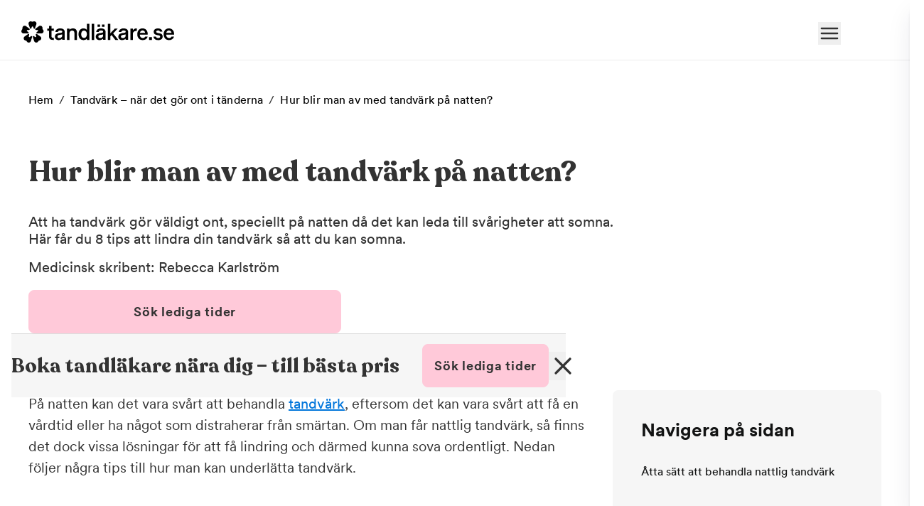

--- FILE ---
content_type: text/html; charset=utf-8
request_url: https://www.tandlakare.se/tandvark/hur-blir-man-av-med-tandvark-pa-natten/
body_size: 17707
content:
<!DOCTYPE html><html lang="sv" data-scroll-behavior="smooth"><head><meta charSet="utf-8"/><meta name="viewport" content="width=device-width, initial-scale=1"/><link rel="preload" as="image" imageSrcSet="/_next/image/?url=https%3A%2F%2Ftandlakaresecmsb.kinsta.cloud%2Ftemplate-part%2Ffooter%2Ftandlakare-logo-black%2F&amp;w=256&amp;q=75 1x, /_next/image/?url=https%3A%2F%2Ftandlakaresecmsb.kinsta.cloud%2Ftemplate-part%2Ffooter%2Ftandlakare-logo-black%2F&amp;w=640&amp;q=75 2x"/><link rel="stylesheet" href="/_next/static/chunks/43ef8b4816dee58e.css" data-precedence="next"/><link rel="stylesheet" href="/_next/static/chunks/d21ff38f1e25fe8d.css" data-precedence="next"/><link rel="stylesheet" href="/_next/static/chunks/ef58b1708d7c8eba.css" data-precedence="next"/><link rel="preload" as="script" fetchPriority="low" href="/_next/static/chunks/e15efa61d172dde7.js"/><script src="/_next/static/chunks/57341b3cfd90b133.js" async="" type="5c4080030ef5f3e64b556bf0-text/javascript"></script><script src="/_next/static/chunks/c4e99058faba9a06.js" async="" type="5c4080030ef5f3e64b556bf0-text/javascript"></script><script src="/_next/static/chunks/627a255e09d0a18f.js" async="" type="5c4080030ef5f3e64b556bf0-text/javascript"></script><script src="/_next/static/chunks/df87a3ef1a9d4e0f.js" async="" type="5c4080030ef5f3e64b556bf0-text/javascript"></script><script src="/_next/static/chunks/a6d8e3155688f6da.js" async="" type="5c4080030ef5f3e64b556bf0-text/javascript"></script><script src="/_next/static/chunks/turbopack-5e509ede8935cd66.js" async="" type="5c4080030ef5f3e64b556bf0-text/javascript"></script><script src="/_next/static/chunks/c4fabe32d2e42dc8.js" async="" type="5c4080030ef5f3e64b556bf0-text/javascript"></script><script src="/_next/static/chunks/2fc3158c6467c6d4.js" async="" type="5c4080030ef5f3e64b556bf0-text/javascript"></script><script src="/_next/static/chunks/7e89813b9554557a.js" async="" type="5c4080030ef5f3e64b556bf0-text/javascript"></script><script src="/_next/static/chunks/5541f0591b6a35bc.js" async="" type="5c4080030ef5f3e64b556bf0-text/javascript"></script><script src="/_next/static/chunks/9b55ffee2bf1f9e1.js" async="" type="5c4080030ef5f3e64b556bf0-text/javascript"></script><script src="/_next/static/chunks/df17b428688288cb.js" async="" type="5c4080030ef5f3e64b556bf0-text/javascript"></script><script src="/_next/static/chunks/5c346685c6ce8a9f.js" async="" type="5c4080030ef5f3e64b556bf0-text/javascript"></script><script src="/_next/static/chunks/fa1f6ba7f69ae772.js" async="" type="5c4080030ef5f3e64b556bf0-text/javascript"></script><script src="/_next/static/chunks/3f790f0b66dab78c.js" async="" type="5c4080030ef5f3e64b556bf0-text/javascript"></script><script src="/_next/static/chunks/a32cb0510ed08187.js" async="" type="5c4080030ef5f3e64b556bf0-text/javascript"></script><script src="/_next/static/chunks/b4d1e3eee634dceb.js" async="" type="5c4080030ef5f3e64b556bf0-text/javascript"></script><script src="/_next/static/chunks/3070e35fcd27eec4.js" async="" type="5c4080030ef5f3e64b556bf0-text/javascript"></script><script src="/_next/static/chunks/58a294315640b46c.js" async="" type="5c4080030ef5f3e64b556bf0-text/javascript"></script><script src="/_next/static/chunks/3f2563d08e092b1b.js" async="" type="5c4080030ef5f3e64b556bf0-text/javascript"></script><script src="/_next/static/chunks/e7e1055d96b1e118.js" async="" type="5c4080030ef5f3e64b556bf0-text/javascript"></script><link rel="preload" href="https://www.googletagmanager.com/gtm.js?id=GTM-KS9XWF5&amp;gtm_auth=ITxGp4DgABs6PSH3Han_Wg" as="script"/><link rel="preload" href="//analytics.freespee.com/js/external/fs.js" as="script"/><meta name="next-size-adjust" content=""/><title>Tandvärk på natten | 8 tips på hur du lindrar den | Tandläkare.se</title><meta name="description" content="Att behandla tandvärk på natten kan vara knepigt då det är svårt att få vårdtid. Här kan du ta del om 8 tips för att lindra nattlig tandvärk."/><meta name="robots" content="index, follow"/><meta name="sentry-trace" content="141b6c7458288f12161e7cb489dac58f-a0d011676e9e3d06-0"/><meta name="baggage" content="sentry-environment=production,sentry-release=a6d115055b276ce09680f8c84d5ad5fe6836e3ad,sentry-public_key=852db1b0ad533dc337ab3d0e1263a970,sentry-trace_id=141b6c7458288f12161e7cb489dac58f,sentry-org_id=4508121156222976,sentry-sampled=false,sentry-sample_rand=0.7436022914922569,sentry-sample_rate=0.1"/><link rel="canonical" href="https://www.tandlakare.se/tandvark/hur-blir-man-av-med-tandvark-pa-natten/"/><link rel="apple-touch-icon" href="/apple-touch-icon.png"/><meta name="sentry-trace" content="141b6c7458288f12161e7cb489dac58f-b2bbddbd450d9dff-0"/><meta name="baggage" content="sentry-environment=production,sentry-release=a6d115055b276ce09680f8c84d5ad5fe6836e3ad,sentry-public_key=852db1b0ad533dc337ab3d0e1263a970,sentry-trace_id=141b6c7458288f12161e7cb489dac58f,sentry-org_id=4508121156222976,sentry-sampled=false,sentry-sample_rand=0.7436022914922569,sentry-sample_rate=0.1"/><script src="/_next/static/chunks/a6dad97d9634a72d.js" noModule="" type="5c4080030ef5f3e64b556bf0-text/javascript"></script></head><body class="m-0 scroll-smooth bg-white  recoletafont_c98f7098-module__SFk6XW__variable circularfont_8ec28be7-module__Tx2koq__variable antialiased"><div hidden=""><!--$--><!--/$--></div><script type="5c4080030ef5f3e64b556bf0-text/javascript">(self.__next_s=self.__next_s||[]).push([0,{"children":"window.environment = {\"sentryEnabled\":\"true\",\"projectEnv\":\"production\"}","id":"project-env"}])</script><div class="Header-module__TEhm6G__container"><div class="Header-module__TEhm6G__logoWrapper"><a target="_self" href="/"><img alt="Tandläkare.se" width="215" height="28" decoding="async" data-nimg="1" class="Header-module__TEhm6G__logoImage" style="color:transparent" srcSet="/_next/image/?url=https%3A%2F%2Ftandlakaresecmsb.kinsta.cloud%2Ftemplate-part%2Ffooter%2Ftandlakare-logo-black%2F&amp;w=256&amp;q=75 1x, /_next/image/?url=https%3A%2F%2Ftandlakaresecmsb.kinsta.cloud%2Ftemplate-part%2Ffooter%2Ftandlakare-logo-black%2F&amp;w=640&amp;q=75 2x" src="/_next/image/?url=https%3A%2F%2Ftandlakaresecmsb.kinsta.cloud%2Ftemplate-part%2Ffooter%2Ftandlakare-logo-black%2F&amp;w=640&amp;q=75"/></a></div><div class="Header-module__TEhm6G__menuWrapper"><button type="button" class="ml-4" aria-label="Toggle menu"><svg xmlns="http://www.w3.org/2000/svg" fill="none" stroke="currentColor" stroke-width="2" viewBox="0 0 24 24" class="size-8"><path stroke-linecap="round" stroke-linejoin="round" d="M3.75 6.75h16.5M3.75 12h16.5m-16.5 5.25h16.5"></path></svg></button></div></div><div class="z-modal"><div class="fixed inset-0 h-screen w-screen transition-all duration-300 hidden bg-primary30/0"></div><div class="fixed right-0 top-0 flex h-screen w-full flex-col md:rounded-tl-lg bg-white shadow-custom transition-all duration-300 ease-in md:max-w-[600px] translate-x-full"><div class="flex w-full justify-between px-7 py-5"><img alt="Tandläkare.se" loading="lazy" width="215" height="28" decoding="async" data-nimg="1" class="h-auto w-52" style="color:transparent" srcSet="/_next/image/?url=https%3A%2F%2Ftandlakaresecmsb.kinsta.cloud%2Ftemplate-part%2Ffooter%2Ftandlakare-logo-black%2F&amp;w=256&amp;q=75 1x, /_next/image/?url=https%3A%2F%2Ftandlakaresecmsb.kinsta.cloud%2Ftemplate-part%2Ffooter%2Ftandlakare-logo-black%2F&amp;w=640&amp;q=75 2x" src="/_next/image/?url=https%3A%2F%2Ftandlakaresecmsb.kinsta.cloud%2Ftemplate-part%2Ffooter%2Ftandlakare-logo-black%2F&amp;w=640&amp;q=75"/><button type="button" class="inline-flex items-center gap-2 pt-1" aria-label="Stäng">Stäng<svg xmlns="http://www.w3.org/2000/svg" fill="none" stroke="currentColor" stroke-width="2" class="size-5 text-base" viewBox="0 0 24 24"><path stroke-linecap="round" stroke-linejoin="round" d="M6 18 18 6M6 6l12 12"></path></svg></button></div><div class="flex flex-1 flex-col overflow-y-auto"><ul class="mb-0 flex w-full gap-5 border-b border-b-neutral-200 px-6 py-0"><li><button type="button" class="pb-3 pt-4 uppercase font-bold text-primary30">Bokning</button></li><li><button type="button" class="pb-3 pt-4 uppercase">Fakta</button></li><li><button type="button" class="pb-3 pt-4 uppercase">Om Tandläkare.se</button></li></ul><div class="my-6"><h2 class="m-0 mb-6 px-7 text-xl">Vad vill du göra?</h2><ul class="m-0 p-0"><li class="cursor-pointer border-b border-b-neutral-100 hover:bg-pink"><div class="flex w-full items-center gap-5 px-7 py-5"><div class=""><svg xmlns="http://www.w3.org/2000/svg" viewBox="0 0 29 25" class="w-7"><g fill="none" fill-rule="evenodd"><path fill="#000" fill-rule="nonzero" d="M5.469 0c.43 0 .781.35.781.781v2.344h9.375V.781a.782.782 0 0 1 1.563 0v2.344h1.562a3.126 3.126 0 0 1 3.125 3.125v3.125H1.563v12.5c0 .864.7 1.563 1.562 1.563h11.338A8.9 8.9 0 0 0 16.153 25H3.124A3.126 3.126 0 0 1 0 21.875V6.25a3.125 3.125 0 0 1 3.125-3.125h1.563V.781c0-.431.351-.781.78-.781M18.75 4.688H3.125c-.863 0-1.562.698-1.562 1.562v1.563h18.75V6.25a1.56 1.56 0 0 0-1.563-1.562m-4.687 13.28a7.033 7.033 0 0 1 7.03-7.03 7.033 7.033 0 0 1 7.032 7.03A7.033 7.033 0 0 1 21.094 25a7.033 7.033 0 0 1-7.032-7.031m7.03 5.47a5.466 5.466 0 0 0 5.47-5.47 5.466 5.466 0 0 0-5.47-5.468 5.466 5.466 0 0 0-5.468 5.469 5.466 5.466 0 0 0 5.469 5.468"></path><path fill="#583091" d="M21.094 14.019c.43 0 .781.395.781.78v2.345h2.344c.43 0 .781.395.781.78 0 .474-.352.782-.781.782h-2.344v2.344c0 .473-.352.781-.781.781s-.782-.308-.782-.781v-2.344H17.97c-.43 0-.782-.308-.782-.781 0-.386.352-.781.782-.781h2.343V14.8c0-.386.352-.781.782-.781"></path></g></svg></div><p class="m-0 flex flex-1 flex-col justify-center"><span class="leading-5">Boka en tandläkartid</span><span class="font-light leading-5">Visa alla typer av tider</span></p><div><svg xmlns="http://www.w3.org/2000/svg" fill="none" stroke="currentColor" stroke-width="3" class="h-6 text-base" viewBox="0 0 24 24"><path stroke-linecap="round" stroke-linejoin="round" d="m8.25 4.5 7.5 7.5-7.5 7.5"></path></svg></div></div></li><li class="cursor-pointer border-b border-b-neutral-100 hover:bg-pink"><div class="flex w-full items-center gap-5 px-7 py-5"><div class=""><svg xmlns="http://www.w3.org/2000/svg" viewBox="0 0 29 25" class="w-7"><g fill="none" fill-rule="evenodd"><path fill="#000" fill-rule="nonzero" d="M5.469 0c.43 0 .781.35.781.781v2.344h9.375V.781a.782.782 0 0 1 1.563 0v2.344h1.562a3.126 3.126 0 0 1 3.125 3.125v3.16a8 8 0 0 0-.781-.035q-.395-.001-.782.034v-.034H1.563v12.5c0 .864.7 1.563 1.563 1.563h11.338A8.9 8.9 0 0 0 16.153 25H3.124A3.126 3.126 0 0 1 0 21.875V6.25a3.125 3.125 0 0 1 3.125-3.125h1.563V.781c0-.431.351-.781.78-.781M18.75 4.688H3.125c-.863 0-1.562.698-1.562 1.562v1.563h18.75V6.25a1.56 1.56 0 0 0-1.563-1.562m-4.687 13.28a7.033 7.033 0 0 1 7.03-7.03 7.033 7.033 0 0 1 7.032 7.03A7.033 7.033 0 0 1 21.094 25a7.033 7.033 0 0 1-7.032-7.031m7.03 5.47a5.466 5.466 0 0 0 5.47-5.47 5.466 5.466 0 0 0-5.47-5.468 5.466 5.466 0 0 0-5.468 5.469 5.466 5.466 0 0 0 5.469 5.468"></path><path fill="#583091" d="M21.05 14.063c.473 0 .781.351.781.78v2.345h1.607c.43 0 .78.351.78.78s-.35.782-.78.782H21.05c-.386 0-.781-.352-.781-.781v-3.125c0-.43.395-.781.78-.781"></path></g></svg></div><p class="m-0 flex flex-1 flex-col justify-center"><span class="leading-5">Boka akut tandvård</span><span class="font-light leading-5">Boka tid idag eller imorgon</span></p><div><svg xmlns="http://www.w3.org/2000/svg" fill="none" stroke="currentColor" stroke-width="3" class="h-6 text-base" viewBox="0 0 24 24"><path stroke-linecap="round" stroke-linejoin="round" d="m8.25 4.5 7.5 7.5-7.5 7.5"></path></svg></div></div></li><li class="cursor-pointer border-b border-b-neutral-100 hover:bg-pink"><div class="flex w-full items-center gap-5 px-7 py-5"><div class=""><svg xmlns="http://www.w3.org/2000/svg" viewBox="0 0 25 25" class="w-7"><g fill="none" fill-rule="evenodd"><path fill="#000" fill-rule="nonzero" d="M13.683.056C6.188-.642.196 5.334 0 12.502L0 13.279a.783.783 0 0 0 1.564.006l.004-.785C1.735 6.28 6.959 1.008 13.522 1.61c5.678.521 9.917 5.483 9.917 11.186v8.257a2.344 2.344 0 0 1-2.344 2.344h-4.053c.199-.531.225-1.15-.112-1.792-.444-.847-1.369-1.333-2.325-1.333l-2.797.04c-1.134 0-2.173.767-2.387 1.88-.29 1.5.853 2.808 2.255 2.808h9.33c2.159 0 3.908-1.749 3.908-3.862v-8.3C25 6.327 20.162.658 13.683.055M14.8 23.438h-3.125a.78.78 0 0 1-.781-.781c0-.434.348-.782.78-.782h3.126c.434 0 .782.348.782.782 0 .433-.304.78-.782.78"></path><path fill="#583091" d="M7.77 9.373c.86 0 1.562.704 1.562 1.565l.043 6.23c0 .86-.702 1.563-1.563 1.563H6.25a3.123 3.123 0 0 1-3.126-3.125l-.042-3.152c0-1.683 1.397-3.08 3.125-3.08Zm0 1.565H6.208c-.86 0-1.562.702-1.562 1.562v3.106c0 .86.701 1.562 1.562 1.562H7.77zM18.708 9.418c1.727 0 3.125 1.353 3.125 3.08v3.108a3.123 3.123 0 0 1-3.126 3.125v.044H17.19c-.86 0-1.563-.702-1.563-1.562v-6.23c0-.861.702-1.565 1.563-1.565Zm-.045 1.52h-1.518l-.044 6.23h1.562c.86 0 1.563-.702 1.563-1.562V12.5c0-.86-.702-1.562-1.563-1.562"></path></g></svg></div><p class="m-0 flex flex-1 flex-col justify-center"><span class="leading-5">Support</span><span class="font-light leading-5">Vi hjälper dig att hitta en tid som passar</span></p><div><svg xmlns="http://www.w3.org/2000/svg" fill="none" stroke="currentColor" stroke-width="3" class="h-6 text-base" viewBox="0 0 24 24"><path stroke-linecap="round" stroke-linejoin="round" d="m8.25 4.5 7.5 7.5-7.5 7.5"></path></svg></div></div></li></ul></div></div></div></div><main><script id="breadcrumbMarkup" type="application/ld+json">{"@context":"https://schema.org","@type":"BreadcrumbList","itemListElement":[{"@type":"ListItem","position":1,"name":"Hem","item":"https://www.tandlakare.se/"},{"@type":"ListItem","position":2,"name":"Tandvärk – när det gör ont i tänderna","item":"https://www.tandlakare.se/tandvark/"},{"@type":"ListItem","position":3,"name":"Hur blir man av med tandvärk på natten?","item":"https://www.tandlakare.se/tandvark/hur-blir-man-av-med-tandvark-pa-natten/"}]}</script><div data-testid="breadcrumbs" class="Breadcrumbs-module__O55HBW__container Breadcrumbs-module__O55HBW__blackLinks"><div class="Breadcrumbs-module__O55HBW__wrapper"><ul class="Breadcrumbs-module__O55HBW__wrap" id="breadcrumb"><li><a data-testid="breadcrumb-item-0" class="Breadcrumbs-module__O55HBW__link text-links" href="/">Hem</a></li><li aria-hidden="true"><span class="px-2">/</span></li><li><a data-testid="breadcrumb-item-1" class="Breadcrumbs-module__O55HBW__link text-links" href="/tandvark/">Tandvärk – när det gör ont i tänderna</a></li><li aria-hidden="true"><span class="px-2">/</span></li><li><span data-testid="breadcrumb-item-2" class="Breadcrumbs-module__O55HBW__link text-black" aria-current="page">Hur blir man av med tandvärk på natten?</span></li></ul></div></div><div class="FactContent-module__mca64G__container"><div class="Banner-module__IqigAW__container"><div class="w-full"><div class="Banner-module__IqigAW__bannerWrap"><div class="Banner-module__IqigAW__content"><h1 class="article-title">Hur blir man av med tandvärk på natten?</h1>
<div class="article-ingress">
<p>Att ha tandvärk gör väldigt ont, speciellt på natten då det kan leda till svårigheter att somna. Här får du 8 tips att lindra din tandvärk så att du kan somna.</p>
<p>Medicinsk skribent: Rebecca Karlström</p>
</div>
</div><div class="Banner-module__IqigAW__buttonWrap"><button class="flex max-w-full cursor-pointer items-center justify-center border p-4 outline-none transition-brightness hover:brightness-95 hover:bg-lightPink active:brightness-90 disabled:pointer-events-none disabled:opacity-50 w-full min-w-[200px] text-default border-primary30 bg-primary30 rounded-round text-lg weight-bold find-time-button FindTimeButton-module__lSm6LG__button" type="button" data-testid="FindTimesButton">Sök lediga tider</button></div></div></div></div><div><div></div><div class="CTABanner-module__dDjkpW__container"><div class="CTABanner-module__dDjkpW__wrap"><div class="flex w-full items-center justify-start"><h2 class="CTABanner-module__dDjkpW__text">Boka tandläkare nära dig – till bästa pris</h2><div class="CTABanner-module__dDjkpW__buttonWrap"><button class="flex max-w-full cursor-pointer items-center justify-center border p-4 outline-none transition-brightness hover:brightness-95 hover:bg-lightPink active:brightness-90 disabled:pointer-events-none disabled:opacity-50 w-full min-w-[200px] text-default border-primary30 bg-primary30 rounded-round text-lg weight-bold find-time-button FindTimeButton-module__lSm6LG__button" type="button" data-testid="FindTimesButton">Sök lediga tider</button></div></div><button type="button" class="CTABanner-module__dDjkpW__closeButtonWrap" aria-label="Close banner"><svg xmlns="http://www.w3.org/2000/svg" fill="none" stroke="currentColor" stroke-width="2" class="close-icon_svg__w-6 close-icon_svg__h-6" viewBox="0 0 24 24"><path stroke-linecap="round" stroke-linejoin="round" d="M6 18 18 6M6 6l12 12"></path></svg></button></div></div></div><div class="FactContent-module__mca64G__contentWrap" id="fact-content-wrap"><div class="WpContentWrapper-module__TIy9YG__container wp-content-wrapper"><div class="FactContent-module__mca64G__content"><p>På natten kan det vara svårt att behandla <a href="https://www.tandlakare.se/tandvark/">tandvärk</a>, eftersom det kan vara svårt att få en vårdtid eller ha något som distraherar från smärtan. Om man får nattlig tandvärk, så finns det dock vissa lösningar för att få lindring och därmed kunna sova ordentligt. Nedan följer några tips till hur man kan underlätta tandvärk.</p>
<h2 id="atta-satt-att-behandla-nattlig-tandvark">Åtta sätt att behandla nattlig tandvärk</h2>
<h3 id="1-smartstillande"><img loading="lazy" decoding="async" class="wp-image-1795 alignleft" src="https://storage.googleapis.com/tandlakare-cms-assets/2021/10/7a494385-tandvärk-290x316-1.jpg" alt="Tecknad bild av en ledsen tand som illustrerar tandvärk" width="203" height="221">1. Smärtstillande</h3>
<p>Att ta vanliga smärtstillande läkemedel är ett enkelt och lätt sätt att lindra relativt lätt tandvärk. Ta aldrig mer än vad som rekommenderas på förpackningen.</p>
<h3 id="2-kall-kompress">2. Kall kompress</h3>
<p>Använd en kall kompress för att lätta på smärtan då du har tandvärk. Lägg en påse med is inslagen i en handduk mot sidan av munnen som är påverkad för att dra ihop blodkärlen, vilket då kan minska smärtan tillräckligt för att kunna somna. En kall kompress kan sättas på området som smärtar i 15-20 minuter varje timme för att lindra smärtan innan du ska sova.</p>
<h3 id="3-upphojning">3. Upphöjning</h3>
<p>När blod ansamlas i huvudet kan det orsaka ytterligare smärta och inflammation. För somliga kan det fungera att höja upp huvudet med en eller två extrakuddar för att lindra smärtan tillräckligt för att kunna somna.</p>
<h3 id="4-skolja-med-saltvatten">4. Skölja med saltvatten</h3>
<p>Att skölja munnen med vanligt saltvatten är en vanlig hemmakur för att hjälpa med tandvärk. Saltvatten är naturligt antibakteriellt och kan därför minska inflammation, vilket också kan skydda tänderna från infektion. När man sköljer munnen med saltvatten kan även matrester och annat som fastnat mellan tänderna försvinna.</p>
<h3 id="5-skolj-munnen-med-vateperoxid">5. Skölj munnen med väteperoxid</h3>
<p>Om du har en allvarlig tandköttsinflammation som ofta efterföljer dålig munhygien, leder det ofta till smärtor, blödande tandkött eller tänder som lossnar. En<a href="https://www.ncbi.nlm.nih.gov/pmc/articles/PMC4916793/">&nbsp;studie</a>&nbsp;visade att om man sköljer munnen med väteperoxid-innehållande munvatten så minskar plack och ovannämnda problem. Väteperoxid kan köpas på apoteket.</p>
<p>Barn bör inte inta väteperoxid i munnen, då de kan råka svälja blandningen.</p>
<h3 id="6-te-med-pepparmintsmak">6. Te med pepparmintsmak</h3>
<p>Skölj din mun med te smaksatt med pepparmint eller sug på en tepåse innehållande pepparmint för att tillfälligt lätta på smärtan från tänderna. Pepparmint ska vara antibakteriellt och innehålla antioxidanter vilket därför kan hjälpa med infektioner av olika slag. Mentol, som också finns i pepparmint, har också en milt bedövande effekt på känsliga områden.</p>
<h3 id="7-kryddnejlika">7. Kryddnejlika</h3>
<p>Kryddnejlika innehåller höga halter av en antioxidant kallad eugenol, vilket kan lindra smärta associerad med tandvärk. En<a href="https://www.ncbi.nlm.nih.gov/pubmed/26188932">&nbsp;studie</a>&nbsp;har visat att eugenol är effektivt för patienter som dragit ut en tand, med smärtlindring och hindrandet av inflammation som följd.</p>
<p>Då eugenol har en lokalbedövande funktion, så kan malen kryddnejlika blötas i vatten för att göra en kräm. Applicera sedan krämen på tanden eller lägg den hemmagjorda krämen i en tom tepåse och lägg denna i munnen.</p>
<p>Det går även att försiktigt tugga eller suga på en kryddnejlika och sen sätta den nära den värkande tanden för att lindra smärtan. Detta är inte rekommenderat för barn, då de kan råka svälja den taggiga kryddnejlikan vilket kan vara smärtsamt.</p>
<h3 id="8-vitlok">8. Vitlök</h3>
<p>Vitlök är en vanlig ingrediens som många har hemma och den kan även användas för att lindra smärtan vid tandvärk. Allicin är ett ämne som bildas i vitlök och har en stark antibakteriell effekt, vilket kan hjälpa att avdöda bakterier i munnen som kan leda till hål.</p>
<p>Dela en vitlöksklyfta och sätt den nära tanden för att lindra smärtan. Dock kan smaken av rå vitlök vara för starkt för somliga, så det är inte lösningen för alla med tandsmärta.</p>
<p>&nbsp;</p>
<p>Sök alltid hjälp hos tandvården om din tandvärk består, för rengöring och/eller starkare smärtstillande medel.</p>
<p>&nbsp;</p>
</div><div class="FactContent-module__mca64G__navigation"><div class="Navigation-module__ZZqAVW__container"><div class="Navigation-module__ZZqAVW__label" data-testid="sideNavigation">Navigera på sidan</div><ul><li><a class="Navigation-module__ZZqAVW__link" href="#atta-satt-att-behandla-nattlig-tandvark">Åtta sätt att behandla nattlig tandvärk</a></li></ul></div></div></div><div class="FindTimeLayout-module__bGuvDW__container" data-testid="findTimeLayout"><div class="FindTimeLayout-module__bGuvDW__content"><div class="FindTimeLayout-module__bGuvDW__title">Var fjärde minut bokar någon tid via Tandläkare.se</div><div class="FindTimeLayout-module__bGuvDW__text"><p>Tandläkare.se är Sveriges största söktjänst för att hitta, jämföra och boka tandläkare. Med över 160 anslutna kliniker finns det alltid en ledig tid nära dig.</p>
</div><div class="FindTimeLayout-module__bGuvDW__listWrap"><ul class="FindTimeLayout-module__bGuvDW__listItemsWrap"><li class="FindTimeLayout-module__bGuvDW__listItemWrap"><div class="min-w-6"><svg xmlns="http://www.w3.org/2000/svg" fill="none" stroke="currentColor" viewBox="0 0 24 24"><path stroke-linecap="round" stroke-linejoin="round" d="M20.25 6.375c0 2.278-3.694 4.125-8.25 4.125S3.75 8.653 3.75 6.375m16.5 0c0-2.278-3.694-4.125-8.25-4.125S3.75 4.097 3.75 6.375m16.5 0v11.25c0 2.278-3.694 4.125-8.25 4.125s-8.25-1.847-8.25-4.125V6.375m16.5 0v3.75m-16.5-3.75v3.75m16.5 0v3.75C20.25 16.153 16.556 18 12 18s-8.25-1.847-8.25-4.125v-3.75m16.5 0c0 2.278-3.694 4.125-8.25 4.125s-8.25-1.847-8.25-4.125"></path></svg></div><p class="FindTimeLayout-module__bGuvDW__listItem">Alltid bästa pris</p></li><li class="FindTimeLayout-module__bGuvDW__listItemWrap"><div class="min-w-6"><svg xmlns="http://www.w3.org/2000/svg" fill="currentColor" viewBox="0 0 512 512"><path d="M235.3 331.3c-6.2 6.3-16.4 6.3-22.6 0l-56-56c-6.3-6.2-6.3-16.4 0-22.6 6.2-6.3 16.4-6.3 22.6 0l44.7 44.7 100.7-100.7c6.2-6.3 16.4-6.3 22.6 0 6.3 6.2 6.3 16.4 0 22.6zM343.1 45.63c33-5.96 68.4 3.8 93.9 29.35 25.6 25.52 35.3 60.92 29.4 93.92 27.5 18.2 45.6 51 45.6 86.2 0 37-18.1 68.9-45.6 88 5.9 33-3.8 68.4-29.4 93.9-25.5 25.6-60.9 35.3-93.9 29.4-19.1 27.5-51 45.6-87.1 45.6s-68.9-18.1-87.1-45.6c-33 5.9-68.4-3.8-93.92-29.4-25.55-25.5-35.31-60.9-29.35-93.9C18.08 324 0 292.1 0 255.1c0-35.2 18.08-68 45.63-86.2-5.96-33 3.8-68.4 29.35-93.92 25.52-25.55 60.92-35.31 93.92-29.35C187.1 18.08 219.9 0 255.1 0c37 0 68.9 18.08 88 45.63M184.4 83.08l-12.7-3.88c-25.4-7.8-54.1-1.63-74.09 18.41C77.57 117.6 71.4 146.3 79.2 171.7l3.88 12.7-11.68 6.2C47.93 203 32 227.7 32 255.1c0 29.2 15.93 53 39.4 66.3l11.68 6.2-3.88 12.7c-7.8 25.4-1.63 54 18.41 74.1 19.99 20 48.69 26.2 74.09 18.4l12.7-3.9 6.2 11.7C203 464.1 227.7 480 256 480s52.1-15.9 65.4-39.4l6.2-11.7 12.7 3.9c25.4 7.8 54 1.6 74.1-18.4 20-20.1 26.2-48.7 18.4-74.1l-3.9-12.7 11.7-6.2c23.5-13.3 39.4-37.1 39.4-66.3 0-27.4-15.9-52.1-39.4-64.5l-11.7-6.2 3.9-12.7c7.8-25.4 1.6-54.1-18.4-74.1-20-20.04-48.7-26.2-74.1-18.4l-12.7 3.88-6.2-11.68c-13.3-23.47-37.1-40.3-65.4-40.3s-53 16.83-65.4 40.3z"></path></svg></div><p class="FindTimeLayout-module__bGuvDW__listItem">Kvalitetsgranskade tandläkare</p></li><li class="FindTimeLayout-module__bGuvDW__listItemWrap"><div class="min-w-6"><svg xmlns="http://www.w3.org/2000/svg" fill="none" stroke="currentColor" stroke-width="1.5" viewBox="0 0 24 24"><path stroke-linecap="round" stroke-linejoin="round" d="M15.75 9V5.25A2.25 2.25 0 0 0 13.5 3h-6a2.25 2.25 0 0 0-2.25 2.25v13.5A2.25 2.25 0 0 0 7.5 21h6a2.25 2.25 0 0 0 2.25-2.25V15M12 9l-3 3m0 0 3 3m-3-3h12.75"></path></svg></div><p class="FindTimeLayout-module__bGuvDW__listItem">Kostnadsfri avbokning</p></li></ul></div><div class="FindTimeLayout-module__bGuvDW__buttonWrap"><button class="flex max-w-full cursor-pointer items-center justify-center border p-4 outline-none transition-brightness hover:brightness-95 hover:bg-lightPink active:brightness-90 disabled:pointer-events-none disabled:opacity-50 w-full min-w-[200px] text-default border-primary30 bg-primary30 rounded-round text-lg weight-bold find-time-button FindTimeButton-module__lSm6LG__button" type="button" data-testid="FindTimesButton">Sök lediga tider</button></div></div><div class="FindTimeLayout-module__bGuvDW__imageWrap"><div class="FindTimeLayout-module__bGuvDW__imageShadow"></div><div class="FindTimeLayout-module__bGuvDW__image" style="background-image:url(https://storage.googleapis.com/tandlakare-cms-assets/2023/03/cfd66c34-tdl-mobile.webp)"></div></div></div><div class="References-module__ZG7mAG__container" data-testid="references"><div class="References-module__ZG7mAG__header"><svg xmlns="http://www.w3.org/2000/svg" viewBox="0 0 50 40"><path fill="#333" fill-rule="nonzero" d="m6.958 31.102 16.96 3.78a5 5 0 0 0 2.166-.001l16.961-3.782A2.505 2.505 0 0 0 45 28.65V3.083A3.08 3.08 0 0 0 41.929 0L41.844 0C41.617 0 40.828.13 25 2.588 9.148.128 8.39 0 8.156 0L8.07.001A3.08 3.08 0 0 0 5 3.084v25.564a2.51 2.51 0 0 0 1.958 2.454M26.25 4.93s15.266-2.375 15.672-2.428c.273 0 .578.225.578.589l-.002 25.57-16.248 3.62zM7.5 3.09c0-.204.094-.34.173-.419.057-.057.175-.15.411-.168C8.5 2.558 23.75 4.93 23.75 4.93V32.28L7.5 28.648zm41.25-.59c-.687 0-1.25.56-1.25 1.25v26.219a3.76 3.76 0 0 1-3.026 3.679L25 37.477 5.523 33.65A3.76 3.76 0 0 1 2.5 29.969V3.75a1.25 1.25 0 1 0-2.5 0v26.219a6.264 6.264 0 0 0 5.045 6.133l19.711 3.873c.08.017.096.025.244.025s.161-.007.24-.023l19.72-3.874A6.26 6.26 0 0 0 50 29.97V3.75c0-.69-.563-1.25-1.25-1.25"></path></svg><h3 class="References-module__ZG7mAG__title">Referense</h3></div><div class="flex flex-col"><div class="References-module__ZG7mAG__content"><div class="References-module__ZG7mAG__item"><span class="References-module__ZG7mAG__itemNumber">1</span></div><p class="References-module__ZG7mAG__text">PMC, US National Library of Medicine &quot;Evaluation of the effect of hydrogen peroxide as a mouthwash in comparison with chlorhexidine in chronic periodontitis patients: A clinical study&quot; https://www.ncbi.nlm.nih.gov/pmc/articles/PMC4916793/ (hämtad 2021-07-12)</p></div><div class="References-module__ZG7mAG__content"><div class="References-module__ZG7mAG__item"><span class="References-module__ZG7mAG__itemNumber">2</span></div><p class="References-module__ZG7mAG__text">NIH, National Library of Medicine &quot;Effectiveness of 0.2% chlorhexidine gel and a eugenol-based paste on postoperative alveolar osteitis in patients having third molars extracted: a randomised controlled clinical trial&quot; https://pubmed.ncbi.nlm.nih.gov/26188932/ (hämtad 2021-07-12)</p></div></div></div><div class="Author-module__SbuTGa__container"><div class="Author-module__SbuTGa__header"><svg xmlns="http://www.w3.org/2000/svg" viewBox="0 0 50 40"><path fill="#333" fill-rule="nonzero" d="M41.667 22.857H30.556c-.767 0-1.39.64-1.39 1.429s.626 1.428 1.39 1.428h11.11c.768 0 1.39-.64 1.39-1.428 0-.79-.625-1.429-1.39-1.429m-25-2.857c3.068 0 5.555-2.558 5.555-5.714S19.731 8.57 16.667 8.57c-3.065 0-5.556 2.563-5.556 5.715S13.602 20 16.667 20m0-8.571c1.53 0 2.777 1.282 2.777 2.857s-1.25 2.857-2.777 2.857-2.778-1.286-2.778-2.857 1.25-2.857 2.778-2.857m2.777 11.428H13.89c-3.835 0-6.945 3.198-6.945 7.143 0 .786.622 1.429 1.39 1.429s1.388-.64 1.388-1.429c0-2.366 1.867-4.286 4.167-4.286h5.555c2.302 0 4.167 1.919 4.167 4.286 0 .789.622 1.429 1.389 1.429s1.389-.64 1.389-1.429c0-3.946-3.108-7.143-6.945-7.143M44.444 0H5.556C2.487 0 0 2.558 0 5.714v28.572C0 37.442 2.487 40 5.556 40h38.888C47.513 40 50 37.442 50 34.286V5.714C50 2.558 47.509 0 44.444 0m2.778 34.286c0 1.575-1.246 2.857-2.778 2.857H5.556c-1.532 0-2.778-1.282-2.778-2.857V5.714c0-1.575 1.246-2.857 2.778-2.857h38.888c1.532 0 2.778 1.282 2.778 2.857zm-5.555-17.143H30.556c-.767 0-1.39.64-1.39 1.428 0 .79.626 1.429 1.39 1.429h11.11c.768 0 1.39-.64 1.39-1.429 0-.788-.625-1.428-1.39-1.428m0-5.714H30.556c-.767 0-1.39.64-1.39 1.428 0 .79.626 1.429 1.39 1.429h11.11c.768 0 1.39-.64 1.39-1.429s-.625-1.428-1.39-1.428"></path></svg><h3 class="Author-module__SbuTGa__title">Skribent och granskare</h3></div><div class="Author-module__SbuTGa__contentWrap"><div class="Author-module__SbuTGa__item"><div class="Author-module__SbuTGa__label">Publicerad:</div><div class="Author-module__SbuTGa__content">2021-10-01</div></div><div class="Author-module__SbuTGa__item"><div class="Author-module__SbuTGa__label">Senast uppdaterad:</div><div class="Author-module__SbuTGa__content">2023-11-09</div></div><div class="Author-module__SbuTGa__item"><div class="Author-module__SbuTGa__label">Medicinsk skribent:</div><div class="Author-module__SbuTGa__content">Rebecca Karlström</div></div><div class="Author-module__SbuTGa__item"><div class="Author-module__SbuTGa__label">Faktagranskare:</div><div class="Author-module__SbuTGa__content">Sepide Hajitaheri, Farmacie kandidatexamen, Uppsala Universitet</div></div><div class="Author-module__SbuTGa__item"><div class="Author-module__SbuTGa__label">Ansvarig utgivare:</div><div class="Author-module__SbuTGa__content">Rebecca Karlström</div></div></div></div></div></div><!--$--><!--/$--></main><footer id="tdl-footer" class="footer-module__Nc8_oG__container"><div class="footer-module__Nc8_oG__contentWrap"><div class="mb-6 basis-1/2"><h2 class="mb-0 w-full bg-primary30 p-1 text-xl7 font-bold leading-base lg:max-w-[486px]">Vi hjälper dig hitta tandläkare</h2><div class="footer-module__Nc8_oG__footer_desc"><p>Tandläkare.se är sajten för dig som enkelt vill söka, jämföra och boka en tandläkare. Här har vi samlat det bästa utbudet i dina närmaste trakter. Jämför recensioner, prislistor och behandlingar för att hitta det bästa alternativet för just dig. Med vår smidiga bokningstjänst har du en tandläkartid på nolltid.</p>
<p>Vill du läsa mer om vår tjänst? <a href="/om-oss/">Klicka in här.</a></p>
</div><img alt="Tandläkare.se Logotyp" loading="lazy" width="215" height="28" decoding="async" data-nimg="1" class="ml-2 mt-5 h-7 w-auto" style="color:transparent" srcSet="/_next/image/?url=https%3A%2F%2Fstorage.googleapis.com%2Ftandlakare-cms-assets%2F2021%2F06%2Fac390f1c-tandlakare-logo.svg&amp;w=256&amp;q=75 1x, /_next/image/?url=https%3A%2F%2Fstorage.googleapis.com%2Ftandlakare-cms-assets%2F2021%2F06%2Fac390f1c-tandlakare-logo.svg&amp;w=640&amp;q=75 2x" src="/_next/image/?url=https%3A%2F%2Fstorage.googleapis.com%2Ftandlakare-cms-assets%2F2021%2F06%2Fac390f1c-tandlakare-logo.svg&amp;w=640&amp;q=75"/></div><div class="basis-1/4 pb-4 lg:ml-xl10 lg:pt-xl6"><h3 class="mb-2 mt-4 inline-block bg-primary30 px-1 py-xxxs text-lg font-bold leading-[initial]">Hitta tandläkare i din stad</h3><ul class="m-0 p-0"><li class="SectionList-module__P6wE-q__itemWrap"><a class="SectionList-module__P6wE-q__link leading-xxl" href="/stad/stockholm/">Tandläkare Stockholm</a></li><li class="SectionList-module__P6wE-q__itemWrap"><a class="SectionList-module__P6wE-q__link leading-xxl" href="/stad/goteborg/">Tandläkare Göteborg</a></li><li class="SectionList-module__P6wE-q__itemWrap"><a class="SectionList-module__P6wE-q__link leading-xxl" href="/stad/malmo/">Tandläkare Malmö</a></li><li class="SectionList-module__P6wE-q__itemWrap"><a class="SectionList-module__P6wE-q__link leading-xxl" href="/stad/uppsala/">Tandläkare Uppsala</a></li><li class="SectionList-module__P6wE-q__itemWrap"><a class="SectionList-module__P6wE-q__link leading-xxl" href="/stad/vasteras/">Tandläkare Västerås</a></li><li class="SectionList-module__P6wE-q__itemWrap"><a class="SectionList-module__P6wE-q__link leading-xxl" href="/stad/orebro/">Tandläkare Örebro</a></li><li class="SectionList-module__P6wE-q__itemWrap"><a class="SectionList-module__P6wE-q__link leading-xxl" href="/stad/norrkoping/">Tandläkare Norrköping</a></li><li class="SectionList-module__P6wE-q__itemWrap"><a class="SectionList-module__P6wE-q__link leading-xxl" href="/stad/linkoping/">Tandläkare Linköping</a></li><li class="SectionList-module__P6wE-q__itemWrap"><a class="SectionList-module__P6wE-q__link leading-xxl" href="/stad/jonkoping/">Tandläkare Jönköping</a></li><li class="SectionList-module__P6wE-q__itemWrap"><a class="SectionList-module__P6wE-q__link leading-xxl" href="/stad/">Se alla städer</a></li></ul></div><div class="basis-1/4 pb-4 lg:ml-xl10 lg:pt-xl6"><h3 class="mb-2 mt-4 inline-block bg-primary30 px-1 py-xxxs text-lg font-bold leading-[initial]">Om Tandläkare.se</h3><ul class="m-0 p-0"><li class="SectionList-module__P6wE-q__itemWrap"><a class="SectionList-module__P6wE-q__link leading-xxl" href="/om-oss/">Om oss </a></li><li class="SectionList-module__P6wE-q__itemWrap"><a class="SectionList-module__P6wE-q__link leading-xxl" href="/kontakta-oss/">Kontakta oss</a></li><li class="SectionList-module__P6wE-q__itemWrap"><a class="SectionList-module__P6wE-q__link leading-xxl" href="/legal-information/anvandarvillkor-for-tjansten/">Användarvillkor</a></li><li class="SectionList-module__P6wE-q__itemWrap"><a class="SectionList-module__P6wE-q__link leading-xxl" href="/legal-information/integritetspolicy-for-patienter/">Integritetspolicy</a></li><li class="SectionList-module__P6wE-q__itemWrap"><a class="SectionList-module__P6wE-q__link leading-xxl" href="/legal-information/cookie-policy/">Cookies</a></li></ul><h3 class="mb-2 mt-4 inline-block bg-primary30 px-1 py-xxxs text-lg font-bold leading-[initial]">Är du tandläkare?</h3><ul class="m-0 p-0"><li class="SectionList-module__P6wE-q__itemWrap"><a class="SectionList-module__P6wE-q__link leading-xxl" href="https://join.tandlakare.se/#kontakta-oss">Anslut din klinik</a></li><li class="SectionList-module__P6wE-q__itemWrap"><a class="SectionList-module__P6wE-q__link leading-xxl" href="https://clinic.dentech.se/login">Logga in</a></li></ul><div class="ContactSection-module__WyHUcG__container"><p class="ContactSection-module__WyHUcG__address">Birger Jarlsgatan 57, 113 56 Stockholm</p><div class="ContactSection-module__WyHUcG__linkWrap"><a href="tel:010-405 20 99" target="_blank" class="ContactSection-module__WyHUcG__link" aria-label="010-405 20 99" rel="noreferrer">010-405 20 99</a><a href="/cdn-cgi/l/email-protection#c5b6b0b5b5aab7b185b1a4aba1a9a4aea4b7a0ebb6a0" target="_blank" class="ContactSection-module__WyHUcG__link" aria-label="support@tandlakare.se" rel="noreferrer"><span class="__cf_email__" data-cfemail="22515752524d50566256434c464e43494350470c5147">[email&#160;protected]</span></a></div><div class="mt-2.5 flex flex-nowrap items-center gap-4 pl-[2px] "><a href="https://www.facebook.com/tandlakare.se/" target="_blank" aria-label="Facebook" rel="noreferrer"><svg xmlns="http://www.w3.org/2000/svg" viewBox="0 0 24 24" class="size-7 fill-base hover:scale-110 hover:fill-links"><path d="M12 2C6.5 2 2 6.5 2 12c0 5 3.7 9.1 8.4 9.9v-7H7.9V12h2.5V9.8c0-2.5 1.5-3.9 3.8-3.9 1.1 0 2.2.2 2.2.2v2.5h-1.3c-1.2 0-1.6.8-1.6 1.6V12h2.8l-.4 2.9h-2.3v7C18.3 21.1 22 17 22 12c0-5.5-4.5-10-10-10"></path></svg></a><a href="https://www.instagram.com/tandlakare.se/" target="_blank" aria-label="Instagram" rel="noreferrer"><svg xmlns="http://www.w3.org/2000/svg" viewBox="0 0 24 24" class="size-7 fill-base hover:scale-110 hover:fill-links"><path d="M12 4.622c2.403 0 2.688.009 3.637.052.877.04 1.354.187 1.671.31.42.163.72.358 1.035.673s.51.615.673 1.035c.123.317.27.794.31 1.671.043.949.052 1.234.052 3.637s-.009 2.688-.052 3.637c-.04.877-.187 1.354-.31 1.671-.163.42-.358.72-.673 1.035s-.615.51-1.035.673c-.317.123-.794.27-1.671.31-.949.043-1.233.052-3.637.052s-2.688-.009-3.637-.052c-.877-.04-1.354-.187-1.671-.31a2.8 2.8 0 0 1-1.035-.673 2.8 2.8 0 0 1-.673-1.035c-.123-.317-.27-.794-.31-1.671-.043-.949-.052-1.234-.052-3.637s.009-2.688.052-3.637c.04-.877.187-1.354.31-1.671.163-.42.358-.72.673-1.035s.615-.51 1.035-.673c.317-.123.794-.27 1.671-.31.949-.043 1.234-.052 3.637-.052M12 3c-2.444 0-2.751.01-3.711.054-.958.044-1.612.196-2.184.418a4.4 4.4 0 0 0-1.594 1.039c-.5.5-.808 1.002-1.038 1.594-.223.572-.375 1.226-.419 2.184C3.01 9.249 3 9.556 3 12s.01 2.751.054 3.711c.044.958.196 1.612.418 2.185.23.592.538 1.094 1.038 1.594s1.002.808 1.594 1.038c.572.222 1.227.375 2.185.418.96.044 1.267.054 3.711.054s2.751-.01 3.711-.054c.958-.044 1.612-.196 2.185-.418a4.4 4.4 0 0 0 1.594-1.038c.5-.5.808-1.002 1.038-1.594.222-.572.375-1.227.418-2.185.044-.96.054-1.267.054-3.711s-.01-2.751-.054-3.711c-.044-.958-.196-1.612-.418-2.185A4.4 4.4 0 0 0 19.49 4.51c-.5-.5-1.002-.808-1.594-1.038-.572-.222-1.227-.375-2.185-.418C14.751 3.01 14.444 3 12 3m0 4.378a4.622 4.622 0 1 0 0 9.244 4.622 4.622 0 0 0 0-9.244M12 15a3 3 0 1 1 0-6 3 3 0 0 1 0 6m4.804-8.884a1.08 1.08 0 1 0 .001 2.161 1.08 1.08 0 0 0-.001-2.161"></path></svg></a></div></div></div></div><div class="mx-auto w-full pb-7 pt-xl7 text-center text-sm leading-base xl:max-w-content-base">Copyright © 2011-2026. Tandläkare.se – Dentech AB. Alla rättigheter reserverade.</div></footer><script data-cfasync="false" src="/cdn-cgi/scripts/5c5dd728/cloudflare-static/email-decode.min.js"></script><script src="/_next/static/chunks/e15efa61d172dde7.js" id="_R_" async="" type="5c4080030ef5f3e64b556bf0-text/javascript"></script><script type="5c4080030ef5f3e64b556bf0-text/javascript">(self.__next_f=self.__next_f||[]).push([0])</script><script type="5c4080030ef5f3e64b556bf0-text/javascript">self.__next_f.push([1,"1:\"$Sreact.fragment\"\n3:I[141758,[\"/_next/static/chunks/c4fabe32d2e42dc8.js\",\"/_next/static/chunks/2fc3158c6467c6d4.js\"],\"default\"]\n4:I[955455,[\"/_next/static/chunks/c4fabe32d2e42dc8.js\",\"/_next/static/chunks/2fc3158c6467c6d4.js\"],\"default\"]\n6:I[782814,[\"/_next/static/chunks/c4fabe32d2e42dc8.js\",\"/_next/static/chunks/2fc3158c6467c6d4.js\"],\"OutletBoundary\"]\n7:\"$Sreact.suspense\"\n9:I[782814,[\"/_next/static/chunks/c4fabe32d2e42dc8.js\",\"/_next/static/chunks/2fc3158c6467c6d4.js\"],\"ViewportBoundary\"]\nb:I[782814,[\"/_next/static/chunks/c4fabe32d2e42dc8.js\",\"/_next/static/chunks/2fc3158c6467c6d4.js\"],\"MetadataBoundary\"]\nd:I[253348,[\"/_next/static/chunks/c4fabe32d2e42dc8.js\",\"/_next/static/chunks/2fc3158c6467c6d4.js\"],\"default\"]\ne:I[291599,[\"/_next/static/chunks/7e89813b9554557a.js\",\"/_next/static/chunks/5541f0591b6a35bc.js\",\"/_next/static/chunks/9b55ffee2bf1f9e1.js\",\"/_next/static/chunks/df17b428688288cb.js\",\"/_next/static/chunks/5c346685c6ce8a9f.js\",\"/_next/static/chunks/fa1f6ba7f69ae772.js\",\"/_next/static/chunks/3f790f0b66dab78c.js\",\"/_next/static/chunks/a32cb0510ed08187.js\",\"/_next/static/chunks/b4d1e3eee634dceb.js\",\"/_next/static/chunks/3070e35fcd27eec4.js\",\"/_next/static/chunks/58a294315640b46c.js\"],\"\"]\nf:I[46720,[\"/_next/static/chunks/7e89813b9554557a.js\",\"/_next/static/chunks/5541f0591b6a35bc.js\",\"/_next/static/chunks/9b55ffee2bf1f9e1.js\",\"/_next/static/chunks/df17b428688288cb.js\",\"/_next/static/chunks/5c346685c6ce8a9f.js\",\"/_next/static/chunks/fa1f6ba7f69ae772.js\",\"/_next/static/chunks/3f790f0b66dab78c.js\",\"/_next/static/chunks/a32cb0510ed08187.js\",\"/_next/static/chunks/b4d1e3eee634dceb.js\",\"/_next/static/chunks/3070e35fcd27eec4.js\",\"/_next/static/chunks/58a294315640b46c.js\"],\"FindTimeButton\"]\n10:I[736341,[\"/_next/static/chunks/7e89813b9554557a.js\",\"/_next/static/chunks/5541f0591b6a35bc.js\",\"/_next/static/chunks/9b55ffee2bf1f9e1.js\",\"/_next/static/chunks/df17b428688288cb.js\",\"/_next/static/chunks/5c346685c6ce8a9f.js\",\"/_next/static/chunks/fa1f6ba7f69ae772.js\",\"/_next/static/chunks/3f790f0b66dab78c.js\",\"/_next/static/chunks/a32cb0510ed08187.js\",\"/_next/static/chunks/b4d1e3eee634dceb.js\",\"/_next/static/chunks/3070e35fcd27eec4.js\",\"/_next/static/chunks/58a294315640b46c.js\"],\"CTABannerWithInView\"]\n1b:I[310319,[\"/_next/static/chunks/c4fabe32d2e42dc8.js\",\"/_next/static/chunks/2fc3158c6467c6d4.js\"],\"IconMark\"]\n1c:I[307936,[\"/_next/static/chunks/7e89813b9554557a.js\",\"/_next/static/chunks/5541f0591b6a35bc.js\",\"/_next/static/chunks/9b55ffee2bf1f9e1.js\",\"/_next/static/chunks/df17b428688288cb.js\",\"/_next/static/chunks/5c346685c6ce8a9f.js\",\"/_next/static/chunks/fa1f6ba7f69ae772.js\",\"/_next/static/chunks/3f790f0b66dab78c.js\",\"/_next/static/chunks/a32cb0510ed08187.js\"],\"\"]\n1d:I[461425,[\"/_next/static/chunks/7e89813b9554557a.js\",\"/_next/static/chunks/5541f0591b6a35bc.js\",\"/_next/static/chunks/9b55ffee2bf1f9e1.js\",\"/_next/static/chunks/df17b428688288cb.js\",\"/_next/static/chunks/5c346685c6ce8a9f.js\",\"/_next/static/chunks/fa1f6ba7f69ae772.js\",\"/_next/static/chunks/3f790f0b66dab78c.js\",\"/_next/static/chunks/a32cb0510ed08187.js\"],\"GoogleTagManager\"]\n1e:I[824057,[\"/_next/static/chunks/7e89813b9554557a.js\",\"/_next/static/chunks/5541f0591b6a35bc.js\",\"/_next/static/chunks/9b55ffee2bf1f9e1.js\",\"/_next/static/chunks/df17b428688288cb.js\",\"/_next/static/chunks/5c346685c6ce8a9f.js\",\"/_next/static/chunks/fa1f6ba7f69ae772.js\",\"/_next/static/chunks/3f790f0b66dab78c.js\",\"/_next/static/chunks/a32cb0510ed08187.js\"],\"EnvProvider\"]\n1f:I[474535,[\"/_next/static/chunks/7e89813b9554557a.js\",\"/_next/static/chunks/5541f0591b6a35bc.js\",\"/_next/static/chunks/9b55ffee2bf1f9e1.js\",\"/_next/static/chunks/df17b428688288cb.js\",\"/_next/static/chunks/5c346685c6ce8a9f.js\",\"/_next/static/chunks/fa1f6ba7f69ae772.js\",\"/_next/static/chunks/3f790f0b66dab78c.js\",\"/_next/static/chunks/a32cb0510ed08187.js\"],\"QueryProvider\"]\n20:I[713920,[\"/_next/static/chunks/7e89813b9554557a.js\",\"/_next/static/chunks/5541f0591b6a35bc.js\",\"/_next/static/chunks/9b55ffee2bf1f9e1.js\",\"/_next/static/chunks/df17b428688288cb.js\",\"/_next/static/chunks/5c346685c6ce8a9f.js\",\"/_next/static/chunks/fa1f6ba7f69ae772"])</script><script type="5c4080030ef5f3e64b556bf0-text/javascript">self.__next_f.push([1,".js\",\"/_next/static/chunks/3f790f0b66dab78c.js\",\"/_next/static/chunks/a32cb0510ed08187.js\"],\"ApolloWrapper\"]\n21:I[764478,[\"/_next/static/chunks/7e89813b9554557a.js\",\"/_next/static/chunks/5541f0591b6a35bc.js\",\"/_next/static/chunks/9b55ffee2bf1f9e1.js\",\"/_next/static/chunks/df17b428688288cb.js\",\"/_next/static/chunks/5c346685c6ce8a9f.js\",\"/_next/static/chunks/fa1f6ba7f69ae772.js\",\"/_next/static/chunks/3f790f0b66dab78c.js\",\"/_next/static/chunks/a32cb0510ed08187.js\"],\"GrowthbookHydratedProvider\"]\n22:I[87654,[\"/_next/static/chunks/7e89813b9554557a.js\",\"/_next/static/chunks/5541f0591b6a35bc.js\",\"/_next/static/chunks/9b55ffee2bf1f9e1.js\",\"/_next/static/chunks/df17b428688288cb.js\",\"/_next/static/chunks/5c346685c6ce8a9f.js\",\"/_next/static/chunks/fa1f6ba7f69ae772.js\",\"/_next/static/chunks/3f790f0b66dab78c.js\",\"/_next/static/chunks/a32cb0510ed08187.js\"],\"Image\"]\n23:I[664314,[\"/_next/static/chunks/7e89813b9554557a.js\",\"/_next/static/chunks/5541f0591b6a35bc.js\",\"/_next/static/chunks/9b55ffee2bf1f9e1.js\",\"/_next/static/chunks/df17b428688288cb.js\",\"/_next/static/chunks/5c346685c6ce8a9f.js\",\"/_next/static/chunks/fa1f6ba7f69ae772.js\",\"/_next/static/chunks/3f790f0b66dab78c.js\",\"/_next/static/chunks/a32cb0510ed08187.js\"],\"ToggleMenu\"]\n24:I[371928,[\"/_next/static/chunks/7e89813b9554557a.js\",\"/_next/static/chunks/5541f0591b6a35bc.js\",\"/_next/static/chunks/9b55ffee2bf1f9e1.js\",\"/_next/static/chunks/df17b428688288cb.js\",\"/_next/static/chunks/5c346685c6ce8a9f.js\",\"/_next/static/chunks/fa1f6ba7f69ae772.js\",\"/_next/static/chunks/3f790f0b66dab78c.js\",\"/_next/static/chunks/a32cb0510ed08187.js\"],\"PreloadChunks\"]\n25:I[241216,[\"/_next/static/chunks/7e89813b9554557a.js\",\"/_next/static/chunks/5541f0591b6a35bc.js\",\"/_next/static/chunks/9b55ffee2bf1f9e1.js\",\"/_next/static/chunks/df17b428688288cb.js\",\"/_next/static/chunks/5c346685c6ce8a9f.js\",\"/_next/static/chunks/fa1f6ba7f69ae772.js\",\"/_next/static/chunks/3f790f0b66dab78c.js\",\"/_next/static/chunks/a32cb0510ed08187.js\"],\"Menu\"]\n28:I[408821,[\"/_next/static/chunks/7e89813b9554557a.js\",\"/_next/static/chunks/5541f0591b6a35bc.js\",\"/_next/static/chunks/9b55ffee2bf1f9e1.js\",\"/_next/static/chunks/df17b428688288cb.js\",\"/_next/static/chunks/5c346685c6ce8a9f.js\",\"/_next/static/chunks/fa1f6ba7f69ae772.js\",\"/_next/static/chunks/3f790f0b66dab78c.js\",\"/_next/static/chunks/a32cb0510ed08187.js\",\"/_next/static/chunks/3f2563d08e092b1b.js\"],\"default\"]\n29:I[600394,[\"/_next/static/chunks/7e89813b9554557a.js\",\"/_next/static/chunks/5541f0591b6a35bc.js\",\"/_next/static/chunks/9b55ffee2bf1f9e1.js\",\"/_next/static/chunks/df17b428688288cb.js\",\"/_next/static/chunks/5c346685c6ce8a9f.js\",\"/_next/static/chunks/fa1f6ba7f69ae772.js\",\"/_next/static/chunks/3f790f0b66dab78c.js\",\"/_next/static/chunks/a32cb0510ed08187.js\",\"/_next/static/chunks/e7e1055d96b1e118.js\"],\"ErrorDisplay\"]\n:HL[\"/_next/static/chunks/43ef8b4816dee58e.css\",\"style\"]\n:HL[\"/_next/static/chunks/d21ff38f1e25fe8d.css\",\"style\"]\n:HL[\"/_next/static/media/circular_std_bold-s.p.1013629e.woff2\",\"font\",{\"crossOrigin\":\"\",\"type\":\"font/woff2\"}]\n:HL[\"/_next/static/media/circular_std_light-s.p.d901ff0b.woff2\",\"font\",{\"crossOrigin\":\"\",\"type\":\"font/woff2\"}]\n:HL[\"/_next/static/media/circular_std_medium-s.p.ab7cb838.woff2\",\"font\",{\"crossOrigin\":\"\",\"type\":\"font/woff2\"}]\n:HL[\"/_next/static/media/circular_std_regular-s.p.4434ab35.woff2\",\"font\",{\"crossOrigin\":\"\",\"type\":\"font/woff2\"}]\n:HL[\"/_next/static/media/recoleta_bold-s.p.5c213098.woff2\",\"font\",{\"crossOrigin\":\"\",\"type\":\"font/woff2\"}]\n:HL[\"/_next/static/media/recoleta_medium-s.p.3cf2628d.woff2\",\"font\",{\"crossOrigin\":\"\",\"type\":\"font/woff2\"}]\n:HL[\"/_next/static/media/recoleta_regular-s.p.7b713c16.woff2\",\"font\",{\"crossOrigin\":\"\",\"type\":\"font/woff2\"}]\n:HL[\"/_next/static/chunks/ef58b1708d7c8eba.css\",\"style\"]\n"])</script><script type="5c4080030ef5f3e64b556bf0-text/javascript">self.__next_f.push([1,"0:{\"P\":null,\"b\":\"Oqx7_H5LHng0fQ-7IpOw3\",\"c\":[\"\",\"tandvark\",\"hur-blir-man-av-med-tandvark-pa-natten\",\"\"],\"q\":\"\",\"i\":false,\"f\":[[[\"\",{\"children\":[[\"slug\",\"tandvark/hur-blir-man-av-med-tandvark-pa-natten\",\"c\"],{\"children\":[\"__PAGE__\",{}]}]},\"$undefined\",\"$undefined\",true],[[\"$\",\"$1\",\"c\",{\"children\":[[[\"$\",\"link\",\"0\",{\"rel\":\"stylesheet\",\"href\":\"/_next/static/chunks/43ef8b4816dee58e.css\",\"precedence\":\"next\",\"crossOrigin\":\"$undefined\",\"nonce\":\"$undefined\"}],[\"$\",\"link\",\"1\",{\"rel\":\"stylesheet\",\"href\":\"/_next/static/chunks/d21ff38f1e25fe8d.css\",\"precedence\":\"next\",\"crossOrigin\":\"$undefined\",\"nonce\":\"$undefined\"}],[\"$\",\"script\",\"script-0\",{\"src\":\"/_next/static/chunks/7e89813b9554557a.js\",\"async\":true,\"nonce\":\"$undefined\"}],[\"$\",\"script\",\"script-1\",{\"src\":\"/_next/static/chunks/5541f0591b6a35bc.js\",\"async\":true,\"nonce\":\"$undefined\"}],[\"$\",\"script\",\"script-2\",{\"src\":\"/_next/static/chunks/9b55ffee2bf1f9e1.js\",\"async\":true,\"nonce\":\"$undefined\"}],[\"$\",\"script\",\"script-3\",{\"src\":\"/_next/static/chunks/df17b428688288cb.js\",\"async\":true,\"nonce\":\"$undefined\"}],[\"$\",\"script\",\"script-4\",{\"src\":\"/_next/static/chunks/5c346685c6ce8a9f.js\",\"async\":true,\"nonce\":\"$undefined\"}],[\"$\",\"script\",\"script-5\",{\"src\":\"/_next/static/chunks/fa1f6ba7f69ae772.js\",\"async\":true,\"nonce\":\"$undefined\"}],[\"$\",\"script\",\"script-6\",{\"src\":\"/_next/static/chunks/3f790f0b66dab78c.js\",\"async\":true,\"nonce\":\"$undefined\"}],[\"$\",\"script\",\"script-7\",{\"src\":\"/_next/static/chunks/a32cb0510ed08187.js\",\"async\":true,\"nonce\":\"$undefined\"}]],\"$L2\"]}],{\"children\":[[\"$\",\"$1\",\"c\",{\"children\":[null,[\"$\",\"$L3\",null,{\"parallelRouterKey\":\"children\",\"error\":\"$undefined\",\"errorStyles\":\"$undefined\",\"errorScripts\":\"$undefined\",\"template\":[\"$\",\"$L4\",null,{}],\"templateStyles\":\"$undefined\",\"templateScripts\":\"$undefined\",\"notFound\":\"$undefined\",\"forbidden\":\"$undefined\",\"unauthorized\":\"$undefined\"}]]}],{\"children\":[[\"$\",\"$1\",\"c\",{\"children\":[\"$L5\",[[\"$\",\"link\",\"0\",{\"rel\":\"stylesheet\",\"href\":\"/_next/static/chunks/ef58b1708d7c8eba.css\",\"precedence\":\"next\",\"crossOrigin\":\"$undefined\",\"nonce\":\"$undefined\"}],[\"$\",\"script\",\"script-0\",{\"src\":\"/_next/static/chunks/b4d1e3eee634dceb.js\",\"async\":true,\"nonce\":\"$undefined\"}],[\"$\",\"script\",\"script-1\",{\"src\":\"/_next/static/chunks/3070e35fcd27eec4.js\",\"async\":true,\"nonce\":\"$undefined\"}],[\"$\",\"script\",\"script-2\",{\"src\":\"/_next/static/chunks/58a294315640b46c.js\",\"async\":true,\"nonce\":\"$undefined\"}]],[\"$\",\"$L6\",null,{\"children\":[\"$\",\"$7\",null,{\"name\":\"Next.MetadataOutlet\",\"children\":\"$@8\"}]}]]}],{},null,false,false]},null,false,false]},null,false,false],[\"$\",\"$1\",\"h\",{\"children\":[null,[\"$\",\"$L9\",null,{\"children\":\"$@a\"}],[\"$\",\"div\",null,{\"hidden\":true,\"children\":[\"$\",\"$Lb\",null,{\"children\":[\"$\",\"$7\",null,{\"name\":\"Next.Metadata\",\"children\":\"$@c\"}]}]}],[\"$\",\"meta\",null,{\"name\":\"next-size-adjust\",\"content\":\"\"}]]}],false]],\"m\":\"$undefined\",\"G\":[\"$d\",[]],\"S\":false}\n"])</script><script type="5c4080030ef5f3e64b556bf0-text/javascript">self.__next_f.push([1,"a:[[\"$\",\"meta\",\"0\",{\"charSet\":\"utf-8\"}],[\"$\",\"meta\",\"1\",{\"name\":\"viewport\",\"content\":\"width=device-width, initial-scale=1\"}]]\n11:T1259,"])</script><script type="5c4080030ef5f3e64b556bf0-text/javascript">self.__next_f.push([1,"\u003cp\u003ePå natten kan det vara svårt att behandla \u003ca href=\"https://www.tandlakare.se/tandvark/\"\u003etandvärk\u003c/a\u003e, eftersom det kan vara svårt att få en vårdtid eller ha något som distraherar från smärtan. Om man får nattlig tandvärk, så finns det dock vissa lösningar för att få lindring och därmed kunna sova ordentligt. Nedan följer några tips till hur man kan underlätta tandvärk.\u003c/p\u003e\n\u003ch2 id=\"atta-satt-att-behandla-nattlig-tandvark\"\u003eÅtta sätt att behandla nattlig tandvärk\u003c/h2\u003e\n\u003ch3 id=\"1-smartstillande\"\u003e\u003cimg loading=\"lazy\" decoding=\"async\" class=\"wp-image-1795 alignleft\" src=\"https://storage.googleapis.com/tandlakare-cms-assets/2021/10/7a494385-tandvärk-290x316-1.jpg\" alt=\"Tecknad bild av en ledsen tand som illustrerar tandvärk\" width=\"203\" height=\"221\"\u003e1. Smärtstillande\u003c/h3\u003e\n\u003cp\u003eAtt ta vanliga smärtstillande läkemedel är ett enkelt och lätt sätt att lindra relativt lätt tandvärk. Ta aldrig mer än vad som rekommenderas på förpackningen.\u003c/p\u003e\n\u003ch3 id=\"2-kall-kompress\"\u003e2. Kall kompress\u003c/h3\u003e\n\u003cp\u003eAnvänd en kall kompress för att lätta på smärtan då du har tandvärk. Lägg en påse med is inslagen i en handduk mot sidan av munnen som är påverkad för att dra ihop blodkärlen, vilket då kan minska smärtan tillräckligt för att kunna somna. En kall kompress kan sättas på området som smärtar i 15-20 minuter varje timme för att lindra smärtan innan du ska sova.\u003c/p\u003e\n\u003ch3 id=\"3-upphojning\"\u003e3. Upphöjning\u003c/h3\u003e\n\u003cp\u003eNär blod ansamlas i huvudet kan det orsaka ytterligare smärta och inflammation. För somliga kan det fungera att höja upp huvudet med en eller två extrakuddar för att lindra smärtan tillräckligt för att kunna somna.\u003c/p\u003e\n\u003ch3 id=\"4-skolja-med-saltvatten\"\u003e4. Skölja med saltvatten\u003c/h3\u003e\n\u003cp\u003eAtt skölja munnen med vanligt saltvatten är en vanlig hemmakur för att hjälpa med tandvärk. Saltvatten är naturligt antibakteriellt och kan därför minska inflammation, vilket också kan skydda tänderna från infektion. När man sköljer munnen med saltvatten kan även matrester och annat som fastnat mellan tänderna försvinna.\u003c/p\u003e\n\u003ch3 id=\"5-skolj-munnen-med-vateperoxid\"\u003e5. Skölj munnen med väteperoxid\u003c/h3\u003e\n\u003cp\u003eOm du har en allvarlig tandköttsinflammation som ofta efterföljer dålig munhygien, leder det ofta till smärtor, blödande tandkött eller tänder som lossnar. En\u003ca href=\"https://www.ncbi.nlm.nih.gov/pmc/articles/PMC4916793/\"\u003e\u0026nbsp;studie\u003c/a\u003e\u0026nbsp;visade att om man sköljer munnen med väteperoxid-innehållande munvatten så minskar plack och ovannämnda problem. Väteperoxid kan köpas på apoteket.\u003c/p\u003e\n\u003cp\u003eBarn bör inte inta väteperoxid i munnen, då de kan råka svälja blandningen.\u003c/p\u003e\n\u003ch3 id=\"6-te-med-pepparmintsmak\"\u003e6. Te med pepparmintsmak\u003c/h3\u003e\n\u003cp\u003eSkölj din mun med te smaksatt med pepparmint eller sug på en tepåse innehållande pepparmint för att tillfälligt lätta på smärtan från tänderna. Pepparmint ska vara antibakteriellt och innehålla antioxidanter vilket därför kan hjälpa med infektioner av olika slag. Mentol, som också finns i pepparmint, har också en milt bedövande effekt på känsliga områden.\u003c/p\u003e\n\u003ch3 id=\"7-kryddnejlika\"\u003e7. Kryddnejlika\u003c/h3\u003e\n\u003cp\u003eKryddnejlika innehåller höga halter av en antioxidant kallad eugenol, vilket kan lindra smärta associerad med tandvärk. En\u003ca href=\"https://www.ncbi.nlm.nih.gov/pubmed/26188932\"\u003e\u0026nbsp;studie\u003c/a\u003e\u0026nbsp;har visat att eugenol är effektivt för patienter som dragit ut en tand, med smärtlindring och hindrandet av inflammation som följd.\u003c/p\u003e\n\u003cp\u003eDå eugenol har en lokalbedövande funktion, så kan malen kryddnejlika blötas i vatten för att göra en kräm. Applicera sedan krämen på tanden eller lägg den hemmagjorda krämen i en tom tepåse och lägg denna i munnen.\u003c/p\u003e\n\u003cp\u003eDet går även att försiktigt tugga eller suga på en kryddnejlika och sen sätta den nära den värkande tanden för att lindra smärtan. Detta är inte rekommenderat för barn, då de kan råka svälja den taggiga kryddnejlikan vilket kan vara smärtsamt.\u003c/p\u003e\n\u003ch3 id=\"8-vitlok\"\u003e8. Vitlök\u003c/h3\u003e\n\u003cp\u003eVitlök är en vanlig ingrediens som många har hemma och den kan även användas för att lindra smärtan vid tandvärk. Allicin är ett ämne som bildas i vitlök och har en stark antibakteriell effekt, vilket kan hjälpa att avdöda bakterier i munnen som kan leda till hål.\u003c/p\u003e\n\u003cp\u003eDela en vitlöksklyfta och sätt den nära tanden för att lindra smärtan. Dock kan smaken av rå vitlök vara för starkt för somliga, så det är inte lösningen för alla med tandsmärta.\u003c/p\u003e\n\u003cp\u003e\u0026nbsp;\u003c/p\u003e\n\u003cp\u003eSök alltid hjälp hos tandvården om din tandvärk består, för rengöring och/eller starkare smärtstillande medel.\u003c/p\u003e\n\u003cp\u003e\u0026nbsp;\u003c/p\u003e\n"])</script><script type="5c4080030ef5f3e64b556bf0-text/javascript">self.__next_f.push([1,"5:[false,[[[\"$\",\"script\",\"breadcrumbMarkup\",{\"id\":\"breadcrumbMarkup\",\"type\":\"application/ld+json\",\"dangerouslySetInnerHTML\":{\"__html\":\"{\\\"@context\\\":\\\"https://schema.org\\\",\\\"@type\\\":\\\"BreadcrumbList\\\",\\\"itemListElement\\\":[{\\\"@type\\\":\\\"ListItem\\\",\\\"position\\\":1,\\\"name\\\":\\\"Hem\\\",\\\"item\\\":\\\"https://www.tandlakare.se/\\\"},{\\\"@type\\\":\\\"ListItem\\\",\\\"position\\\":2,\\\"name\\\":\\\"Tandvärk – när det gör ont i tänderna\\\",\\\"item\\\":\\\"https://www.tandlakare.se/tandvark/\\\"},{\\\"@type\\\":\\\"ListItem\\\",\\\"position\\\":3,\\\"name\\\":\\\"Hur blir man av med tandvärk på natten?\\\",\\\"item\\\":\\\"https://www.tandlakare.se/tandvark/hur-blir-man-av-med-tandvark-pa-natten/\\\"}]}\"}}]],[\"$\",\"div\",null,{\"data-testid\":\"breadcrumbs\",\"className\":\"Breadcrumbs-module__O55HBW__container Breadcrumbs-module__O55HBW__blackLinks\",\"children\":[\"$\",\"div\",null,{\"className\":\"Breadcrumbs-module__O55HBW__wrapper\",\"children\":[\"$\",\"ul\",null,{\"className\":\"Breadcrumbs-module__O55HBW__wrap\",\"id\":\"breadcrumb\",\"children\":[[\"$\",\"$1\",\"0\",{\"children\":[[\"$\",\"li\",null,{\"children\":[\"$\",\"$Le\",null,{\"href\":\"/\",\"data-testid\":\"breadcrumb-item-0\",\"className\":\"Breadcrumbs-module__O55HBW__link text-links\",\"children\":\"Hem\"}]}],[\"$\",\"li\",null,{\"aria-hidden\":\"true\",\"children\":[\"$\",\"span\",null,{\"className\":\"px-2\",\"children\":\"/\"}]}]]}],[\"$\",\"$1\",\"1\",{\"children\":[[\"$\",\"li\",null,{\"children\":[\"$\",\"$Le\",null,{\"href\":\"/tandvark/\",\"data-testid\":\"breadcrumb-item-1\",\"className\":\"Breadcrumbs-module__O55HBW__link text-links\",\"children\":\"Tandvärk – när det gör ont i tänderna\"}]}],[\"$\",\"li\",null,{\"aria-hidden\":\"true\",\"children\":[\"$\",\"span\",null,{\"className\":\"px-2\",\"children\":\"/\"}]}]]}],[\"$\",\"$1\",\"2\",{\"children\":[[\"$\",\"li\",null,{\"children\":[\"$\",\"span\",null,{\"data-testid\":\"breadcrumb-item-2\",\"className\":\"Breadcrumbs-module__O55HBW__link text-black\",\"aria-current\":\"page\",\"children\":\"Hur blir man av med tandvärk på natten?\"}]}],false]}]]}]}]}]],[[\"$\",\"div\",null,{\"className\":\"FactContent-module__mca64G__container\",\"children\":[[\"$\",\"div\",null,{\"className\":\"Banner-module__IqigAW__container\",\"children\":[\"$\",\"div\",null,{\"className\":\"w-full\",\"ref\":\"$undefined\",\"children\":[\"$\",\"div\",null,{\"className\":\"Banner-module__IqigAW__bannerWrap\",\"children\":[[\"$\",\"div\",null,{\"className\":\"Banner-module__IqigAW__content\",\"dangerouslySetInnerHTML\":{\"__html\":\"\u003ch1 class=\\\"article-title\\\"\u003eHur blir man av med tandvärk på natten?\u003c/h1\u003e\\n\u003cdiv class=\\\"article-ingress\\\"\u003e\\n\u003cp\u003eAtt ha tandvärk gör väldigt ont, speciellt på natten då det kan leda till svårigheter att somna. Här får du 8 tips att lindra din tandvärk så att du kan somna.\u003c/p\u003e\\n\u003cp\u003eMedicinsk skribent: Rebecca Karlström\u003c/p\u003e\\n\u003c/div\u003e\\n\"}}],false,[\"$\",\"div\",null,{\"className\":\"Banner-module__IqigAW__buttonWrap\",\"children\":[\"$\",\"$Lf\",null,{\"label\":\"Sök lediga tider\",\"treatmentId\":\"78\"}]}]]}]}]}],[\"$\",\"$L10\",null,{\"treatmentId\":\"78\",\"ctaBar\":{\"buttonText\":\"Sök lediga tider\",\"label\":\"Boka tandläkare nära dig – till bästa pris\"}}],[\"$\",\"div\",null,{\"className\":\"FactContent-module__mca64G__contentWrap\",\"id\":\"fact-content-wrap\",\"children\":[[\"$\",\"div\",null,{\"className\":\"WpContentWrapper-module__TIy9YG__container wp-content-wrapper\",\"children\":[[\"$\",\"div\",null,{\"className\":\"FactContent-module__mca64G__content\",\"dangerouslySetInnerHTML\":{\"__html\":\"$11\"}}],\"$L12\"]}],\"$L13\",false,\"$L14\",null,\"$L15\"]}]]}],null]]\n"])</script><script type="5c4080030ef5f3e64b556bf0-text/javascript">self.__next_f.push([1,"12:[\"$\",\"div\",null,{\"className\":\"FactContent-module__mca64G__navigation\",\"children\":[\"$\",\"div\",null,{\"className\":\"Navigation-module__ZZqAVW__container\",\"children\":[[\"$\",\"div\",null,{\"className\":\"Navigation-module__ZZqAVW__label\",\"data-testid\":\"sideNavigation\",\"children\":\"Navigera på sidan\"}],[\"$\",\"ul\",null,{\"children\":[[\"$\",\"li\",\"0\",{\"children\":[\"$\",\"a\",\"atta-satt-att-behandla-nattlig-tandvark\",{\"className\":\"Navigation-module__ZZqAVW__link\",\"href\":\"#atta-satt-att-behandla-nattlig-tandvark\",\"children\":\"Åtta sätt att behandla nattlig tandvärk\"}]}]]}]]}]}]\n16:T4d0,M235.3 331.3c-6.2 6.3-16.4 6.3-22.6 0l-56-56c-6.3-6.2-6.3-16.4 0-22.6 6.2-6.3 16.4-6.3 22.6 0l44.7 44.7 100.7-100.7c6.2-6.3 16.4-6.3 22.6 0 6.3 6.2 6.3 16.4 0 22.6zM343.1 45.63c33-5.96 68.4 3.8 93.9 29.35 25.6 25.52 35.3 60.92 29.4 93.92 27.5 18.2 45.6 51 45.6 86.2 0 37-18.1 68.9-45.6 88 5.9 33-3.8 68.4-29.4 93.9-25.5 25.6-60.9 35.3-93.9 29.4-19.1 27.5-51 45.6-87.1 45.6s-68.9-18.1-87.1-45.6c-33 5.9-68.4-3.8-93.92-29.4-25.55-25.5-35.31-60.9-29.35-93.9C18.08 324 0 292.1 0 255.1c0-35.2 18.08-68 45.63-86.2-5.96-33 3.8-68.4 29.35-93.92 25.52-25.55 60.92-35.31 93.92-29.35C187.1 18.08 219.9 0 255.1 0c37 0 68.9 18.08 88 45.63M184.4 83.08l-12.7-3.88c-25.4-7.8-54.1-1.63-74.09 18.41C77.57 117.6 71.4 146.3 79.2 171.7l3.88 12.7-11.68 6.2C47.93 203 32 227.7 32 255.1c0 29.2 15.93 53 39.4 66.3l11.68 6.2-3.88 12.7c-7.8 25.4-1.63 54 18.41 74.1 19.99 20 48.69 26.2 74.09 18.4l12.7-3.9 6.2 11.7C203 464.1 227.7 480 256 480s52.1-15.9 65.4-39.4l6.2-11.7 12.7 3.9c25.4 7.8 54 1.6 74.1-18.4 20-20.1 26.2-48.7 18.4-74.1l-3.9-12.7 11.7-6.2c23.5-13.3 39.4-37.1 39.4-66.3 0-27.4-15.9-52.1-39.4-64.5l-11.7-6.2 3.9-12.7c7.8-25.4 1.6-54.1-18.4-74.1-20-20.04-48.7-26.2-74.1-18.4l-12.7 3.88-6.2-11.68c-13.3-23.47-37.1-40.3-65.4-40.3s-53 16.83-65.4 40.3z"])</script><script type="5c4080030ef5f3e64b556bf0-text/javascript">self.__next_f.push([1,"13:[\"$\",\"div\",null,{\"className\":\"FindTimeLayout-module__bGuvDW__container\",\"data-testid\":\"findTimeLayout\",\"children\":[[\"$\",\"div\",null,{\"className\":\"FindTimeLayout-module__bGuvDW__content\",\"children\":[[\"$\",\"div\",null,{\"className\":\"FindTimeLayout-module__bGuvDW__title\",\"children\":\"Var fjärde minut bokar någon tid via Tandläkare.se\"}],[\"$\",\"div\",null,{\"className\":\"FindTimeLayout-module__bGuvDW__text\",\"dangerouslySetInnerHTML\":{\"__html\":\"\u003cp\u003eTandläkare.se är Sveriges största söktjänst för att hitta, jämföra och boka tandläkare. Med över 160 anslutna kliniker finns det alltid en ledig tid nära dig.\u003c/p\u003e\\n\"}}],[\"$\",\"div\",null,{\"className\":\"FindTimeLayout-module__bGuvDW__listWrap\",\"children\":[\"$\",\"ul\",null,{\"className\":\"FindTimeLayout-module__bGuvDW__listItemsWrap\",\"children\":[[\"$\",\"li\",\"0\",{\"className\":\"FindTimeLayout-module__bGuvDW__listItemWrap\",\"children\":[[\"$\",\"div\",null,{\"className\":\"min-w-6\",\"children\":[\"$\",\"svg\",null,{\"xmlns\":\"http://www.w3.org/2000/svg\",\"fill\":\"none\",\"stroke\":\"currentColor\",\"viewBox\":\"0 0 24 24\",\"children\":[\"$\",\"path\",null,{\"strokeLinecap\":\"round\",\"strokeLinejoin\":\"round\",\"d\":\"M20.25 6.375c0 2.278-3.694 4.125-8.25 4.125S3.75 8.653 3.75 6.375m16.5 0c0-2.278-3.694-4.125-8.25-4.125S3.75 4.097 3.75 6.375m16.5 0v11.25c0 2.278-3.694 4.125-8.25 4.125s-8.25-1.847-8.25-4.125V6.375m16.5 0v3.75m-16.5-3.75v3.75m16.5 0v3.75C20.25 16.153 16.556 18 12 18s-8.25-1.847-8.25-4.125v-3.75m16.5 0c0 2.278-3.694 4.125-8.25 4.125s-8.25-1.847-8.25-4.125\"}]}]}],[\"$\",\"p\",null,{\"className\":\"FindTimeLayout-module__bGuvDW__listItem\",\"children\":\"Alltid bästa pris\"}]]}],[\"$\",\"li\",\"1\",{\"className\":\"FindTimeLayout-module__bGuvDW__listItemWrap\",\"children\":[[\"$\",\"div\",null,{\"className\":\"min-w-6\",\"children\":[\"$\",\"svg\",null,{\"xmlns\":\"http://www.w3.org/2000/svg\",\"fill\":\"currentColor\",\"viewBox\":\"0 0 512 512\",\"children\":[\"$\",\"path\",null,{\"d\":\"$16\"}]}]}],[\"$\",\"p\",null,{\"className\":\"FindTimeLayout-module__bGuvDW__listItem\",\"children\":\"Kvalitetsgranskade tandläkare\"}]]}],[\"$\",\"li\",\"2\",{\"className\":\"FindTimeLayout-module__bGuvDW__listItemWrap\",\"children\":[[\"$\",\"div\",null,{\"className\":\"min-w-6\",\"children\":[\"$\",\"svg\",null,{\"xmlns\":\"http://www.w3.org/2000/svg\",\"fill\":\"none\",\"stroke\":\"currentColor\",\"strokeWidth\":1.5,\"viewBox\":\"0 0 24 24\",\"children\":[\"$\",\"path\",null,{\"strokeLinecap\":\"round\",\"strokeLinejoin\":\"round\",\"d\":\"M15.75 9V5.25A2.25 2.25 0 0 0 13.5 3h-6a2.25 2.25 0 0 0-2.25 2.25v13.5A2.25 2.25 0 0 0 7.5 21h6a2.25 2.25 0 0 0 2.25-2.25V15M12 9l-3 3m0 0 3 3m-3-3h12.75\"}]}]}],\"$L17\"]}]]}]}],\"$L18\"]}],\"$L19\"]}]\n"])</script><script type="5c4080030ef5f3e64b556bf0-text/javascript">self.__next_f.push([1,"14:[\"$\",\"div\",null,{\"className\":\"References-module__ZG7mAG__container\",\"data-testid\":\"references\",\"children\":[[\"$\",\"div\",null,{\"className\":\"References-module__ZG7mAG__header\",\"children\":[[\"$\",\"svg\",null,{\"xmlns\":\"http://www.w3.org/2000/svg\",\"viewBox\":\"0 0 50 40\",\"children\":[\"$\",\"path\",null,{\"fill\":\"#333\",\"fillRule\":\"nonzero\",\"d\":\"m6.958 31.102 16.96 3.78a5 5 0 0 0 2.166-.001l16.961-3.782A2.505 2.505 0 0 0 45 28.65V3.083A3.08 3.08 0 0 0 41.929 0L41.844 0C41.617 0 40.828.13 25 2.588 9.148.128 8.39 0 8.156 0L8.07.001A3.08 3.08 0 0 0 5 3.084v25.564a2.51 2.51 0 0 0 1.958 2.454M26.25 4.93s15.266-2.375 15.672-2.428c.273 0 .578.225.578.589l-.002 25.57-16.248 3.62zM7.5 3.09c0-.204.094-.34.173-.419.057-.057.175-.15.411-.168C8.5 2.558 23.75 4.93 23.75 4.93V32.28L7.5 28.648zm41.25-.59c-.687 0-1.25.56-1.25 1.25v26.219a3.76 3.76 0 0 1-3.026 3.679L25 37.477 5.523 33.65A3.76 3.76 0 0 1 2.5 29.969V3.75a1.25 1.25 0 1 0-2.5 0v26.219a6.264 6.264 0 0 0 5.045 6.133l19.711 3.873c.08.017.096.025.244.025s.161-.007.24-.023l19.72-3.874A6.26 6.26 0 0 0 50 29.97V3.75c0-.69-.563-1.25-1.25-1.25\"}]}],[\"$\",\"h3\",null,{\"className\":\"References-module__ZG7mAG__title\",\"children\":\"Referense\"}]]}],[\"$\",\"div\",null,{\"className\":\"flex flex-col\",\"children\":[[\"$\",\"div\",\"0\",{\"className\":\"References-module__ZG7mAG__content\",\"children\":[[\"$\",\"div\",null,{\"className\":\"References-module__ZG7mAG__item\",\"children\":[\"$\",\"span\",null,{\"className\":\"References-module__ZG7mAG__itemNumber\",\"children\":1}]}],[\"$\",\"p\",null,{\"className\":\"References-module__ZG7mAG__text\",\"children\":\"PMC, US National Library of Medicine \\\"Evaluation of the effect of hydrogen peroxide as a mouthwash in comparison with chlorhexidine in chronic periodontitis patients: A clinical study\\\" https://www.ncbi.nlm.nih.gov/pmc/articles/PMC4916793/ (hämtad 2021-07-12)\"}]]}],[\"$\",\"div\",\"1\",{\"className\":\"References-module__ZG7mAG__content\",\"children\":[[\"$\",\"div\",null,{\"className\":\"References-module__ZG7mAG__item\",\"children\":[\"$\",\"span\",null,{\"className\":\"References-module__ZG7mAG__itemNumber\",\"children\":2}]}],[\"$\",\"p\",null,{\"className\":\"References-module__ZG7mAG__text\",\"children\":\"NIH, National Library of Medicine \\\"Effectiveness of 0.2% chlorhexidine gel and a eugenol-based paste on postoperative alveolar osteitis in patients having third molars extracted: a randomised controlled clinical trial\\\" https://pubmed.ncbi.nlm.nih.gov/26188932/ (hämtad 2021-07-12)\"}]]}]]}]]}]\n"])</script><script type="5c4080030ef5f3e64b556bf0-text/javascript">self.__next_f.push([1,"1a:T49e,M41.667 22.857H30.556c-.767 0-1.39.64-1.39 1.429s.626 1.428 1.39 1.428h11.11c.768 0 1.39-.64 1.39-1.428 0-.79-.625-1.429-1.39-1.429m-25-2.857c3.068 0 5.555-2.558 5.555-5.714S19.731 8.57 16.667 8.57c-3.065 0-5.556 2.563-5.556 5.715S13.602 20 16.667 20m0-8.571c1.53 0 2.777 1.282 2.777 2.857s-1.25 2.857-2.777 2.857-2.778-1.286-2.778-2.857 1.25-2.857 2.778-2.857m2.777 11.428H13.89c-3.835 0-6.945 3.198-6.945 7.143 0 .786.622 1.429 1.39 1.429s1.388-.64 1.388-1.429c0-2.366 1.867-4.286 4.167-4.286h5.555c2.302 0 4.167 1.919 4.167 4.286 0 .789.622 1.429 1.389 1.429s1.389-.64 1.389-1.429c0-3.946-3.108-7.143-6.945-7.143M44.444 0H5.556C2.487 0 0 2.558 0 5.714v28.572C0 37.442 2.487 40 5.556 40h38.888C47.513 40 50 37.442 50 34.286V5.714C50 2.558 47.509 0 44.444 0m2.778 34.286c0 1.575-1.246 2.857-2.778 2.857H5.556c-1.532 0-2.778-1.282-2.778-2.857V5.714c0-1.575 1.246-2.857 2.778-2.857h38.888c1.532 0 2.778 1.282 2.778 2.857zm-5.555-17.143H30.556c-.767 0-1.39.64-1.39 1.428 0 .79.626 1.429 1.39 1.429h11.11c.768 0 1.39-.64 1.39-1.429 0-.788-.625-1.428-1.39-1.428m0-5.714H30.556c-.767 0-1.39.64-1.39 1.428 0 .79.626 1.429 1.39 1.429h11.11c.768 0 1.39-.64 1.39-1.429s-.625-1.428-1.39-1.428"])</script><script type="5c4080030ef5f3e64b556bf0-text/javascript">self.__next_f.push([1,"15:[\"$\",\"div\",null,{\"className\":\"Author-module__SbuTGa__container\",\"children\":[[\"$\",\"div\",null,{\"className\":\"Author-module__SbuTGa__header\",\"children\":[[\"$\",\"svg\",null,{\"xmlns\":\"http://www.w3.org/2000/svg\",\"viewBox\":\"0 0 50 40\",\"children\":[\"$\",\"path\",null,{\"fill\":\"#333\",\"fillRule\":\"nonzero\",\"d\":\"$1a\"}]}],[\"$\",\"h3\",null,{\"className\":\"Author-module__SbuTGa__title\",\"children\":\"Skribent och granskare\"}]]}],[\"$\",\"div\",null,{\"className\":\"Author-module__SbuTGa__contentWrap\",\"children\":[[\"$\",\"div\",null,{\"className\":\"Author-module__SbuTGa__item\",\"children\":[[\"$\",\"div\",null,{\"className\":\"Author-module__SbuTGa__label\",\"children\":\"Publicerad:\"}],[\"$\",\"div\",null,{\"className\":\"Author-module__SbuTGa__content\",\"children\":\"2021-10-01\"}]]}],[\"$\",\"div\",null,{\"className\":\"Author-module__SbuTGa__item\",\"children\":[[\"$\",\"div\",null,{\"className\":\"Author-module__SbuTGa__label\",\"children\":\"Senast uppdaterad:\"}],[\"$\",\"div\",null,{\"className\":\"Author-module__SbuTGa__content\",\"children\":\"2023-11-09\"}]]}],[\"$\",\"div\",null,{\"className\":\"Author-module__SbuTGa__item\",\"children\":[[\"$\",\"div\",null,{\"className\":\"Author-module__SbuTGa__label\",\"children\":\"Medicinsk skribent:\"}],[\"$\",\"div\",null,{\"className\":\"Author-module__SbuTGa__content\",\"children\":\"Rebecca Karlström\"}]]}],[\"$\",\"div\",null,{\"className\":\"Author-module__SbuTGa__item\",\"children\":[[\"$\",\"div\",null,{\"className\":\"Author-module__SbuTGa__label\",\"children\":\"Faktagranskare:\"}],[\"$\",\"div\",null,{\"className\":\"Author-module__SbuTGa__content\",\"children\":\"Sepide Hajitaheri, Farmacie kandidatexamen, Uppsala Universitet\"}]]}],[\"$\",\"div\",null,{\"className\":\"Author-module__SbuTGa__item\",\"children\":[[\"$\",\"div\",null,{\"className\":\"Author-module__SbuTGa__label\",\"children\":\"Ansvarig utgivare:\"}],[\"$\",\"div\",null,{\"className\":\"Author-module__SbuTGa__content\",\"children\":\"Rebecca Karlström\"}]]}]]}]]}]\n"])</script><script type="5c4080030ef5f3e64b556bf0-text/javascript">self.__next_f.push([1,"17:[\"$\",\"p\",null,{\"className\":\"FindTimeLayout-module__bGuvDW__listItem\",\"children\":\"Kostnadsfri avbokning\"}]\n18:[\"$\",\"div\",null,{\"className\":\"FindTimeLayout-module__bGuvDW__buttonWrap\",\"children\":[\"$\",\"$Lf\",null,{\"label\":\"Sök lediga tider\",\"treatmentId\":\"78\"}]}]\n19:[\"$\",\"div\",null,{\"className\":\"FindTimeLayout-module__bGuvDW__imageWrap\",\"children\":[[\"$\",\"div\",null,{\"className\":\"FindTimeLayout-module__bGuvDW__imageShadow\"}],[\"$\",\"div\",null,{\"className\":\"FindTimeLayout-module__bGuvDW__image\",\"style\":{\"backgroundImage\":\"url(https://storage.googleapis.com/tandlakare-cms-assets/2023/03/cfd66c34-tdl-mobile.webp)\"}}]]}]\nc:[[\"$\",\"title\",\"0\",{\"children\":\"Tandvärk på natten | 8 tips på hur du lindrar den | Tandläkare.se\"}],[\"$\",\"meta\",\"1\",{\"name\":\"description\",\"content\":\"Att behandla tandvärk på natten kan vara knepigt då det är svårt att få vårdtid. Här kan du ta del om 8 tips för att lindra nattlig tandvärk.\"}],[\"$\",\"meta\",\"2\",{\"name\":\"robots\",\"content\":\"index, follow\"}],[\"$\",\"meta\",\"3\",{\"name\":\"sentry-trace\",\"content\":\"141b6c7458288f12161e7cb489dac58f-a0d011676e9e3d06-0\"}],[\"$\",\"meta\",\"4\",{\"name\":\"baggage\",\"content\":\"sentry-environment=production,sentry-release=a6d115055b276ce09680f8c84d5ad5fe6836e3ad,sentry-public_key=852db1b0ad533dc337ab3d0e1263a970,sentry-trace_id=141b6c7458288f12161e7cb489dac58f,sentry-org_id=4508121156222976,sentry-sampled=false,sentry-sample_rand=0.7436022914922569,sentry-sample_rate=0.1\"}],[\"$\",\"link\",\"5\",{\"rel\":\"canonical\",\"href\":\"https://www.tandlakare.se/tandvark/hur-blir-man-av-med-tandvark-pa-natten/\"}],[\"$\",\"link\",\"6\",{\"rel\":\"apple-touch-icon\",\"href\":\"/apple-touch-icon.png\"}],[\"$\",\"$L1b\",\"7\",{}]]\n8:null\n"])</script><script type="5c4080030ef5f3e64b556bf0-text/javascript">self.__next_f.push([1,"2:[\"$\",\"html\",null,{\"lang\":\"sv\",\"data-scroll-behavior\":\"smooth\",\"children\":[\"$\",\"body\",null,{\"className\":\"m-0 scroll-smooth bg-white  recoletafont_c98f7098-module__SFk6XW__variable circularfont_8ec28be7-module__Tx2koq__variable antialiased\",\"children\":[[\"$\",\"$L1c\",null,{\"id\":\"project-env\",\"strategy\":\"beforeInteractive\",\"children\":\"window.environment = {\\\"sentryEnabled\\\":\\\"true\\\",\\\"projectEnv\\\":\\\"production\\\"}\"}],[\"$\",\"$L1d\",null,{\"gtmId\":\"GTM-KS9XWF5\",\"auth\":\"ITxGp4DgABs6PSH3Han_Wg\"}],[\"$\",\"$L1c\",null,{\"async\":true,\"type\":\"text/javascript\",\"src\":\"//analytics.freespee.com/js/external/fs.js\"}],[\"$\",\"$L1e\",null,{\"initialEnv\":{\"cdnUrl\":\"https://storage.googleapis.com/assets.tandlakare.se\",\"patientApiUrl\":\"https://patient-api.tandlakare.se\",\"patientApiKey\":\"c30aa2b1-aef2-4cc8-8a59-985b97a2bb68\",\"host\":\"https://www.tandlakare.se\",\"projectEnv\":\"production\",\"sentryEnabled\":\"true\",\"maptilerUrl\":\"https://api.maptiler.com/maps/56f29802-83b6-4497-b978-c762136b4575/\",\"maptilerKey\":\"8k8v7V0PWEtLpJgoRLj3\",\"googleApiKey\":\"AIzaSyC1WpdbQDjlDmu99VRn16LVjjouiHsWhq8\",\"wpUrl\":\"https://tandlakaresecmsb.kinsta.cloud\"},\"children\":[\"$\",\"$L1f\",null,{\"children\":[[\"$\",\"$L20\",null,{\"wpUrl\":\"https://tandlakaresecmsb.kinsta.cloud\",\"children\":[\"$\",\"$L21\",null,{\"payload\":{\"status\":200,\"features\":{\"new-checkout-flow\":{\"defaultValue\":false,\"rules\":[{\"coverage\":1,\"hashAttribute\":\"id\",\"seed\":\"c87f18c5-f9c6-4c60-b0b6-d7d94be321f7\",\"hashVersion\":2,\"variations\":[false,true],\"weights\":[0.5,0.5],\"key\":\"new-checkout-flow\",\"meta\":[{\"key\":\"0\",\"name\":\"Control\"},{\"key\":\"1\",\"name\":\"Variation 1\"}],\"phase\":\"0\",\"name\":\"new-checkout-flow-experiment\"}]},\"show-nearby-clinics\":{\"defaultValue\":false,\"rules\":[{\"coverage\":1,\"hashAttribute\":\"id\",\"seed\":\"60249d5d-fd21-4742-9ef1-49127958072c\",\"hashVersion\":2,\"variations\":[false,true],\"weights\":[0.5,0.5],\"key\":\"show-nearby-clinics\",\"meta\":[{\"key\":\"0\",\"name\":\"Control\"},{\"key\":\"1\",\"name\":\"Variation 1\"}],\"phase\":\"0\",\"name\":\"show-nearby-clinics-experiment\"}]}},\"experiments\":[],\"dateUpdated\":\"2026-01-21T14:19:43.585Z\"},\"host\":\"https://cdn.growthbook.io\",\"apiKey\":\"sdk-k5iRJdjB0rGF4cJd\",\"trackingData\":[],\"visitorId\":\"b3c8002b-aa1c-41e7-8966-ebe6f8863364\",\"children\":[[[\"$\",\"div\",null,{\"className\":\"Header-module__TEhm6G__container\",\"children\":[[\"$\",\"div\",null,{\"className\":\"Header-module__TEhm6G__logoWrapper\",\"children\":[\"$\",\"$Le\",null,{\"href\":\"/\",\"target\":\"_self\",\"children\":[\"$\",\"$L22\",null,{\"src\":\"https://tandlakaresecmsb.kinsta.cloud/template-part/footer/tandlakare-logo-black/\",\"priority\":true,\"alt\":\"Tandläkare.se\",\"width\":215,\"height\":28,\"className\":\"Header-module__TEhm6G__logoImage\"}]}]}],[\"$\",\"div\",null,{\"className\":\"Header-module__TEhm6G__menuWrapper\",\"children\":[\"$\",\"$L23\",null,{}]}]]}],[[\"$\",\"$L24\",null,{\"moduleIds\":[\"16872326946503845017\"]}],[\"$\",\"$L25\",null,{\"logotype\":\"https://tandlakaresecmsb.kinsta.cloud/template-part/footer/tandlakare-logo-black/\",\"menu\":[{\"__typename\":\"MenuItem\",\"id\":\"cG9zdDo0NDk1\",\"label\":\"Bokning\",\"parentId\":null,\"uri\":\"#\",\"children\":[{\"__typename\":\"MenuItem\",\"id\":\"cG9zdDo0NDk2\",\"label\":\"Boka en tandläkartid\",\"parentId\":\"cG9zdDo0NDk1\",\"uri\":\"#\",\"children\":[{\"__typename\":\"MenuItem\",\"id\":\"cG9zdDo0NDk3\",\"label\":\"Tandläkartider Stockholm\",\"parentId\":\"cG9zdDo0NDk2\",\"uri\":\"/stad/stockholm/\"},{\"__typename\":\"MenuItem\",\"id\":\"cG9zdDo0NTAw\",\"label\":\"Tandläkartider Göteborg\",\"parentId\":\"cG9zdDo0NDk2\",\"uri\":\"/stad/goteborg/\"},{\"__typename\":\"MenuItem\",\"id\":\"cG9zdDo0NTAx\",\"label\":\"Tandläkartider Malmö\",\"parentId\":\"cG9zdDo0NDk2\",\"uri\":\"/stad/malmo/\"},{\"__typename\":\"MenuItem\",\"id\":\"cG9zdDo0NTAy\",\"label\":\"Tandläkartider Uppsala\",\"parentId\":\"cG9zdDo0NDk2\",\"uri\":\"/stad/uppsala/\"},{\"__typename\":\"MenuItem\",\"id\":\"cG9zdDo0NTAz\",\"label\":\"Tandläkartider Jönköping\",\"parentId\":\"cG9zdDo0NDk2\",\"uri\":\"/stad/jonkoping/\"},{\"__typename\":\"MenuItem\",\"id\":\"cG9zdDo0NTA0\",\"label\":\"Tandläkartider Linköping\",\"parentId\":\"cG9zdDo0NDk2\",\"uri\":\"/stad/linkoping/\"}]},{\"__typename\":\"MenuItem\",\"id\":\"cG9zdDo0NDk4\",\"label\":\"Boka akut tandvård\",\"parentId\":\"cG9zdDo0NDk1\",\"uri\":\"#\",\"children\":[{\"__typename\":\"MenuItem\",\"id\":\"cG9zdDo0NDk5\",\"label\":\"Akuttider Stockholm\",\"parentId\":\"cG9zdDo0NDk4\",\"uri\":\"/behandling/akut-tandvard/stockholm/\"},{\"__typename\":\"MenuItem\",\"id\":\"cG9zdDo0NTA1\",\"label\":\"Akuttider Göteborg\",\"parentId\":\"cG9zdDo0NDk4\",\"uri\":\"/behandling/akut-tandvard/goteborg/\"},{\"__typename\":\"MenuItem\",\"id\":\"cG9zdDo0NTEx\",\"label\":\"Akuttider Malmö\",\"parentId\":\"cG9zdDo0NDk4\",\"uri\":\"/behandling/akut-tandvard/malmo/\"},{\"__typename\":\"MenuItem\",\"id\":\"cG9zdDo0NTEy\",\"label\":\"Akuttider Uppsala\",\"parentId\":\"cG9zdDo0NDk4\",\"uri\":\"/behandling/akut-tandvard/uppsala/\"},{\"__typename\":\"MenuItem\",\"id\":\"cG9zdDoxMTE3MQ==\",\"label\":\"Akuttider Västerås\",\"parentId\":\"cG9zdDo0NDk4\",\"uri\":\"/behandling/akut-tandvard/vasteras/\"}]}]},{\"__typename\":\"MenuItem\",\"id\":\"cG9zdDo0NTE3\",\"label\":\"Fakta\",\"parentId\":null,\"uri\":\"#\",\"children\":[{\"__typename\":\"MenuItem\",\"id\":\"cG9zdDo0ODA0\",\"label\":\"Fakta om tandvård\",\"parentId\":\"cG9zdDo0NTE3\",\"uri\":\"/category/fakta-2/\",\"children\":[{\"__typename\":\"MenuItem\",\"id\":\"cG9zdDo0NDkw\",\"label\":\"Akuttandläkare \u0026 Jourtandläkare\",\"parentId\":\"cG9zdDo0ODA0\",\"uri\":\"/akuttandlakare/\"},{\"__typename\":\"MenuItem\",\"id\":\"cG9zdDo1MzA1\",\"label\":\"Tandimplantat – Guide \u0026 Boka Tid\",\"parentId\":\"cG9zdDo0ODA0\",\"uri\":\"/tandimplantat/\"},{\"__typename\":\"MenuItem\",\"id\":\"cG9zdDo1MjEy\",\"label\":\"Konstgjorda tänder\",\"parentId\":\"cG9zdDo0ODA0\",\"uri\":\"/konstgjorda-tander/\"},{\"__typename\":\"MenuItem\",\"id\":\"cG9zdDo1MjEz\",\"label\":\"Tandvård utomlands\",\"parentId\":\"cG9zdDo0ODA0\",\"uri\":\"/tandvard-utomlands/\"},{\"__typename\":\"MenuItem\",\"id\":\"cG9zdDoyMDYwNw==\",\"label\":\"Tandställning\",\"parentId\":\"cG9zdDo0ODA0\",\"uri\":\"/behandling/tandstallning/\"},{\"__typename\":\"MenuItem\",\"id\":\"cG9zdDoyMDYwMw==\",\"label\":\"Bettskena\",\"parentId\":\"cG9zdDo0ODA0\",\"uri\":\"/behandling/bettskena/\"},{\"__typename\":\"MenuItem\",\"id\":\"cG9zdDo1MjE1\",\"label\":\"Tandhygien\",\"parentId\":\"cG9zdDo0ODA0\",\"uri\":\"/tandhygien/\"},{\"__typename\":\"MenuItem\",\"id\":\"cG9zdDo1MjE2\",\"label\":\"Tandvärk – när det gör ont i tänderna\",\"parentId\":\"cG9zdDo0ODA0\",\"uri\":\"/tandvark/\"},{\"__typename\":\"MenuItem\",\"id\":\"cG9zdDo1MjE3\",\"label\":\"Tandblekning – Bleka tänderna hos en tandläkare\",\"parentId\":\"cG9zdDo0ODA0\",\"uri\":\"/tandblekning/\"},{\"__typename\":\"MenuItem\",\"id\":\"cG9zdDoyMDYwNg==\",\"label\":\"Rotfyllning\",\"parentId\":\"cG9zdDo0ODA0\",\"uri\":\"/behandling/rotfyllning/\"},{\"__typename\":\"MenuItem\",\"id\":\"cG9zdDo1MjIw\",\"label\":\"Odontologi\",\"parentId\":\"cG9zdDo0ODA0\",\"uri\":\"/odontologi/\"},{\"__typename\":\"MenuItem\",\"id\":\"cG9zdDo1MjIx\",\"label\":\"Fluor\",\"parentId\":\"cG9zdDo0ODA0\",\"uri\":\"/fluor/\"}]}]},{\"__typename\":\"MenuItem\",\"id\":\"cG9zdDo0NTA2\",\"label\":\"Om Tandläkare.se\",\"parentId\":null,\"uri\":\"#\",\"children\":[{\"__typename\":\"MenuItem\",\"id\":\"cG9zdDo0ODAz\",\"label\":\"Om Tandläkare.se\",\"parentId\":\"cG9zdDo0NTA2\",\"uri\":\"/category/om-tandlakare-se/\",\"children\":[{\"__typename\":\"MenuItem\",\"id\":\"cG9zdDo0OTI2\",\"label\":\"Om oss\",\"parentId\":\"cG9zdDo0ODAz\",\"uri\":\"/om-oss/\"},{\"__typename\":\"MenuItem\",\"id\":\"cG9zdDo1MjU3\",\"label\":\"Villkor\",\"parentId\":\"cG9zdDo0ODAz\",\"uri\":\"/legal-information/\"},{\"__typename\":\"MenuItem\",\"id\":\"cG9zdDo0NTEw\",\"label\":\"Login\",\"parentId\":\"cG9zdDo0ODAz\",\"uri\":\"https://clinic.dentech.se/my-admin/\"}]}]}]}]]],\"$L26\",\"$L27\"]}]}],false]}]}]]}]}]\n"])</script><script type="5c4080030ef5f3e64b556bf0-text/javascript">self.__next_f.push([1,"26:[\"$\",\"main\",null,{\"children\":[\"$\",\"$L3\",null,{\"parallelRouterKey\":\"children\",\"error\":\"$28\",\"errorStyles\":[],\"errorScripts\":[[\"$\",\"script\",\"script-0\",{\"src\":\"/_next/static/chunks/3f2563d08e092b1b.js\",\"async\":true}]],\"template\":[\"$\",\"$L4\",null,{}],\"templateStyles\":\"$undefined\",\"templateScripts\":\"$undefined\",\"notFound\":[[\"$\",\"$L29\",null,{\"status\":404}],[]],\"forbidden\":\"$undefined\",\"unauthorized\":\"$undefined\"}]}]\n"])</script><script type="5c4080030ef5f3e64b556bf0-text/javascript">self.__next_f.push([1,"27:[[\"$\",\"$L24\",null,{\"moduleIds\":[\"3965047329070481425\"]}],[\"$\",\"footer\",null,{\"id\":\"tdl-footer\",\"className\":\"footer-module__Nc8_oG__container\",\"children\":[[\"$\",\"div\",null,{\"className\":\"footer-module__Nc8_oG__contentWrap\",\"children\":[[\"$\",\"div\",null,{\"className\":\"mb-6 basis-1/2\",\"children\":[[\"$\",\"h2\",null,{\"className\":\"mb-0 w-full bg-primary30 p-1 text-xl7 font-bold leading-base lg:max-w-[486px]\",\"children\":\"Vi hjälper dig hitta tandläkare\"}],[\"$\",\"div\",null,{\"className\":\"footer-module__Nc8_oG__footer_desc\",\"children\":[[\"$\",\"p\",\"0\",{\"children\":\"Tandläkare.se är sajten för dig som enkelt vill söka, jämföra och boka en tandläkare. Här har vi samlat det bästa utbudet i dina närmaste trakter. Jämför recensioner, prislistor och behandlingar för att hitta det bästa alternativet för just dig. Med vår smidiga bokningstjänst har du en tandläkartid på nolltid.\"}],\"\\n\",[\"$\",\"p\",\"2\",{\"children\":[\"Vill du läsa mer om vår tjänst? \",[\"$\",\"a\",\"1\",{\"href\":\"/om-oss/\",\"children\":\"Klicka in här.\"}]]}],\"\\n\"]}],[\"$\",\"$L22\",null,{\"src\":\"https://storage.googleapis.com/tandlakare-cms-assets/2021/06/ac390f1c-tandlakare-logo.svg\",\"alt\":\"Tandläkare.se Logotyp\",\"className\":\"ml-2 mt-5 h-7 w-auto\",\"width\":215,\"height\":28}]]}],[\"$\",\"div\",null,{\"className\":\"basis-1/4 pb-4 lg:ml-xl10 lg:pt-xl6\",\"children\":[[\"$\",\"h3\",null,{\"className\":\"mb-2 mt-4 inline-block bg-primary30 px-1 py-xxxs text-lg font-bold leading-[initial]\",\"children\":\"Hitta tandläkare i din stad\"}],[\"$\",\"ul\",null,{\"className\":\"m-0 p-0\",\"children\":[[\"$\",\"li\",\"Tandläkare Stockholm\",{\"className\":\"SectionList-module__P6wE-q__itemWrap\",\"children\":[\"$\",\"$Le\",null,{\"href\":\"/stad/stockholm/\",\"className\":\"SectionList-module__P6wE-q__link leading-xxl\",\"children\":\"Tandläkare Stockholm\"}]}],[\"$\",\"li\",\"Tandläkare Göteborg\",{\"className\":\"SectionList-module__P6wE-q__itemWrap\",\"children\":[\"$\",\"$Le\",null,{\"href\":\"/stad/goteborg/\",\"className\":\"SectionList-module__P6wE-q__link leading-xxl\",\"children\":\"Tandläkare Göteborg\"}]}],[\"$\",\"li\",\"Tandläkare Malmö\",{\"className\":\"SectionList-module__P6wE-q__itemWrap\",\"children\":[\"$\",\"$Le\",null,{\"href\":\"/stad/malmo/\",\"className\":\"SectionList-module__P6wE-q__link leading-xxl\",\"children\":\"Tandläkare Malmö\"}]}],[\"$\",\"li\",\"Tandläkare Uppsala\",{\"className\":\"SectionList-module__P6wE-q__itemWrap\",\"children\":[\"$\",\"$Le\",null,{\"href\":\"/stad/uppsala/\",\"className\":\"SectionList-module__P6wE-q__link leading-xxl\",\"children\":\"Tandläkare Uppsala\"}]}],[\"$\",\"li\",\"Tandläkare Västerås\",{\"className\":\"SectionList-module__P6wE-q__itemWrap\",\"children\":[\"$\",\"$Le\",null,{\"href\":\"/stad/vasteras/\",\"className\":\"SectionList-module__P6wE-q__link leading-xxl\",\"children\":\"Tandläkare Västerås\"}]}],[\"$\",\"li\",\"Tandläkare Örebro\",{\"className\":\"SectionList-module__P6wE-q__itemWrap\",\"children\":[\"$\",\"$Le\",null,{\"href\":\"/stad/orebro/\",\"className\":\"SectionList-module__P6wE-q__link leading-xxl\",\"children\":\"Tandläkare Örebro\"}]}],[\"$\",\"li\",\"Tandläkare Norrköping\",{\"className\":\"SectionList-module__P6wE-q__itemWrap\",\"children\":[\"$\",\"$Le\",null,{\"href\":\"/stad/norrkoping/\",\"className\":\"SectionList-module__P6wE-q__link leading-xxl\",\"children\":\"Tandläkare Norrköping\"}]}],[\"$\",\"li\",\"Tandläkare Linköping\",{\"className\":\"SectionList-module__P6wE-q__itemWrap\",\"children\":[\"$\",\"$Le\",null,{\"href\":\"/stad/linkoping/\",\"className\":\"SectionList-module__P6wE-q__link leading-xxl\",\"children\":\"Tandläkare Linköping\"}]}],[\"$\",\"li\",\"Tandläkare Jönköping\",{\"className\":\"SectionList-module__P6wE-q__itemWrap\",\"children\":[\"$\",\"$Le\",null,{\"href\":\"/stad/jonkoping/\",\"className\":\"SectionList-module__P6wE-q__link leading-xxl\",\"children\":\"Tandläkare Jönköping\"}]}],[\"$\",\"li\",\"Se alla städer\",{\"className\":\"SectionList-module__P6wE-q__itemWrap\",\"children\":[\"$\",\"$Le\",null,{\"href\":\"/stad/\",\"className\":\"SectionList-module__P6wE-q__link leading-xxl\",\"children\":\"Se alla städer\"}]}]]}]]}],[\"$\",\"div\",null,{\"className\":\"basis-1/4 pb-4 lg:ml-xl10 lg:pt-xl6\",\"children\":[[[\"$\",\"$1\",\"Om Tandläkare.se\",{\"children\":[[\"$\",\"h3\",null,{\"className\":\"mb-2 mt-4 inline-block bg-primary30 px-1 py-xxxs text-lg font-bold leading-[initial]\",\"children\":\"Om Tandläkare.se\"}],\"$L2a\"]}],\"$L2b\"],\"$L2c\"]}]]}],\"$L2d\"]}]]\n"])</script><script type="5c4080030ef5f3e64b556bf0-text/javascript">self.__next_f.push([1,"2a:[\"$\",\"ul\",null,{\"className\":\"m-0 p-0\",\"children\":[[\"$\",\"li\",\"Om oss \",{\"className\":\"SectionList-module__P6wE-q__itemWrap\",\"children\":[\"$\",\"$Le\",null,{\"href\":\"/om-oss/\",\"className\":\"SectionList-module__P6wE-q__link leading-xxl\",\"children\":\"Om oss \"}]}],[\"$\",\"li\",\"Kontakta oss\",{\"className\":\"SectionList-module__P6wE-q__itemWrap\",\"children\":[\"$\",\"$Le\",null,{\"href\":\"/kontakta-oss/\",\"className\":\"SectionList-module__P6wE-q__link leading-xxl\",\"children\":\"Kontakta oss\"}]}],[\"$\",\"li\",\"Användarvillkor\",{\"className\":\"SectionList-module__P6wE-q__itemWrap\",\"children\":[\"$\",\"$Le\",null,{\"href\":\"/legal-information/anvandarvillkor-for-tjansten/\",\"className\":\"SectionList-module__P6wE-q__link leading-xxl\",\"children\":\"Användarvillkor\"}]}],[\"$\",\"li\",\"Integritetspolicy\",{\"className\":\"SectionList-module__P6wE-q__itemWrap\",\"children\":[\"$\",\"$Le\",null,{\"href\":\"/legal-information/integritetspolicy-for-patienter/\",\"className\":\"SectionList-module__P6wE-q__link leading-xxl\",\"children\":\"Integritetspolicy\"}]}],[\"$\",\"li\",\"Cookies\",{\"className\":\"SectionList-module__P6wE-q__itemWrap\",\"children\":[\"$\",\"$Le\",null,{\"href\":\"/legal-information/cookie-policy/\",\"className\":\"SectionList-module__P6wE-q__link leading-xxl\",\"children\":\"Cookies\"}]}]]}]\n2b:[\"$\",\"$1\",\"Är du tandläkare?\",{\"children\":[[\"$\",\"h3\",null,{\"className\":\"mb-2 mt-4 inline-block bg-primary30 px-1 py-xxxs text-lg font-bold leading-[initial]\",\"children\":\"Är du tandläkare?\"}],[\"$\",\"ul\",null,{\"className\":\"m-0 p-0\",\"children\":[[\"$\",\"li\",\"Anslut din klinik\",{\"className\":\"SectionList-module__P6wE-q__itemWrap\",\"children\":[\"$\",\"$Le\",null,{\"href\":\"https://join.tandlakare.se/#kontakta-oss\",\"className\":\"SectionList-module__P6wE-q__link leading-xxl\",\"children\":\"Anslut din klinik\"}]}],[\"$\",\"li\",\"Logga in\",{\"className\":\"SectionList-module__P6wE-q__itemWrap\",\"children\":[\"$\",\"$Le\",null,{\"href\":\"https://clinic.dentech.se/login\",\"className\":\"SectionList-module__P6wE-q__link leading-xxl\",\"children\":\"Logga in\"}]}]]}]]}]\n2e:T5ad,"])</script><script type="5c4080030ef5f3e64b556bf0-text/javascript">self.__next_f.push([1,"M12 4.622c2.403 0 2.688.009 3.637.052.877.04 1.354.187 1.671.31.42.163.72.358 1.035.673s.51.615.673 1.035c.123.317.27.794.31 1.671.043.949.052 1.234.052 3.637s-.009 2.688-.052 3.637c-.04.877-.187 1.354-.31 1.671-.163.42-.358.72-.673 1.035s-.615.51-1.035.673c-.317.123-.794.27-1.671.31-.949.043-1.233.052-3.637.052s-2.688-.009-3.637-.052c-.877-.04-1.354-.187-1.671-.31a2.8 2.8 0 0 1-1.035-.673 2.8 2.8 0 0 1-.673-1.035c-.123-.317-.27-.794-.31-1.671-.043-.949-.052-1.234-.052-3.637s.009-2.688.052-3.637c.04-.877.187-1.354.31-1.671.163-.42.358-.72.673-1.035s.615-.51 1.035-.673c.317-.123.794-.27 1.671-.31.949-.043 1.234-.052 3.637-.052M12 3c-2.444 0-2.751.01-3.711.054-.958.044-1.612.196-2.184.418a4.4 4.4 0 0 0-1.594 1.039c-.5.5-.808 1.002-1.038 1.594-.223.572-.375 1.226-.419 2.184C3.01 9.249 3 9.556 3 12s.01 2.751.054 3.711c.044.958.196 1.612.418 2.185.23.592.538 1.094 1.038 1.594s1.002.808 1.594 1.038c.572.222 1.227.375 2.185.418.96.044 1.267.054 3.711.054s2.751-.01 3.711-.054c.958-.044 1.612-.196 2.185-.418a4.4 4.4 0 0 0 1.594-1.038c.5-.5.808-1.002 1.038-1.594.222-.572.375-1.227.418-2.185.044-.96.054-1.267.054-3.711s-.01-2.751-.054-3.711c-.044-.958-.196-1.612-.418-2.185A4.4 4.4 0 0 0 19.49 4.51c-.5-.5-1.002-.808-1.594-1.038-.572-.222-1.227-.375-2.185-.418C14.751 3.01 14.444 3 12 3m0 4.378a4.622 4.622 0 1 0 0 9.244 4.622 4.622 0 0 0 0-9.244M12 15a3 3 0 1 1 0-6 3 3 0 0 1 0 6m4.804-8.884a1.08 1.08 0 1 0 .001 2.161 1.08 1.08 0 0 0-.001-2.161"])</script><script type="5c4080030ef5f3e64b556bf0-text/javascript">self.__next_f.push([1,"2c:[\"$\",\"div\",null,{\"className\":\"ContactSection-module__WyHUcG__container\",\"children\":[[\"$\",\"p\",null,{\"className\":\"ContactSection-module__WyHUcG__address\",\"children\":\"Birger Jarlsgatan 57, 113 56 Stockholm\"}],[\"$\",\"div\",null,{\"className\":\"ContactSection-module__WyHUcG__linkWrap\",\"children\":[[\"$\",\"a\",null,{\"href\":\"tel:010-405 20 99\",\"target\":\"_blank\",\"className\":\"ContactSection-module__WyHUcG__link\",\"aria-label\":\"010-405 20 99\",\"rel\":\"noreferrer\",\"children\":\"010-405 20 99\"}],[\"$\",\"a\",null,{\"href\":\"mailto:support@tandlakare.se\",\"target\":\"_blank\",\"className\":\"ContactSection-module__WyHUcG__link\",\"aria-label\":\"support@tandlakare.se\",\"rel\":\"noreferrer\",\"children\":\"support@tandlakare.se\"}]]}],[\"$\",\"div\",null,{\"className\":\"mt-2.5 flex flex-nowrap items-center gap-4 pl-[2px] \",\"children\":[[\"$\",\"a\",\"https://www.facebook.com/tandlakare.se/,https://www.facebook.com/tandlakare.se/\",{\"href\":\"https://www.facebook.com/tandlakare.se/\",\"target\":\"_blank\",\"aria-label\":\"Facebook\",\"rel\":\"noreferrer\",\"children\":[\"$\",\"svg\",null,{\"xmlns\":\"http://www.w3.org/2000/svg\",\"viewBox\":\"0 0 24 24\",\"className\":\"size-7 fill-base hover:scale-110 hover:fill-links\",\"children\":[\"$\",\"path\",null,{\"d\":\"M12 2C6.5 2 2 6.5 2 12c0 5 3.7 9.1 8.4 9.9v-7H7.9V12h2.5V9.8c0-2.5 1.5-3.9 3.8-3.9 1.1 0 2.2.2 2.2.2v2.5h-1.3c-1.2 0-1.6.8-1.6 1.6V12h2.8l-.4 2.9h-2.3v7C18.3 21.1 22 17 22 12c0-5.5-4.5-10-10-10\"}]}]}],[\"$\",\"a\",\"https://www.instagram.com/tandlakare.se/,https://www.instagram.com/tandlakare.se/\",{\"href\":\"https://www.instagram.com/tandlakare.se/\",\"target\":\"_blank\",\"aria-label\":\"Instagram\",\"rel\":\"noreferrer\",\"children\":[\"$\",\"svg\",null,{\"xmlns\":\"http://www.w3.org/2000/svg\",\"viewBox\":\"0 0 24 24\",\"className\":\"size-7 fill-base hover:scale-110 hover:fill-links\",\"children\":[\"$\",\"path\",null,{\"d\":\"$2e\"}]}]}]]}]]}]\n"])</script><script type="5c4080030ef5f3e64b556bf0-text/javascript">self.__next_f.push([1,"2d:[\"$\",\"div\",null,{\"className\":\"mx-auto w-full pb-7 pt-xl7 text-center text-sm leading-base xl:max-w-content-base\",\"children\":\"Copyright © 2011-2026. Tandläkare.se – Dentech AB. Alla rättigheter reserverade.\"}]\n"])</script><script src="/cdn-cgi/scripts/7d0fa10a/cloudflare-static/rocket-loader.min.js" data-cf-settings="5c4080030ef5f3e64b556bf0-|49" defer></script><script defer src="https://static.cloudflareinsights.com/beacon.min.js/vcd15cbe7772f49c399c6a5babf22c1241717689176015" integrity="sha512-ZpsOmlRQV6y907TI0dKBHq9Md29nnaEIPlkf84rnaERnq6zvWvPUqr2ft8M1aS28oN72PdrCzSjY4U6VaAw1EQ==" data-cf-beacon='{"version":"2024.11.0","token":"44656db99b8f495ca68cb4c3d1071194","server_timing":{"name":{"cfCacheStatus":true,"cfEdge":true,"cfExtPri":true,"cfL4":true,"cfOrigin":true,"cfSpeedBrain":true},"location_startswith":null}}' crossorigin="anonymous"></script>
</body></html>

--- FILE ---
content_type: text/css; charset=UTF-8
request_url: https://www.tandlakare.se/_next/static/chunks/43ef8b4816dee58e.css
body_size: 6834
content:
*,:before,:after,::backdrop{--tw-border-spacing-x:0;--tw-border-spacing-y:0;--tw-translate-x:0;--tw-translate-y:0;--tw-rotate:0;--tw-skew-x:0;--tw-skew-y:0;--tw-scale-x:1;--tw-scale-y:1;--tw-pan-x: ;--tw-pan-y: ;--tw-pinch-zoom: ;--tw-scroll-snap-strictness:proximity;--tw-gradient-from-position: ;--tw-gradient-via-position: ;--tw-gradient-to-position: ;--tw-ordinal: ;--tw-slashed-zero: ;--tw-numeric-figure: ;--tw-numeric-spacing: ;--tw-numeric-fraction: ;--tw-ring-inset: ;--tw-ring-offset-width:0px;--tw-ring-offset-color:#fff;--tw-ring-color:#3b82f680;--tw-ring-offset-shadow:0 0 #0000;--tw-ring-shadow:0 0 #0000;--tw-shadow:0 0 #0000;--tw-shadow-colored:0 0 #0000;--tw-blur: ;--tw-brightness: ;--tw-contrast: ;--tw-grayscale: ;--tw-hue-rotate: ;--tw-invert: ;--tw-saturate: ;--tw-sepia: ;--tw-drop-shadow: ;--tw-backdrop-blur: ;--tw-backdrop-brightness: ;--tw-backdrop-contrast: ;--tw-backdrop-grayscale: ;--tw-backdrop-hue-rotate: ;--tw-backdrop-invert: ;--tw-backdrop-opacity: ;--tw-backdrop-saturate: ;--tw-backdrop-sepia: ;--tw-contain-size: ;--tw-contain-layout: ;--tw-contain-paint: ;--tw-contain-style: }*,:before,:after{box-sizing:border-box;border:0 solid #e5e7eb}:before,:after{--tw-content:""}html,:host{-webkit-text-size-adjust:100%;tab-size:4;font-feature-settings:normal;font-variation-settings:normal;-webkit-tap-highlight-color:transparent;font-family:ui-sans-serif,system-ui,-apple-system,Segoe UI,Roboto,Ubuntu,Cantarell,Noto Sans,sans-serif,Apple Color Emoji,Segoe UI Emoji,Segoe UI Symbol,Noto Color Emoji;line-height:1.5}body{line-height:inherit;margin:0}hr{height:0;color:inherit;border-top-width:1px}abbr:where([title]){text-decoration:underline;-webkit-text-decoration:underline dotted;text-decoration:underline dotted}h1,h2,h3,h4,h5,h6{font-size:inherit;font-weight:inherit}b,strong{font-weight:bolder}code,kbd,samp,pre{font-feature-settings:normal;font-variation-settings:normal;font-family:ui-monospace,SFMono-Regular,Menlo,Monaco,Consolas,Liberation Mono,Courier New,monospace;font-size:1em}small{font-size:80%}sub,sup{vertical-align:baseline;font-size:75%;line-height:0;position:relative}sub{bottom:-.25em}sup{top:-.5em}table{text-indent:0;border-color:inherit;border-collapse:collapse}button,input,optgroup,select,textarea{font-feature-settings:inherit;font-variation-settings:inherit;font-family:inherit;font-size:100%;font-weight:inherit;line-height:inherit;letter-spacing:inherit;color:inherit;margin:0;padding:0}button,select{text-transform:none}button,input:where([type=button]),input:where([type=reset]),input:where([type=submit]){-webkit-appearance:button;background-color:#0000;background-image:none}:-moz-focusring{outline:auto}:-moz-ui-invalid{box-shadow:none}progress{vertical-align:baseline}::-webkit-inner-spin-button{height:auto}::-webkit-outer-spin-button{height:auto}[type=search]{-webkit-appearance:textfield;outline-offset:-2px}::-webkit-search-decoration{-webkit-appearance:none}::-webkit-file-upload-button{-webkit-appearance:button;font:inherit}summary{display:list-item}blockquote,dl,dd,h1,h2,h3,h4,h5,h6,hr,figure,p,pre{margin:0}fieldset{margin:0;padding:0}legend{padding:0}ol,ul,menu{margin:0;padding:0;list-style:none}dialog{padding:0}textarea{resize:vertical}input::-moz-placeholder{opacity:1;color:#9ca3af}textarea::-moz-placeholder{opacity:1;color:#9ca3af}input::placeholder,textarea::placeholder{opacity:1;color:#9ca3af}button,[role=button]{cursor:pointer}:disabled{cursor:default}img,svg,video,canvas,audio,iframe,embed,object{vertical-align:middle;display:block}img,video{max-width:100%;height:auto}[hidden]:where(:not([hidden=until-found])){display:none}html{scroll-behavior:smooth;-webkit-tap-highlight-color:transparent}.container{width:100%}@media (min-width:479px){.container{max-width:479px}}@media (min-width:767px){.container{max-width:767px}}@media (min-width:992px){.container{max-width:992px}}@media (min-width:1248px){.container{max-width:1248px}}@media (min-width:1440px){.container{max-width:1440px}}@media (min-width:1536px){.container{max-width:1536px}}.visible{visibility:visible}.static{position:static}.fixed{position:fixed}.absolute{position:absolute}.relative{position:relative}.inset-0{inset:0}.right-0{right:0}.top-0{top:0}.z-modal{z-index:1400}.col-span-3{grid-column:span 3/span 3}.m-0{margin:0}.m-sm{margin:.625rem}.mx-0{margin-left:0;margin-right:0}.mx-auto{margin-left:auto;margin-right:auto}.my-4{margin-top:1rem;margin-bottom:1rem}.my-5{margin-top:1.25rem;margin-bottom:1.25rem}.my-6{margin-top:1.5rem;margin-bottom:1.5rem}.my-base{margin-top:1rem;margin-bottom:1rem}.my-lg{margin-top:1.25rem;margin-bottom:1.25rem}.my-sm{margin-top:.625rem;margin-bottom:.625rem}.mb-0{margin-bottom:0}.mb-1{margin-bottom:.25rem}.mb-2{margin-bottom:.5rem}.mb-3{margin-bottom:.75rem}.mb-6{margin-bottom:1.5rem}.mb-8{margin-bottom:2rem}.ml-2{margin-left:.5rem}.ml-4{margin-left:1rem}.mr-3{margin-right:.75rem}.mt-1{margin-top:.25rem}.mt-10{margin-top:2.5rem}.mt-2{margin-top:.5rem}.mt-2\.5{margin-top:.625rem}.mt-4{margin-top:1rem}.mt-5{margin-top:1.25rem}.mt-6{margin-top:1.5rem}.mt-8{margin-top:2rem}.mt-xl1{margin-top:1.875rem}.block{display:block}.inline-block{display:inline-block}.flex{display:flex}.inline-flex{display:inline-flex}.contents{display:contents}.hidden{display:none}.size-5{width:1.25rem;height:1.25rem}.size-6{width:1.5rem;height:1.5rem}.size-7{width:1.75rem;height:1.75rem}.size-8{width:2rem;height:2rem}.size-\[4\.5rem\]{width:4.5rem;height:4.5rem}.size-full{width:100%;height:100%}.h-6{height:1.5rem}.h-7{height:1.75rem}.h-\[130px\]{height:130px}.h-\[300px\]{height:300px}.h-auto{height:auto}.h-full{height:100%}.h-px{height:1px}.h-screen{height:100vh}.min-h-screen{min-height:100vh}.w-52{width:13rem}.w-6{width:1.5rem}.w-7{width:1.75rem}.w-\[140px\]{width:140px}.w-\[30\%\]{width:30%}.w-\[580px\]{width:580px}.w-\[65\%\]{width:65%}.w-\[840px\]{width:840px}.w-auto{width:auto}.w-fit{width:fit-content}.w-full{width:100%}.w-screen{width:100vw}.min-w-6{min-width:1.5rem}.min-w-\[200px\]{min-width:200px}.max-w-\[100vw\]{max-width:100vw}.max-w-\[1325px\]{max-width:1325px}.max-w-\[200px\]{max-width:200px}.max-w-\[350px\]{max-width:350px}.max-w-\[440px\]{max-width:440px}.max-w-\[750px\]{max-width:750px}.max-w-full{max-width:100%}.max-w-sm{max-width:24rem}.flex-1{flex:1}.flex-none{flex:none}.basis-1\/2{flex-basis:50%}.basis-1\/4{flex-basis:25%}.translate-x-full{--tw-translate-x:100%;transform:translate(100%,var(--tw-translate-y))rotate(var(--tw-rotate))skewX(var(--tw-skew-x))skewY(var(--tw-skew-y))scaleX(var(--tw-scale-x))scaleY(var(--tw-scale-y));transform:translate(var(--tw-translate-x),var(--tw-translate-y))rotate(var(--tw-rotate))skewX(var(--tw-skew-x))skewY(var(--tw-skew-y))scaleX(var(--tw-scale-x))scaleY(var(--tw-scale-y))}.transform{transform:translate(var(--tw-translate-x),var(--tw-translate-y))rotate(var(--tw-rotate))skewX(var(--tw-skew-x))skewY(var(--tw-skew-y))scaleX(var(--tw-scale-x))scaleY(var(--tw-scale-y))}.cursor-not-allowed{cursor:not-allowed}.cursor-pointer{cursor:pointer}.resize{resize:both}.list-disc{list-style-type:disc}.flex-row{flex-direction:row}.flex-col{flex-direction:column}.flex-wrap{flex-wrap:wrap}.flex-nowrap{flex-wrap:nowrap}.items-start{align-items:flex-start}.items-center{align-items:center}.items-baseline{align-items:baseline}.justify-start{justify-content:flex-start}.justify-end{justify-content:flex-end}.justify-center{justify-content:center}.justify-between{justify-content:space-between}.gap-10{gap:2.5rem}.gap-2{gap:.5rem}.gap-4{gap:1rem}.gap-5{gap:1.25rem}.gap-6{gap:1.5rem}.gap-\[15px\]{gap:15px}.gap-\[theme\(spacing\.xmd\)\]{gap:.875rem}.gap-x-4{-moz-column-gap:1rem;column-gap:1rem}.gap-y-2{row-gap:.5rem}.space-y-6>:not([hidden])~:not([hidden]){--tw-space-y-reverse:0;margin-top:1.5rem;margin-top:calc(1.5rem*(1 - var(--tw-space-y-reverse)));margin-top:1.5rem;margin-top:calc(1.5rem*calc(1 - var(--tw-space-y-reverse)));margin-bottom:0;margin-bottom:calc(1.5rem*var(--tw-space-y-reverse))}.overflow-auto{overflow:auto}.overflow-hidden{overflow:hidden}.overflow-y-auto{overflow-y:auto}.overflow-x-hidden{overflow-x:hidden}.overscroll-none{overscroll-behavior:none}.scroll-smooth{scroll-behavior:smooth}.whitespace-nowrap{white-space:nowrap}.break-words{word-wrap:break-word}.\!rounded-none{border-radius:0!important}.rounded{border-radius:.25rem}.rounded-\[8px\]{border-radius:8px}.rounded-full{border-radius:9999px}.rounded-none{border-radius:0}.rounded-round{border-radius:50px}.rounded-sm{border-radius:.625rem}.rounded-xs{border-radius:.5rem}.border{border-width:1px}.border-b{border-bottom-width:1px}.border-none{border-style:none}.border-\[theme\(colors\.gray89\)\]{border-color:#e0e0e0}.border-gray89{--tw-border-opacity:1;border-color:#e0e0e0;border-color:rgba(224,224,224,var(--tw-border-opacity,1))}.border-orange68{--tw-border-opacity:1;border-color:#ff8635;border-color:rgba(255,134,53,var(--tw-border-opacity,1))}.border-primary30{--tw-border-opacity:1;border-color:#ffc9d9;border-color:rgba(255,201,217,var(--tw-border-opacity,1))}.border-transparent{border-color:#0000}.border-b-neutral-100{--tw-border-opacity:1;border-bottom-color:#f5f5f5;border-bottom-color:rgba(245,245,245,var(--tw-border-opacity,1))}.border-b-neutral-200{--tw-border-opacity:1;border-bottom-color:#e5e5e5;border-bottom-color:rgba(229,229,229,var(--tw-border-opacity,1))}.\!bg-white{--tw-bg-opacity:1!important;background-color:#fff!important;background-color:rgba(255,255,255,var(--tw-bg-opacity,1))!important}.bg-gray90{--tw-bg-opacity:1;background-color:#e2e2e2;background-color:rgba(226,226,226,var(--tw-bg-opacity,1))}.bg-gray97{--tw-bg-opacity:1;background-color:#f7f7f7;background-color:rgba(247,247,247,var(--tw-bg-opacity,1))}.bg-green60{--tw-bg-opacity:1;background-color:#21a46f;background-color:rgba(33,164,111,var(--tw-bg-opacity,1))}.bg-orange68{--tw-bg-opacity:1;background-color:#ff8635;background-color:rgba(255,134,53,var(--tw-bg-opacity,1))}.bg-orange86{--tw-bg-opacity:1;background-color:#ffd194;background-color:rgba(255,209,148,var(--tw-bg-opacity,1))}.bg-primary30{--tw-bg-opacity:1;background-color:#ffc9d9;background-color:rgba(255,201,217,var(--tw-bg-opacity,1))}.bg-primary30\/0{background-color:#ffc9d900}.bg-primary30\/70{background-color:#ffc9d9b3}.bg-red55{--tw-bg-opacity:1;background-color:#ff113f;background-color:rgba(255,17,63,var(--tw-bg-opacity,1))}.bg-transparent{background-color:#0000}.bg-white{--tw-bg-opacity:1;background-color:#fff;background-color:rgba(255,255,255,var(--tw-bg-opacity,1))}.bg-white97{--tw-bg-opacity:1;background-color:#f6f6f6;background-color:rgba(246,246,246,var(--tw-bg-opacity,1))}.bg-clip-text{-webkit-background-clip:text;background-clip:text}.object-contain{-o-object-fit:contain;object-fit:contain}.object-cover{-o-object-fit:cover;object-fit:cover}.\!p-0{padding:0!important}.p-0{padding:0}.p-1{padding:.25rem}.p-4{padding:1rem}.p-\[0\.625rem\]{padding:.625rem}.px-1{padding-left:.25rem;padding-right:.25rem}.px-2{padding-left:.5rem;padding-right:.5rem}.px-20{padding-left:5rem;padding-right:5rem}.px-28{padding-left:7rem;padding-right:7rem}.px-36{padding-left:9rem;padding-right:9rem}.px-4{padding-left:1rem;padding-right:1rem}.px-5{padding-left:1.25rem;padding-right:1.25rem}.px-52{padding-left:13rem;padding-right:13rem}.px-6{padding-left:1.5rem;padding-right:1.5rem}.px-7{padding-left:1.75rem;padding-right:1.75rem}.px-lg{padding-left:1.25rem;padding-right:1.25rem}.px-xl1{padding-left:1.875rem;padding-right:1.875rem}.py-0{padding-top:0;padding-bottom:0}.py-0\.5{padding-top:.125rem;padding-bottom:.125rem}.py-4{padding-top:1rem;padding-bottom:1rem}.py-5{padding-top:1.25rem;padding-bottom:1.25rem}.py-6{padding-top:1.5rem;padding-bottom:1.5rem}.py-8{padding-top:2rem;padding-bottom:2rem}.py-sm{padding-top:.625rem;padding-bottom:.625rem}.py-xl6{padding-top:3.125rem;padding-bottom:3.125rem}.py-xxxs{padding-top:.125rem;padding-bottom:.125rem}.\!pb-0{padding-bottom:0!important}.\!pt-5{padding-top:1.25rem!important}.pb-12{padding-bottom:3rem}.pb-3{padding-bottom:.75rem}.pb-4{padding-bottom:1rem}.pb-7{padding-bottom:1.75rem}.pl-\[2px\]{padding-left:2px}.pl-xs{padding-left:.5rem}.pr-xxxs{padding-right:.125rem}.pt-1{padding-top:.25rem}.pt-4{padding-top:1rem}.pt-5{padding-top:1.25rem}.pt-xl7{padding-top:3.75rem}.pt-xmd{padding-top:.875rem}.text-center{text-align:center}.font-circular{font-family:var(--font-circular),ui-sans-serif,system-ui,-apple-system,Segoe UI,Roboto,Ubuntu,Cantarell,Noto Sans,sans-serif,"Apple Color Emoji","Segoe UI Emoji","Segoe UI Symbol","Noto Color Emoji"}.text-2xl{font-size:1.5rem;line-height:2rem}.text-\[0\.85rem\]{font-size:.85rem}.text-base{font-size:1rem}.text-lg{font-size:1.125rem}.text-sm{font-size:.875rem}.text-xl{font-size:1.25rem}.text-xl15{font-size:3rem}.text-xl3{font-size:1.5rem}.text-xl7{font-size:2rem}.text-xs{font-size:.75rem}.font-bold{font-weight:700}.font-light{font-weight:300}.font-normal{font-weight:400}.font-semibold{font-weight:600}.uppercase{text-transform:uppercase}.lowercase{text-transform:lowercase}.capitalize{text-transform:capitalize}.leading-5{line-height:1.25rem}.leading-6{line-height:1.5rem}.leading-\[initial\]{line-height:normal;line-height:initial}.leading-base{line-height:1.2}.leading-xxl{line-height:1.7}.tracking-wide{letter-spacing:.025em}.\!text-links{--tw-text-opacity:1!important;color:rgba(2,118,219,var(--tw-text-opacity,1))!important}.text-black{--tw-text-opacity:1;color:rgba(0,0,0,var(--tw-text-opacity,1))}.text-black80{--tw-text-opacity:1;color:rgba(80,78,78,var(--tw-text-opacity,1))}.text-brightPink{--tw-text-opacity:1;color:rgba(255,45,95,var(--tw-text-opacity,1))}.text-default{--tw-text-opacity:1;color:rgba(51,51,51,var(--tw-text-opacity,1))}.text-gray41{--tw-text-opacity:1;color:rgba(97,97,97,var(--tw-text-opacity,1))}.text-gray46{--tw-text-opacity:1;color:rgba(117,117,117,var(--tw-text-opacity,1))}.text-links{--tw-text-opacity:1;color:rgba(2,118,219,var(--tw-text-opacity,1))}.text-orange68{--tw-text-opacity:1;color:rgba(255,134,53,var(--tw-text-opacity,1))}.text-primary30{--tw-text-opacity:1;color:rgba(255,201,217,var(--tw-text-opacity,1))}.text-red-500{--tw-text-opacity:1;color:rgba(239,68,68,var(--tw-text-opacity,1))}.text-red55{--tw-text-opacity:1;color:rgba(255,17,63,var(--tw-text-opacity,1))}.text-white{--tw-text-opacity:1;color:rgba(255,255,255,var(--tw-text-opacity,1))}.underline{text-decoration-line:underline}.line-through{text-decoration-line:line-through}.no-underline{text-decoration-line:none}.underline-offset-2{text-underline-offset:2px}.antialiased{-webkit-font-smoothing:antialiased;-moz-osx-font-smoothing:grayscale}.opacity-50{opacity:.5}.shadow-custom{--tw-shadow:0 15px 35px #05164614,0 3px 4px #141d2914;--tw-shadow-colored:0 15px 35px var(--tw-shadow-color),0 3px 4px var(--tw-shadow-color);box-shadow:0 0 #0000,0 0 #0000,0 15px 35px #05164614,0 3px 4px #141d2914;box-shadow:var(--tw-ring-offset-shadow,0 0 #0000),var(--tw-ring-shadow,0 0 #0000),var(--tw-shadow)}.outline-none{outline-offset:2px;outline:2px solid #0000}.ring{--tw-ring-offset-shadow:var(--tw-ring-inset)0 0 0 var(--tw-ring-offset-width)var(--tw-ring-offset-color);--tw-ring-shadow:var(--tw-ring-inset)0 0 0 calc(3px + var(--tw-ring-offset-width))var(--tw-ring-color);box-shadow:var(--tw-ring-offset-shadow),var(--tw-ring-shadow),0 0 #0000;box-shadow:var(--tw-ring-offset-shadow),var(--tw-ring-shadow),var(--tw-shadow,0 0 #0000)}.filter{filter:var(--tw-blur)var(--tw-brightness)var(--tw-contrast)var(--tw-grayscale)var(--tw-hue-rotate)var(--tw-invert)var(--tw-saturate)var(--tw-sepia)var(--tw-drop-shadow)}.transition{transition-property:color,background-color,border-color,text-decoration-color,fill,stroke,opacity,box-shadow,transform,filter,-webkit-backdrop-filter,backdrop-filter;transition-duration:.15s;transition-timing-function:cubic-bezier(.4,0,.2,1)}.transition-all{transition-property:all;transition-duration:.15s;transition-timing-function:cubic-bezier(.4,0,.2,1)}.transition-brightness{transition-property:brightness;transition-duration:.15s;transition-timing-function:cubic-bezier(.4,0,.2,1)}.duration-300{transition-duration:.3s}.ease-in{transition-timing-function:cubic-bezier(.4,0,1,1)}.ease-out{transition-timing-function:cubic-bezier(0,0,.2,1)}body{font-family:var(--font-circular),Arial,sans-serif;color:#333;-webkit-font-smoothing:antialiased;-moz-osx-font-smoothing:grayscale;width:100vw;text-rendering:optimizeLegibility;flex-direction:column;min-height:100vh;font-size:1rem;font-weight:400;line-height:1.5;display:flex;overflow-x:hidden}main{flex:1}body.hide-footer #tdl-footer,#CybotCookiebotDialogPoweredbyCybot,#CybotCookiebotDialogPoweredByText{display:none!important}h1,h2,h3,h4{font-family:var(--font-recoleta),Arial,sans-serif;margin-top:0}h1{margin-bottom:.3em;font-size:4rem;font-weight:700;line-height:1.1}h2{margin-bottom:.75em;font-size:2.5rem;font-weight:700;line-height:1.1}h3{margin-bottom:.5em;font-size:1.375rem;font-weight:700;line-height:1.2}h4{margin-bottom:.8em;font-size:1.2rem;font-weight:600}a{color:#0276db;-webkit-text-decoration:underline;text-decoration:underline}a:focus-visible,a[data-wf-focus-visible]{outline-offset:3px;outline:2px solid #ff93b2}.main{color:#000;flex-direction:column;justify-content:flex-start;align-items:center;width:100%;max-width:1200px;min-height:100%;margin:0 auto;display:flex}.main>h3{text-align:center;max-width:420px;padding:3.125rem 0 1.875rem;font-size:2.5rem;font-weight:700;line-height:1.2}.main>h3 a{color:#333;-webkit-text-decoration:none;text-decoration:none}.main p{color:#000;text-align:center;max-width:500px;padding:1.25rem 0;font-size:1rem;line-height:1.5}.main p:empty{display:none}.main .wp-block-button__link{background:0 0}.main .wp-block-button__link a{color:#333;font-size:1rem;font-weight:500;line-height:3rem;-webkit-text-decoration:none;text-decoration:none}.main .wp-block-button__link a:hover{color:#333}@media (max-width:767px){.main>h3{font-size:1.75rem}.main p{padding:.625rem 3.125rem}}#read-more-about-us{color:#0276db;margin-bottom:2rem;-webkit-text-decoration:underline;text-decoration:underline}#read-more-about-us:hover{color:#015bb0}#connect-clinic{margin-bottom:2rem}#connect-clinic a{color:#fff}#leave-review{margin-bottom:3.125rem}.backdrop\:bg-magenta-68::backdrop{background-color:#3b1f63ad}.hover\:scale-110:hover{--tw-scale-x:1.1;--tw-scale-y:1.1;transform:translate(var(--tw-translate-x),var(--tw-translate-y))rotate(var(--tw-rotate))skewX(var(--tw-skew-x))skewY(var(--tw-skew-y))scaleX(1.1)scaleY(1.1);transform:translate(var(--tw-translate-x),var(--tw-translate-y))rotate(var(--tw-rotate))skewX(var(--tw-skew-x))skewY(var(--tw-skew-y))scaleX(var(--tw-scale-x))scaleY(var(--tw-scale-y))}.hover\:bg-lightPink:hover{--tw-bg-opacity:1;background-color:#ffb0c4;background-color:rgba(255,176,196,var(--tw-bg-opacity,1))}.hover\:bg-pink:hover{--tw-bg-opacity:1;background-color:#f2f2f2;background-color:rgba(242,242,242,var(--tw-bg-opacity,1))}.hover\:bg-transparent:hover{background-color:#0000}.hover\:fill-links:hover{fill:#0276db}.hover\:text-linksHover:hover{--tw-text-opacity:1;color:rgba(25,140,255,var(--tw-text-opacity,1))}.hover\:brightness-95:hover{--tw-brightness:brightness(.95);filter:var(--tw-blur)var(--tw-brightness)var(--tw-contrast)var(--tw-grayscale)var(--tw-hue-rotate)var(--tw-invert)var(--tw-saturate)var(--tw-sepia)var(--tw-drop-shadow)}.active\:brightness-90:active{--tw-brightness:brightness(.9);filter:var(--tw-blur)var(--tw-brightness)var(--tw-contrast)var(--tw-grayscale)var(--tw-hue-rotate)var(--tw-invert)var(--tw-saturate)var(--tw-sepia)var(--tw-drop-shadow)}.disabled\:pointer-events-none:disabled{pointer-events:none}.disabled\:opacity-50:disabled{opacity:.5}@media not all and (min-width:992px){.max-md\:w-\[80vw\]{width:80vw}.max-md\:p-base{padding:1rem}}@media not all and (min-width:767px){.max-sm\:fixed{position:fixed}.max-sm\:inset-0{inset:0}.max-sm\:bottom-0{bottom:0}.max-sm\:left-0{left:0}.max-sm\:w-\[85\%\]{width:85%}.max-sm\:w-screen{width:100vw}.max-sm\:gap-\[10px\]{gap:10px}.max-sm\:rounded-none{border-radius:0}.max-sm\:rounded-b-none{border-bottom-right-radius:0;border-bottom-left-radius:0}.max-sm\:rounded-t-sm{border-top-left-radius:.625rem;border-top-right-radius:.625rem}.max-sm\:px-0{padding-left:0;padding-right:0}.max-sm\:pl-base{padding-left:1rem}.max-sm\:pr-base{padding-right:1rem}.max-sm\:text-xxs{font-size:.625rem}}@media (min-width:767px){.sm\:mr-12{margin-right:3rem}.sm\:size-28{width:7rem;height:7rem}.sm\:text-sm{font-size:.875rem}}@media (min-width:992px){.md\:order-2{order:2}.md\:mt-7{margin-top:1.75rem}.md\:max-w-\[600px\]{max-width:600px}.md\:flex-row{flex-direction:row}.md\:rounded-tl-lg{border-top-left-radius:1.25rem}.md\:text-xl4{font-size:1.625rem}}@media (min-width:1248px){.lg\:ml-xl10{margin-left:5.625rem}.lg\:max-w-\[486px\]{max-width:486px}.lg\:max-w-xs{max-width:20rem}.lg\:p-xl16{padding:9.375rem}.lg\:pt-xl6{padding-top:3.125rem}.lg\:text-base{font-size:1rem}}@media (min-width:1440px){.xl\:max-w-content-base{max-width:1200px}}.\[\&\>div\]\:py-\[2px\]>div{padding-top:2px;padding-bottom:2px}
.wp-content-wrapper .find-time-button{width:100%;margin:0 auto}.wp-content-wrapper .find-time-button>span{margin:0;font-size:1.125rem;font-weight:700}@media (max-width:767px){.wp-content-wrapper .find-time-button{width:100%}}.wp-content-wrapper .fact-page-product{margin-top:3rem;margin-bottom:4rem;font-weight:300}.wp-content-wrapper .product-category-tag{color:#ffc9d9;letter-spacing:1.5px;text-transform:uppercase;margin-bottom:1rem;font-size:.875rem;font-weight:700;display:block}.wp-content-wrapper .product-name{margin-top:0;margin-bottom:1.25rem;font-size:2rem;line-height:1.2}.wp-content-wrapper .product-image{background-color:#f8f8f8;border-radius:.5rem;justify-content:center;align-items:center;min-height:364px;margin-top:0;padding:2rem;display:flex}.wp-content-wrapper .product-image img{-o-object-fit:contain;object-fit:contain;height:300px}.wp-content-wrapper .product-description{margin-top:2.5rem;margin-bottom:2.5rem;font-size:1.25rem}.wp-content-wrapper .product-description p{font-size:1.25rem}.wp-content-wrapper .product-blockquote{text-align:center;max-width:75%;margin:3rem auto}.wp-content-wrapper .product-blockquote p{color:#ffc9d9;border-left-style:none;margin-bottom:.75rem;padding:0;font-size:2rem;font-weight:400;line-height:1.2}.wp-content-wrapper .product-blockquote footer{color:#616161;font-size:.875rem}.wp-content-wrapper .pros-and-cons{grid-column-gap:3rem;grid-row-gap:3rem;flex:1;margin-top:2.5rem;margin-bottom:2.5rem;display:flex}.wp-content-wrapper .pros-and-cons-block{flex:1}.wp-content-wrapper .pros-and-cons-label{border-bottom:1px solid #d8d8d8;margin-bottom:1rem;padding-bottom:.5rem;font-weight:400}.wp-content-wrapper .pros-and-cons-block ul{margin:0;padding-left:0;list-style-type:none}.wp-content-wrapper .pros-and-cons-block li{background-position:0%;background-repeat:no-repeat;background-size:1.15rem 1.15rem;margin:0;padding-left:2rem;font-size:1rem;line-height:1.5}.wp-content-wrapper .pros-item{background-image:url(/icons/check-mark.svg)}.cons-item{background-image:url(/icons/minus-mark.svg)}.wp-content-wrapper .product-price{background-color:#faf6ff;border-radius:.5rem;align-items:center;margin-top:2rem;padding:1.5rem;display:flex}.wp-content-wrapper .product-price-label{font-size:1.25rem;font-weight:700}.wp-content-wrapper .product-price p{margin:0;font-size:1rem}.wp-content-wrapper .product-price-button-wrap{margin-left:auto}.wp-content-wrapper .product-price-button{cursor:pointer;letter-spacing:1px;color:#fff;background:#ffc9d9;border:1px solid #ffc9d9;border-radius:.313rem;justify-content:center;align-items:center;min-width:120px;padding:.75rem 1.5rem;font-size:1.125rem;font-weight:500;line-height:1.1;transition:background-color .2s,transform .2s;display:flex}.wp-content-wrapper .product-price-button a{color:#fff;font-weight:700;-webkit-text-decoration:none;text-decoration:none}@media (max-width:767px){.wp-content-wrapper .product-blockquote{max-width:90%;margin-top:1.5rem;margin-bottom:1.5rem}.wp-content-wrapper .product-blockquote p{font-size:1.5rem}.wp-content-wrapper .pros-and-cons{grid-column-gap:2rem;grid-row-gap:2rem;flex-flow:column}}@media (max-width:479px){.wp-content-wrapper .product-name{font-size:1.75rem}.wp-content-wrapper .product-image{min-height:334px}.wp-content-wrapper .product-image img{height:270px}.wp-content-wrapper .product-price{padding:1rem}.wp-content-wrapper .product-price-label{margin-right:1rem}}.wp-content-wrapper .az-columns{grid-gap:32px 16px;grid-template-rows:auto;grid-template-columns:repeat(4,1fr);display:grid}@media (max-width:767px){.wp-content-wrapper .az-columns{grid-template-columns:repeat(2,1fr)}}.wp-content-wrapper .az-columns>li{border-top:1px dotted #0003;padding:1rem 0}.wp-content-wrapper .az-columns li>a{color:#000;-webkit-text-decoration:none;text-decoration:none}.wp-content-wrapper .az-columns li>a:hover{color:#0276db}.wp-content-wrapper .az-listing{flex-direction:column;display:flex}.wp-content-wrapper .az-links{flex-flow:wrap;gap:20px;width:100%;display:flex}.wp-content-wrapper .az-links>li{color:#000;background:#fff;border:1px solid #979797;border-radius:.5rem;justify-content:center;align-items:center;width:48px;height:48px;display:flex}.wp-content-wrapper .az-links>li:hover{cursor:pointer;color:#fff;background:#ffc9d9}.wp-content-wrapper .az-links li>a{color:#000;justify-content:center;align-items:center;width:100%;height:100%;-webkit-text-decoration:none;text-decoration:none;display:flex}.wp-content-wrapper .az-links li>a:hover{color:#fff}.wp-content-wrapper .az-links>li.no-posts,.wp-content-wrapper .back-to-top{display:none}.wp-content-wrapper .letter-title{padding-top:2.5rem}.wp-content-wrapper .letter-title span{background:#ffc9d9;border-radius:.5rem;justify-content:center;align-items:center;width:52px;height:48px;display:flex}.wp-content-wrapper p{word-break:break-word;margin:1rem 0;padding:.25rem 0;font-size:1.25rem;font-weight:300;line-height:1.5}.wp-content-wrapper h2{padding:1.25rem 0 .625rem;font-size:1.75rem;font-weight:700}.wp-block-image{margin-bottom:1em}.wp-block-image img{max-width:100%}.wp-block-image.aligncenter{text-align:center}.wp-block-image.alignfull img,.wp-block-image.alignwide img{width:100%}.wp-block-image .aligncenter,.wp-block-image .alignleft,.wp-block-image .alignright,.wp-block-image.is-resized{display:table}.wp-block-image .aligncenter>figcaption,.wp-block-image .alignleft>figcaption,.wp-block-image .alignright>figcaption,.wp-block-image.is-resized>figcaption{caption-side:bottom;display:table-caption}.wp-block-image .alignleft{float:left;margin:.5em 1em .5em 0}.wp-block-image .alignright{float:right;margin:.5em 0 .5em 1em}.wp-block-image .aligncenter{margin-left:auto;margin-right:auto}.wp-block-image figcaption{margin-top:.5em;margin-bottom:1em}.wp-block-button__link{color:#fff;box-shadow:none;cursor:pointer;text-align:center;word-wrap:break-word;background-color:#32373c;border:none;border-radius:1.55em;padding:.667em 1.333em;font-size:1.125em;-webkit-text-decoration:none;text-decoration:none;display:inline-block}.wp-block-button__link:active,.wp-block-button__link:focus,.wp-block-button__link:hover,.wp-block-button__link:visited{color:#fff}.wp-block-button__link.aligncenter{text-align:center}.wp-block-button__link.alignright{text-align:right}.wp-block-button.is-style-squared,.wp-block-button__link.wp-block-button.is-style-squared{border-radius:0}.wp-block-button.no-border-radius,.wp-block-button__link.no-border-radius{border-radius:0!important}.is-style-outline>.wp-block-button__link,.wp-block-button__link.is-style-outline{color:#32373c;background-color:#0000;border:2px solid}.wp-content-wrapper .article-ingress{color:#333;max-width:840px;font-size:1.25rem;line-height:1.2}.wp-content-wrapper .article-title{color:#333;font-size:2.5rem;font-weight:700;line-height:1.5}@media (max-width:992px){.wp-content-wrapper .article-title{font-size:1.75rem}}
.Header-module__TEhm6G__container{z-index:1100;will-change:transform;background-color:#fff;border-bottom:1px solid #ebebeb;flex-wrap:nowrap;justify-content:space-between;align-items:center;padding:.625rem 1.25rem 0 .625rem;display:flex;position:sticky;top:0;left:0;right:0;transform:translateZ(0)}@media (max-width:992px){.Header-module__TEhm6G__container{padding-top:0}}.Header-module__TEhm6G__logoWrapper{padding:1.375rem 1.25rem}@media (max-width:992px){.Header-module__TEhm6G__logoWrapper{align-items:center;min-height:60px;padding:1.25rem .625rem;display:flex}}.Header-module__TEhm6G__menuWrapper{flex-basis:10%;display:flex}.Header-module__TEhm6G__logoImage{transform:translateY(-2px)}
@font-face{font-family:circularFont;src:url(../media/circular_std_bold-s.p.1013629e.woff2)format("woff2");font-display:swap;font-weight:700;font-style:normal}@font-face{font-family:circularFont;src:url(../media/circular_std_medium-s.p.ab7cb838.woff2)format("woff2");font-display:swap;font-weight:500;font-style:normal}@font-face{font-family:circularFont;src:url(../media/circular_std_regular-s.p.4434ab35.woff2)format("woff2");font-display:swap;font-weight:400;font-style:normal}@font-face{font-family:circularFont;src:url(../media/circular_std_light-s.p.d901ff0b.woff2)format("woff2");font-display:swap;font-weight:300;font-style:normal}@font-face{font-family:circularFont Fallback;src:local(Arial);ascent-override:93.39%;descent-override:23.96%;line-gap-override:0.0%;size-adjust:102.26%}.circularfont_8ec28be7-module__Tx2koq__className{font-family:circularFont,circularFont Fallback}.circularfont_8ec28be7-module__Tx2koq__variable{--font-circular:"circularFont","circularFont Fallback"}
@font-face{font-family:recoletaFont;src:url(../media/recoleta_bold-s.p.5c213098.woff2)format("woff2");font-display:swap;font-weight:700;font-style:normal}@font-face{font-family:recoletaFont;src:url(../media/recoleta_medium-s.p.3cf2628d.woff2)format("woff2");font-display:swap;font-weight:500;font-style:normal}@font-face{font-family:recoletaFont;src:url(../media/recoleta_regular-s.p.7b713c16.woff2)format("woff2");font-display:swap;font-weight:400;font-style:normal}@font-face{font-family:recoletaFont Fallback;src:local(Arial);ascent-override:100.82%;descent-override:36.29%;line-gap-override:0.0%;size-adjust:99.19%}.recoletafont_c98f7098-module__SFk6XW__className{font-family:recoletaFont,recoletaFont Fallback}.recoletafont_c98f7098-module__SFk6XW__variable{--font-recoleta:"recoletaFont","recoletaFont Fallback"}
/*# sourceMappingURL=d3a92c3d1cb6a279.css.map*/

--- FILE ---
content_type: text/css; charset=UTF-8
request_url: https://www.tandlakare.se/_next/static/chunks/ef58b1708d7c8eba.css
body_size: 11295
content:
.Breadcrumbs-module__O55HBW__container{width:100%;padding:1rem;position:relative}@media (max-width:992px){.Breadcrumbs-module__O55HBW__container{padding:0 1rem}}.Breadcrumbs-module__O55HBW__wrapper{max-width:1200px;margin-left:auto;margin-right:auto;padding:1rem 0}@media (max-width:992px){.Breadcrumbs-module__O55HBW__wrapper{padding:.625rem 0}}.Breadcrumbs-module__O55HBW__wrap{flex-wrap:wrap;align-items:center;margin-bottom:0;padding:.625rem 0;display:inline-flex}.Breadcrumbs-module__O55HBW__link{letter-spacing:.16px;font-size:1rem;line-height:1.7;-webkit-text-decoration:none;text-decoration:none}.Breadcrumbs-module__O55HBW__icon{width:5px;height:9px;margin:.125rem .25rem}.Breadcrumbs-module__O55HBW__withBackground{background-color:#f6f6f6}.Breadcrumbs-module__O55HBW__blackLinks a{color:#000;font-size:1rem;line-height:1.5}
@keyframes SkeletonLine-module__TXBPRW__opacity{0%{opacity:1}50%{opacity:.3}to{opacity:1}}.SkeletonLine-module__TXBPRW__container{background:linear-gradient(-90deg,#f0f0f0 0%,#f8f8f8 50%,#f0f0f0 100%);animation:2s infinite SkeletonLine-module__TXBPRW__opacity}.SkeletonLine-module__TXBPRW__skeletonWrap{flex-direction:column;gap:1rem;padding:3.75rem 1rem;display:flex}
.BackButton-module__ZmwUpW__container{cursor:pointer;background:0 0;border:none;outline:none;align-items:center;display:flex}.BackButton-module__ZmwUpW__icon{width:1.2rem;height:1.2rem;display:block}.BackButton-module__ZmwUpW__iconTransform{transform:rotate(180deg)}.BackButton-module__ZmwUpW__label{letter-spacing:.75px;color:#000;font-size:1rem}
.CloseButton-module__pZ2wXW__container{color:#000;cursor:pointer;background:0 0;border:none;align-items:center;display:flex}.CloseButton-module__pZ2wXW__svgWrap{width:1.25rem;height:1.25rem;margin-right:.25rem;display:inline-block}.CloseButton-module__pZ2wXW__label{letter-spacing:.75px;font-size:1rem}.CloseButton-module__pZ2wXW__largeIcon{width:2rem}
.FloatingButton-module__H72thq__container{z-index:1300;background:#fff;border-top:1px solid #d2d2d2;min-height:50px;padding:1rem 2rem;transition:transform .3s ease-out;display:flex;position:fixed;inset:auto 0 0;transform:translateY(100%)}@media (max-width:767px){.FloatingButton-module__H72thq__container{padding-left:1rem;padding-right:1rem}}@media (max-width:479px){.FloatingButton-module__H72thq__container{padding-top:.75rem;padding-bottom:.75rem}}.FloatingButton-module__H72thq__containerVisible{transform:translateY(0)}.FloatingButton-module__H72thq__containerWithHeader{justify-content:space-between}.FloatingButton-module__H72thq__containerCentered{justify-content:center}.FloatingButton-module__H72thq__text{flex-direction:column;justify-content:center;display:flex}.FloatingButton-module__H72thq__text p:first-of-type{margin:0;font-size:1.25rem;font-weight:400;line-height:1.5}.FloatingButton-module__H72thq__text p:nth-of-type(2){margin:0;font-size:1rem;line-height:1.5}.FloatingButton-module__H72thq__button{letter-spacing:1.25px;text-transform:uppercase;border-radius:.313rem;width:auto;min-width:120px;min-height:50px;padding:.75rem 2rem;line-height:1.5}
.LoadingSpinner-module__8ZiOBW__spinnerLine{box-sizing:border-box;border:5px solid #0000;border-top-color:#ffc9d9;border-radius:50%;width:80%;height:80%;animation:1.2s cubic-bezier(.5,0,.5,1) infinite LoadingSpinner-module__8ZiOBW__spinner;position:absolute}.LoadingSpinner-module__8ZiOBW__spinnerLine:first-of-type,.LoadingSpinner-module__8ZiOBW__spinnerLine:nth-of-type(2){animation-delay:-.3s}.LoadingSpinner-module__8ZiOBW__spinnerLine:nth-of-type(3){animation-delay:-.15s}@keyframes LoadingSpinner-module__8ZiOBW__spinner{0%{transform:rotate(0)}to{transform:rotate(360deg)}}.LoadingSpinner-module__8ZiOBW__spinner{width:3rem;height:3rem;position:relative}.LoadingSpinner-module__8ZiOBW__loadingWrap{justify-content:center;align-items:center;width:100%;padding:5rem;display:flex}.LoadingSpinner-module__8ZiOBW__loadingWrap>div{font-size:1.375rem}
.PriceLabel-module__MM5VeG__container{flex-flow:column;justify-content:center;align-items:flex-start;line-height:1.2;display:flex}
.TimeSlotCard-module___kV7wG__icon{width:1.25rem;height:1.25rem;display:none}@media (max-width:767px){.TimeSlotCard-module___kV7wG__icon{display:block}}.TimeSlotCard-module___kV7wG__content{grid-column-gap:.375rem;grid-row-gap:.375rem;grid-template-rows:auto;grid-template-columns:.55fr 1fr;grid-auto-columns:1fr;display:grid}@media (max-width:479px){.TimeSlotCard-module___kV7wG__content{grid-template-columns:1fr}}.TimeSlotCard-module___kV7wG__contentSmallView{grid-template-columns:1fr}.TimeSlotCard-module___kV7wG__appointmentSlot{cursor:pointer;grid-gap:1%;border-radius:8px;grid-template-rows:auto;grid-template-columns:2fr .75fr .5fr;grid-auto-columns:1fr;justify-content:space-between;align-items:center;gap:1%;margin-left:-.5rem;margin-right:-.5rem;padding:.65rem .5rem;transition:opacity 2s,background-color .15s;display:grid;position:relative}@media (max-width:767px){.TimeSlotCard-module___kV7wG__appointmentSlot{grid-auto-columns:1fr}}@media (max-width:479px){.TimeSlotCard-module___kV7wG__appointmentSlot{grid-template-columns:1.5fr .8fr .5fr}}.TimeSlotCard-module___kV7wG__appointmentSlot:hover{outline-offset:0;background-color:#f2f2f2;border-bottom-color:#f2f2f2;outline:1px solid #f2f2f2}.TimeSlotCard-module___kV7wG__appointmentSlotSmallView{grid-auto-columns:1fr}.TimeSlotCard-module___kV7wG__button{letter-spacing:.05em;white-space:nowrap;grid-column-gap:.4em;grid-row-gap:.4em;background-color:#ffc9d9;border:0;justify-content:center;justify-self:end;width:auto;min-width:80px;padding:.4rem .8rem;font-size:.9375rem;font-weight:400;transition:color .15s,background-color .15s;display:inline-flex}@media (max-width:767px){.TimeSlotCard-module___kV7wG__button{min-width:72px;padding-top:.35rem;padding-bottom:.35rem}}.TimeSlotCard-module___kV7wG__slimTimeSlotButton{height:35.3px}@media (max-width:767px){.TimeSlotCard-module___kV7wG__slimTimeSlotButton{height:33.7px}}.TimeSlotCard-module___kV7wG__buttonSmallView{min-width:72px;padding-top:.35rem;padding-bottom:.35rem}.TimeSlotCard-module___kV7wG__treatment{color:#504e4e;word-wrap:anywhere;max-width:200px}@media (max-width:992px){.TimeSlotCard-module___kV7wG__treatment{max-width:220px}}@media (max-width:767px){.TimeSlotCard-module___kV7wG__treatment{max-width:280px}}.TimeSlotCard-module___kV7wG__treatmentSmallView{max-width:280px}
.TextInput-module__8ef_bq__inputWrapper{flex-direction:column;width:100%;display:flex;position:relative}.TextInput-module__8ef_bq__inputWrapper.TextInput-module__8ef_bq__hasValue>label{font-size:.75rem;top:.25rem}.TextInput-module__8ef_bq__inputWrapper:has(input:focus)>label{font-size:.75rem;top:.25rem}.TextInput-module__8ef_bq__error input{color:#ff8635;background-color:#ff6f000d;border-color:#ff8635}.TextInput-module__8ef_bq__input{color:#000;background-color:#fff;border:1px solid #767676;border-radius:.5rem;outline:none;width:100%;height:56px;padding:1rem 1rem .25rem;transition:all .2s}.TextInput-module__8ef_bq__input:not(:disabled):not(:-moz-read-only):focus{box-shadow:none;outline-offset:0px;background-color:#fff;border-color:#ff93b2;outline:1px solid #ff93b2}.TextInput-module__8ef_bq__input:not(:disabled):not(:read-only):focus{box-shadow:none;outline-offset:0px;background-color:#fff;border-color:#ff93b2;outline:1px solid #ff93b2}.TextInput-module__8ef_bq__input:-moz-read-only{color:#8a8a8a;background-color:#fff}.TextInput-module__8ef_bq__input:disabled,.TextInput-module__8ef_bq__input:read-only{color:#8a8a8a;background-color:#fff}.TextInput-module__8ef_bq__input::placeholder{color:#e0e0e0;font-size:1rem;font-weight:300}.TextInput-module__8ef_bq__input[type=number]::-webkit-inner-spin-button{-webkit-appearance:none;margin:0}.TextInput-module__8ef_bq__input[type=number]::-webkit-outer-spin-button{-webkit-appearance:none;margin:0}.TextInput-module__8ef_bq__input[type=number]{appearance:textfield}.TextInput-module__8ef_bq__label{color:#666;cursor:text;font-size:1rem;font-weight:400;transition:all .2s;position:absolute;top:18px;left:1rem}.TextInput-module__8ef_bq__errorMessage{color:#ff8635;align-items:center;width:100%;margin-top:.25rem;padding-left:1rem;font-size:.875rem;display:flex}@media (max-width:992px){.TextInput-module__8ef_bq__errorMessage{margin-top:.5rem;position:relative}}.TextInput-module__8ef_bq__icon{color:#ff8635;position:absolute;top:1rem;right:.5rem}
.BookingError-module__k2L5UG__error{color:#ff8635;align-items:center;width:100%;padding:.625rem 0;font-size:.875rem}
.ListItem-module__AVjSva__label{margin-bottom:.25rem;font-weight:700;line-height:1.1}.ListItem-module__AVjSva__text{color:#757575;margin-top:.375rem;font-size:.875rem;display:flex}
.OpeningHoursCard-module__mp_G8W__container{color:#333;text-align:left;width:100%;font-weight:400}@media (max-width:767px){.OpeningHoursCard-module__mp_G8W__container{line-height:1.2}}.OpeningHoursCard-module__mp_G8W__label{color:#333;margin-bottom:1rem;font-size:1.375rem;font-weight:700;line-height:1.4}.OpeningHoursCard-module__mp_G8W__dayWrap{align-items:center;margin-bottom:.5rem;display:flex}.OpeningHoursCard-module__mp_G8W__dayWrap:last-of-type{margin-bottom:0}.OpeningHoursCard-module__mp_G8W__day{width:100px;font-size:1rem;line-height:1.5}
.ShowMoreToggle-module__YcdzhG__container{cursor:pointer;margin-top:1rem;font-weight:700;-webkit-text-decoration:underline;text-decoration:underline;display:inline-block}
.Form-module__a2fX9G__header{margin:2.5rem 0 1rem;font-size:1.375rem;font-weight:700}.Form-module__a2fX9G__subHeader{margin-bottom:1rem;font-size:1rem}.Form-module__a2fX9G__formHeader{color:#333;margin-bottom:1rem;font-size:1.375rem;font-weight:700}@media (max-width:992px){.Form-module__a2fX9G__formHeader{margin-top:1rem}.Form-module__a2fX9G__hideOnTablet{display:none}}.Form-module__a2fX9G__formButtonWrapper{margin:1.5rem 0 1.25rem}@media (max-width:767px){.Form-module__a2fX9G__formButtonWrapper>button{width:100%}}.Form-module__a2fX9G__item{background-color:#f6f6f6;border-radius:.625rem;margin-bottom:.75rem;padding:.75rem}@media (max-width:767px){.Form-module__a2fX9G__item{padding-bottom:.75rem}}.Form-module__a2fX9G__item:first-of-type{margin-top:1.5rem}@media (max-width:992px){.Form-module__a2fX9G__item:first-of-type{margin-top:1.5rem}}.Form-module__a2fX9G__item>div:first-child{padding:.25rem 0}.Form-module__a2fX9G__itemOpened{padding-bottom:1.25rem}.Form-module__a2fX9G__itemLabel{color:#583091;margin-right:.25rem;font-size:1rem}.Form-module__a2fX9G__itemValue{font-size:1rem;font-weight:700;display:inline-block}.Form-module__a2fX9G__itemDescription{font-size:1rem;font-weight:300;line-height:1.2;position:relative}.Form-module__a2fX9G__itemDescription>p{-webkit-line-clamp:2;line-clamp:2;text-overflow:ellipsis;white-space:normal;color:#333;-webkit-box-orient:vertical;margin-top:.75rem;line-height:1.5;display:-webkit-box;position:relative;overflow:hidden}@media (max-width:992px){.Form-module__a2fX9G__itemDescription>p{display:none}}.Form-module__a2fX9G__itemDescriptionOpened>p{display:block}.Form-module__a2fX9G__showMore{cursor:pointer;background-image:linear-gradient(90deg,#f6f6f699 4%,#f6f6f6d4 12%,#f6f6f6 23%);justify-content:flex-end;width:100px;font-weight:500;display:flex;position:absolute;bottom:0;right:0}@media (max-width:992px){.Form-module__a2fX9G__showMore{display:none}}.Form-module__a2fX9G__showMoreOpened{font-weight:300;display:block;bottom:-18px}.Form-module__a2fX9G__icon{transition:transform .75s cubic-bezier(.23,1,.32,1);display:none}@media (max-width:992px){.Form-module__a2fX9G__icon{width:1.75rem;height:1.75rem;transform-style:preserve-3d;margin-left:.25rem;display:inline-block;transform:rotate(90deg)rotateY(0)}}.Form-module__a2fX9G__rotateIcon{transform:rotate(90deg)rotateY(180deg)}.Form-module__a2fX9G__termsLink{color:#0276db;-webkit-text-decoration:underline;text-decoration:underline}.Form-module__a2fX9G__termsLink:hover{color:#198cff}.Form-module__a2fX9G__button{text-transform:uppercase;font-weight:700}
.ClinicAppointments-module__HEp0Ia__loadingWrap{justify-content:center;align-items:center;width:100%;padding:5rem;display:flex}.ClinicAppointments-module__HEp0Ia__dateHeader{font-family:var(--font-circular),ui-sans-serif,system-ui,-apple-system,Segoe UI,Roboto,Ubuntu,Cantarell,Noto Sans,sans-serif,"Apple Color Emoji","Segoe UI Emoji","Segoe UI Symbol","Noto Color Emoji";letter-spacing:.5px;margin:1rem 0;font-size:1.125rem;font-weight:500}.ClinicAppointments-module__HEp0Ia__button{padding:1.5rem 0 .5rem}.ClinicAppointments-module__HEp0Ia__button:hover{background-color:#0000}.ClinicAppointments-module__HEp0Ia__header{margin-bottom:1.5rem;font-size:1.75rem;font-weight:700;line-height:1.2}@media (max-width:767px){.ClinicAppointments-module__HEp0Ia__header{margin-bottom:1.25rem;font-size:1.375rem}}
.ClinicNoAppointments-module___G-ZJG__container{background:#f5edff;border-radius:.625rem;flex-direction:column;padding:1.5rem;display:flex}.ClinicNoAppointments-module___G-ZJG__styledButton{text-transform:none;border-radius:.5rem;width:100%;max-width:11rem;font-weight:700}.ClinicNoAppointments-module___G-ZJG__textWrap{margin-bottom:1rem}.ClinicNoAppointments-module___G-ZJG__textWrap>h3{margin-top:0}
.AppointmentList-module___tTbSG__loadingWrapper{justify-content:center;align-items:center;width:100%;padding:5rem;display:flex}.AppointmentList-module___tTbSG__dateHeader{font-family:var(--font-circular),ui-sans-serif,system-ui,-apple-system,Segoe UI,Roboto,Ubuntu,Cantarell,Noto Sans,sans-serif,"Apple Color Emoji","Segoe UI Emoji","Segoe UI Symbol","Noto Color Emoji";letter-spacing:.5px;margin:2rem 0 .625rem;font-size:1.125rem;font-weight:700}.AppointmentList-module___tTbSG__buttonWrapper{justify-content:center;padding:1.5rem 0 .5rem;display:flex}.AppointmentList-module___tTbSG__button{letter-spacing:.5px;background:#fff;border:1px solid #d1d1d1;padding:1rem;font-size:1rem}.AppointmentList-module___tTbSG__button:hover{background:#f7f7f7}
.AppointmentsView-module__trny6G__filter{padding:1rem 0}.AppointmentsView-module__trny6G__selectsContainer{flex-direction:row;order:1;gap:1rem;display:flex;position:relative}@media (max-width:992px){.AppointmentsView-module__trny6G__selectsContainer{order:2;height:auto;overflow-x:scroll}}
.CheckoutModal-module__3xmxmW__modal{overflow-x:hidden}.CheckoutModal-module__3xmxmW__modal::backdrop{background-color:#0009}.CheckoutModal-module__3xmxmW__content{background-color:#fff;border-radius:1.25rem;width:1100px;min-height:700px;line-height:1.2;display:flex;overflow:hidden}@media (max-width:992px){.CheckoutModal-module__3xmxmW__content{border-radius:0;flex-direction:column;align-items:start;width:100%;position:fixed;inset:0;overflow-y:auto}}@media (max-width:767px){.CheckoutModal-module__3xmxmW__content{min-height:auto}}@media (max-width:992px){.CheckoutModal-module__3xmxmW__content.CheckoutModal-module__3xmxmW__noScrollOnMobile{overflow:hidden}}.CheckoutModal-module__3xmxmW__formSection{background:#fff;min-width:700px;padding:1.25rem 1.75rem 1.25rem .75rem}@media (max-width:992px){.CheckoutModal-module__3xmxmW__formSection{width:100%;min-width:100%;padding:0 1rem}}.CheckoutModal-module__3xmxmW__sectionDesktopHeader{justify-content:space-between;align-items:center;margin-left:1rem;padding-bottom:1.5rem;display:flex}@media (max-width:992px){.CheckoutModal-module__3xmxmW__sectionDesktopHeader{display:none}}.CheckoutModal-module__3xmxmW__sectionMobileHeader{display:none}@media (max-width:992px){.CheckoutModal-module__3xmxmW__sectionMobileHeader{z-index:1100;background-color:#fff;border-bottom:1px solid #e0e0e0;justify-content:space-between;align-items:center;width:100%;padding:1rem .75rem;display:flex;position:sticky;top:0}}.CheckoutModal-module__3xmxmW__formContent{scrollbar-width:thin;height:600px;padding:0 1rem;overflow-y:auto}@media (max-width:992px){.CheckoutModal-module__3xmxmW__formContent{height:auto;padding:0;overflow-y:visible}}.CheckoutModal-module__3xmxmW__resetOffset{height:auto;padding-right:0}.CheckoutModal-module__3xmxmW__backWrapper{cursor:pointer;align-items:center;width:6rem;display:flex}.CheckoutModal-module__3xmxmW__closeWrapper{justify-content:flex-end;margin-left:.625rem;display:flex}.CheckoutModal-module__3xmxmW__closeButton{color:#000}.CheckoutModal-module__3xmxmW__loadingWrap{justify-content:center;align-items:center;width:100%;padding:5rem;display:flex}.CheckoutModal-module__3xmxmW__loadingWrap>div{font-size:1.375rem}
.ClinicCard-module__gZBVFq__description{-webkit-line-clamp:3;line-clamp:3;text-overflow:ellipsis;white-space:normal;color:#333;-webkit-box-orient:vertical;line-height:1.4;display:-webkit-box;position:relative;overflow:hidden}.ClinicCard-module__gZBVFq__descriptionWrap{margin:0 1rem 1rem;font-size:.875rem;font-weight:300;line-height:1.2;position:relative}@media (max-width:992px){.ClinicCard-module__gZBVFq__descriptionWrap{margin-top:1rem;margin-left:0}}.ClinicCard-module__gZBVFq__container{cursor:pointer;background:#fff;border:none;border-top:1px solid #c9c9c9;border-radius:0;display:flex;overflow:hidden}@media (max-width:992px){.ClinicCard-module__gZBVFq__container{width:100%;padding:1rem}}.ClinicCard-module__gZBVFq__containerWithTextOnTop{border-top:none;flex-direction:column;display:flex;position:relative}.ClinicCard-module__gZBVFq__headerTextOnTop{justify-content:center;align-items:center;width:100%;margin-top:1rem;display:flex;position:relative}@media (max-width:992px){.ClinicCard-module__gZBVFq__headerTextOnTop{width:calc(100% + 2rem);margin-left:-1rem;margin-right:-1rem}}@media (max-width:767px){.ClinicCard-module__gZBVFq__headerTextOnTop{margin-top:0;margin-bottom:1.5rem}}.ClinicCard-module__gZBVFq__headerTextOnTop:before{content:"";z-index:0;background-color:#c9c9c9;height:1px;position:absolute;top:50%;left:0;right:0}.ClinicCard-module__gZBVFq__headerTextOnTopTitle{letter-spacing:.1em;text-transform:uppercase;z-index:1;background-color:#fff;padding-left:1.5rem;padding-right:1.5rem;font-weight:700;position:relative}.ClinicCard-module__gZBVFq__timeSlotsWrap{flex-direction:column;margin:0 1rem;font-size:1rem;display:flex}@media (max-width:767px){.ClinicCard-module__gZBVFq__timeSlotsWrap{flex-direction:column;margin:0;display:flex}}.ClinicCard-module__gZBVFq__linkWrap{color:#000;flex-direction:column;width:100%;-webkit-text-decoration:none;text-decoration:none;display:flex}.ClinicCard-module__gZBVFq__infoContainer{flex-direction:row;justify-content:space-between;align-items:center;margin:0 1rem;padding:1rem 1rem 0;display:flex}@media (max-width:767px){.ClinicCard-module__gZBVFq__infoContainer{margin:0;padding:0}}.ClinicCard-module__gZBVFq__logo{aspect-ratio:1;-o-object-fit:cover;object-fit:cover;border-radius:100%;width:4.5rem}.ClinicCard-module__gZBVFq__nameAndAddressWrap{flex-direction:column;flex:1;width:100%;padding:.875rem 0 0 .875rem;display:flex}@media (max-width:992px){.ClinicCard-module__gZBVFq__nameAndAddressWrap{flex-direction:column;padding:.25rem 0 0 1rem}}.ClinicCard-module__gZBVFq__devider{opacity:.7;background-color:#333;border-radius:100%;width:2px;height:2px;margin:0 .625rem;display:inline-block}@media (max-width:992px){.ClinicCard-module__gZBVFq__devider{display:none}}.ClinicCard-module__gZBVFq__addressReviewWrap{flex-direction:row;align-items:center;display:flex}.ClinicCard-module__gZBVFq__addressReviewWrap svg{width:1.125rem;height:1.125rem;margin-left:-.125rem;margin-right:.375rem}@media (max-width:992px){.ClinicCard-module__gZBVFq__addressReviewWrap{flex-direction:column;align-items:start}}.ClinicCard-module__gZBVFq__clinicName{margin-bottom:.625rem;font-size:1.75rem;line-height:1.2}@media (max-width:767px){.ClinicCard-module__gZBVFq__clinicName{margin-bottom:.25rem;padding:0;font-size:1.25rem;font-weight:700}}.ClinicCard-module__gZBVFq__address{margin:.25rem 0;font-size:1rem;font-weight:400;line-height:1.2}@media (max-width:767px){.ClinicCard-module__gZBVFq__address{padding:0}}.ClinicCard-module__gZBVFq__noAppointments{background:#f2f2f2;border-radius:8px;justify-content:space-between;align-items:center;margin:0 1rem;padding:1rem;display:flex}@media (max-width:767px){.ClinicCard-module__gZBVFq__noAppointments{margin:0}}.ClinicCard-module__gZBVFq__noTimesMessage{letter-spacing:.75px;text-transform:uppercase;padding:0;font-size:.875rem;font-weight:700;line-height:1.2}.ClinicCard-module__gZBVFq__content{flex-direction:column;padding:1rem;display:flex}@media (max-width:992px){.ClinicCard-module__gZBVFq__content{padding:0}}.ClinicCard-module__gZBVFq__button{color:#333;border-radius:50px;padding:.4rem .8rem;font-size:1rem;font-weight:400}.ClinicCard-module__gZBVFq__loadingWrap{justify-content:center;align-items:center;width:100%;padding:5rem;display:flex}.ClinicCard-module__gZBVFq__coloredBackground{background:#f6f6f6}.ClinicCard-module__gZBVFq__onlineDescriptionWrap{align-items:center;gap:1rem;line-height:1.5;display:flex}@media (max-width:767px){.ClinicCard-module__gZBVFq__onlineDescriptionWrap{flex-direction:column;align-items:start;margin:1rem 0 0}}.ClinicCard-module__gZBVFq__iconWrap{flex:1;justify-content:center;display:flex}.ClinicCard-module__gZBVFq__iconWrap>svg{width:100%}.ClinicCard-module__gZBVFq__header{margin-bottom:.625rem;font-weight:400;line-height:1.2}@media (max-width:767px){.ClinicCard-module__gZBVFq__header{font-size:.875rem}}.ClinicCard-module__gZBVFq__messageWrap{flex:5;line-height:1.2}.ClinicCard-module__gZBVFq__cursorDefault{cursor:default}
.TimeSlotsContainer-module__UEALgW__timeMessage{letter-spacing:.75px;text-transform:uppercase;padding:.5rem 0;font-size:.875rem;font-weight:700}.TimeSlotsContainer-module__UEALgW__additionalTimes{color:#0276db;align-items:center;margin-top:1rem;padding:.25rem 0;font-size:1rem;-webkit-text-decoration:underline;text-decoration:underline;display:flex}
.FindDentist-module__y2aW1a__title{margin-bottom:1.5rem;font-size:1.75rem;font-weight:700;line-height:1.2}@media (max-width:767px){.FindDentist-module__y2aW1a__title{font-size:1.375rem}}.FindDentist-module__y2aW1a__text p{margin-bottom:1.25rem;font-size:1rem;font-weight:500;line-height:1.5}.FindDentist-module__y2aW1a__iconWrap{width:1.25rem;height:1.25rem;margin-right:.75rem;display:flex}.FindDentist-module__y2aW1a__listItem{margin-right:2rem;padding:.25rem;display:flex}@media (max-width:767px){.FindDentist-module__y2aW1a__listItem{margin-right:0;padding-top:0}}.FindDentist-module__y2aW1a__listWrap{grid-column-gap:1rem;grid-row-gap:1rem;flex-flow:column;margin-top:1.5rem;margin-bottom:1.5rem;padding:0;display:flex}.FindDentist-module__y2aW1a__button{text-transform:none;border:0;border-radius:.313rem;padding:.75rem 1rem;font-size:1rem;font-weight:400;line-height:1.4;transition:background .2s}
.YourClinic-module__woxkwW__container{background-color:#f6f6f6;justify-content:center;width:100vw;margin-top:calc(2rem + 60px);display:flex;position:relative}@media (max-width:992px){.YourClinic-module__woxkwW__container{margin-top:2.5rem;padding:1.875rem 1.25rem}}.YourClinic-module__woxkwW__content{flex:1;width:100%;max-width:1200px;padding:0;display:flex}@media (max-width:992px){.YourClinic-module__woxkwW__content{margin-top:2.5rem;padding:0 .625rem}}@media (max-width:767px){.YourClinic-module__woxkwW__content{margin-top:2.5rem;padding:0}}.YourClinic-module__woxkwW__ctaContent{flex-direction:column;flex:1;justify-content:center;max-width:430px;display:flex}@media (max-width:992px){.YourClinic-module__woxkwW__ctaContent{margin:0}}.YourClinic-module__woxkwW__heading{font-size:2.25rem;font-weight:700;line-height:1.2}@media (max-width:992px){.YourClinic-module__woxkwW__heading{font-size:1.5rem}}.YourClinic-module__woxkwW__text{margin-top:1.25rem;font-size:1rem;font-weight:300;line-height:1.2}.YourClinic-module__woxkwW__button{text-transform:none;border:0;border-radius:.313rem;margin-top:1.25rem;padding:.75rem 1rem;font-size:1rem;font-weight:400;line-height:1.4;transition:background .2s}.YourClinic-module__woxkwW__imageWrap{margin-top:-60px;margin-left:8rem}@media (max-width:992px){.YourClinic-module__woxkwW__imageWrap{display:none}}
.ReviewSummary-module__o1J0sW__container{border-bottom:1px solid #d1d1d1;flex-direction:column;height:fit-content;margin-bottom:2rem;padding-bottom:2.5rem;line-height:1.2;display:grid}@media (max-width:767px){.ReviewSummary-module__o1J0sW__container{padding-bottom:1.875rem;font-size:1.25rem}}.ReviewSummary-module__o1J0sW__title{color:#000;margin-bottom:1.5rem;font-size:1.75rem;font-weight:700;line-height:1.2}@media (max-width:767px){.ReviewSummary-module__o1J0sW__title{margin-bottom:1rem;font-size:1.25rem}}.ReviewSummary-module__o1J0sW__label{text-align:left;font-size:1rem;font-weight:700}.ReviewSummary-module__o1J0sW__leaveReviewLabel{margin-bottom:.5rem;font-size:1.125rem;font-weight:700;line-height:1.2}.ReviewSummary-module__o1J0sW__leaveReviewText{margin-bottom:1rem;font-size:1rem;font-weight:400;line-height:1.5}.ReviewSummary-module__o1J0sW__averageScore{margin-bottom:.375rem;font-size:4rem;line-height:1.1}@media (max-width:767px){.ReviewSummary-module__o1J0sW__averageScore{font-size:3rem}}.ReviewSummary-module__o1J0sW__averageScoreCount{color:#0276db;margin-top:.5rem;font-size:.875rem;-webkit-text-decoration:underline;text-decoration:underline;display:inline-block}@media (max-width:767px){.ReviewSummary-module__o1J0sW__averageScoreCount{font-size:.8125rem}}.ReviewSummary-module__o1J0sW__hearts{display:flex}.ReviewSummary-module__o1J0sW__hearts>svg{width:1.25rem;margin-right:.375rem}@media (max-width:767px){.ReviewSummary-module__o1J0sW__hearts>svg{width:.85rem;margin-right:.125rem}}.ReviewSummary-module__o1J0sW__styledButton{white-space:nowrap;cursor:pointer;color:#333;text-transform:none;border:1px solid #1a1a19;border-radius:.313rem;justify-content:center;align-items:center;padding:.75rem 1rem;font-size:1rem;display:inline-block}.ReviewSummary-module__o1J0sW__styledButton:hover{background-color:#fff}.ReviewSummary-module__o1J0sW__ratingDevider{background-color:#d2d2d2;width:1px;min-height:100%;margin-left:7.5%;margin-right:7.5%}@media (max-width:992px){.ReviewSummary-module__o1J0sW__ratingDevider{margin-left:5%;margin-right:5%}}@media (max-width:479px){.ReviewSummary-module__o1J0sW__ratingDevider{margin-left:12px;margin-right:12px}}.ReviewSummary-module__o1J0sW__scoreContainer{grid-column-gap:.5rem;grid-row-gap:.5rem;flex-direction:column;flex:1;justify-content:space-between;display:flex}@media (max-width:767px){.ReviewSummary-module__o1J0sW__scoreContainer{gap:.6rem}}.ReviewSummary-module__o1J0sW__scoreLabel{padding-bottom:.5rem;font-size:1rem;line-height:1.5}@media (max-width:767px){.ReviewSummary-module__o1J0sW__scoreLabel{font-size:.8125rem}}.ReviewSummary-module__o1J0sW__scoreBar{border-radius:.5rem;width:100%;height:8px;position:relative}.ReviewSummary-module__o1J0sW__innerScoreBar{background:#ff93b2;border-radius:.5rem;height:8px;position:absolute;top:0;left:0}
.FindTimeButton-module__lSm6LG__button{text-transform:none;border-radius:.5rem;min-width:auto;font-weight:700}
.ClinicContent-module__PAArSW__container{color:#333;flex-direction:row;align-items:flex-start;max-width:1200px;margin:3rem auto;padding:0 1rem;display:flex;position:relative}@media (max-width:992px){.ClinicContent-module__PAArSW__container{margin:1.5rem 0 3rem;padding:0 2rem}}@media (max-width:767px){.ClinicContent-module__PAArSW__container{padding:0 15px}}.ClinicContent-module__PAArSW__clinicContent{flex-direction:column;max-width:660px;display:flex}@media (max-width:992px){.ClinicContent-module__PAArSW__clinicContent{max-width:none}}.ClinicContent-module__PAArSW__skeletonWrap{display:none}@media (max-width:992px){.ClinicContent-module__PAArSW__skeletonWrap{flex-direction:column;gap:1rem;display:flex}}.ClinicContent-module__PAArSW__clinicTimesTablet{display:none}@media (max-width:992px){.ClinicContent-module__PAArSW__clinicTimesTablet{border-bottom:1px solid #ccc;flex-direction:column;padding-bottom:1.5rem;display:flex}.ClinicContent-module__PAArSW__nonPremiumClinicTablet{color:#333;background-color:#f2f2f2;border-bottom:none;border-radius:.75rem;flex:1;width:100%;padding:1.5rem}}.ClinicContent-module__PAArSW__clinicTimes{box-shadow:none;background-color:#fff;border:1px solid #ccc;border-radius:.75rem;min-width:450px;margin-top:-8rem;margin-left:7rem;padding:1.5rem;position:sticky;top:6rem}.ClinicContent-module__PAArSW__beforeElement{content:" ";position:absolute;top:-2.688rem;right:-2.563rem;transform:rotate(20deg)}.ClinicContent-module__PAArSW__svgWrap{width:5rem;height:5rem}@media (max-width:992px){.ClinicContent-module__PAArSW__clinicTimes,.ClinicContent-module__PAArSW__beforeElement{display:none}}.ClinicContent-module__PAArSW__nonPremiumClinic{background-color:#f2f2f2;border:none;max-width:410px}.ClinicContent-module__PAArSW__heading{margin-bottom:1.5rem;font-size:1.75rem;font-weight:700;line-height:1.2}@media (max-width:767px){.ClinicContent-module__PAArSW__heading{margin-top:1.25rem;font-size:1.375rem}}
.Banner-module__IqigAW__container{width:100%;padding:0;transition:transform .175s;position:relative}.Banner-module__IqigAW__bannerWrap{flex-flow:column wrap;max-width:1200px;margin:0 auto;display:flex;position:relative}.Banner-module__IqigAW__bannerWrap h1{color:#333;width:100%;font-size:2.5rem;font-weight:700;line-height:1.5}@media (max-width:767px){.Banner-module__IqigAW__bannerWrap h1{font-size:1.75rem}}.Banner-module__IqigAW__content{max-width:840px}.Banner-module__IqigAW__content p{padding-top:1rem;font-size:1.25rem;font-weight:400;line-height:1.2}.Banner-module__IqigAW__buttonWrap{letter-spacing:.75px;width:100%;max-width:440px;margin-top:1.25rem}
.ClinicHeader-module__OTylLW__title{color:#000;white-space:normal;-webkit-line-clamp:3;line-clamp:3;text-overflow:ellipsis;-webkit-box-orient:vertical;margin-top:0;margin-bottom:.5rem;font-size:3rem;font-weight:700;line-height:1.2;display:-webkit-box;overflow-y:hidden}@media (max-width:767px){.ClinicHeader-module__OTylLW__title{margin-bottom:.25rem;font-size:1.5rem}}.ClinicHeader-module__OTylLW__address{color:#000;margin:0;font-size:1rem;font-weight:400;line-height:1.5}.ClinicHeader-module__OTylLW__infoWrap{box-sizing:border-box;flex-direction:row;align-items:center;max-width:1200px;margin:0 auto;padding:3.75rem 1rem;display:flex}@media (max-width:992px){.ClinicHeader-module__OTylLW__infoWrap{padding:2.5rem 2rem}}@media (max-width:767px){.ClinicHeader-module__OTylLW__infoWrap{padding:2.5rem 1rem}}.ClinicHeader-module__OTylLW__subHeading{margin-bottom:1rem;font-size:1.375rem;font-weight:700;line-height:1.4}@media (max-width:767px){.ClinicHeader-module__OTylLW__subHeading{margin-bottom:.75rem;font-size:1.125rem}}.ClinicHeader-module__OTylLW__button{text-transform:none;border:0;border-radius:.313rem;padding:.75rem 1rem;font-size:1rem;font-weight:400;line-height:1.4}
.PageLinkSection-module__J62b0a__container{background-color:#f7f7f7;width:100%;padding:0 1rem}.PageLinkSection-module__J62b0a__contentWrap{max-width:1200px;margin:0 auto;padding:1.25rem 0}.PageLinkSection-module__J62b0a__linksWrap{flex-wrap:wrap;gap:1rem;width:100%;display:flex}.PageLinkSection-module__J62b0a__header{margin-top:.5rem;margin-bottom:1rem;font-size:1.75rem;line-height:1.2}@media (max-width:992px){.PageLinkSection-module__J62b0a__header{font-size:1.5rem}}
.CTABanner-module__dDjkpW__container{z-index:1300;background:#f6f6f6;border-top:1px solid #0000001a;justify-content:center;height:90px;display:flex;position:fixed;inset:auto 0% 0%}.CTABanner-module__dDjkpW__wrap{justify-content:space-between;align-items:center;width:100%;max-width:1200px;display:flex}@media (max-width:992px){.CTABanner-module__dDjkpW__wrap{padding:1rem}}.CTABanner-module__dDjkpW__text{margin-bottom:0;font-size:1.75rem;font-weight:600}@media (max-width:992px){.CTABanner-module__dDjkpW__text{display:none}}.CTABanner-module__dDjkpW__buttonWrap{letter-spacing:.75px;margin-left:2rem}@media (max-width:992px){.CTABanner-module__dDjkpW__buttonWrap{width:90%;margin-left:0;margin-right:12.5rem}}@media (max-width:767px){.CTABanner-module__dDjkpW__buttonWrap{margin-left:0;margin-right:0}}.CTABanner-module__dDjkpW__closeButtonWrap{cursor:pointer;max-width:1.5rem}.CTABanner-module__dDjkpW__closeButtonWrap svg{width:2.5rem;height:2.5rem}@media (max-width:767px){.CTABanner-module__dDjkpW__closeButtonWrap{max-width:2.5rem;padding-right:.625rem}}
.Accordion-module__sxKNea__container{box-sizing:border-box;flex-direction:column;width:100%;height:auto;transition:transform .4s;display:flex}.Accordion-module__sxKNea__header{all:unset;cursor:default;justify-content:space-between;align-items:center;display:flex}.Accordion-module__sxKNea__hasChildren{cursor:pointer}.Accordion-module__sxKNea__title{color:#161616;flex:10;font-weight:700}.Accordion-module__sxKNea__icon{flex:1}.Accordion-module__sxKNea__icon>svg{width:3rem;height:3rem;padding:.5rem}@media (max-width:767px){.Accordion-module__sxKNea__icon>svg{width:2.5rem;height:2.5rem;padding:.25rem}}.Accordion-module__sxKNea__content{color:#161616;height:auto;max-height:0;font-weight:300;transition:max-height .3s ease-in-out;overflow:hidden}.Accordion-module__sxKNea__content p{text-align:left;max-width:none;font-size:1.25rem;font-weight:300;line-height:1.2}.Accordion-module__sxKNea__content a,.Accordion-module__sxKNea__content a span{color:#ffc9d9;-webkit-text-decoration:underline;text-decoration:underline}.Accordion-module__sxKNea__isOpen{max-height:999px}.Accordion-module__sxKNea__containerDefault{background:#f6f6f6;border:1px solid #f6f6f6;border-radius:.5rem;padding:1.875rem}.Accordion-module__sxKNea__titleDefault{font-size:1.25rem;line-height:1.2}.Accordion-module__sxKNea__contentDefault{margin-top:.5rem;font-size:1.25rem;line-height:1.2}.Accordion-module__sxKNea__containerWithArrow{background:0 0;border-bottom:1px solid #f6f6f6;padding:1.25rem}.Accordion-module__sxKNea__titleWithArrow,.Accordion-module__sxKNea__contentWithArrow{font-size:.875rem;line-height:1.2}
.ViewToggle-module__Sl7kwa__container{color:#fff;letter-spacing:.5px;grid-column-gap:.5rem;cursor:pointer;background-color:#222;border-radius:.313rem;flex-flow:row;justify-content:center;align-items:center;width:113px;height:42px;padding:.5rem 1.25rem;display:flex}.ViewToggle-module__Sl7kwa__content{align-items:center;display:flex}.ViewToggle-module__Sl7kwa__content>svg{padding:.125rem}.ViewToggle-module__Sl7kwa__text{font-size:1rem;line-height:1.5}.ViewToggle-module__Sl7kwa__icon{width:1.25rem;height:1.25rem;margin-left:0;margin-right:.5rem}
.InteractiveContainer-module__Mxn7cG__container{flex-direction:row;width:100%;min-height:100%;display:flex;position:relative}@media (max-width:992px){.InteractiveContainer-module__Mxn7cG__container{padding-top:2rem}}.InteractiveContainer-module__Mxn7cG__resultContainer{flex:1;width:100%;min-width:650px;max-width:850px;padding:3rem 0;position:relative}@media (max-width:992px){.InteractiveContainer-module__Mxn7cG__resultContainer{min-width:100%;padding:0}}.InteractiveContainer-module__Mxn7cG__mapContainerWrapDesktop{flex:1;height:calc(100vh - 82px);margin:0;position:sticky;top:82px;overflow:hidden}@media (max-width:992px){.InteractiveContainer-module__Mxn7cG__mapContainerWrapDesktop{display:none}}.InteractiveContainer-module__Mxn7cG__mapContainerWrapTablet{z-index:1050;display:inline!important;display:initial!important;visibility:visible!important;height:100dvh!important;position:fixed!important;inset:0 0 auto!important}.InteractiveContainer-module__Mxn7cG__viewToggleWrapper{display:none}.InteractiveContainer-module__Mxn7cG__viewToggleWrapper>div{min-width:600px;max-width:50%}@media (max-width:992px){.InteractiveContainer-module__Mxn7cG__viewToggleWrapper>div{min-width:100%}.InteractiveContainer-module__Mxn7cG__viewToggleWrapper{z-index:1150;width:auto;display:flex;position:fixed;bottom:1.5rem;left:50%;transform:translate(-50%)}}@media (max-width:767px){.InteractiveContainer-module__Mxn7cG__viewToggleWrapper{bottom:1rem}}
.WpContentWrapper-module__TIy9YG__container{flex-wrap:wrap;justify-content:space-between;display:flex}.WpContentWrapper-module__TIy9YG__container h2,.WpContentWrapper-module__TIy9YG__container h3{color:#000;text-transform:none;margin:3.125rem 0 .625rem;padding:0;font-weight:700;line-height:1.2}@media (max-width:992px){.WpContentWrapper-module__TIy9YG__container h2,.WpContentWrapper-module__TIy9YG__container h3{margin-top:3.125rem}}.WpContentWrapper-module__TIy9YG__container h2{font-size:2.5rem}@media (max-width:767px){.WpContentWrapper-module__TIy9YG__container h2{font-size:1.75rem;line-height:1.2}}.WpContentWrapper-module__TIy9YG__container h3{font-size:1.75rem}@media (max-width:767px){.WpContentWrapper-module__TIy9YG__container h3{line-height:1.2}}.WpContentWrapper-module__TIy9YG__container h4{margin:1.75rem 0 .75rem;font-size:1.25rem}@media (max-width:767px){.WpContentWrapper-module__TIy9YG__container h4{font-size:1.125rem}}.WpContentWrapper-module__TIy9YG__container p,.WpContentWrapper-module__TIy9YG__container span{width:100%;margin:.25rem 0 .5rem;font-size:1.25rem;font-weight:300;line-height:1.5}.WpContentWrapper-module__TIy9YG__container p>a,.WpContentWrapper-module__TIy9YG__container span>a{padding:.625rem 0;-webkit-text-decoration:underline;text-decoration:underline}.WpContentWrapper-module__TIy9YG__container p{word-break:break-word;padding:0}.WpContentWrapper-module__TIy9YG__container ul,.WpContentWrapper-module__TIy9YG__container ol{list-style:inherit;margin:2.5rem 0 3.125rem;padding-left:1.875rem}.WpContentWrapper-module__TIy9YG__container li{vertical-align:middle;list-style:inherit;margin:1rem 0;font-size:1.25rem;font-weight:300;line-height:1.2;position:relative}@media (max-width:767px){.WpContentWrapper-module__TIy9YG__container li{padding:0 1rem 0 .5rem}}.WpContentWrapper-module__TIy9YG__container li::marker{font-size:1.5rem}.WpContentWrapper-module__TIy9YG__container img{-o-object-fit:cover;object-fit:cover;max-width:100%;height:auto;max-height:100%}.WpContentWrapper-module__TIy9YG__container figure{width:auto!important}.WpContentWrapper-module__TIy9YG__container figcaption{color:#979797;font-size:1.25rem;font-style:italic;line-height:1.2}.WpContentWrapper-module__TIy9YG__container a{font-weight:400;-webkit-text-decoration:underline;text-decoration:underline}.WpContentWrapper-module__TIy9YG__container hr{margin-top:3.125rem}@media (max-width:767px){.WpContentWrapper-module__TIy9YG__container hr{margin-top:2.5rem}.WpContentWrapper-module__TIy9YG__container{flex-direction:column;padding-bottom:3rem}}
.TreatmentHero-module__oIAyyq__breadcrumbs{background-color:#fff;padding:0}.TreatmentHero-module__oIAyyq__title{color:#333;font-size:2.5rem;font-weight:700;line-height:1.5}@media (max-width:992px){.TreatmentHero-module__oIAyyq__title{font-size:1.75rem}}.TreatmentHero-module__oIAyyq__description{color:#333;max-width:840px;font-size:1.25rem;line-height:1.2}
.FactQA-module__4hMPja__header{margin:3.125rem 0 .625rem;font-size:2.5rem;font-weight:700;line-height:1.2}.FactQA-module__4hMPja__subheader{margin:1.75rem 0 .75rem;font-size:1.25rem;font-weight:300;line-height:1.2}.FactQA-module__4hMPja__contentWrap{grid-gap:24px;grid-template-columns:repeat(2,50%);margin:1.5rem 0;display:grid}@media (max-width:992px){.FactQA-module__4hMPja__contentWrap{grid-gap:0;grid-template-columns:auto}}.FactQA-module__4hMPja__itemList{flex-direction:column;display:flex;margin:0!important;padding:0!important}.FactQA-module__4hMPja__item{width:100%;max-width:min(100%,550px);display:inline-block;margin:.625rem 0 0!important;padding-left:0!important}@media (max-width:992px){.FactQA-module__4hMPja__item{max-width:100%}}.FactQA-module__4hMPja__item img{width:30px;height:30px}
.Navigation-module__ZZqAVW__container{background:#f6f6f6;border-radius:.5rem;width:100%;margin-bottom:2.5rem;padding:2.5rem 2.5rem 3.125rem}.Navigation-module__ZZqAVW__container>ul{margin:1.5rem 0 0!important;padding-left:0!important;list-style:none!important}.Navigation-module__ZZqAVW__container>ul>li{margin:0;padding-left:0}@media (max-width:992px){.Navigation-module__ZZqAVW__container{display:none}}.Navigation-module__ZZqAVW__label{color:#121313;font-size:1.625rem;font-weight:700;line-height:1.2;-webkit-text-decoration:none;text-decoration:none;display:block}.Navigation-module__ZZqAVW__link{color:#121313;align-items:center;padding:.625rem 0;font-size:1rem;line-height:1.2;display:flex;-webkit-text-decoration:none!important;text-decoration:none!important}
.FAQSection-module__w1TR8G__section{width:100%;padding:1.5rem 0}.FAQSection-module__w1TR8G__container{flex-direction:column;width:100%;max-width:550px;margin:0 auto;display:flex}.FAQSection-module__w1TR8G__content{padding:.625rem 0}.FAQSection-module__w1TR8G__content p,.FAQSection-module__w1TR8G__content span{color:#000;font-family:var(--font-circular),ui-sans-serif,system-ui,-apple-system,Segoe UI,Roboto,Ubuntu,Cantarell,Noto Sans,sans-serif,"Apple Color Emoji","Segoe UI Emoji","Segoe UI Symbol","Noto Color Emoji";font-size:.875rem;line-height:1.2;font-weight:300!important}.FAQSection-module__w1TR8G__content p{text-align:left;max-width:none;padding:1.25rem 0;font-size:1.25rem;font-weight:300;line-height:1.2}.FAQSection-module__w1TR8G__content a,.FAQSection-module__w1TR8G__content a span{color:#0276db}
.StepsSection-module__1wVhla__section{text-align:center;background:#fff;width:100%;padding:4rem 0}@media (max-width:767px){.StepsSection-module__1wVhla__section{padding:3.125rem 0}}.StepsSection-module__1wVhla__container{width:100%;max-width:1200px;margin-left:auto;margin-right:auto}@media (max-width:767px){.StepsSection-module__1wVhla__container{padding:1rem}}.StepsSection-module__1wVhla__title{font-size:2.5rem;line-height:1.1}@media (max-width:767px){.StepsSection-module__1wVhla__title{font-size:1.75rem}}.StepsSection-module__1wVhla__listWrap{margin:4rem 0}@media (max-width:767px){.StepsSection-module__1wVhla__listWrap{margin:3rem 0}}.StepsSection-module__1wVhla__list{justify-content:center;align-items:center;gap:3rem;display:flex}@media (max-width:992px){.StepsSection-module__1wVhla__list{flex-direction:column;gap:1.5rem}}.StepsSection-module__1wVhla__listItem{flex-direction:column;justify-content:center;align-items:center;width:225px;display:flex}@media (max-width:992px){.StepsSection-module__1wVhla__listItem{width:auto;max-width:350px}}.StepsSection-module__1wVhla__number{color:#fff;background-color:#ffc9d9;border-radius:100%;justify-content:center;align-items:center;width:3.5rem;height:3.5rem;font-size:1.5rem;display:flex}@media (max-width:767px){.StepsSection-module__1wVhla__number{width:3rem;height:3rem;font-size:1.25rem}}.StepsSection-module__1wVhla__numberRed{background-color:#f04f59}.StepsSection-module__1wVhla__itemTitle{margin-top:1.5rem;margin-bottom:1rem;font-size:1.5rem;font-weight:700;line-height:1.1}@media (max-width:767px){.StepsSection-module__1wVhla__itemTitle{font-size:1.25rem}}.StepsSection-module__1wVhla__iconWrap{color:#5c5c5c;width:5rem;height:5rem;display:flex}@media (max-width:992px){.StepsSection-module__1wVhla__iconWrap{width:3rem;height:3rem;transform:rotate(90deg)}}.StepsSection-module__1wVhla__buttonWrap{width:10rem;margin:0 auto}.StepsSection-module__1wVhla__buttonWrap .find-time-button{font-size:1rem;font-weight:700}
.GeoButton-module__VdbFzW__container{border-radius:.313rem;align-items:center;width:100%;height:57px;padding:.75rem;display:flex;position:relative}.GeoButton-module__VdbFzW__container:hover{background-color:#f7f7f7}.GeoButton-module__VdbFzW__text{font-family:var(--font-circular),ui-sans-serif,system-ui,-apple-system,Segoe UI,Roboto,Ubuntu,Cantarell,Noto Sans,sans-serif,"Apple Color Emoji","Segoe UI Emoji","Segoe UI Symbol","Noto Color Emoji";font-size:1rem;line-height:1.2}.GeoButton-module__VdbFzW__iconContainer{align-items:center;width:1.15rem;height:1.15rem;margin-right:.875rem;display:flex}.GeoButton-module__VdbFzW__loader{width:100%;height:100%}
.SearchDropdownOptionItem-module__T7T5Sq__container{font-family:var(--font-circular),ui-sans-serif,system-ui,-apple-system,Segoe UI,Roboto,Ubuntu,Cantarell,Noto Sans,sans-serif,"Apple Color Emoji","Segoe UI Emoji","Segoe UI Symbol","Noto Color Emoji";color:#000;cursor:pointer;background-color:#fff;border-radius:.313rem;align-items:center;height:48px;padding:.75rem;display:flex}.SearchDropdownOptionItem-module__T7T5Sq__container:hover{background-color:#f7f7f7}@media (max-width:992px){.SearchDropdownOptionItem-module__T7T5Sq__container{border-bottom:1px solid #ebebeb;border-radius:0;height:57px;padding:0}}.SearchDropdownOptionItem-module__T7T5Sq__embedded{height:57px}.SearchDropdownOptionItem-module__T7T5Sq__pinIcon{width:1.15rem;height:1.15rem;margin-right:.875rem;display:flex}.SearchDropdownOptionItem-module__T7T5Sq__text{flex-direction:column;display:flex}.SearchDropdownOptionItem-module__T7T5Sq__label{font-size:1rem;line-height:1.2}.SearchDropdownOptionItem-module__T7T5Sq__description{font-size:.75rem;line-height:1.2}
.MapCard-module__p7mxka__container{color:#333;cursor:pointer;background-color:#fff;border:none;border-top:1px solid #c9c9c9;border-radius:.75rem;width:400px;padding:0;line-height:1.5;display:block;overflow:hidden;transform:none;box-shadow:0 2px 4px #0000002e}@media (max-width:992px){.MapCard-module__p7mxka__container{width:75vw;padding:.75rem 0 0;position:fixed;bottom:5.5rem}}@media (max-width:767px){.MapCard-module__p7mxka__container{width:calc(100vw - 2rem);bottom:4.625rem}}.MapCard-module__p7mxka__link{color:#000;flex-direction:column;width:100%;-webkit-text-decoration:none;text-decoration:none;display:flex}.MapCard-module__p7mxka__nameAndAddressWrap{flex-direction:column;flex:1;width:100%;padding:.875rem 0 0 .875rem;display:flex}@media (max-width:992px){.MapCard-module__p7mxka__nameAndAddressWrap{flex-direction:column;padding:.25rem 0 0 1rem}}.MapCard-module__p7mxka__name{margin-bottom:.625rem;margin-right:1rem;font-size:1.75rem;font-weight:700;line-height:1.2}@media (max-width:992px){.MapCard-module__p7mxka__name{font-size:1.25rem}}@media (max-width:767px){.MapCard-module__p7mxka__name{margin-bottom:.25rem;padding:0;font-size:1.75rem;font-weight:700}}.MapCard-module__p7mxka__addressReviewWrap{flex-direction:column;align-items:start;display:flex}.MapCard-module__p7mxka__addressReviewWrap svg{width:1.125rem;height:1.125rem;margin-left:-.125rem;margin-right:.375rem}@media (max-width:992px){.MapCard-module__p7mxka__addressReviewWrap{flex-direction:column;align-items:start}}.MapCard-module__p7mxka__address{margin:.25rem 0;font-size:1rem;font-weight:400;line-height:1.2}@media (max-width:767px){.MapCard-module__p7mxka__address{padding:0}}.MapCard-module__p7mxka__description{margin:0 1rem 1.25rem;font-size:.875rem;font-weight:300;line-height:1.2;position:relative}.MapCard-module__p7mxka__description p{text-overflow:ellipsis;white-space:normal;color:#333;-webkit-line-clamp:2;line-clamp:2;-webkit-box-orient:vertical;line-height:1.2;display:-webkit-box;position:relative;overflow:hidden}@media (max-width:992px){.MapCard-module__p7mxka__description{margin-right:1rem}}@media (max-width:767px){.MapCard-module__p7mxka__description{font-size:1rem;line-height:1.5}}.MapCard-module__p7mxka__noTimesContainer{background:#f2f2f2;justify-content:space-between;align-items:center;width:100%;padding:.75rem 1rem;display:flex}.MapCard-module__p7mxka__noTimesContainer button{border-radius:.313rem}@media (max-width:767px){.MapCard-module__p7mxka__noTimesContainer button{padding:.625rem 1.25rem;font-size:.875rem}}.MapCard-module__p7mxka__nonPremiumContainer{background:#f6f6f6}.MapCard-module__p7mxka__timeMessage{letter-spacing:.75px;text-transform:uppercase;padding:.5rem 0;font-size:.875rem;font-weight:700}.MapCard-module__p7mxka__noTimeMessage{padding:0;line-height:1.2}.MapCard-module__p7mxka__button{color:#333;width:auto;font-size:1rem}.MapCard-module__p7mxka__timeSlotsWrap{flex-direction:column;margin:0 1rem 1rem;font-size:1rem;display:flex}.MapCard-module__p7mxka__closePopup{opacity:1;cursor:pointer;border-radius:100%;justify-content:center;align-items:center;width:1.8rem;height:1.8rem;margin-left:auto;padding:.25rem;display:flex;position:absolute;top:.85rem;right:.85rem}.MapCard-module__p7mxka__closePopup svg{margin-right:0}.MapCard-module__p7mxka__closePopup:hover{background:#f4f4f4}.MapCard-module__p7mxka__loadingContainer{flex-direction:column;gap:.625rem;padding:.875rem 1rem;display:flex}
.SearchDropdownOptions-module__GbGdFG__container{interpolate-size:allow-keywords;scrollbar-width:none;background:#fff;border-top:none;width:100%;height:0;max-height:400px;padding:0 .5rem;transition:height .125s;position:relative;overflow:scroll}.SearchDropdownOptions-module__GbGdFG__container::-webkit-scrollbar{display:none}@media (max-width:992px){.SearchDropdownOptions-module__GbGdFG__container{border-top:none;max-height:calc(100vh - 64px);padding:0 1rem;display:block;left:0}}.SearchDropdownOptions-module__GbGdFG__embedded{padding:0}@media (max-width:992px){.SearchDropdownOptions-module__GbGdFG__embedded{padding:0 1rem}}.SearchDropdownOptions-module__GbGdFG__opened{border-top:1px solid #c9c9c9;height:auto;padding-bottom:.5rem}.SearchDropdownOptions-module__GbGdFG__opened.SearchDropdownOptions-module__GbGdFG__embedded{border-top:none}.SearchDropdownOptions-module__GbGdFG__text{font-family:var(--font-circular),ui-sans-serif,system-ui,-apple-system,Segoe UI,Roboto,Ubuntu,Cantarell,Noto Sans,sans-serif,"Apple Color Emoji","Segoe UI Emoji","Segoe UI Symbol","Noto Color Emoji";letter-spacing:.02em;text-transform:uppercase;margin:.5rem 0 .25rem;padding-bottom:.25rem;padding-left:1rem;font-size:.875rem;font-weight:700}@media (max-width:992px){.SearchDropdownOptions-module__GbGdFG__text{padding-left:0}}.SearchDropdownOptions-module__GbGdFG__button{margin-top:.5rem}@media (max-width:992px){.SearchDropdownOptions-module__GbGdFG__button{padding-left:0}}.SearchDropdownOptions-module__GbGdFG__error{align-items:center;width:100%;padding:.75rem 1rem;display:inline-block}
.MapActionBar-module___NKQEG__wrapper{z-index:1150;justify-content:center;align-items:center;margin-top:1.5rem;display:flex;position:absolute;left:50%;transform:translate(-50%)}@media (max-width:992px){.MapActionBar-module___NKQEG__wrapper{top:4rem}}.MapActionBar-module___NKQEG__container{grid-column-gap:.5rem;grid-row-gap:.5rem;letter-spacing:.5px;cursor:pointer;background-color:#fff;border-radius:50px;justify-content:center;align-items:center;height:42px;padding:0 1.25rem;font-size:1rem;font-weight:400;line-height:1.1;display:flex;box-shadow:0 2px 4px #0000002e}.MapActionBar-module___NKQEG__container:hover{background:#f7f7f7}
.Pagination-module__a9JQha__numbersWrapper{justify-content:center;align-items:center;width:100%;list-style-type:none;display:flex}.Pagination-module__a9JQha__icon{color:#000;width:.9rem;min-width:44px;height:.9rem;min-height:44px;padding:1rem;display:block}.Pagination-module__a9JQha__iconLeft{transform:rotate(180deg)}.Pagination-module__a9JQha__pageDots{flex:1;padding:.625rem .25rem}.Pagination-module__a9JQha__pageNumber{color:#000;text-align:center;cursor:pointer;pointer-events:auto;border-radius:100%;place-content:center;align-items:center;width:2.75rem;height:2.75rem;margin:0 .25rem;padding:.5rem;-webkit-text-decoration:none;text-decoration:none;transition:color .2s,background-color .2s;display:flex}.Pagination-module__a9JQha__pageNumber:hover{color:#501eda;background:#f4f2f9;transition:background .15s ease-in-out}.Pagination-module__a9JQha__pageNumberActive{color:#501eda;cursor:default;pointer-events:none;background:#ffc9d9;font-weight:700}.Pagination-module__a9JQha__disabled{pointer-events:none}
.SearchLocationDropdown-module__wfIL1a__container{border-radius:2rem;width:100%;min-width:403px;max-width:600px;position:relative;overflow:hidden}@media (max-width:992px){.SearchLocationDropdown-module__wfIL1a__container{min-width:0;min-width:initial}}.SearchLocationDropdown-module__wfIL1a__embedded{border-radius:0}.SearchLocationDropdown-module__wfIL1a__embedded .SearchLocationDropdown-module__wfIL1a__text{margin-bottom:0}@media (max-width:992px){.SearchLocationDropdown-module__wfIL1a__opened{border-radius:0}.SearchLocationDropdown-module__wfIL1a__tablet{background:#fff;max-width:100%;height:100dvh;position:fixed;top:0;left:0}}
.MarkerPin-module__SzhbVW__container{color:#333;grid-column-gap:.5rem;grid-row-gap:.5rem;letter-spacing:.5px;cursor:pointer;background-color:#fff;border:1px solid #d1d1d1;border-radius:50px;flex-direction:row;justify-content:center;align-items:center;width:4rem;padding:.375rem .625rem;line-height:1.1;transition:transform .175s cubic-bezier(.25,.46,.45,.94),background-color .175s cubic-bezier(.215,.61,.355,1);display:flex;position:relative;box-shadow:0 2px 4px #0000002e}.MarkerPin-module__SzhbVW__container:hover{background:#f7f7f7}.MarkerPin-module__SzhbVW__text{align-items:center;gap:4px;font-size:1rem;font-weight:500;line-height:1;display:flex}.MarkerPin-module__SzhbVW__text svg{width:16px;height:16px;margin-bottom:1px;margin-right:4px}.MarkerPin-module__SzhbVW__text span{flex:2;line-height:1}.MarkerPin-module__SzhbVW__isActive{color:#fff;background-color:#222}.MarkerPin-module__SzhbVW__isActive:hover{background-color:#222;transform:scale(1)}
.ResultList-module__xfZc7W__container{flex-direction:column;justify-content:flex-start;min-height:100vh;display:flex}.ResultList-module__xfZc7W__loadingWrap{justify-content:center;align-items:center;width:100%;padding:5rem;display:flex}@media (max-width:992px){.ResultList-module__xfZc7W__loadingWrap{display:none}}
.SearchLocationInput-module__sniGkW__container{background-color:#fff;border:none;justify-content:space-between;align-items:center;width:100%;height:4rem;padding:0 .75rem 0 1.5rem;display:flex;position:relative;overflow:auto}.SearchLocationInput-module__sniGkW__container::-webkit-scrollbar{display:none}@media (max-width:992px){.SearchLocationInput-module__sniGkW__container{height:3.75rem;padding-left:1rem}}.SearchLocationInput-module__sniGkW__opened{border-bottom-right-radius:0;border-bottom-left-radius:0}@media (max-width:992px){.SearchLocationInput-module__sniGkW__opened{border-top:1px solid #c9c9c9;border-radius:0}}.SearchLocationInput-module__sniGkW__bordered{border:1px solid #c9c9c9;border-radius:2rem}.SearchLocationInput-module__sniGkW__small{height:3.25rem}@media (max-width:992px){.SearchLocationInput-module__sniGkW__small{height:3.75rem}}.SearchLocationInput-module__sniGkW__lookingGlassIcon{width:1.15rem;height:1.15rem}.SearchLocationInput-module__sniGkW__pointerIcon{color:#0276db;width:1.5rem;height:1.5rem;display:none}.SearchLocationInput-module__sniGkW__input{color:#000;width:80px;font-family:var(--font-circular),ui-sans-serif,system-ui,-apple-system,Segoe UI,Roboto,Ubuntu,Cantarell,Noto Sans,sans-serif,"Apple Color Emoji","Segoe UI Emoji","Segoe UI Symbol","Noto Color Emoji";text-align:left;border:0;border-color:inherit;background:0 0;flex:1;margin-left:.75rem;font-size:1.125rem;line-height:1.2}.SearchLocationInput-module__sniGkW__input:focus{outline:0}.SearchLocationInput-module__sniGkW__input::placeholder{font-family:var(--font-circular),ui-sans-serif,system-ui,-apple-system,Segoe UI,Roboto,Ubuntu,Cantarell,Noto Sans,sans-serif,"Apple Color Emoji","Segoe UI Emoji","Segoe UI Symbol","Noto Color Emoji";color:#757575;font-size:1.125rem;transition:opacity .2s ease-in-out}.SearchLocationInput-module__sniGkW__closeIconWrapper{color:#757575;cursor:pointer;border-radius:100%;justify-content:center;align-items:center;width:2.25rem;height:2.25rem;display:flex;position:relative}.SearchLocationInput-module__sniGkW__closeIconWrapper:hover{background-color:#f7f7f7}.SearchLocationInput-module__sniGkW__closeIcon{width:1.25rem;height:1.25rem}@media (max-width:992px){.SearchLocationInput-module__sniGkW__responsive{border-left-style:none;border-right-style:none;border-radius:0}.SearchLocationInput-module__sniGkW__responsive .SearchLocationInput-module__sniGkW__lookingGlassIcon{display:none}.SearchLocationInput-module__sniGkW__responsive .SearchLocationInput-module__sniGkW__pointerIcon{display:block}}
.SearchLocationField-module__aBzJUa__container{z-index:1000;position:relative}@media (max-width:992px){.SearchLocationField-module__aBzJUa__container{box-shadow:none;background:0 0;border:0;border-radius:0;padding:0}.SearchLocationField-module__aBzJUa__container.SearchLocationField-module__aBzJUa__opened{z-index:1300}}@media (max-width:767px){.SearchLocationField-module__aBzJUa__container{top:30px}}.SearchLocationField-module__aBzJUa__containerEmbedded{background:#fff;border:1px #f7f7f7;border-radius:.75rem;width:440px;min-height:150px;max-height:500px;margin-top:.5rem;padding:1rem;position:absolute;box-shadow:0 0 4px 2px #0000001f}.SearchLocationField-module__aBzJUa__containerEmbedded:after{content:"";background-color:#fff;width:1.15rem;height:1.15rem;margin-left:1px;position:absolute;top:-.25rem;left:1.2rem;transform:rotate(45deg);box-shadow:-.3125rem -.3125rem .1875rem -.1875rem #00000014}@media (max-width:992px){.SearchLocationField-module__aBzJUa__containerEmbedded{width:100%}.SearchLocationField-module__aBzJUa__containerEmbedded:after{display:none}}.SearchLocationField-module__aBzJUa__search{border-radius:2rem;max-width:600px;box-shadow:0 0 6px 3px #00000026}.SearchLocationField-module__aBzJUa__searchEmbedded{box-shadow:none;border-radius:0}.SearchLocationField-module__aBzJUa__error{text-align:left;max-width:600px;font-size:1.25rem;position:relative;top:-21rem}@media (max-width:992px){.SearchLocationField-module__aBzJUa__error{padding:0 1rem;position:fixed;top:10rem;left:0}}
.SearchLayout-module__Zh8vQq__container{padding-left:2rem;padding-right:2rem}@media (max-width:992px){.SearchLayout-module__Zh8vQq__container{padding-left:0;padding-right:0}}.SearchLayout-module__Zh8vQq__citySection{line-height:1;display:flex;position:relative}.SearchLayout-module__Zh8vQq__citySection:has(.SearchLayout-module__Zh8vQq__cityNameWrapper:hover) .SearchLayout-module__Zh8vQq__cityNameWrapper>span{color:#ff93b2}.SearchLayout-module__Zh8vQq__citySection:has(.SearchLayout-module__Zh8vQq__cityNameWrapper:hover) .SearchLayout-module__Zh8vQq__chevronWrapper{color:#ff93b2}.SearchLayout-module__Zh8vQq__citySection:has(.SearchLayout-module__Zh8vQq__chevronWrapper:hover) .SearchLayout-module__Zh8vQq__cityNameWrapper>span{color:#ff93b2}.SearchLayout-module__Zh8vQq__citySection:has(.SearchLayout-module__Zh8vQq__chevronWrapper:hover) .SearchLayout-module__Zh8vQq__chevronWrapper{color:#ff93b2}@media (max-width:992px){.SearchLayout-module__Zh8vQq__citySection{padding-left:1.25rem;padding-right:1.25rem}}.SearchLayout-module__Zh8vQq__filterWrapper{margin-top:1rem;margin-bottom:1rem;padding:1rem 0}.SearchLayout-module__Zh8vQq__filterTabMenu{margin-left:1px;display:grid;position:relative}@media (max-width:992px){.SearchLayout-module__Zh8vQq__filterTabMenu{box-sizing:border-box;width:100%;margin-left:0;margin-right:0;padding-left:1.25rem;padding-right:0}}.SearchLayout-module__Zh8vQq__selectsContainer{flex-direction:row;order:1;gap:1rem;display:flex;position:relative}@media (max-width:992px){.SearchLayout-module__Zh8vQq__selectsContainer{order:2;height:auto;overflow-x:scroll}}.SearchLayout-module__Zh8vQq__searchFieldWrapper{font-size:1rem;font-weight:400;line-height:1.4;position:absolute;top:calc(100% + .5rem)}.SearchLayout-module__Zh8vQq__cityNameWrapper{display:inline-flex;position:relative}.SearchLayout-module__Zh8vQq__cityNameWrapper>span{grid-column-gap:.5rem;grid-row-gap:.5rem;cursor:pointer;border-bottom:2px solid;align-items:center;font-weight:700;display:flex}.SearchLayout-module__Zh8vQq__headerTitle{margin-bottom:0;font-size:2.25rem;font-weight:300}@media (max-width:992px){.SearchLayout-module__Zh8vQq__headerTitle{font-size:1.625rem}}.SearchLayout-module__Zh8vQq__chevronWrapper{cursor:pointer;border-bottom:2px solid;align-items:center;padding-left:.5rem;display:flex}.SearchLayout-module__Zh8vQq__chevronStyled{width:1.5rem;height:1.5rem;margin-right:-.1875rem;transition:transform .2s}@media (max-width:992px){.SearchLayout-module__Zh8vQq__chevronStyled{width:1.375rem;height:1.375rem}}.SearchLayout-module__Zh8vQq__chevronStyledOpen{transform-style:preserve-3d;transform:rotateX(180deg)rotateY(0)rotate(0)}
.TreatmentContent-module__wVMdwG__headerSection{margin-bottom:5rem}@media (max-width:992px){.TreatmentContent-module__wVMdwG__headerSection{margin-bottom:2rem}}.TreatmentContent-module__wVMdwG__contentWrap{width:100%;max-width:1200px;margin:0 auto 5rem}.TreatmentContent-module__wVMdwG__contentWrap :target{scroll-margin-top:105px}.TreatmentContent-module__wVMdwG__contentWrap>div:first-of-type{padding-bottom:0}@media (max-width:992px){.TreatmentContent-module__wVMdwG__contentWrap{margin-top:2rem;margin-bottom:3.125rem}}.TreatmentContent-module__wVMdwG__content{width:65.5%}.TreatmentContent-module__wVMdwG__content h2.TreatmentContent-module__wVMdwG__first{margin-top:0}.TreatmentContent-module__wVMdwG__content a{color:#0276db}.TreatmentContent-module__wVMdwG__content a:hover{color:#198cff}.TreatmentContent-module__wVMdwG__content :has(>iframe){height:0;padding-bottom:56.25%;position:relative}.TreatmentContent-module__wVMdwG__content :has(>iframe)>iframe{width:100%;height:100%;position:absolute;top:0;left:0}@media (max-width:992px){.TreatmentContent-module__wVMdwG__content{width:100%;padding-bottom:1.5rem}}.TreatmentContent-module__wVMdwG__navigation{width:31.5%}.TreatmentContent-module__wVMdwG__navigation>div{position:sticky;top:calc(85px + .75rem)}@media (max-width:992px){.TreatmentContent-module__wVMdwG__navigation{width:100%}}.TreatmentContent-module__wVMdwG__relatedLinks{background-color:#fff;padding:0}
.CityContent-module__Ewf9ea__container{background-color:#f7f7f7;width:100%;padding:0 1rem}.CityContent-module__Ewf9ea__contentWrap{-moz-columns:2;columns:2;max-width:1200px;margin:0 auto;padding-bottom:3.125rem}@media (max-width:992px){.CityContent-module__Ewf9ea__contentWrap{-moz-column-count:1;column-count:1}}
.Checkout-module__DHLfJa__container{padding:2rem 1.75rem 1rem}@media (max-width:992px){.Checkout-module__DHLfJa__container{padding:1.75rem 1.5rem .5rem}}@media (max-width:767px){.Checkout-module__DHLfJa__container{padding:1.75rem 1.25rem 0}}.Checkout-module__DHLfJa__content{width:100%;max-width:1300px;margin-left:auto;margin-right:auto;position:relative}.Checkout-module__DHLfJa__formSection{max-width:1024px;margin-left:auto;margin-right:auto;position:relative}.Checkout-module__DHLfJa__formHeader{margin-bottom:1rem;font-size:2.25rem}@media (max-width:992px){.Checkout-module__DHLfJa__formHeader{font-size:2rem}}.Checkout-module__DHLfJa__formContent{grid-column-gap:5rem;grid-row-gap:5rem;justify-content:space-between;align-items:flex-start;margin-bottom:3rem;display:flex}@media (max-width:992px){.Checkout-module__DHLfJa__formContent{grid-column-gap:2.5rem;grid-row-gap:2.5rem;flex-flow:column-reverse;align-items:stretch;margin-top:1.5rem;margin-bottom:2.25rem}}.Checkout-module__DHLfJa__backButtonWrapper{background-color:#f7f7f7;border-radius:100%;width:2.75rem;height:2.75rem;margin-bottom:2rem;margin-right:1.75rem;padding:.75rem;position:absolute;left:-4.5rem}@media (max-width:1248px){.Checkout-module__DHLfJa__backButtonWrapper{margin-bottom:1.5rem;position:static}}.Checkout-module__DHLfJa__errorWrapper{flex-direction:column;justify-content:center;align-items:center;gap:2rem;width:100%;padding:8rem;display:flex}.Checkout-module__DHLfJa__errorWrapper>div{font-size:1.375rem}@media (max-width:992px){.Checkout-module__DHLfJa__errorWrapper{padding:8rem 0}}.Checkout-module__DHLfJa__floatingButton{letter-spacing:.075em;border-radius:50px;width:100%;min-width:88px;padding:1rem 2rem;font-size:1rem;font-weight:700}
.Author-module__SbuTGa__container{border-top:1px solid #979797;flex-flow:column wrap;max-width:1200px;margin:0 auto;padding:2.5rem 0;display:flex}@media (max-width:992px){.Author-module__SbuTGa__container{border-top-width:3px;padding:1rem}}.Author-module__SbuTGa__header{align-items:center;margin-bottom:2rem;display:flex}.Author-module__SbuTGa__header svg{flex:1}@media (max-width:767px){.Author-module__SbuTGa__header{margin-bottom:1rem}}.Author-module__SbuTGa__title{flex:20;margin:0 1rem 0 1.25rem;font-size:1.5rem;font-weight:700;line-height:1.2}@media (max-width:767px){.Author-module__SbuTGa__title{flex:6}}.Author-module__SbuTGa__contentWrap{flex-direction:column;margin:0 0 .25rem;font-size:1.25rem;line-height:1.2;display:flex}@media (max-width:767px){.Author-module__SbuTGa__contentWrap{font-size:1.125rem}}.Author-module__SbuTGa__item{gap:10px;padding-top:.5rem;display:flex}@media (max-width:767px){.Author-module__SbuTGa__item{justify-content:space-between}}.Author-module__SbuTGa__label{font-weight:700}.Author-module__SbuTGa__content{font-weight:300}@media (max-width:767px){.Author-module__SbuTGa__content{width:50%}}
.FindTimeLayout-module__bGuvDW__container{color:#121313;background:#f5edff;border-radius:.5rem;flex-direction:row;justify-content:space-between;width:100%;max-width:1200px;margin:3.125rem 0;padding:3rem;display:flex;position:relative}@media (max-width:992px){.FindTimeLayout-module__bGuvDW__container{margin:0;padding:1.25rem}}.FindTimeLayout-module__bGuvDW__content{width:70%;margin:5rem 0}@media (max-width:992px){.FindTimeLayout-module__bGuvDW__content{width:100%;margin:0}}.FindTimeLayout-module__bGuvDW__text p{margin-bottom:1.25rem;font-size:1rem;font-weight:500;line-height:1.5}.FindTimeLayout-module__bGuvDW__title{margin-bottom:1.25rem;font-size:3rem;font-weight:700;line-height:1.2}@media (max-width:992px){.FindTimeLayout-module__bGuvDW__title{font-size:2.375rem}}@media (max-width:767px){.FindTimeLayout-module__bGuvDW__title{margin-bottom:.625rem;font-size:2rem}}.FindTimeLayout-module__bGuvDW__listWrap{margin-bottom:2.5rem}@media (max-width:767px){.FindTimeLayout-module__bGuvDW__listWrap{margin-bottom:2rem}}.FindTimeLayout-module__bGuvDW__listItemsWrap{flex-direction:row;justify-content:space-between;margin:0;padding-left:0;display:flex}@media (max-width:767px){.FindTimeLayout-module__bGuvDW__listItemsWrap{flex-direction:column}}.FindTimeLayout-module__bGuvDW__listItemWrap{align-items:center;margin:0;padding:.25rem;display:flex}@media (max-width:767px){.FindTimeLayout-module__bGuvDW__listItemWrap{margin-right:0;padding-top:1rem}}.FindTimeLayout-module__bGuvDW__listItem{margin:0;padding-left:.625rem;font-size:1rem;font-weight:500;line-height:1.2;list-style:none}.FindTimeLayout-module__bGuvDW__buttonWrap{letter-spacing:.75px;margin-top:1.25rem;padding-right:25rem}@media (max-width:767px){.FindTimeLayout-module__bGuvDW__buttonWrap{margin-top:.625rem;padding-right:4rem}}.FindTimeLayout-module__bGuvDW__imageWrap{display:flex}@media (max-width:992px){.FindTimeLayout-module__bGuvDW__imageWrap{display:none}}.FindTimeLayout-module__bGuvDW__imageShadow{background-color:#0000;border-radius:3.125rem;width:238px;height:496px;margin-top:.125rem;margin-left:.125rem;position:absolute;box-shadow:0 0 20px 9px #00000078}.FindTimeLayout-module__bGuvDW__image{z-index:0;background:50%/cover no-repeat;min-width:245px;height:500px;min-height:500px}
.Marketing-module__FK5_YW__container{flex-direction:column;padding:0 1.5rem;display:flex}@media (max-width:992px){.Marketing-module__FK5_YW__container{width:100%}}.Marketing-module__FK5_YW__headerWrap{padding-top:2.5rem}@media (max-width:767px){.Marketing-module__FK5_YW__headerWrap{padding-top:1.875rem}}.Marketing-module__FK5_YW__header{font-size:2rem;line-height:1.2}@media (max-width:767px){.Marketing-module__FK5_YW__header{font-size:1.75rem}}.Marketing-module__FK5_YW__bylineContainer{grid-gap:20px;grid-template-columns:repeat(2,1fr);grid-auto-rows:auto;width:100%;max-width:750px;margin-top:2rem;display:grid}.Marketing-module__FK5_YW__bylineContainer h2{margin:0;font-size:1.25rem;line-height:1.2}@media (max-width:767px){.Marketing-module__FK5_YW__bylineContainer{grid-gap:24px;grid-template-columns:100%}}.Marketing-module__FK5_YW__itemsList>p{margin:0 0 .5rem;font-weight:700}.Marketing-module__FK5_YW__itemsList>span{margin:0;display:inline-block}.Marketing-module__FK5_YW__itemsList>a{color:#0276db;padding-left:.25rem;font-size:1.25rem;font-weight:300;-webkit-text-decoration:underline;text-decoration:underline}.Marketing-module__FK5_YW__itemsList>a:hover{color:#198cff}
.LandingPageHeader-module__CVp0wa__container{background-color:#f7f7f7;padding:.5rem 0 3.125rem}@media (max-width:992px){.LandingPageHeader-module__CVp0wa__container{padding:1.25rem 0 2.5rem}}.LandingPageHeader-module__CVp0wa__breadcrumbs{margin-bottom:-.75rem;padding-left:0;padding-right:0}.LandingPageHeader-module__CVp0wa__breadcrumbs>div{padding-left:1rem;padding-right:1rem}@media (max-width:992px){.LandingPageHeader-module__CVp0wa__breadcrumbs{margin-bottom:0}}.LandingPageHeader-module__CVp0wa__title{color:#333;width:100%;max-width:1200px;margin:0 auto .3em;padding:0 1rem;font-size:3.75rem;font-weight:700;line-height:1.2}@media (max-width:992px){.LandingPageHeader-module__CVp0wa__title{font-size:2.375rem}}
.References-module__ZG7mAG__container{flex-direction:column;max-width:1200px;padding:2.5rem 0;display:flex}.References-module__ZG7mAG__header{align-items:center;margin-bottom:2rem;display:flex}.References-module__ZG7mAG__header svg{flex:1}@media (max-width:767px){.References-module__ZG7mAG__header{margin-bottom:1rem}}.References-module__ZG7mAG__title{flex:20;margin:0 1rem 0 1.25rem;font-size:1.5rem;font-weight:700;line-height:1.2}@media (max-width:767px){.References-module__ZG7mAG__title{flex:6}}.References-module__ZG7mAG__content{margin-bottom:3.125rem;display:-webkit-inline-box}@media (max-width:992px){.References-module__ZG7mAG__content{word-break:break-word;width:90%;margin-bottom:2.5rem}}.References-module__ZG7mAG__text{font-size:1.5rem;font-weight:300;line-height:1.2}@media (max-width:767px){.References-module__ZG7mAG__text{font-size:1.125rem}}.References-module__ZG7mAG__item{background:#e0e0e0;border-radius:50%;justify-content:center;align-items:center;width:36px;height:35px;margin-right:1.5rem;display:flex}@media (max-width:767px){.References-module__ZG7mAG__item{margin-right:1rem}}.References-module__ZG7mAG__itemNumber{color:#fff;font-size:1.5rem;font-weight:600}
.PopularTreatments-module__BGwgjW__container{max-width:1200px;margin:0 auto;padding:5rem 1rem}@media (max-width:992px){.PopularTreatments-module__BGwgjW__container{padding:2.5rem 1rem}}.PopularTreatments-module__BGwgjW__title{font-size:2.5rem}@media (max-width:992px){.PopularTreatments-module__BGwgjW__title{font-size:1.75rem;line-height:1.2}}.PopularTreatments-module__BGwgjW__linksContainer{grid-gap:16px;flex-flow:wrap;margin-top:2.5rem;display:flex}@media (max-width:992px){.PopularTreatments-module__BGwgjW__linksContainer{margin-top:2rem}}.PopularTreatments-module__BGwgjW__link{border:1px solid #121313;border-radius:3.125rem;gap:16px;margin-right:.625rem;padding:.625rem 1.5rem;font-size:1rem;-webkit-text-decoration:none;text-decoration:none}.PopularTreatments-module__BGwgjW__link:hover{-webkit-text-decoration:underline;text-decoration:underline}
.page-module__K2Hjoq__container{background-color:#f6f6f6;min-height:100vh;padding:6.25rem}@media (max-width:992px){.page-module__K2Hjoq__container{padding:3.125rem 1.875rem}}.page-module__K2Hjoq__content{flex-direction:column;max-width:1200px;margin:0 auto;display:flex}.page-module__K2Hjoq__heading{color:#ffc9d9;margin-bottom:1rem;font-size:2.5rem;font-weight:600}.page-module__K2Hjoq__linkSection{padding:3.125rem 0}.page-module__K2Hjoq__linkText{width:100%;font-size:1rem;font-weight:600}@media (max-width:992px){.page-module__K2Hjoq__linkText{width:80%;font-size:.875rem}}.page-module__K2Hjoq__link{color:#ffc9d9;-webkit-text-decoration:underline;text-decoration:underline}.page-module__K2Hjoq__link:hover{color:#ffb0c4}
.CityLandingPage-module__dqS8YG__headerWrap{background-color:#f6f6f6;padding:1rem}@media (max-width:992px){.CityLandingPage-module__dqS8YG__headerWrap{padding:0 1rem}}.CityLandingPage-module__dqS8YG__title{max-width:1200px;margin-left:auto;margin-right:auto;padding-bottom:4rem;font-size:3.75rem;font-weight:700;line-height:1.2}@media (max-width:992px){.CityLandingPage-module__dqS8YG__title{padding-bottom:3rem;font-size:2.375rem}}.CityLandingPage-module__dqS8YG__contentWrap{padding:1rem}@media (max-width:992px){.CityLandingPage-module__dqS8YG__contentWrap{padding:0 1rem}}.CityLandingPage-module__dqS8YG__listWrap{scroll-behavior:smooth;flex-direction:column;width:100%;max-width:1200px;margin:0 auto}.CityLandingPage-module__dqS8YG__listWrap ul{margin:2rem 0;list-style-type:none;display:flex}
.FactContent-module__mca64G__container{flex-flow:column wrap;width:100%;min-height:100%;padding:1rem 1rem 5rem;transition:transform .175s;display:flex;position:relative}.FactContent-module__mca64G__container .FactContent-module__mca64G__your-clinic{padding:0}.FactContent-module__mca64G__container :target{scroll-margin-top:105px}@media (max-width:992px){.FactContent-module__mca64G__container{padding-bottom:1.25rem}}.FactContent-module__mca64G__hasClinicBanner{padding-bottom:5rem}@media (max-width:992px){.FactContent-module__mca64G__hasClinicBanner{padding-bottom:0}}.FactContent-module__mca64G__contentWrap{width:100%;max-width:1200px;margin:5rem auto 0}@media (max-width:992px){.FactContent-module__mca64G__contentWrap{margin-top:2rem}}.FactContent-module__mca64G__content{width:65.5%}.FactContent-module__mca64G__content h2.FactContent-module__mca64G__first{margin-top:0}.FactContent-module__mca64G__content a{color:#0276db}.FactContent-module__mca64G__content a:hover{color:#198cff}@media (max-width:992px){.FactContent-module__mca64G__content{width:100%;padding-bottom:1.5rem}}.FactContent-module__mca64G__navigation{width:31.5%}.FactContent-module__mca64G__navigation>div{position:sticky;top:calc(85px + .75rem)}@media (max-width:992px){.FactContent-module__mca64G__navigation{width:100%}}
.TreatmentSection-module__1yfI1a__container{border-top:1px solid #e0e0e0}.TreatmentSection-module__1yfI1a__innerContainer{max-width:1200px;margin:0 auto;padding:5rem 1.25rem}@media (max-width:992px){.TreatmentSection-module__1yfI1a__innerContainer{padding:2.5rem 1rem}}.TreatmentSection-module__1yfI1a__title{margin-bottom:1.5rem;font-size:2.5rem;font-weight:400}@media (max-width:992px){.TreatmentSection-module__1yfI1a__title{font-size:1.5rem}}.TreatmentSection-module__1yfI1a__linksContainer{grid-gap:16px;grid-template-rows:auto;grid-template-columns:repeat(2,1fr);display:grid}@media (max-width:479px){.TreatmentSection-module__1yfI1a__linksContainer{grid-template-columns:1fr}}.TreatmentSection-module__1yfI1a__link{color:#0276db;font-size:1.25rem;-webkit-text-decoration:none;text-decoration:none}.TreatmentSection-module__1yfI1a__link:hover{-webkit-text-decoration:underline;text-decoration:underline}
/*# sourceMappingURL=ea8a5207229bc69f.css.map*/

--- FILE ---
content_type: application/javascript; charset=UTF-8
request_url: https://www.tandlakare.se/_next/static/chunks/5c346685c6ce8a9f.js
body_size: 60149
content:
;!function(){try { var e="undefined"!=typeof globalThis?globalThis:"undefined"!=typeof global?global:"undefined"!=typeof window?window:"undefined"!=typeof self?self:{},n=(new e.Error).stack;n&&((e._debugIds|| (e._debugIds={}))[n]="7b92f7c5-5a39-89de-53c4-636dd23ecfd2")}catch(e){}}();
(globalThis.TURBOPACK||(globalThis.TURBOPACK=[])).push(["object"==typeof document?document.currentScript:void 0,824627,e=>{"use strict";var t=function(e,r){return(t=Object.setPrototypeOf||({__proto__:[]})instanceof Array&&function(e,t){e.__proto__=t}||function(e,t){for(var r in t)Object.prototype.hasOwnProperty.call(t,r)&&(e[r]=t[r])})(e,r)};function r(e,r){if("function"!=typeof r&&null!==r)throw TypeError("Class extends value "+String(r)+" is not a constructor or null");function i(){this.constructor=e}t(e,r),e.prototype=null===r?Object.create(r):(i.prototype=r.prototype,new i)}var i=function(){return(i=Object.assign||function(e){for(var t,r=1,i=arguments.length;r<i;r++)for(var n in t=arguments[r])Object.prototype.hasOwnProperty.call(t,n)&&(e[n]=t[n]);return e}).apply(this,arguments)};function n(e,t,r,i){return new(r||(r=Promise))(function(n,s){function a(e){try{l(i.next(e))}catch(e){s(e)}}function o(e){try{l(i.throw(e))}catch(e){s(e)}}function l(e){var t;e.done?n(e.value):((t=e.value)instanceof r?t:new r(function(e){e(t)})).then(a,o)}l((i=i.apply(e,t||[])).next())})}function s(e,t){var r,i,n,s={label:0,sent:function(){if(1&n[0])throw n[1];return n[1]},trys:[],ops:[]},a=Object.create(("function"==typeof Iterator?Iterator:Object).prototype);return a.next=o(0),a.throw=o(1),a.return=o(2),"function"==typeof Symbol&&(a[Symbol.iterator]=function(){return this}),a;function o(o){return function(l){var u=[o,l];if(r)throw TypeError("Generator is already executing.");for(;a&&(a=0,u[0]&&(s=0)),s;)try{if(r=1,i&&(n=2&u[0]?i.return:u[0]?i.throw||((n=i.return)&&n.call(i),0):i.next)&&!(n=n.call(i,u[1])).done)return n;switch(i=0,n&&(u=[2&u[0],n.value]),u[0]){case 0:case 1:n=u;break;case 4:return s.label++,{value:u[1],done:!1};case 5:s.label++,i=u[1],u=[0];continue;case 7:u=s.ops.pop(),s.trys.pop();continue;default:if(!(n=(n=s.trys).length>0&&n[n.length-1])&&(6===u[0]||2===u[0])){s=0;continue}if(3===u[0]&&(!n||u[1]>n[0]&&u[1]<n[3])){s.label=u[1];break}if(6===u[0]&&s.label<n[1]){s.label=n[1],n=u;break}if(n&&s.label<n[2]){s.label=n[2],s.ops.push(u);break}n[2]&&s.ops.pop(),s.trys.pop();continue}u=t.call(e,s)}catch(e){u=[6,e],i=0}finally{r=n=0}if(5&u[0])throw u[1];return{value:u[0]?u[1]:void 0,done:!0}}}}function a(e){var t="function"==typeof Symbol&&Symbol.iterator,r=t&&e[t],i=0;if(r)return r.call(e);if(e&&"number"==typeof e.length)return{next:function(){return e&&i>=e.length&&(e=void 0),{value:e&&e[i++],done:!e}}};throw TypeError(t?"Object is not iterable.":"Symbol.iterator is not defined.")}function o(e,t){var r="function"==typeof Symbol&&e[Symbol.iterator];if(!r)return e;var i,n,s=r.call(e),a=[];try{for(;(void 0===t||t-- >0)&&!(i=s.next()).done;)a.push(i.value)}catch(e){n={error:e}}finally{try{i&&!i.done&&(r=s.return)&&r.call(s)}finally{if(n)throw n.error}}return a}function l(e,t,r){if(r||2==arguments.length)for(var i,n=0,s=t.length;n<s;n++)!i&&n in t||(i||(i=Array.prototype.slice.call(t,0,n)),i[n]=t[n]);return e.concat(i||Array.prototype.slice.call(t))}function u(e){return this instanceof u?(this.v=e,this):new u(e)}function c(e,t,r){if(!Symbol.asyncIterator)throw TypeError("Symbol.asyncIterator is not defined.");var i,n=r.apply(e,t||[]),s=[];return i=Object.create(("function"==typeof AsyncIterator?AsyncIterator:Object).prototype),a("next"),a("throw"),a("return",function(e){return function(t){return Promise.resolve(t).then(e,c)}}),i[Symbol.asyncIterator]=function(){return this},i;function a(e,t){n[e]&&(i[e]=function(t){return new Promise(function(r,i){s.push([e,t,r,i])>1||o(e,t)})},t&&(i[e]=t(i[e])))}function o(e,t){try{var r;(r=n[e](t)).value instanceof u?Promise.resolve(r.value.v).then(l,c):h(s[0][2],r)}catch(e){h(s[0][3],e)}}function l(e){o("next",e)}function c(e){o("throw",e)}function h(e,t){e(t),s.shift(),s.length&&o(s[0][0],s[0][1])}}function h(e){if(!Symbol.asyncIterator)throw TypeError("Symbol.asyncIterator is not defined.");var t,r=e[Symbol.asyncIterator];return r?r.call(e):(e=a(e),t={},i("next"),i("throw"),i("return"),t[Symbol.asyncIterator]=function(){return this},t);function i(r){t[r]=e[r]&&function(t){return new Promise(function(i,n){var s,a,o;s=i,a=n,o=(t=e[r](t)).done,Promise.resolve(t.value).then(function(e){s({value:e,done:o})},a)})}}}"function"==typeof SuppressedError&&SuppressedError,e.s(["__assign",()=>i,"__asyncGenerator",()=>c,"__asyncValues",()=>h,"__await",()=>u,"__awaiter",()=>n,"__extends",()=>r,"__generator",()=>s,"__read",()=>o,"__spreadArray",()=>l,"__values",()=>a])},827540,e=>{"use strict";function t(e){return"function"==typeof e}e.s(["isFunction",()=>t])},521879,949918,907844,337902,662696,758357,558869,e=>{"use strict";var t=e.i(824627),r=e.i(827540);function i(e){var t=e(function(e){Error.call(e),e.stack=Error().stack});return t.prototype=Object.create(Error.prototype),t.prototype.constructor=t,t}e.s(["createErrorClass",()=>i],949918);var n=i(function(e){return function(t){e(this),this.message=t?t.length+" errors occurred during unsubscription:\n"+t.map(function(e,t){return t+1+") "+e.toString()}).join("\n  "):"",this.name="UnsubscriptionError",this.errors=t}});function s(e,t){if(e){var r=e.indexOf(t);0<=r&&e.splice(r,1)}}e.s(["arrRemove",()=>s],907844);var a=function(){var e;function i(e){this.initialTeardown=e,this.closed=!1,this._parentage=null,this._finalizers=null}return i.prototype.unsubscribe=function(){if(!this.closed){this.closed=!0;var e,i,s,a,o,l=this._parentage;if(l)if(this._parentage=null,Array.isArray(l))try{for(var c=(0,t.__values)(l),h=c.next();!h.done;h=c.next())h.value.remove(this)}catch(t){e={error:t}}finally{try{h&&!h.done&&(i=c.return)&&i.call(c)}finally{if(e)throw e.error}}else l.remove(this);var d=this.initialTeardown;if((0,r.isFunction)(d))try{d()}catch(e){o=e instanceof n?e.errors:[e]}var f=this._finalizers;if(f){this._finalizers=null;try{for(var p=(0,t.__values)(f),m=p.next();!m.done;m=p.next()){var y=m.value;try{u(y)}catch(e){o=null!=o?o:[],e instanceof n?o=(0,t.__spreadArray)((0,t.__spreadArray)([],(0,t.__read)(o)),(0,t.__read)(e.errors)):o.push(e)}}}catch(e){s={error:e}}finally{try{m&&!m.done&&(a=p.return)&&a.call(p)}finally{if(s)throw s.error}}}if(o)throw new n(o)}},i.prototype.add=function(e){var t;if(e&&e!==this)if(this.closed)u(e);else{if(e instanceof i){if(e.closed||e._hasParent(this))return;e._addParent(this)}(this._finalizers=null!=(t=this._finalizers)?t:[]).push(e)}},i.prototype._hasParent=function(e){var t=this._parentage;return t===e||Array.isArray(t)&&t.includes(e)},i.prototype._addParent=function(e){var t=this._parentage;this._parentage=Array.isArray(t)?(t.push(e),t):t?[t,e]:e},i.prototype._removeParent=function(e){var t=this._parentage;t===e?this._parentage=null:Array.isArray(t)&&s(t,e)},i.prototype.remove=function(e){var t=this._finalizers;t&&s(t,e),e instanceof i&&e._removeParent(this)},(e=new i).closed=!0,i.EMPTY=e,i}(),o=a.EMPTY;function l(e){return e instanceof a||e&&"closed"in e&&(0,r.isFunction)(e.remove)&&(0,r.isFunction)(e.add)&&(0,r.isFunction)(e.unsubscribe)}function u(e){(0,r.isFunction)(e)?e():e.unsubscribe()}e.s(["EMPTY_SUBSCRIPTION",()=>o,"Subscription",()=>a,"isSubscription",()=>l],337902);var c={onUnhandledError:null,onStoppedNotification:null,Promise:void 0,useDeprecatedSynchronousErrorHandling:!1,useDeprecatedNextContext:!1};e.s(["config",()=>c],662696);var h={setTimeout:function(e,r){for(var i=[],n=2;n<arguments.length;n++)i[n-2]=arguments[n];var s=h.delegate;return(null==s?void 0:s.setTimeout)?s.setTimeout.apply(s,(0,t.__spreadArray)([e,r],(0,t.__read)(i))):setTimeout.apply(void 0,(0,t.__spreadArray)([e,r],(0,t.__read)(i)))},clearTimeout:function(e){var t=h.delegate;return((null==t?void 0:t.clearTimeout)||clearTimeout)(e)},delegate:void 0};function d(e){h.setTimeout(function(){var t=c.onUnhandledError;if(t)t(e);else throw e})}function f(){}e.s(["reportUnhandledError",()=>d],758357);var p=m("C",void 0,void 0);function m(e,t,r){return{kind:e,value:t,error:r}}var y=null;function v(e){if(c.useDeprecatedSynchronousErrorHandling){var t=!y;if(t&&(y={errorThrown:!1,error:null}),e(),t){var r=y,i=r.errorThrown,n=r.error;if(y=null,i)throw n}}else e()}function b(e){c.useDeprecatedSynchronousErrorHandling&&y&&(y.errorThrown=!0,y.error=e)}e.s(["captureError",()=>b,"errorContext",()=>v],558869);var g=function(e){function r(t){var r=e.call(this)||this;return r.isStopped=!1,t?(r.destination=t,l(t)&&t.add(r)):r.destination=N,r}return(0,t.__extends)(r,e),r.create=function(e,t,r){return new O(e,t,r)},r.prototype.next=function(e){this.isStopped?k(m("N",e,void 0),this):this._next(e)},r.prototype.error=function(e){this.isStopped?k(m("E",void 0,e),this):(this.isStopped=!0,this._error(e))},r.prototype.complete=function(){this.isStopped?k(p,this):(this.isStopped=!0,this._complete())},r.prototype.unsubscribe=function(){this.closed||(this.isStopped=!0,e.prototype.unsubscribe.call(this),this.destination=null)},r.prototype._next=function(e){this.destination.next(e)},r.prototype._error=function(e){try{this.destination.error(e)}finally{this.unsubscribe()}},r.prototype._complete=function(){try{this.destination.complete()}finally{this.unsubscribe()}},r}(a),_=Function.prototype.bind;function E(e,t){return _.call(e,t)}var S=function(){function e(e){this.partialObserver=e}return e.prototype.next=function(e){var t=this.partialObserver;if(t.next)try{t.next(e)}catch(e){w(e)}},e.prototype.error=function(e){var t=this.partialObserver;if(t.error)try{t.error(e)}catch(e){w(e)}else w(e)},e.prototype.complete=function(){var e=this.partialObserver;if(e.complete)try{e.complete()}catch(e){w(e)}},e}(),O=function(e){function i(t,i,n){var s,a,o=e.call(this)||this;return(0,r.isFunction)(t)||!t?s={next:null!=t?t:void 0,error:null!=i?i:void 0,complete:null!=n?n:void 0}:o&&c.useDeprecatedNextContext?((a=Object.create(t)).unsubscribe=function(){return o.unsubscribe()},s={next:t.next&&E(t.next,a),error:t.error&&E(t.error,a),complete:t.complete&&E(t.complete,a)}):s=t,o.destination=new S(s),o}return(0,t.__extends)(i,e),i}(g);function w(e){c.useDeprecatedSynchronousErrorHandling?b(e):d(e)}function k(e,t){var r=c.onStoppedNotification;r&&h.setTimeout(function(){return r(e,t)})}var N={closed:!0,next:f,error:function(e){throw e},complete:f};e.s(["SafeSubscriber",()=>O,"Subscriber",()=>g],521879)},982100,266338,448971,516165,108520,170594,968623,701685,694411,e=>{"use strict";var t,r,i,n,s=e.i(521879),a=e.i(337902),o="function"==typeof Symbol&&Symbol.observable||"@@observable";function l(e){return e}e.s(["observable",()=>o],266338),e.s(["identity",()=>l],448971);var u=e.i(662696),c=e.i(827540),h=e.i(558869),d=function(){function e(e){e&&(this._subscribe=e)}return e.prototype.lift=function(t){var r=new e;return r.source=this,r.operator=t,r},e.prototype.subscribe=function(e,t,r){var i=this,n=!function(e){return e&&e instanceof s.Subscriber||e&&(0,c.isFunction)(e.next)&&(0,c.isFunction)(e.error)&&(0,c.isFunction)(e.complete)&&(0,a.isSubscription)(e)}(e)?new s.SafeSubscriber(e,t,r):e;return(0,h.errorContext)(function(){var e=i.operator,t=i.source;n.add(e?e.call(n,t):t?i._subscribe(n):i._trySubscribe(n))}),n},e.prototype._trySubscribe=function(e){try{return this._subscribe(e)}catch(t){e.error(t)}},e.prototype.forEach=function(e,t){var r=this;return new(t=f(t))(function(t,i){var n=new s.SafeSubscriber({next:function(t){try{e(t)}catch(e){i(e),n.unsubscribe()}},error:i,complete:t});r.subscribe(n)})},e.prototype._subscribe=function(e){var t;return null==(t=this.source)?void 0:t.subscribe(e)},e.prototype[o]=function(){return this},e.prototype.pipe=function(){for(var e=[],t=0;t<arguments.length;t++)e[t]=arguments[t];return(0===e.length?l:1===e.length?e[0]:function(t){return e.reduce(function(e,t){return t(e)},t)})(this)},e.prototype.toPromise=function(e){var t=this;return new(e=f(e))(function(e,r){var i;t.subscribe(function(e){return i=e},function(e){return r(e)},function(){return e(i)})})},e.create=function(t){return new e(t)},e}();function f(e){var t;return null!=(t=null!=e?e:u.config.Promise)?t:Promise}e.s(["Observable",()=>d],516165);var p=new d(function(e){return e.complete()});function m(e,t){if(!e)throw Error(t)}function y(e){return function e(t,r){switch(typeof t){case"string":return JSON.stringify(t);case"function":return t.name?`[function ${t.name}]`:"[function]";case"object":return function(t,r){let i;if(null===t)return"null";if(r.includes(t))return"[Circular]";let n=[...r,t];if("function"==typeof t.toJSON){let r=t.toJSON();if(r!==t)return"string"==typeof r?r:e(r,n)}else if(Array.isArray(t)){var s,a,o=t,l=n;if(0===o.length)return"[]";if(l.length>2)return"[Array]";let r=Math.min(10,o.length),i=o.length-r,u=[];for(let t=0;t<r;++t)u.push(e(o[t],l));return 1===i?u.push("... 1 more item"):i>1&&u.push(`... ${i} more items`),"["+u.join(", ")+"]"}return s=t,a=n,0===(i=Object.entries(s)).length?"{}":a.length>2?"["+function(e){let t=Object.prototype.toString.call(e).replace(/^\[object /,"").replace(/]$/,"");if("Object"===t&&"function"==typeof e.constructor){let t=e.constructor.name;if("string"==typeof t&&""!==t)return t}return t}(s)+"]":"{ "+i.map(([t,r])=>t+": "+e(r,a)).join(", ")+" }"}(t,r);default:return String(t)}}(e,[])}e.s(["EMPTY",()=>p],982100),(t=i||(i={})).NAME="Name",t.DOCUMENT="Document",t.OPERATION_DEFINITION="OperationDefinition",t.VARIABLE_DEFINITION="VariableDefinition",t.SELECTION_SET="SelectionSet",t.FIELD="Field",t.ARGUMENT="Argument",t.FRAGMENT_SPREAD="FragmentSpread",t.INLINE_FRAGMENT="InlineFragment",t.FRAGMENT_DEFINITION="FragmentDefinition",t.VARIABLE="Variable",t.INT="IntValue",t.FLOAT="FloatValue",t.STRING="StringValue",t.BOOLEAN="BooleanValue",t.NULL="NullValue",t.ENUM="EnumValue",t.LIST="ListValue",t.OBJECT="ObjectValue",t.OBJECT_FIELD="ObjectField",t.DIRECTIVE="Directive",t.NAMED_TYPE="NamedType",t.LIST_TYPE="ListType",t.NON_NULL_TYPE="NonNullType",t.SCHEMA_DEFINITION="SchemaDefinition",t.OPERATION_TYPE_DEFINITION="OperationTypeDefinition",t.SCALAR_TYPE_DEFINITION="ScalarTypeDefinition",t.OBJECT_TYPE_DEFINITION="ObjectTypeDefinition",t.FIELD_DEFINITION="FieldDefinition",t.INPUT_VALUE_DEFINITION="InputValueDefinition",t.INTERFACE_TYPE_DEFINITION="InterfaceTypeDefinition",t.UNION_TYPE_DEFINITION="UnionTypeDefinition",t.ENUM_TYPE_DEFINITION="EnumTypeDefinition",t.ENUM_VALUE_DEFINITION="EnumValueDefinition",t.INPUT_OBJECT_TYPE_DEFINITION="InputObjectTypeDefinition",t.DIRECTIVE_DEFINITION="DirectiveDefinition",t.SCHEMA_EXTENSION="SchemaExtension",t.SCALAR_TYPE_EXTENSION="ScalarTypeExtension",t.OBJECT_TYPE_EXTENSION="ObjectTypeExtension",t.INTERFACE_TYPE_EXTENSION="InterfaceTypeExtension",t.UNION_TYPE_EXTENSION="UnionTypeExtension",t.ENUM_TYPE_EXTENSION="EnumTypeExtension",t.INPUT_OBJECT_TYPE_EXTENSION="InputObjectTypeExtension",t.TYPE_COORDINATE="TypeCoordinate",t.MEMBER_COORDINATE="MemberCoordinate",t.ARGUMENT_COORDINATE="ArgumentCoordinate",t.DIRECTIVE_COORDINATE="DirectiveCoordinate",t.DIRECTIVE_ARGUMENT_COORDINATE="DirectiveArgumentCoordinate",e.s(["Kind",()=>i],108520),e.s(["devAssert",()=>m],170594);e.s(["inspect",()=>y],968623);class v{constructor(e,t,r){this.start=e.start,this.end=t.end,this.startToken=e,this.endToken=t,this.source=r}get[Symbol.toStringTag](){return"Location"}toJSON(){return{start:this.start,end:this.end}}}class b{constructor(e,t,r,i,n,s){this.kind=e,this.start=t,this.end=r,this.line=i,this.column=n,this.value=s,this.prev=null,this.next=null}get[Symbol.toStringTag](){return"Token"}toJSON(){return{kind:this.kind,value:this.value,line:this.line,column:this.column}}}let g={Name:[],Document:["definitions"],OperationDefinition:["description","name","variableDefinitions","directives","selectionSet"],VariableDefinition:["description","variable","type","defaultValue","directives"],Variable:["name"],SelectionSet:["selections"],Field:["alias","name","arguments","directives","selectionSet"],Argument:["name","value"],FragmentSpread:["name","directives"],InlineFragment:["typeCondition","directives","selectionSet"],FragmentDefinition:["description","name","variableDefinitions","typeCondition","directives","selectionSet"],IntValue:[],FloatValue:[],StringValue:[],BooleanValue:[],NullValue:[],EnumValue:[],ListValue:["values"],ObjectValue:["fields"],ObjectField:["name","value"],Directive:["name","arguments"],NamedType:["name"],ListType:["type"],NonNullType:["type"],SchemaDefinition:["description","directives","operationTypes"],OperationTypeDefinition:["type"],ScalarTypeDefinition:["description","name","directives"],ObjectTypeDefinition:["description","name","interfaces","directives","fields"],FieldDefinition:["description","name","arguments","type","directives"],InputValueDefinition:["description","name","type","defaultValue","directives"],InterfaceTypeDefinition:["description","name","interfaces","directives","fields"],UnionTypeDefinition:["description","name","directives","types"],EnumTypeDefinition:["description","name","directives","values"],EnumValueDefinition:["description","name","directives"],InputObjectTypeDefinition:["description","name","directives","fields"],DirectiveDefinition:["description","name","arguments","locations"],SchemaExtension:["directives","operationTypes"],ScalarTypeExtension:["name","directives"],ObjectTypeExtension:["name","interfaces","directives","fields"],InterfaceTypeExtension:["name","interfaces","directives","fields"],UnionTypeExtension:["name","directives","types"],EnumTypeExtension:["name","directives","values"],InputObjectTypeExtension:["name","directives","fields"],TypeCoordinate:["name"],MemberCoordinate:["name","memberName"],ArgumentCoordinate:["name","fieldName","argumentName"],DirectiveCoordinate:["name"],DirectiveArgumentCoordinate:["name","argumentName"]},_=new Set(Object.keys(g));function E(e){let t=null==e?void 0:e.kind;return"string"==typeof t&&_.has(t)}(r=n||(n={})).QUERY="query",r.MUTATION="mutation",r.SUBSCRIPTION="subscription",e.s(["Location",()=>v,"OperationTypeNode",()=>n,"QueryDocumentKeys",0,g,"Token",()=>b,"isNode",()=>E],701685);let S=Object.freeze({});function O(e,t,r=g){let n,s,a,o=new Map;for(let e of Object.values(i))o.set(e,function(e,t){let r=e[t];return"object"==typeof r?r:"function"==typeof r?{enter:r,leave:void 0}:{enter:e.enter,leave:e.leave}}(t,e));let l=Array.isArray(e),u=[e],c=-1,h=[],d=e,f=[],p=[];do{var v,b,_;let e,i=++c===u.length,g=i&&0!==h.length;if(i){if(s=0===p.length?void 0:f[f.length-1],d=a,a=p.pop(),g)if(l){d=d.slice();let e=0;for(let[t,r]of h){let i=t-e;null===r?(d.splice(i,1),e++):d[i]=r}}else for(let[e,t]of(d={...d},h))d[e]=t;c=n.index,u=n.keys,h=n.edits,l=n.inArray,n=n.prev}else if(a){if(null==(d=a[s=l?c:u[c]]))continue;f.push(s)}if(!Array.isArray(d)){E(d)||m(!1,`Invalid AST Node: ${y(d)}.`);let r=i?null==(v=o.get(d.kind))?void 0:v.leave:null==(b=o.get(d.kind))?void 0:b.enter;if((e=null==r?void 0:r.call(t,d,s,a,f,p))===S)break;if(!1===e){if(!i){f.pop();continue}}else if(void 0!==e&&(h.push([s,e]),!i))if(E(e))d=e;else{f.pop();continue}}void 0===e&&g&&h.push([s,d]),i?f.pop():(n={inArray:l,index:c,keys:u,edits:h,prev:n},u=(l=Array.isArray(d))?d:null!=(_=r[d.kind])?_:[],c=-1,h=[],a&&p.push(a),a=d)}while(void 0!==n)return 0!==h.length?h[h.length-1][1]:e}e.s(["BREAK",0,S,"visit",()=>O],694411)},617736,333696,211650,50037,662682,128252,275498,e=>{"use strict";function t(e){try{return e()}catch{}}e.s(["__DEV__",0,!1],333696),e.s(["maybe",()=>t],211650);let r=t(()=>globalThis)||t(()=>window)||t(()=>self)||t(()=>e.g)||t(function(){return t.constructor("return this")()});e.s(["global",0,r],50037);let i="4.1.0";e.s(["version",0,i],662682);let n=new Map;function s(e){let t=n.get(e)||1;return n.set(e,t+1),`${e}:${t}:${Math.random().toString(36).slice(2)}`}function a(e,t=0){let r=s("stringifyForDisplay");return JSON.stringify(e,(e,t)=>void 0===t?r:t,t).split(JSON.stringify(r)).join("<undefined>")}e.s(["makeUniqueId",()=>s],128252),e.s(["stringifyForDisplay",()=>a],275498);let o="Invariant Violation";class l extends Error{constructor(e=o){super(e),this.name=o,Object.setPrototypeOf(this,l.prototype)}}let u=["debug","log","warn","error","silent"],c=u.indexOf("silent");function h(e,...t){if(!e)throw f(...t)}function d(e){return function(t,...r){if(u.indexOf(e)>=c){let i=console[e]||console.log;if("number"==typeof t){let e=t;(t=y(e))||(t=v(e,r),r=[])}i(t,...r)}}}function f(e,...t){return new l(y(e,t)||v(e,t))}h.debug=d("debug"),h.log=d("log"),h.warn=d("warn"),h.error=d("error");let p=Symbol.for("ApolloErrorMessageHandler_"+i);function m(e){if("string"==typeof e)return e;try{return a(e,2).slice(0,1e3)}catch{return"<non-serializable>"}}function y(e,t=[]){if(e)return r[p]&&r[p](e,t.map(m))}function v(e,t=[]){if(e)return"string"==typeof e?t.reduce((e,t)=>e.replace(/%[sdfo]/,m(t)),e):`An error occurred! For more details, see the full error text at https://go.apollo.dev/c/err#${encodeURIComponent(JSON.stringify({version:i,message:e,args:t.map(m)}))}`}e.s(["invariant",()=>h,"newInvariantError",()=>f],617736)},993722,e=>{"use strict";var t=e.i(50037);let r=Symbol.for("apollo.cacheSize"),i={...t.global[r]};e.s(["cacheSizes",0,i])},573317,e=>{"use strict";function t(e,t){return e.definitions.find(e=>"OperationDefinition"===e.kind&&!!e.name)?.name.value??t}e.s(["getOperationName",()=>t])},336419,e=>{"use strict";let t=()=>Object.create(null),{forEach:r,slice:i}=Array.prototype,{hasOwnProperty:n}=Object.prototype;class s{constructor(e=!0,r=t){this.weakness=e,this.makeData=r}lookup(){return this.lookupArray(arguments)}lookupArray(e){let t=this;return r.call(e,e=>t=t.getChildTrie(e)),n.call(t,"data")?t.data:t.data=this.makeData(i.call(e))}peek(){return this.peekArray(arguments)}peekArray(e){let t=this;for(let r=0,i=e.length;t&&r<i;++r){let i=t.mapFor(e[r],!1);t=i&&i.get(e[r])}return t&&t.data}remove(){return this.removeArray(arguments)}removeArray(e){let t;if(e.length){let r=e[0],n=this.mapFor(r,!1),s=n&&n.get(r);s&&(t=s.removeArray(i.call(e,1)),s.data||s.weak||s.strong&&s.strong.size||n.delete(r))}else t=this.data,delete this.data;return t}getChildTrie(e){let t=this.mapFor(e,!0),r=t.get(e);return r||t.set(e,r=new s(this.weakness,this.makeData)),r}mapFor(e,t){return this.weakness&&function(e){switch(typeof e){case"object":if(null===e)break;case"function":return!0}return!1}(e)?this.weak||(t?this.weak=new WeakMap:void 0):this.strong||(t?this.strong=new Map:void 0)}}e.s(["Trie",()=>s])},441508,372602,214054,e=>{"use strict";function t(){}class r{constructor(e=1/0,r=t){this.max=e,this.dispose=r,this.map=new Map,this.newest=null,this.oldest=null}has(e){return this.map.has(e)}get(e){let t=this.getNode(e);return t&&t.value}get size(){return this.map.size}getNode(e){let t=this.map.get(e);if(t&&t!==this.newest){let{older:e,newer:r}=t;r&&(r.older=e),e&&(e.newer=r),t.older=this.newest,t.older.newer=t,t.newer=null,this.newest=t,t===this.oldest&&(this.oldest=r)}return t}set(e,t){let r=this.getNode(e);return r?r.value=t:(r={key:e,value:t,newer:null,older:this.newest},this.newest&&(this.newest.newer=r),this.newest=r,this.oldest=this.oldest||r,this.map.set(e,r),r.value)}clean(){for(;this.oldest&&this.map.size>this.max;)this.delete(this.oldest.key)}delete(e){let t=this.map.get(e);return!!t&&(t===this.newest&&(this.newest=t.older),t===this.oldest&&(this.oldest=t.newer),t.newer&&(t.newer.older=t.older),t.older&&(t.older.newer=t.newer),this.map.delete(e),this.dispose(t.value,e),!0)}}function i(){}e.s(["StrongCache",()=>r],372602);let n="undefined"!=typeof WeakRef?WeakRef:function(e){return{deref:()=>e}},s="undefined"!=typeof WeakMap?WeakMap:Map,a="undefined"!=typeof FinalizationRegistry?FinalizationRegistry:function(){return{register:i,unregister:i}};class o{constructor(e=1/0,t=i){this.max=e,this.dispose=t,this.map=new s,this.newest=null,this.oldest=null,this.unfinalizedNodes=new Set,this.finalizationScheduled=!1,this.size=0,this.finalize=()=>{let e=this.unfinalizedNodes.values();for(let t=0;t<10024;t++){let t=e.next().value;if(!t)break;this.unfinalizedNodes.delete(t);let r=t.key;delete t.key,t.keyRef=new n(r),this.registry.register(r,t,t)}this.unfinalizedNodes.size>0?queueMicrotask(this.finalize):this.finalizationScheduled=!1},this.registry=new a(this.deleteNode.bind(this))}has(e){return this.map.has(e)}get(e){let t=this.getNode(e);return t&&t.value}getNode(e){let t=this.map.get(e);if(t&&t!==this.newest){let{older:e,newer:r}=t;r&&(r.older=e),e&&(e.newer=r),t.older=this.newest,t.older.newer=t,t.newer=null,this.newest=t,t===this.oldest&&(this.oldest=r)}return t}set(e,t){let r=this.getNode(e);return r?r.value=t:(r={key:e,value:t,newer:null,older:this.newest},this.newest&&(this.newest.newer=r),this.newest=r,this.oldest=this.oldest||r,this.scheduleFinalization(r),this.map.set(e,r),this.size++,r.value)}clean(){for(;this.oldest&&this.size>this.max;)this.deleteNode(this.oldest)}deleteNode(e){e===this.newest&&(this.newest=e.older),e===this.oldest&&(this.oldest=e.newer),e.newer&&(e.newer.older=e.older),e.older&&(e.older.newer=e.newer),this.size--;let t=e.key||e.keyRef&&e.keyRef.deref();this.dispose(e.value,t),e.keyRef?this.registry.unregister(e):this.unfinalizedNodes.delete(e),t&&this.map.delete(t)}delete(e){let t=this.map.get(e);return!!t&&(this.deleteNode(t),!0)}scheduleFinalization(e){this.unfinalizedNodes.add(e),this.finalizationScheduled||(this.finalizationScheduled=!0,queueMicrotask(this.finalize))}}e.s(["WeakCache",()=>o],214054);let l=new WeakSet;function u(e){!(e.size<=(e.max||-1))&&(l.has(e)||(l.add(e),setTimeout(()=>{e.clean(),l.delete(e)},100)))}e.s(["AutoCleanedStrongCache",0,function(e,t){let i=new r(e,t);return i.set=function(e,t){let i=r.prototype.set.call(this,e,t);return u(this),i},i},"AutoCleanedWeakCache",0,function(e,t){let r=new o(e,t);return r.set=function(e,t){let r=o.prototype.set.call(this,e,t);return u(this),r},r}],441508)},437620,389790,244353,773794,e=>{"use strict";var t=e.i(982100),r=e.i(108520),i=e.i(694411),n=e.i(333696),s=e.i(617736),a=e.i(993722),o=e.i(573317),l=e.i(336419),u=e.i(441508);function c(e,{max:t,makeCacheKey:r=e=>e}){let i=new l.Trie(!0),n=new u.AutoCleanedWeakCache(t);return(...t)=>{let s=i.lookupArray(r(t)),a=n.get(s);if(a){if(a.error)throw a.error;return a.result}let o=n.set(s,{});try{return o.result=e(...t)}catch(e){throw o.error=e,e}}}e.s(["memoize",()=>c],389790);let h=c((e,t)=>{(0,s.invariant)(e&&"Document"===e.kind,1);let a=e.definitions.filter(e=>"OperationDefinition"===e.kind);n.__DEV__&&(e.definitions.forEach(e=>{if("OperationDefinition"!==e.kind&&"FragmentDefinition"!==e.kind)throw(0,s.newInvariantError)(2,e.kind)}),(0,s.invariant)(a.length<=1,3,a.length)),t&&(0,s.invariant)(1==a.length&&a[0].operation===t,4,t,t,a[0].operation),(0,i.visit)(e,{Field(t,i,n,l){if(t.alias&&("__typename"===t.alias.value||t.alias.value.startsWith("__ac_"))&&t.alias.value!==t.name.value){let i=e,n=[];for(let e of l)(i=i[e]).kind===r.Kind.FIELD&&n.push(i.alias?.value||i.name.value);throw n.splice(-1,1,t.name.value),(0,s.newInvariantError)(5,t.alias.value,n.join("."),a[0].operation,(0,o.getOperationName)(e,"(anonymous)"))}}})},{max:a.cacheSizes.checkDocument||2e3});function d(e){return h(e),e.definitions.filter(e=>"OperationDefinition"===e.kind)[0]}e.s(["checkDocument",0,h],244353),e.s(["getOperationDefinition",()=>d],773794);class f{static empty(){return new f(()=>t.EMPTY)}static from(e){if(0===e.length)return f.empty();let[t,...r]=e;return t.concat(...r)}static split(e,t,r=new f((e,t)=>t(e))){return Object.assign(new f((i,a)=>{let o=e(i);return n.__DEV__&&"boolean"!=typeof o&&n.__DEV__&&s.invariant.warn(63,o),o?t.request(i,a):r.request(i,a)}),{left:t,right:r})}static execute(e,r,i){return e.request(function(e,{client:t}){let r={query:e.query,variables:e.variables||{},extensions:e.extensions||{},operationName:(0,o.getOperationName)(e.query),operationType:d(e.query).operation},i={...e.context},n=()=>Object.freeze({...i});return Object.defineProperty(r,"setContext",{enumerable:!1,value:e=>{i="function"==typeof e?{...i,...e(n())}:{...i,...e}}}),Object.defineProperty(r,"getContext",{enumerable:!1,value:n}),Object.defineProperty(r,"client",{enumerable:!1,value:t}),r}(r,i),()=>(n.__DEV__&&n.__DEV__&&s.invariant.warn(64),t.EMPTY))}static concat(...e){return f.from(e)}constructor(e){e&&(this.request=e)}split(e,t,r){return this.concat(f.split(e,t,r))}concat(...e){return 0===e.length?this:e.reduce(this.combine.bind(this),this)}combine(e,t){return Object.assign(new f((r,i)=>e.request(r,e=>t.request(e,i))),{left:e,right:t})}request(e,t){throw(0,s.newInvariantError)(65)}left;right}e.s(["ApolloLink",()=>f],437620)},745961,e=>{"use strict";function t(...e){let r={};return e.forEach(e=>{e&&Reflect.ownKeys(e).forEach(t=>{let i=e[t];void 0!==i&&(r[t]=i)})}),r}e.s(["compact",()=>t])},62261,e=>{"use strict";function t(e,t){return"object"==typeof e&&null!==e&&e[Symbol.for("apollo.error")]===t}function r(e){Object.defineProperty(e,Symbol.for("apollo.error"),{value:e.name,enumerable:!1,writable:!1,configurable:!1})}e.s(["brand",()=>r,"isBranded",()=>t])},120324,175871,e=>{"use strict";var t=e.i(62261);function r(e){return e.map(e=>e.message||"Error message not found.").join("\n")}class i extends Error{static is(e){return(0,t.isBranded)(e,"CombinedProtocolErrors")}static formatMessage=r;errors;constructor(e){super(i.formatMessage(e,{defaultFormatMessage:r})),this.name="CombinedProtocolErrors",this.errors=e,(0,t.brand)(this),Object.setPrototypeOf(this,i.prototype)}}e.s(["CombinedProtocolErrors",()=>i],175871);class n extends Error{static is(e){return(0,t.isBranded)(e,"UnconventionalError")}constructor(e){super("An error of unexpected shape occurred.",{cause:e}),this.name="UnconventionalError",(0,t.brand)(this),Object.setPrototypeOf(this,n.prototype)}}let s=Symbol();function a(e){return"extensions"in e&&i.is(e.extensions[s])}function o(e){return null!==e&&"object"==typeof e&&"string"==typeof e.message&&"string"==typeof e.name&&("string"==typeof e.stack||void 0===e.stack)?e:"string"==typeof e?Error(e,{cause:e}):new n(e)}e.s(["PROTOCOL_ERRORS_SYMBOL",0,s,"graphQLResultHasProtocolErrors",()=>a,"toErrorLike",()=>o],120324)},123131,e=>{"use strict";function t(e){return null!==e&&"object"==typeof e}e.s(["isNonNullObject",()=>t])},155547,623580,446567,e=>{"use strict";function t(e){return 9===e||32===e}function r(e){return e>=48&&e<=57}function i(e){return e>=97&&e<=122||e>=65&&e<=90}function n(e){return i(e)||95===e}function s(e){return i(e)||r(e)||95===e}function a(e){var r,i;let n=Number.MAX_SAFE_INTEGER,s=null,a=-1;for(let r=0;r<e.length;++r){let o=e[r],l=function(e){let r=0;for(;r<e.length&&t(e.charCodeAt(r));)++r;return r}(o);l!==o.length&&(s=null!=(i=s)?i:r,a=r,0!==r&&l<n&&(n=l))}return e.map((e,t)=>0===t?e:e.slice(n)).slice(null!=(r=s)?r:0,a+1)}function o(e,r){let i=e.replace(/"""/g,'\\"""'),n=i.split(/\r\n|[\n\r]/g),s=1===n.length,a=n.length>1&&n.slice(1).every(e=>0===e.length||t(e.charCodeAt(0))),o=i.endsWith('\\"""'),l=e.endsWith('"')&&!o,u=e.endsWith("\\"),c=l||u,h=!(null!=r&&r.minimize)&&(!s||e.length>70||c||a||o),d="",f=s&&t(e.charCodeAt(0));return(h&&!f||a)&&(d+="\n"),d+=i,(h||c)&&(d+="\n"),'"""'+d+'"""'}e.s(["isDigit",()=>r,"isNameContinue",()=>s,"isNameStart",()=>n,"isWhiteSpace",()=>t],623580),e.s(["dedentBlockStringLines",()=>a,"printBlockString",()=>o],446567);let l=/[\x00-\x1f\x22\x5c\x7f-\x9f]/g;function u(e){return c[e.charCodeAt(0)]}let c=["\\u0000","\\u0001","\\u0002","\\u0003","\\u0004","\\u0005","\\u0006","\\u0007","\\b","\\t","\\n","\\u000B","\\f","\\r","\\u000E","\\u000F","\\u0010","\\u0011","\\u0012","\\u0013","\\u0014","\\u0015","\\u0016","\\u0017","\\u0018","\\u0019","\\u001A","\\u001B","\\u001C","\\u001D","\\u001E","\\u001F","","",'\\"',"","","","","","","","","","","","","","","","","","","","","","","","","","","","","","","","","","","","","","","","","","","","","","","","","","","","","","","","","","\\\\","","","","","","","","","","","","","","","","","","","","","","","","","","","","","","","","","","","\\u007F","\\u0080","\\u0081","\\u0082","\\u0083","\\u0084","\\u0085","\\u0086","\\u0087","\\u0088","\\u0089","\\u008A","\\u008B","\\u008C","\\u008D","\\u008E","\\u008F","\\u0090","\\u0091","\\u0092","\\u0093","\\u0094","\\u0095","\\u0096","\\u0097","\\u0098","\\u0099","\\u009A","\\u009B","\\u009C","\\u009D","\\u009E","\\u009F"];var h=e.i(694411);function d(e){return(0,h.visit)(e,f)}let f={Name:{leave:e=>e.value},Variable:{leave:e=>"$"+e.name},Document:{leave:e=>p(e.definitions,"\n\n")},OperationDefinition:{leave(e){let t=b(e.variableDefinitions)?y("(\n",p(e.variableDefinitions,"\n"),"\n)"):y("(",p(e.variableDefinitions,", "),")"),r=y("",e.description,"\n")+p([e.operation,p([e.name,t]),p(e.directives," ")]," ");return("query"===r?"":r+" ")+e.selectionSet}},VariableDefinition:{leave:({variable:e,type:t,defaultValue:r,directives:i,description:n})=>y("",n,"\n")+e+": "+t+y(" = ",r)+y(" ",p(i," "))},SelectionSet:{leave:({selections:e})=>m(e)},Field:{leave({alias:e,name:t,arguments:r,directives:i,selectionSet:n}){let s=y("",e,": ")+t,a=s+y("(",p(r,", "),")");return a.length>80&&(a=s+y("(\n",v(p(r,"\n")),"\n)")),p([a,p(i," "),n]," ")}},Argument:{leave:({name:e,value:t})=>e+": "+t},FragmentSpread:{leave:({name:e,directives:t})=>"..."+e+y(" ",p(t," "))},InlineFragment:{leave:({typeCondition:e,directives:t,selectionSet:r})=>p(["...",y("on ",e),p(t," "),r]," ")},FragmentDefinition:{leave:({name:e,typeCondition:t,variableDefinitions:r,directives:i,selectionSet:n,description:s})=>y("",s,"\n")+`fragment ${e}${y("(",p(r,", "),")")} `+`on ${t} ${y("",p(i," ")," ")}`+n},IntValue:{leave:({value:e})=>e},FloatValue:{leave:({value:e})=>e},StringValue:{leave:({value:e,block:t})=>t?o(e):`"${e.replace(l,u)}"`},BooleanValue:{leave:({value:e})=>e?"true":"false"},NullValue:{leave:()=>"null"},EnumValue:{leave:({value:e})=>e},ListValue:{leave:({values:e})=>"["+p(e,", ")+"]"},ObjectValue:{leave:({fields:e})=>"{"+p(e,", ")+"}"},ObjectField:{leave:({name:e,value:t})=>e+": "+t},Directive:{leave:({name:e,arguments:t})=>"@"+e+y("(",p(t,", "),")")},NamedType:{leave:({name:e})=>e},ListType:{leave:({type:e})=>"["+e+"]"},NonNullType:{leave:({type:e})=>e+"!"},SchemaDefinition:{leave:({description:e,directives:t,operationTypes:r})=>y("",e,"\n")+p(["schema",p(t," "),m(r)]," ")},OperationTypeDefinition:{leave:({operation:e,type:t})=>e+": "+t},ScalarTypeDefinition:{leave:({description:e,name:t,directives:r})=>y("",e,"\n")+p(["scalar",t,p(r," ")]," ")},ObjectTypeDefinition:{leave:({description:e,name:t,interfaces:r,directives:i,fields:n})=>y("",e,"\n")+p(["type",t,y("implements ",p(r," & ")),p(i," "),m(n)]," ")},FieldDefinition:{leave:({description:e,name:t,arguments:r,type:i,directives:n})=>y("",e,"\n")+t+(b(r)?y("(\n",v(p(r,"\n")),"\n)"):y("(",p(r,", "),")"))+": "+i+y(" ",p(n," "))},InputValueDefinition:{leave:({description:e,name:t,type:r,defaultValue:i,directives:n})=>y("",e,"\n")+p([t+": "+r,y("= ",i),p(n," ")]," ")},InterfaceTypeDefinition:{leave:({description:e,name:t,interfaces:r,directives:i,fields:n})=>y("",e,"\n")+p(["interface",t,y("implements ",p(r," & ")),p(i," "),m(n)]," ")},UnionTypeDefinition:{leave:({description:e,name:t,directives:r,types:i})=>y("",e,"\n")+p(["union",t,p(r," "),y("= ",p(i," | "))]," ")},EnumTypeDefinition:{leave:({description:e,name:t,directives:r,values:i})=>y("",e,"\n")+p(["enum",t,p(r," "),m(i)]," ")},EnumValueDefinition:{leave:({description:e,name:t,directives:r})=>y("",e,"\n")+p([t,p(r," ")]," ")},InputObjectTypeDefinition:{leave:({description:e,name:t,directives:r,fields:i})=>y("",e,"\n")+p(["input",t,p(r," "),m(i)]," ")},DirectiveDefinition:{leave:({description:e,name:t,arguments:r,repeatable:i,locations:n})=>y("",e,"\n")+"directive @"+t+(b(r)?y("(\n",v(p(r,"\n")),"\n)"):y("(",p(r,", "),")"))+(i?" repeatable":"")+" on "+p(n," | ")},SchemaExtension:{leave:({directives:e,operationTypes:t})=>p(["extend schema",p(e," "),m(t)]," ")},ScalarTypeExtension:{leave:({name:e,directives:t})=>p(["extend scalar",e,p(t," ")]," ")},ObjectTypeExtension:{leave:({name:e,interfaces:t,directives:r,fields:i})=>p(["extend type",e,y("implements ",p(t," & ")),p(r," "),m(i)]," ")},InterfaceTypeExtension:{leave:({name:e,interfaces:t,directives:r,fields:i})=>p(["extend interface",e,y("implements ",p(t," & ")),p(r," "),m(i)]," ")},UnionTypeExtension:{leave:({name:e,directives:t,types:r})=>p(["extend union",e,p(t," "),y("= ",p(r," | "))]," ")},EnumTypeExtension:{leave:({name:e,directives:t,values:r})=>p(["extend enum",e,p(t," "),m(r)]," ")},InputObjectTypeExtension:{leave:({name:e,directives:t,fields:r})=>p(["extend input",e,p(t," "),m(r)]," ")},TypeCoordinate:{leave:({name:e})=>e},MemberCoordinate:{leave:({name:e,memberName:t})=>p([e,y(".",t)])},ArgumentCoordinate:{leave:({name:e,fieldName:t,argumentName:r})=>p([e,y(".",t),y("(",r,":)")])},DirectiveCoordinate:{leave:({name:e})=>p(["@",e])},DirectiveArgumentCoordinate:{leave:({name:e,argumentName:t})=>p(["@",e,y("(",t,":)")])}};function p(e,t=""){var r;return null!=(r=null==e?void 0:e.filter(e=>e).join(t))?r:""}function m(e){return y("{\n",v(p(e,"\n")),"\n}")}function y(e,t,r=""){return null!=t&&""!==t?e+t+r:""}function v(e){return y("  ",e.replace(/\n/g,"\n  "))}function b(e){var t;return null!=(t=null==e?void 0:e.some(e=>e.includes("\n")))&&t}e.s(["print",()=>d],155547)},319738,e=>{"use strict";var t=e.i(333696);e.i(993722);let r={};function i(e,t){r[e]=t}t.__DEV__,t.__DEV__,t.__DEV__;e.s(["registerGlobalCache",()=>i])},327514,e=>{"use strict";let t;var r=e.i(155547),i=e.i(333696),n=e.i(441508),s=e.i(319738),a=e.i(993722);let o=Object.assign(e=>{let i=t.get(e);return i||(i=(0,r.print)(e),t.set(e,i)),i},{reset(){t=new n.AutoCleanedWeakCache(a.cacheSizes.print||2e3)}});o.reset(),i.__DEV__&&(0,s.registerGlobalCache)("print",()=>t?t.size:0),e.s(["print",0,o])},240957,e=>{"use strict";let{toString:t,hasOwnProperty:r}=Object.prototype,i=Function.prototype.toString,n=new Map;function s(e,s){try{return function e(n,s){if(n===s)return!0;let o=t.call(n);if(o!==t.call(s))return!1;switch(o){case"[object Array]":if(n.length!==s.length)break;case"[object Object]":{if(u(n,s))return!0;let t=a(n),i=a(s),o=t.length;if(o!==i.length)return!1;for(let e=0;e<o;++e)if(!r.call(s,t[e]))return!1;for(let r=0;r<o;++r){let i=t[r];if(!e(n[i],s[i]))return!1}return!0}case"[object Error]":return n.name===s.name&&n.message===s.message;case"[object Number]":if(n!=n)return s!=s;case"[object Boolean]":case"[object Date]":return+n==+s;case"[object RegExp]":case"[object String]":return n==`${s}`;case"[object Map]":case"[object Set]":{if(n.size!==s.size)return!1;if(u(n,s))return!0;let t=n.entries(),r="[object Map]"===o;for(;;){let i=t.next();if(i.done)break;let[n,a]=i.value;if(!s.has(n)||r&&!e(a,s.get(n)))return!1}return!0}case"[object Uint16Array]":case"[object Uint8Array]":case"[object Uint32Array]":case"[object Int32Array]":case"[object Int8Array]":case"[object Int16Array]":case"[object ArrayBuffer]":n=new Uint8Array(n),s=new Uint8Array(s);case"[object DataView]":{let e=n.byteLength;if(e===s.byteLength)for(;e--&&n[e]===s[e];);return -1===e}case"[object AsyncFunction]":case"[object GeneratorFunction]":case"[object AsyncGeneratorFunction]":case"[object Function]":{var c,h;let e,t=i.call(n);if(t!==i.call(s))return!1;return c=t,h=l,!((e=c.length-h.length)>=0)||c.indexOf(h,e)!==e}}return!1}(e,s)}finally{n.clear()}}function a(e){return Object.keys(e).filter(o,e)}function o(e){return void 0!==this[e]}let l="{ [native code] }";function u(e,t){let r=n.get(e);if(r){if(r.has(t))return!0}else n.set(e,r=new Set);return r.add(t),!1}e.s(["equal",()=>s])},878823,507198,290300,311184,e=>{"use strict";let t;var r=e.i(336419),i=e.i(372602);let n=null,s={},a=1;function o(e){try{return e()}catch(e){}}let l="@wry/context:Slot",u=o(()=>globalThis)||o(()=>e.g)||Object.create(null),c=u[l]||Array[l]||function(e){try{Object.defineProperty(u,l,{value:e,enumerable:!1,writable:!1,configurable:!0})}finally{return e}}(class{constructor(){this.id=["slot",a++,Date.now(),Math.random().toString(36).slice(2)].join(":")}hasValue(){for(let e=n;e;e=e.parent)if(this.id in e.slots){let t=e.slots[this.id];if(t===s)break;return e!==n&&(n.slots[this.id]=t),!0}return n&&(n.slots[this.id]=s),!1}getValue(){if(this.hasValue())return n.slots[this.id]}withValue(e,t,r,i){let s={__proto__:null,[this.id]:e},a=n;n={parent:a,slots:s};try{return t.apply(i,r)}finally{n=a}}static bind(e){let t=n;return function(){let r=n;try{return n=t,e.apply(this,arguments)}finally{n=r}}}static noContext(e,t,r){if(!n)return e.apply(r,t);{let i=n;try{return n=null,e.apply(r,t)}finally{n=i}}}});e.s(["Slot",0,c],507198);let{bind:h,noContext:d}=c,f=new c,{hasOwnProperty:p}=Object.prototype,m=Array.from||function(e){let t=[];return e.forEach(e=>t.push(e)),t};function y(e){let{unsubscribe:t}=e;"function"==typeof t&&(e.unsubscribe=void 0,t())}let v=[];function b(e,t){if(!e)throw Error(t||"assertion failure")}function g(e,t){let r=e.length;return r>0&&r===t.length&&e[r-1]===t[r-1]}function _(e){switch(e.length){case 0:throw Error("unknown value");case 1:return e[0];case 2:throw e[1]}}class E{constructor(e){this.fn=e,this.parents=new Set,this.childValues=new Map,this.dirtyChildren=null,this.dirty=!0,this.recomputing=!1,this.value=[],this.deps=null,++E.count}peek(){if(1===this.value.length&&!w(this))return S(this),this.value[0]}recompute(e){var t,r,i;return b(!this.recomputing,"already recomputing"),S(this),w(this)?(t=this,r=e,I(t),f.withValue(t,O,[t,r]),function(e,t){if("function"==typeof e.subscribe)try{y(e),e.unsubscribe=e.subscribe.apply(null,t)}catch(t){return e.setDirty(),!1}return!0}(t,r)&&((i=t).dirty=!1,w(i)||function(e){k(e,T)}(i)),_(t.value)):_(this.value)}setDirty(){var e;this.dirty||(this.dirty=!0,e=this,k(e,N),y(this))}dispose(){this.setDirty(),I(this),k(this,(e,t)=>{e.setDirty(),x(e,this)})}forget(){this.dispose()}dependOn(e){e.add(this),this.deps||(this.deps=v.pop()||new Set),this.deps.add(e)}forgetDeps(){this.deps&&(m(this.deps).forEach(e=>e.delete(this)),this.deps.clear(),v.push(this.deps),this.deps=null)}}function S(e){let t=f.getValue();if(t)return e.parents.add(t),t.childValues.has(e)||t.childValues.set(e,[]),w(e)?N(t,e):T(t,e),t}function O(e,t){let r;e.recomputing=!0;let{normalizeResult:i}=e;i&&1===e.value.length&&(r=e.value.slice(0)),e.value.length=0;try{if(e.value[0]=e.fn.apply(null,t),i&&r&&!g(r,e.value))try{e.value[0]=i(e.value[0],r[0])}catch(e){}}catch(t){e.value[1]=t}e.recomputing=!1}function w(e){return e.dirty||!!(e.dirtyChildren&&e.dirtyChildren.size)}E.count=0;function k(e,t){let r=e.parents.size;if(r){let i=m(e.parents);for(let n=0;n<r;++n)t(i[n],e)}}function N(e,t){b(e.childValues.has(t)),b(w(t));let r=!w(e);if(e.dirtyChildren){if(e.dirtyChildren.has(t))return}else e.dirtyChildren=v.pop()||new Set;e.dirtyChildren.add(t),r&&k(e,N)}function T(e,t){b(e.childValues.has(t)),b(!w(t));let r=e.childValues.get(t);0===r.length?e.childValues.set(t,t.value.slice(0)):g(r,t.value)||e.setDirty(),D(e,t),w(e)||k(e,T)}function D(e,t){let r=e.dirtyChildren;r&&(r.delete(t),0===r.size&&(v.length<100&&v.push(r),e.dirtyChildren=null))}function I(e){e.childValues.size>0&&e.childValues.forEach((t,r)=>{x(e,r)}),e.forgetDeps(),b(null===e.dirtyChildren)}function x(e,t){t.parents.delete(e),e.childValues.delete(t),D(e,t)}let C={setDirty:!0,dispose:!0,forget:!0};function R(e){let t=new Map,r=e&&e.subscribe;function i(e){let i=f.getValue();if(i){let n=t.get(e);n||t.set(e,n=new Set),i.dependOn(n),"function"==typeof r&&(y(n),n.unsubscribe=r(e))}}return i.dirty=function(e,r){let i=t.get(e);if(i){let n=r&&p.call(C,r)?r:"setDirty";m(i).forEach(e=>e[n]()),t.delete(e),y(i)}},i}function A(...e){return(t||(t=new r.Trie("function"==typeof WeakMap))).lookupArray(e)}e.s(["dep",()=>R],290300);let F=new Set;function P(e,{max:t=65536,keyArgs:r,makeCacheKey:n=A,normalizeResult:s,subscribe:a,cache:o=i.StrongCache}=Object.create(null)){let l="function"==typeof o?new o(t,e=>e.dispose()):o,u=function(){let t=n.apply(null,r?r.apply(null,arguments):arguments);if(void 0===t)return e.apply(null,arguments);let i=l.get(t);i||(l.set(t,i=new E(e)),i.normalizeResult=s,i.subscribe=a,i.forget=()=>l.delete(t));let o=i.recompute(Array.prototype.slice.call(arguments));return l.set(t,i),F.add(l),f.hasValue()||(F.forEach(e=>e.clean()),F.clear()),o};function c(e){let t=e&&l.get(e);t&&t.setDirty()}function h(e){let t=e&&l.get(e);if(t)return t.peek()}function d(e){return!!e&&l.delete(e)}return Object.defineProperty(u,"size",{get:()=>l.size,configurable:!1,enumerable:!1}),Object.freeze(u.options={max:t,keyArgs:r,makeCacheKey:n,normalizeResult:s,subscribe:a,cache:l}),u.dirtyKey=c,u.dirty=function(){c(n.apply(null,arguments))},u.peekKey=h,u.peek=function(){return h(n.apply(null,arguments))},u.forgetKey=d,u.forget=function(){return d(n.apply(null,arguments))},u.makeCacheKey=n,u.getKey=r?function(){return n.apply(null,r.apply(null,arguments))}:n,Object.freeze(u)}e.s(["defaultMakeCacheKey",()=>A,"wrap",()=>P],878823);var M=e.i(108520),j=e.i(694411);let L={kind:M.Kind.FIELD,name:{kind:M.Kind.NAME,value:"__typename"}},V=Object.assign(function(e){return(0,j.visit)(e,{SelectionSet:{enter(e,t,r){if(r&&r.kind===M.Kind.OPERATION_DEFINITION)return;let{selections:i}=e;if(!(!i||i.some(e=>e.kind===M.Kind.FIELD&&("__typename"===e.name.value||0===e.name.value.lastIndexOf("__",0))))&&!(r.kind===M.Kind.FIELD&&r.directives&&r.directives.some(e=>"export"===e.name.value)))return{...e,selections:[...i,L]}}}})},{added:e=>e===L});e.s(["addTypenameToDocument",0,V],311184)},567288,e=>{"use strict";let t;var r=e.i(333696),i=e.i(993722),n=e.i(441508),s=e.i(319738);let a=Object.assign(function(e){return JSON.stringify(e,o)},{reset(){t=new n.AutoCleanedStrongCache(i.cacheSizes.canonicalStringify||1e3)}});function o(e,r){if(r&&"object"==typeof r){let e=Object.getPrototypeOf(r);if(e===Object.prototype||null===e){let i=Object.keys(r);if(i.every(l))return r;let n=JSON.stringify(i),s=t.get(n);if(!s){i.sort();let e=JSON.stringify(i);s=t.get(e)||i,t.set(n,s),t.set(e,s)}let a=Object.create(e);return s.forEach(e=>{a[e]=r[e]}),a}}return r}function l(e,t,r){return 0===t||r[t-1]<=e}r.__DEV__&&(0,s.registerGlobalCache)("canonicalStringify",()=>t.size),a.reset(),e.s(["canonicalStringify",0,a])},496408,875151,e=>{"use strict";var t=e.i(214054),r=e.i(336419),i=e.i(878823),n=e.i(244353),s=e.i(617736),a=e.i(993722);function o(e){return e}class l{transform;cached;resultCache=new WeakSet;getCacheKey(e){return[e]}static identity(){return new l(o,{cache:!1})}static split(e,t,r=l.identity()){return Object.assign(new l(i=>(e(i)?t:r).transformDocument(i),{cache:!1}),{left:t,right:r})}constructor(e,t={}){this.transform=e,t.getCacheKey&&(this.getCacheKey=t.getCacheKey),this.cached=!1!==t.cache,this.resetCache()}resetCache(){if(this.cached){let e=new r.Trie;this.performWork=(0,i.wrap)(l.prototype.performWork.bind(this),{makeCacheKey:t=>{let r=this.getCacheKey(t);if(r)return(0,s.invariant)(Array.isArray(r),20),e.lookupArray(r)},max:a.cacheSizes["documentTransform.cache"],cache:t.WeakCache})}}performWork(e){return(0,n.checkDocument)(e),this.transform(e)}transformDocument(e){if(this.resultCache.has(e))return e;let t=this.performWork(e);return this.resultCache.add(t),t}concat(e){return Object.assign(new l(t=>e.transformDocument(this.transformDocument(t)),{cache:!1}),{left:this,right:e})}left;right}function u(e){return!!(e&&"object"==typeof e&&"string"==typeof e.__ref)}e.s(["DocumentTransform",()=>l],496408),e.s(["isReference",()=>u],875151)},384046,e=>{"use strict";function t(){throw Error("only supported in development mode")}e.s(["getApolloCacheMemoryInternals",0,t,"getApolloClientMemoryInternals",0,t,"getInMemoryCacheMemoryInternals",0,t])},866312,e=>{"use strict";var t=e.i(827540);function r(e){return function(r){if((0,t.isFunction)(null==r?void 0:r.lift))return r.lift(function(t){try{return e(t,this)}catch(e){this.error(e)}});throw TypeError("Unable to lift unknown Observable type")}}e.s(["operate",()=>r])},7560,e=>{"use strict";var t=e.i(824627);function r(e,t,r,n,s){return new i(e,t,r,n,s)}var i=function(e){function r(t,r,i,n,s,a){var o=e.call(this,t)||this;return o.onFinalize=s,o.shouldUnsubscribe=a,o._next=r?function(e){try{r(e)}catch(e){t.error(e)}}:e.prototype._next,o._error=n?function(e){try{n(e)}catch(e){t.error(e)}finally{this.unsubscribe()}}:e.prototype._error,o._complete=i?function(){try{i()}catch(e){t.error(e)}finally{this.unsubscribe()}}:e.prototype._complete,o}return(0,t.__extends)(r,e),r.prototype.unsubscribe=function(){var t;if(!this.shouldUnsubscribe||this.shouldUnsubscribe()){var r=this.closed;e.prototype.unsubscribe.call(this),r||null==(t=this.onFinalize)||t.call(this)}},r}(e.i(521879).Subscriber);e.s(["createOperatorSubscriber",()=>r])},519811,913186,791413,602435,902190,411844,939584,841471,43533,990156,12436,633482,134671,30214,812802,597961,20184,348678,681418,913825,154181,970960,453724,384310,243760,378731,e=>{"use strict";var t=e.i(214054),r=e.i(240957),i=e.i(336419),n=e.i(878823),s=e.i(448971),a=e.i(866312),o=e.i(7560);function l(e,t){return e===t}function u(e,t){return(0,a.operate)(function(r,i){var n=0;r.subscribe((0,o.createOperatorSubscriber)(i,function(r){i.next(e.call(t,r,n++))}))})}e.s(["map",()=>u],913186);var c=e.i(516165),h=e.i(824627),d=e.i(337902),f=(0,e.i(949918).createErrorClass)(function(e){return function(){e(this),this.name="ObjectUnsubscribedError",this.message="object unsubscribed"}}),p=e.i(907844),m=e.i(558869),y=function(e){function t(){var t=e.call(this)||this;return t.closed=!1,t.currentObservers=null,t.observers=[],t.isStopped=!1,t.hasError=!1,t.thrownError=null,t}return(0,h.__extends)(t,e),t.prototype.lift=function(e){var t=new v(this,this);return t.operator=e,t},t.prototype._throwIfClosed=function(){if(this.closed)throw new f},t.prototype.next=function(e){var t=this;(0,m.errorContext)(function(){var r,i;if(t._throwIfClosed(),!t.isStopped){t.currentObservers||(t.currentObservers=Array.from(t.observers));try{for(var n=(0,h.__values)(t.currentObservers),s=n.next();!s.done;s=n.next())s.value.next(e)}catch(e){r={error:e}}finally{try{s&&!s.done&&(i=n.return)&&i.call(n)}finally{if(r)throw r.error}}}})},t.prototype.error=function(e){var t=this;(0,m.errorContext)(function(){if(t._throwIfClosed(),!t.isStopped){t.hasError=t.isStopped=!0,t.thrownError=e;for(var r=t.observers;r.length;)r.shift().error(e)}})},t.prototype.complete=function(){var e=this;(0,m.errorContext)(function(){if(e._throwIfClosed(),!e.isStopped){e.isStopped=!0;for(var t=e.observers;t.length;)t.shift().complete()}})},t.prototype.unsubscribe=function(){this.isStopped=this.closed=!0,this.observers=this.currentObservers=null},Object.defineProperty(t.prototype,"observed",{get:function(){var e;return(null==(e=this.observers)?void 0:e.length)>0},enumerable:!1,configurable:!0}),t.prototype._trySubscribe=function(t){return this._throwIfClosed(),e.prototype._trySubscribe.call(this,t)},t.prototype._subscribe=function(e){return this._throwIfClosed(),this._checkFinalizedStatuses(e),this._innerSubscribe(e)},t.prototype._innerSubscribe=function(e){var t=this,r=this.hasError,i=this.isStopped,n=this.observers;return r||i?d.EMPTY_SUBSCRIPTION:(this.currentObservers=null,n.push(e),new d.Subscription(function(){t.currentObservers=null,(0,p.arrRemove)(n,e)}))},t.prototype._checkFinalizedStatuses=function(e){var t=this.hasError,r=this.thrownError,i=this.isStopped;t?e.error(r):i&&e.complete()},t.prototype.asObservable=function(){var e=new c.Observable;return e.source=this,e},t.create=function(e,t){return new v(e,t)},t}(c.Observable),v=function(e){function t(t,r){var i=e.call(this)||this;return i.destination=t,i.source=r,i}return(0,h.__extends)(t,e),t.prototype.next=function(e){var t,r;null==(r=null==(t=this.destination)?void 0:t.next)||r.call(t,e)},t.prototype.error=function(e){var t,r;null==(r=null==(t=this.destination)?void 0:t.error)||r.call(t,e)},t.prototype.complete=function(){var e,t;null==(t=null==(e=this.destination)?void 0:e.complete)||t.call(e)},t.prototype._subscribe=function(e){var t,r;return null!=(r=null==(t=this.source)?void 0:t.subscribe(e))?r:d.EMPTY_SUBSCRIPTION},t}(y);e.s(["Subject",()=>y],791413);var b={now:function(){return(b.delegate||Date).now()},delegate:void 0},g=function(e){function t(t,r,i){void 0===t&&(t=1/0),void 0===r&&(r=1/0),void 0===i&&(i=b);var n=e.call(this)||this;return n._bufferSize=t,n._windowTime=r,n._timestampProvider=i,n._buffer=[],n._infiniteTimeWindow=!0,n._infiniteTimeWindow=r===1/0,n._bufferSize=Math.max(1,t),n._windowTime=Math.max(1,r),n}return(0,h.__extends)(t,e),t.prototype.next=function(t){var r=this.isStopped,i=this._buffer,n=this._infiniteTimeWindow,s=this._timestampProvider,a=this._windowTime;!r&&(i.push(t),n||i.push(s.now()+a)),this._trimBuffer(),e.prototype.next.call(this,t)},t.prototype._subscribe=function(e){this._throwIfClosed(),this._trimBuffer();for(var t=this._innerSubscribe(e),r=this._infiniteTimeWindow,i=this._buffer.slice(),n=0;n<i.length&&!e.closed;n+=r?1:2)e.next(i[n]);return this._checkFinalizedStatuses(e),t},t.prototype._trimBuffer=function(){var e=this._bufferSize,t=this._timestampProvider,r=this._buffer,i=this._infiniteTimeWindow,n=(i?1:2)*e;if(e<1/0&&n<r.length&&r.splice(0,r.length-n),!i){for(var s=t.now(),a=0,o=1;o<r.length&&r[o]<=s;o+=2)a=o;a&&r.splice(0,a+1)}},t}(y),_=function(e){return e&&"number"==typeof e.length&&"function"!=typeof e};e.s(["isArrayLike",()=>_],602435);var E=e.i(827540);function S(e){return(0,E.isFunction)(null==e?void 0:e.then)}e.s(["isPromise",()=>S],902190);var O=e.i(266338);function w(e){return(0,E.isFunction)(e[O.observable])}function k(e){return Symbol.asyncIterator&&(0,E.isFunction)(null==e?void 0:e[Symbol.asyncIterator])}function N(e){return TypeError("You provided "+(null!==e&&"object"==typeof e?"an invalid object":"'"+e+"'")+" where a stream was expected. You can provide an Observable, Promise, ReadableStream, Array, AsyncIterable, or Iterable.")}e.s(["isInteropObservable",()=>w],411844),e.s(["isAsyncIterable",()=>k],939584),e.s(["createInvalidObservableTypeError",()=>N],841471);var T="function"==typeof Symbol&&Symbol.iterator?Symbol.iterator:"@@iterator";function D(e){return(0,E.isFunction)(null==e?void 0:e[T])}function I(e){return(0,h.__asyncGenerator)(this,arguments,function(){var t,r,i;return(0,h.__generator)(this,function(n){switch(n.label){case 0:t=e.getReader(),n.label=1;case 1:n.trys.push([1,,9,10]),n.label=2;case 2:return[4,(0,h.__await)(t.read())];case 3:if(i=(r=n.sent()).value,!r.done)return[3,5];return[4,(0,h.__await)(void 0)];case 4:return[2,n.sent()];case 5:return[4,(0,h.__await)(i)];case 6:return[4,n.sent()];case 7:return n.sent(),[3,2];case 8:return[3,10];case 9:return t.releaseLock(),[7];case 10:return[2]}})})}function x(e){return(0,E.isFunction)(null==e?void 0:e.getReader)}e.s(["iterator",()=>T],43533),e.s(["isIterable",()=>D],990156),e.s(["isReadableStreamLike",()=>x,"readableStreamLikeToAsyncGenerator",()=>I],12436);var C=e.i(758357);function R(e){if(e instanceof c.Observable)return e;if(null!=e){var t,r,i,n;if(w(e)){return t=e,new c.Observable(function(e){var r=t[O.observable]();if((0,E.isFunction)(r.subscribe))return r.subscribe(e);throw TypeError("Provided object does not correctly implement Symbol.observable")})}if(_(e)){return r=e,new c.Observable(function(e){for(var t=0;t<r.length&&!e.closed;t++)e.next(r[t]);e.complete()})}if(S(e)){return i=e,new c.Observable(function(e){i.then(function(t){e.closed||(e.next(t),e.complete())},function(t){return e.error(t)}).then(null,C.reportUnhandledError)})}if(k(e))return A(e);if(D(e)){return n=e,new c.Observable(function(e){var t,r;try{for(var i=(0,h.__values)(n),s=i.next();!s.done;s=i.next()){var a=s.value;if(e.next(a),e.closed)return}}catch(e){t={error:e}}finally{try{s&&!s.done&&(r=i.return)&&r.call(i)}finally{if(t)throw t.error}}e.complete()})}if(x(e))return A(I(e))}throw N(e)}function A(e){return new c.Observable(function(t){(function(e,t){var r,i,n,s;return(0,h.__awaiter)(this,void 0,void 0,function(){var a;return(0,h.__generator)(this,function(o){switch(o.label){case 0:o.trys.push([0,5,6,11]),r=(0,h.__asyncValues)(e),o.label=1;case 1:return[4,r.next()];case 2:if((i=o.sent()).done)return[3,4];if(a=i.value,t.next(a),t.closed)return[2];o.label=3;case 3:return[3,1];case 4:return[3,11];case 5:return n={error:o.sent()},[3,11];case 6:if(o.trys.push([6,,9,10]),!(i&&!i.done&&(s=r.return)))return[3,8];return[4,s.call(r)];case 7:o.sent(),o.label=8;case 8:return[3,10];case 9:if(n)throw n.error;return[7];case 10:return[7];case 11:return t.complete(),[2]}})})})(e,t).catch(function(e){return t.error(e)})})}e.s(["innerFrom",()=>R],633482);var F=e.i(521879);function P(e){void 0===e&&(e={});var t=e.connector,r=void 0===t?function(){return new y}:t,i=e.resetOnError,n=void 0===i||i,s=e.resetOnComplete,o=void 0===s||s,l=e.resetOnRefCountZero,u=void 0===l||l;return function(e){var t,i,s,l=0,c=!1,h=!1,d=function(){null==i||i.unsubscribe(),i=void 0},f=function(){d(),t=s=void 0,c=h=!1},p=function(){var e=t;f(),null==e||e.unsubscribe()};return(0,a.operate)(function(e,a){l++,h||c||d();var m=s=null!=s?s:r();a.add(function(){0!=--l||h||c||(i=M(p,u))}),m.subscribe(a),!t&&l>0&&(t=new F.SafeSubscriber({next:function(e){return m.next(e)},error:function(e){h=!0,d(),i=M(f,n,e),m.error(e)},complete:function(){c=!0,d(),i=M(f,o),m.complete()}}),R(e).subscribe(t))})(e)}}function M(e,t){for(var r=[],i=2;i<arguments.length;i++)r[i-2]=arguments[i];if(!0===t)return void e();if(!1!==t){var n=new F.SafeSubscriber({next:function(){n.unsubscribe(),e()}});return R(t.apply(void 0,(0,h.__spreadArray)([],(0,h.__read)(r)))).subscribe(n)}}function j(e,t,r){var i,n,s,a,o=!1;return e&&"object"==typeof e?(a=void 0===(i=e.bufferSize)?1/0:i,t=void 0===(n=e.windowTime)?1/0:n,o=void 0!==(s=e.refCount)&&s,r=e.scheduler):a=null!=e?e:1/0,P({connector:function(){return new g(a,t,r)},resetOnError:!0,resetOnComplete:!1,resetOnRefCountZero:o})}function L(e,t,r){var i=(0,E.isFunction)(e)||t||r?{next:e,error:t,complete:r}:e;return i?(0,a.operate)(function(e,t){null==(r=i.subscribe)||r.call(i);var r,n=!0;e.subscribe((0,o.createOperatorSubscriber)(t,function(e){var r;null==(r=i.next)||r.call(i,e),t.next(e)},function(){var e;n=!1,null==(e=i.complete)||e.call(i),t.complete()},function(e){var r;n=!1,null==(r=i.error)||r.call(i,e),t.error(e)},function(){var e,t;n&&(null==(e=i.unsubscribe)||e.call(i)),null==(t=i.finalize)||t.call(i)}))}):s.identity}e.s(["share",()=>P],134671),e.s(["shareReplay",()=>j],30214),e.s(["tap",()=>L],812802);var V=function(e){function t(t,r){return e.call(this)||this}return(0,h.__extends)(t,e),t.prototype.schedule=function(e,t){return void 0===t&&(t=0),this},t}(d.Subscription),q={setInterval:function(e,t){for(var r=[],i=2;i<arguments.length;i++)r[i-2]=arguments[i];var n=q.delegate;return(null==n?void 0:n.setInterval)?n.setInterval.apply(n,(0,h.__spreadArray)([e,t],(0,h.__read)(r))):setInterval.apply(void 0,(0,h.__spreadArray)([e,t],(0,h.__read)(r)))},clearInterval:function(e){var t=q.delegate;return((null==t?void 0:t.clearInterval)||clearInterval)(e)},delegate:void 0},B=function(e){function t(t,r){var i=e.call(this,t,r)||this;return i.scheduler=t,i.work=r,i.pending=!1,i}return(0,h.__extends)(t,e),t.prototype.schedule=function(e,t){if(void 0===t&&(t=0),this.closed)return this;this.state=e;var r,i=this.id,n=this.scheduler;return null!=i&&(this.id=this.recycleAsyncId(n,i,t)),this.pending=!0,this.delay=t,this.id=null!=(r=this.id)?r:this.requestAsyncId(n,this.id,t),this},t.prototype.requestAsyncId=function(e,t,r){return void 0===r&&(r=0),q.setInterval(e.flush.bind(e,this),r)},t.prototype.recycleAsyncId=function(e,t,r){if(void 0===r&&(r=0),null!=r&&this.delay===r&&!1===this.pending)return t;null!=t&&q.clearInterval(t)},t.prototype.execute=function(e,t){if(this.closed)return Error("executing a cancelled action");this.pending=!1;var r=this._execute(e,t);if(r)return r;!1===this.pending&&null!=this.id&&(this.id=this.recycleAsyncId(this.scheduler,this.id,null))},t.prototype._execute=function(e,t){var r,i=!1;try{this.work(e)}catch(e){i=!0,r=e||Error("Scheduled action threw falsy error")}if(i)return this.unsubscribe(),r},t.prototype.unsubscribe=function(){if(!this.closed){var t=this.id,r=this.scheduler,i=r.actions;this.work=this.state=this.scheduler=null,this.pending=!1,(0,p.arrRemove)(i,this),null!=t&&(this.id=this.recycleAsyncId(r,t,null)),this.delay=null,e.prototype.unsubscribe.call(this)}},t}(V),Q=function(){function e(t,r){void 0===r&&(r=e.now),this.schedulerActionCtor=t,this.now=r}return e.prototype.schedule=function(e,t,r){return void 0===t&&(t=0),new this.schedulerActionCtor(this,e).schedule(r,t)},e.now=b.now,e}(),K=new(function(e){function t(t,r){void 0===r&&(r=Q.now);var i=e.call(this,t,r)||this;return i.actions=[],i._active=!1,i}return(0,h.__extends)(t,e),t.prototype.flush=function(e){var t,r=this.actions;if(this._active)return void r.push(e);this._active=!0;do if(t=e.execute(e.state,e.delay))break;while(e=r.shift())if(this._active=!1,t){for(;e=r.shift();)e.unsubscribe();throw t}},t}(Q))(B);function z(e){return e&&(0,E.isFunction)(e.schedule)}e.s(["isScheduler",()=>z],597961);var U=e.i(993722),W=e.i(567288),$=e.i(333696),G=e.i(982100);function Y(e=[]){let t={};return e.forEach(e=>{t[e.name.value]=e}),t}function J(e){return e.definitions.filter(e=>"FragmentDefinition"===e.kind)}e.s(["createFragmentMap",()=>Y],20184),e.s(["getFragmentDefinitions",()=>J],348678);var H=e.i(617736);function X(e,t){switch(e.kind){case"InlineFragment":return e;case"FragmentSpread":{let r=e.name.value;if("function"==typeof t)return t(r);let i=t&&t[r];return(0,H.invariant)(i,9,r),i||null}default:return null}}e.s(["getFragmentFromSelection",()=>X],681418);var Z=e.i(244353);function ee(e){let t;for(let r of((0,Z.checkDocument)(e),e.definitions)){if("OperationDefinition"===r.kind)return r;"FragmentDefinition"!==r.kind||t||(t=r)}if(t)return t;throw(0,H.newInvariantError)(12)}function et(e){return"Field"===e.kind}function er(e){return e.alias?e.alias.value:e.name.value}function ei({directives:e},t){var r;let i;return!e||!e.length||(i=[],(r=e)&&r.length&&r.forEach(e=>{if(!function({name:{value:e}}){return"skip"===e||"include"===e}(e))return;let t=e.arguments,r=e.name.value;(0,H.invariant)(t&&1===t.length,16,r);let n=t[0];(0,H.invariant)(n.name&&"if"===n.name.value,17,r);let s=n.value;(0,H.invariant)(s&&("Variable"===s.kind||"BooleanValue"===s.kind),18,r),i.push({directive:e,ifArgument:n})}),i).every(({directive:e,ifArgument:r})=>{let i=!1;return"Variable"===r.value.kind?(i=t&&t[r.value.name.value],(0,H.invariant)(void 0!==i,15,e.name.value)):i=r.value.value,"skip"===e.name.value?!i:i})}function en(e,{data:t,...i},{data:n,...s},a){return(0,r.equal)(i,s)&&function e(t,i,n,s){if(i===n)return!0;let a=new Set;return t.selections.every(t=>{if(a.has(t)||(a.add(t),!ei(t,s.variables)||es(t)))return!0;if(et(t)){let a=er(t),o=i&&i[a],l=n&&n[a],u=t.selectionSet;if(!u)return(0,r.equal)(o,l);let c=Array.isArray(o),h=Array.isArray(l);if(c!==h)return!1;if(c&&h){let t=o.length;if(l.length!==t)return!1;for(let r=0;r<t;++r)if(!e(u,o[r],l[r],s))return!1;return!0}return e(u,o,l,s)}{let r=X(t,s.fragmentMap);if(r)return!!es(r)||e(r.selectionSet,i,n,s)}})}(ee(e).selectionSet,t,n,{fragmentMap:Y(J(e)),variables:a})}function es(e){return!!e.directives&&e.directives.some(ea)}function ea(e){return"nonreactive"===e.name.value}e.s(["getMainDefinition",()=>ee],913825),e.s(["isField",()=>et],154181),e.s(["resultKeyNameFromField",()=>er],970960),e.s(["shouldInclude",()=>ei],453724),e.s(["equalByQuery",()=>en],384310);var eo=e.i(384046);function el(e){(0,H.invariant)("Document"===e.kind,6),(0,H.invariant)(e.definitions.length<=1,7);let t=e.definitions[0];return(0,H.invariant)("FragmentDefinition"===t.kind,8),t}function eu(e,t){let r=t,i=[];return e.definitions.forEach(e=>{if("OperationDefinition"===e.kind)throw(0,H.newInvariantError)(10,e.operation,e.name?` named '${e.name.value}'`:"");"FragmentDefinition"===e.kind&&i.push(e)}),void 0===r&&((0,H.invariant)(1===i.length,11,i.length),r=i[0].name.value),{...e,definitions:[{kind:"OperationDefinition",operation:"query",selectionSet:{kind:"SelectionSet",selections:[{kind:"FragmentSpread",name:{kind:"Name",value:r}}]}},...e.definitions]}}e.s(["getFragmentDefinition",()=>el],243760);let ec=(0,e.i(389790).memoize)(function(e,t,r){let i,n;function s(e){return e!==i&&(n=r(i=e)),n}return Object.assign(e.pipe(u(s),j({bufferSize:1,refCount:!0})),{getCurrentResult:()=>s(e.getCurrentResult())})},{max:1,makeCacheKey:e=>e.slice(0,2)});e.s(["mapObservableFragmentMemoized",0,ec],378731);class eh{assumeImmutableResults=!1;lookupFragment(e){return null}batch(e){let t,r="string"==typeof e.optimistic?e.optimistic:!1===e.optimistic?null:void 0;return this.performTransaction(()=>t=e.update(this),r),t}recordOptimisticTransaction(e,t){this.performTransaction(e,t)}transformDocument(e){return e}transformForLink(e){return e}identify(e){}gc(){return[]}modify(e){return!1}readQuery(e,t=!!e.optimistic){return this.read({...e,rootId:e.id||"ROOT_QUERY",optimistic:t})}fragmentWatches=new i.Trie(!0);watchFragment(e){let t,{fragment:i,fragmentName:n,from:s}=e,a=this.getFragmentDoc(i,n),o=(Array.isArray(s)?s:[s]).map(e=>{let t=null==e?e:this.toCacheId(e);if($.__DEV__){let e=n||el(i).name.value;void 0===t&&$.__DEV__&&H.invariant.warn(113,e)}return t});if(!Array.isArray(s)){let t=this.watchSingleFragment(o[0],a,e);return null===s?t:ec(t,Symbol.for("apollo.transform.individualResult"),e=>({...e,data:e.data??{}}))}function l(e){let i=e.reduce((e,t,r)=>(e.data.push(t.data),e.complete&&=t.complete,e.dataState=e.complete?"complete":"partial",t.missing&&(e.missing||={},e.missing[r]=t.missing),e),{data:[],dataState:"complete",complete:!0});return(0,r.equal)(t,i)||(t=i),t}if(0===o.length)return em;let h=!1,d=o.map(t=>this.watchSingleFragment(t,a,e));return Object.assign((0===d.length?G.EMPTY:new c.Observable(e=>{let t,{length:r}=d,i=Array(r),n=new Map;d.forEach((e,t)=>{n.has(e)||n.set(e,new Set),n.get(e).add(t)});let s=n.size,a=n.size;n.forEach((r,n)=>{let o=!1,l=n.subscribe({next:s=>{r.forEach(e=>i[e]=s),!o&&(o=!0,a--),!a&&((t||=new Set(d.filter(e=>e.dirty))).delete(n),t.size||(e.next(i.slice()),t=void 0))},complete:()=>{--s||e.complete()},error:e.error.bind(e)});e.add(l)})})).pipe(u(l),L({subscribe:()=>h=!0,unsubscribe:()=>h=!1}),j({bufferSize:1,refCount:!0})),{getCurrentResult:()=>h&&t?t:l(d.map(e=>e.getCurrentResult()))})}onAfterBroadcast=e=>e();watchSingleFragment(e,t,r){if(null===e)return ef;let{optimistic:i=!0,variables:n}=r,u=[t,(0,W.canonicalStringify)({id:e,optimistic:i,variables:n})],h=this.fragmentWatches.lookupArray(u);if(!h.observable){var d,f;let m,y=!1;function p(e){let i=e.result;return m&&en(t,{data:m.data},{data:i},r.variables)||(m={data:i,dataState:e.complete?"complete":"partial",complete:e.complete},e.missing&&(m.missing=e.missing.missing)),m}let v=new c.Observable(r=>{y=!0;let s=this.watch({variables:n,returnPartialData:!0,id:e,query:t,optimistic:i,immediate:!0,callback:e=>{v.dirty=!0,this.onAfterBroadcast(()=>{r.next(p(e)),v.dirty=!1})}});return()=>{y=!1,s(),this.fragmentWatches.removeArray(u)}}).pipe((void 0===f&&(f=s.identity),d=null!=d?d:l,(0,a.operate)(function(e,t){var r,i=!0;e.subscribe((0,o.createOperatorSubscriber)(t,function(e){var n=f(e);(i||!d(r,n))&&(i=!1,r=n,t.next(e))}))})),P({connector:()=>new g(1),resetOnRefCountZero:()=>{var e;return void 0===e&&(e=K),new c.Observable(function(t){var r=0;r<0&&(r=0);var i=0;return e.schedule(function(){t.closed||(t.next(i++),t.complete())},r)})}}));h.observable=Object.assign(v,{dirty:!1,getCurrentResult:()=>y&&m?m:p(this.diff({id:e,query:t,returnPartialData:!0,optimistic:i,variables:n}))})}return h.observable}getFragmentDoc=(0,n.wrap)(eu,{max:U.cacheSizes["cache.fragmentQueryDocuments"]||1e3,cache:t.WeakCache,makeCacheKey:function(...e){return n.defaultMakeCacheKey.bind(null,...e)}(this)});readFragment(e,t=!!e.optimistic){let r=void 0!==e.from?this.toCacheId(e.from):e.id;return this.read({...e,query:this.getFragmentDoc(e.fragment,e.fragmentName),rootId:r,optimistic:t})}writeQuery({id:e,data:t,...r}){return this.write(Object.assign(r,{dataId:e||"ROOT_QUERY",result:t}))}writeFragment({data:e,fragment:t,fragmentName:r,...i}){let n=void 0!==i.from?this.toCacheId(i.from):i.id;return this.write(Object.assign(i,{query:this.getFragmentDoc(t,r),dataId:n,result:e}))}updateQuery(e,t){return this.batch({update(r){let i=r.readQuery(e),n=t(i);return null==n?i:(r.writeQuery({...e,data:n}),n)}})}updateFragment(e,t){return this.batch({update(r){let i=r.readFragment(e),n=t(i);return null==n?i:(r.writeFragment({...e,data:n}),n)}})}toCacheId(e){return"string"==typeof e?e:this.identify(e)}}$.__DEV__&&(eh.prototype.getMemoryInternals=eo.getApolloCacheMemoryInternals);let ed=Object.freeze({data:null,dataState:"complete",complete:!0}),ef=Object.assign(new c.Observable(e=>{e.next(ed)}),{dirty:!1,getCurrentResult:()=>ed}),ep=Object.freeze({data:[],dataState:"complete",complete:!0}),em=Object.assign(new c.Observable(e=>{e.next(ep)}),{getCurrentResult:()=>ep});e.s(["ApolloCache",()=>eh],519811)},282317,687041,473460,e=>{"use strict";var t=e.i(123131);let{hasOwnProperty:r}=Object.prototype,i=function(e,t,r){return this.merge(e[r],t[r])},n=e=>isNaN(+e)?{}:[];class s{options;reconciler;constructor(e={}){this.options=e,this.reconciler=e.reconciler||i}merge(e,i,s={}){let a=s.atPath;if(a?.length){let[t,...r]=a;void 0===e&&(e=n(t));let o=e[t];void 0===o&&r.length&&(o=n(r[0]));let l=this.merge(o,i,{...s,atPath:r});return o!==l&&((e=this.shallowCopyForMerge(e))[t]=l),e}return(Array.isArray(e)&&Array.isArray(i)&&"truncate"===this.options.arrayMerge&&e.length>i.length&&(e=e.slice(0,i.length),this.pastCopies.add(e)),(0,t.isNonNullObject)(i)&&(0,t.isNonNullObject)(e))?(Object.keys(i).forEach(t=>{if(r.call(e,t)){let r=e[t];if(i[t]!==r){let n=this.reconciler(e,i,t);n!==r&&((e=this.shallowCopyForMerge(e))[t]=n)}}else(e=this.shallowCopyForMerge(e))[t]=i[t]}),e):i}isObject=t.isNonNullObject;pastCopies=new Set;shallowCopyForMerge(e){return(0,t.isNonNullObject)(e)&&!this.pastCopies.has(e)&&(e=Array.isArray(e)?e.slice(0):{__proto__:Object.getPrototypeOf(e),...e},this.pastCopies.add(e)),e}}function a(e){return{__ref:String(e)}}e.s(["DeepMerger",()=>s],282317),e.s(["makeReference",()=>a],687041);var o=e.i(333696);function l(e){let r;return o.__DEV__&&(r=new Set([e])).forEach(e=>{(0,t.isNonNullObject)(e)&&function(e){if(o.__DEV__&&!Object.isFrozen(e))try{Object.freeze(e)}catch(e){if(e instanceof TypeError)return null;throw e}return e}(e)===e&&Object.getOwnPropertyNames(e).forEach(i=>{(0,t.isNonNullObject)(e[i])&&r.add(e[i])})}),e}e.s(["maybeDeepFreeze",()=>l],473460)},14344,226416,261667,228709,e=>{"use strict";var t=e.i(240957),r=e.i(336419);e.i(878823);var i=e.i(290300),n=e.i(875151),s=e.i(333696),a=e.i(282317),o=e.i(123131),l=e.i(687041),u=e.i(473460),c=e.i(617736),h=e.i(745961),d=e.i(20184),f=e.i(348678);let p=Array.isArray;e.s(["isArray",0,p],226416);var m=e.i(154181),y=e.i(970960),v=e.i(453724);let{hasOwnProperty:b}=Object.prototype;function g({__typename:e,id:t,_id:r},i){if("string"==typeof e&&(i&&(i.keyObject=null!=t?{id:t}:null!=r?{_id:r}:void 0),null==t&&null!=r&&(t=r),null!=t))return`${e}:${"number"==typeof t||"string"==typeof t?t:JSON.stringify(t)}`}let _={dataIdFromObject:g,resultCaching:!0};function E(e){return(0,h.compact)(_,e)}function S(e,t){return(0,n.isReference)(t)?e.get(t.__ref,"__typename"):t&&t.__typename}let O=/^[_a-z][_0-9a-z]*/i;function w(e){let t=e.match(O);return t?t[0]:e}function k(e){return(0,o.isNonNullObject)(e)&&!(0,n.isReference)(e)&&!p(e)}function N(){return new a.DeepMerger}function T(e,t){let r=(0,d.createFragmentMap)((0,f.getFragmentDefinitions)(e));return{fragmentMap:r,lookupFragment(e){let i=r[e];return!i&&t&&(i=t.lookup(e)),i||null}}}e.s(["TypeOrFieldNameRegExp",0,O,"defaultDataIdFromObject",()=>g,"extractFragmentContext",()=>T,"fieldNameFromStoreName",()=>w,"getTypenameFromStoreObject",()=>S,"hasOwn",0,b,"makeProcessedFieldsMerger",()=>N,"normalizeConfig",()=>E,"selectionSetMatchesResult",()=>function e(t,r,i){return!!(0,o.isNonNullObject)(r)&&(p(r)?r.every(r=>e(t,r,i)):t.selections.every(t=>{if((0,m.isField)(t)&&(0,v.shouldInclude)(t,i)){let n=(0,y.resultKeyNameFromField)(t);return b.call(r,n)&&(!t.selectionSet||e(t.selectionSet,r[n],i))}return!0}))},"storeValueIsStoreObject",()=>k],261667);let D={},I=()=>D,x={};class C{policies;group;data={};constructor(e,t){this.policies=e,this.group=t}toObject(){return{...this.data}}has(e){return void 0!==this.lookup(e,!0)}get(e,t){if(this.group.depend(e,t),b.call(this.data,e)){let r=this.data[e];if(r&&b.call(r,t))return r[t]}return"__typename"===t&&b.call(this.policies.rootTypenamesById,e)?this.policies.rootTypenamesById[e]:this instanceof P?this.parent.get(e,t):void 0}lookup(e,t){return(t&&this.group.depend(e,"__exists"),b.call(this.data,e))?this.data[e]:this instanceof P?this.parent.lookup(e,t):this.policies.rootTypenamesById[e]?{}:void 0}merge(e,t){let r;(0,n.isReference)(e)&&(e=e.__ref),(0,n.isReference)(t)&&(t=t.__ref);let i="string"==typeof e?this.lookup(r=e):e,s="string"==typeof t?this.lookup(r=t):t;if(!s)return;(0,c.invariant)("string"==typeof r,99);let o=new a.DeepMerger({reconciler:j}).merge(i,s);if(this.data[r]=o,o!==i&&(delete this.refs[r],this.group.caching)){let e={};i||(e.__exists=1),Object.keys(s).forEach(t=>{if(!i||i[t]!==o[t]){e[t]=1;let r=w(t);r===t||this.policies.hasKeyArgs(o.__typename,r)||(e[r]=1),void 0!==o[t]||this instanceof P||delete o[t]}}),e.__typename&&!(i&&i.__typename)&&this.policies.rootTypenamesById[r]===o.__typename&&delete e.__typename,Object.keys(e).forEach(e=>this.group.dirty(r,e))}}modify(e,t,r){let i=this.lookup(e);if(i){let a={},o=!1,h=!0,d={DELETE:D,INVALIDATE:x,isReference:n.isReference,toReference:this.toReference,canRead:this.canRead,readField:(t,r)=>this.policies.readField("string"==typeof t?{fieldName:t,from:r||(0,l.makeReference)(e)}:t,{store:this})};if(Object.keys(i).forEach(l=>{let f=w(l),p=i[l];if(void 0===p)return;let m="function"==typeof t?t:t[l]||(r?void 0:t[f]);if(m){let t=m===I?D:m((0,u.maybeDeepFreeze)(p),{...d,fieldName:f,storeFieldName:l,storage:this.getStorage(e,l)});if(t===x)this.group.dirty(e,l);else if(t===D&&(t=void 0),t!==p&&(a[l]=t,o=!0,p=t,s.__DEV__)){let e=e=>{if(void 0===this.lookup(e.__ref))return s.__DEV__&&c.invariant.warn(100,e),!0};if((0,n.isReference)(t))e(t);else if(Array.isArray(t)){let r,i=!1;for(let a of t){if((0,n.isReference)(a)){if(i=!0,e(a))break}else if("object"==typeof a&&a){let[e]=this.policies.identify(a);e&&(r=a)}if(i&&void 0!==r){s.__DEV__&&c.invariant.warn(101,r);break}}}}}void 0!==p&&(h=!1)}),o)return this.merge(e,a),h&&(this instanceof P?this.data[e]=void 0:delete this.data[e],this.group.dirty(e,"__exists")),!0}return!1}delete(e,t,r){let i=this.lookup(e);if(i){let n=this.getFieldValue(i,"__typename"),s=t&&r?this.policies.getStoreFieldName({typename:n,fieldName:t,args:r}):t;return this.modify(e,s?{[s]:I}:I,!!r)}return!1}evict(e,t){let r=!1;return e.id&&(b.call(this.data,e.id)&&(r=this.delete(e.id,e.fieldName,e.args)),this instanceof P&&this!==t&&(r=this.parent.evict(e,t)||r),(e.fieldName||r)&&this.group.dirty(e.id,e.fieldName||"__exists")),r}clear(){this.replace(null)}extract(){let e=this.toObject(),t=[];return this.getRootIdSet().forEach(e=>{b.call(this.policies.rootTypenamesById,e)||t.push(e)}),t.length&&(e.__META={extraRootIds:t.sort()}),e}replace(e){if(Object.keys(this.data).forEach(t=>{e&&b.call(e,t)||this.delete(t)}),e){let{__META:t,...r}=e;Object.keys(r).forEach(e=>{this.merge(e,r[e])}),t&&t.extraRootIds.forEach(this.retain,this)}}rootIds={};retain(e){return this.rootIds[e]=(this.rootIds[e]||0)+1}release(e){if(this.rootIds[e]>0){let t=--this.rootIds[e];return t||delete this.rootIds[e],t}return 0}getRootIdSet(e=new Set){return Object.keys(this.rootIds).forEach(e.add,e),this instanceof P?this.parent.getRootIdSet(e):Object.keys(this.policies.rootTypenamesById).forEach(e.add,e),e}gc(){let e=this.getRootIdSet(),t=this.toObject();e.forEach(r=>{b.call(t,r)&&(Object.keys(this.findChildRefIds(r)).forEach(e.add,e),delete t[r])});let r=Object.keys(t);if(r.length){let e=this;for(;e instanceof P;)e=e.parent;r.forEach(t=>e.delete(t))}return r}refs={};findChildRefIds(e){if(!b.call(this.refs,e)){let t=this.refs[e]={},r=this.data[e];if(!r)return t;let i=new Set([r]);i.forEach(e=>{(0,n.isReference)(e)&&(t[e.__ref]=!0),(0,o.isNonNullObject)(e)&&Object.keys(e).forEach(t=>{let r=e[t];(0,o.isNonNullObject)(r)&&i.add(r)})})}return this.refs[e]}makeCacheKey(){return this.group.keyMaker.lookupArray(arguments)}getFieldValue=(e,t)=>(0,u.maybeDeepFreeze)((0,n.isReference)(e)?this.get(e.__ref,t):e&&e[t]);canRead=e=>(0,n.isReference)(e)?this.has(e.__ref):"object"==typeof e;toReference=(e,t)=>{if("string"==typeof e)return(0,l.makeReference)(e);if((0,n.isReference)(e))return e;let[r]=this.policies.identify(e);if(r){let i=(0,l.makeReference)(r);return t&&this.merge(r,e),i}};get supportsResultCaching(){return this.group.caching}}class R{caching;parent;d=null;keyMaker;constructor(e,t=null){this.caching=e,this.parent=t,this.resetCaching()}resetCaching(){this.d=this.caching?(0,i.dep)():null,this.keyMaker=new r.Trie}depend(e,t){if(this.d){this.d(t+"#"+e);let r=w(t);r!==t&&this.d(r+"#"+e),this.parent&&this.parent.depend(e,t)}}dirty(e,t){this.d&&this.d.dirty(t+"#"+e,"__exists"===t?"forget":"setDirty")}}function A(e,t){L(e)&&e.group.depend(t,"__exists")}class F extends C{constructor({policies:e,resultCaching:t=!0,seed:r}){super(e,new R(t)),r&&this.replace(r)}stump=new M(this);addLayer(e,t){return this.stump.addLayer(e,t)}removeLayer(){return this}storageTrie=new r.Trie;getStorage(){return this.storageTrie.lookupArray(arguments)}}C.Root=F;class P extends C{id;parent;replay;group;constructor(e,t,r,i){super(t.policies,i),this.id=e,this.parent=t,this.replay=r,this.group=i,r(this)}addLayer(e,t){return new P(e,this,t,this.group)}removeLayer(e){let r=this.parent.removeLayer(e);return e===this.id?(this.group.caching&&Object.keys(this.data).forEach(e=>{let i=this.data[e],n=r.lookup(e);n?i?i!==n&&Object.keys(i).forEach(r=>{(0,t.equal)(i[r],n[r])||this.group.dirty(e,r)}):(this.group.dirty(e,"__exists"),Object.keys(n).forEach(t=>{this.group.dirty(e,t)})):this.delete(e)}),r):r===this.parent?this:r.addLayer(this.id,this.replay)}toObject(){return{...this.parent.toObject(),...this.data}}findChildRefIds(e){let t=this.parent.findChildRefIds(e);return b.call(this.data,e)?{...t,...super.findChildRefIds(e)}:t}getStorage(...e){let t=this.parent;for(;t.parent;)t=t.parent;return t.getStorage(...e)}}class M extends P{constructor(e){super("EntityStore.Stump",e,()=>{},new R(e.group.caching,e.group))}removeLayer(){return this}merge(e,t){return this.parent.merge(e,t)}}function j(e,r,i){let n=e[i],s=r[i];return(0,t.equal)(n,s)?n:s}function L(e){return!!(e&&e.supportsResultCaching)}e.s(["EntityStore",()=>C,"maybeDependOnExistenceOfEntity",()=>A,"supportsResultCaching",()=>L],14344);var V=e.i(108520);let q=new(e.i(507198)).Slot;function B(e){let t=e.directives?.find(({name:e})=>"unmask"===e.value);if(!t)return"mask";let r=t.arguments?.find(({name:e})=>"mode"===e.value);return(s.__DEV__&&r&&(r.value.kind===V.Kind.VARIABLE?s.__DEV__&&c.invariant.warn(44):r.value.kind!==V.Kind.STRING?s.__DEV__&&c.invariant.warn(45):"migrate"!==r.value.value&&s.__DEV__&&c.invariant.warn(46,r.value.value)),r&&"value"in r.value&&"migrate"===r.value.value)?"migrate":"unmask"}e.s(["disableWarningsSlot",0,q,"getFragmentMaskMode",()=>B],228709)},588650,e=>{"use strict";let t=Symbol.for("apollo.result.extensions"),r=Symbol.for("apollo.result.streamInfo"),i=Symbol.for("apollo.observableQuery.variablesUnknown");e.s(["extensionsSymbol",0,t,"streamInfoSymbol",0,r,"variablesUnknownSymbol",0,i])},537089,157020,139683,848186,693887,e=>{"use strict";var t=e.i(240957),r=e.i(878823),i=e.i(311184),n=e.i(993722),s=e.i(567288),a=e.i(496408),o=e.i(875151),l=e.i(327514),u=e.i(333696),c=e.i(384046),h=e.i(617736),d=e.i(519811),f=e.i(14344),p=e.i(261667),m=e.i(228709),y=e.i(588650),v=e.i(108520);function b(e,t,r,i){if(r.kind===v.Kind.INT||r.kind===v.Kind.FLOAT)e[t.value]=Number(r.value);else if(r.kind===v.Kind.BOOLEAN||r.kind===v.Kind.STRING)e[t.value]=r.value;else if(r.kind===v.Kind.OBJECT){let n={};r.fields.map(e=>b(n,e.name,e.value,i)),e[t.value]=n}else if(r.kind===v.Kind.VARIABLE){let n=(i||{})[r.name.value];e[t.value]=n}else if(r.kind===v.Kind.LIST)e[t.value]=r.values.map(e=>{let r={};return b(r,t,e,i),r[t.value]});else if(r.kind===v.Kind.ENUM)e[t.value]=r.value;else if(r.kind===v.Kind.NULL)e[t.value]=null;else throw(0,h.newInvariantError)(19,t.value,r.kind)}function g(e,t){if(e.arguments&&e.arguments.length){let r={};return e.arguments.forEach(({name:e,value:i})=>b(r,e,i,t)),r}return null}let _=["connection","include","skip","client","rest","export","nonreactive","stream"],E=s.canonicalStringify,S=Object.assign(function(e,t,r){if(t&&r&&r.connection&&r.connection.key){if(r.connection.filter&&r.connection.filter.length>0){let e=r.connection.filter?r.connection.filter:[];e.sort();let i={};e.forEach(e=>{i[e]=t[e]});let n=E(i);if("{}"!==n)return`${r.connection.key}(${n})`}return r.connection.key}let i=e;if(t){let e=E(t);"{}"!==e&&(i+=`(${e})`)}return r&&Object.keys(r).forEach(e=>{-1===_.indexOf(e)&&(r[e]&&Object.keys(r[e]).length?i+=`@${e}(${E(r[e])})`:i+=`@${e}`)}),i},{setStringify(e){let t=E;return E=e,t}});var O=e.i(226416),w=e.i(123131),k=e.i(275498),N=e.i(282317);function T(e){return Array.isArray(e)&&e.length>0}e.s(["isNonEmptyArray",()=>T],157020);let D={};function I(e){let t=JSON.stringify(e);return D[t]||(D[t]={})}function x(e){let t=I(e);return t.keyFieldsFn||(t.keyFieldsFn=(t,r)=>{let i=(e,t)=>r.readField(t,e),n=r.keyObject=R(e,e=>{let n=F(r.storeObject,e,i);return void 0===n&&t!==r.storeObject&&p.hasOwn.call(t,e[0])&&(n=F(t,e,A)),(0,h.invariant)(void 0!==n,102,e.join("."),t),n});return`${r.typename}:${JSON.stringify(n)}`})}function C(e){let t=I(e);return t.keyArgsFn||(t.keyArgsFn=(t,{field:r,variables:i,fieldName:n})=>{let s=JSON.stringify(R(e,e=>{let n=e[0],s=n.charAt(0);if("@"===s){if(r&&T(r.directives)){let t=n.slice(1),s=r.directives.find(e=>e.name.value===t),a=s&&g(s,i);return a&&F(a,e.slice(1))}return}if("$"===s){let t=n.slice(1);if(i&&p.hasOwn.call(i,t)){let r=e.slice(0);return r[0]=t,F(i,r)}return}if(t)return F(t,e)}));return(t||"{}"!==s)&&(n+=":"+s),n})}function R(e,t){let r=new N.DeepMerger;return(function e(t){let r=I(t);if(!r.paths){let i=r.paths=[],n=[];t.forEach((r,s)=>{(0,O.isArray)(r)?(e(r).forEach(e=>i.push(n.concat(e))),n.length=0):(n.push(r),(0,O.isArray)(t[s+1])||(i.push(n.slice(0)),n.length=0))})}return r.paths})(e).reduce((e,i)=>{let n=t(i);if(void 0!==n){for(let e=i.length-1;e>=0;--e)n={[i[e]]:n};e=r.merge(e,n)}return e},{})}function A(e,t){return e[t]}function F(e,t,r){return r=r||A,function e(t){return(0,w.isNonNullObject)(t)?(0,O.isArray)(t)?t.map(e):R(Object.keys(t).sort(),e=>F(t,e)):t}(t.reduce(function e(t,i){return(0,O.isArray)(t)?t.map(t=>e(t,i)):t&&r(t,i)},e))}var P=e.i(290300);let M=new(e.i(507198)).Slot,j=new WeakMap;function L(e){let t=j.get(e);return t||j.set(e,t={vars:new Set,dep:(0,P.dep)()}),t}function V(e){L(e).vars.forEach(t=>t.forgetCache(e))}function q(e){let t=new Set,r=new Set,i=function(s){if(arguments.length>0){if(e!==s){e=s,t.forEach(e=>{var t;L(e).dep.dirty(i),(t=e).broadcastWatches&&t.broadcastWatches()});let n=Array.from(r);r.clear(),n.forEach(t=>t(e))}}else{let e=M.getValue();e&&(n(e),L(e).dep(i))}return e};i.onNextChange=e=>(r.add(e),()=>{r.delete(e)});let n=i.attachCache=e=>(t.add(e),L(e).vars.add(i),i);return i.forgetCache=e=>t.delete(e),i}function B(e){return void 0!==e.args?e.args:e.field?g(e.field,e.variables):null}let Q=()=>void 0,K=(e,t)=>t.fieldName,z=(e,t,{mergeObjects:r})=>r(e,t),U=(e,t)=>t,W=(e,t,{streamFieldInfo:r,existingData:i})=>{if(!e&&!i)return t;let n=[],s=e??i,a=r?.isLastChunk?t.length:Math.max(s.length,t.length);for(let e=0;e<a;e++)n[e]=void 0===t[e]?s[e]:t[e];return n};class ${config;typePolicies={};toBeAdded={};supertypeMap=new Map;fuzzySubtypes=new Map;cache;rootIdsByTypename={};rootTypenamesById={};usingPossibleTypes=!1;constructor(e){this.config=e,this.config={dataIdFromObject:p.defaultDataIdFromObject,...e},this.cache=this.config.cache,this.setRootTypename("Query"),this.setRootTypename("Mutation"),this.setRootTypename("Subscription"),e.possibleTypes&&this.addPossibleTypes(e.possibleTypes),e.typePolicies&&this.addTypePolicies(e.typePolicies)}identify(e,t){let r,i=this,n=t&&(t.typename||t.storeObject?.__typename)||e.__typename;if(n===this.rootTypenamesById.ROOT_QUERY)return["ROOT_QUERY"];let s=t&&t.storeObject||e,a={...t,typename:n,storeObject:s,readField:t&&t.readField||((...e)=>{let t=Y(e,s);return i.readField(t,{store:i.cache.data,variables:t.variables})})},o=n&&this.getTypePolicy(n),l=o&&o.keyFn||this.config.dataIdFromObject;return m.disableWarningsSlot.withValue(!0,()=>{for(;l;){let t=l({...e,...s},a);if((0,O.isArray)(t))l=x(t);else{r=t;break}}}),r=r?String(r):void 0,a.keyObject?[r,a.keyObject]:[r]}addTypePolicies(e){Object.keys(e).forEach(t=>{let{queryType:r,mutationType:i,subscriptionType:n,...s}=e[t];r&&this.setRootTypename("Query",t),i&&this.setRootTypename("Mutation",t),n&&this.setRootTypename("Subscription",t),p.hasOwn.call(this.toBeAdded,t)?this.toBeAdded[t].push(s):this.toBeAdded[t]=[s]})}updateTypePolicy(e,t,r){let i=this.getTypePolicy(e),{keyFields:n,fields:s}=t;function a(e,t){e.merge="function"==typeof t?t:!0===t?z:!1===t?U:e.merge}a(i,t.merge),i.keyFn=!1===n?Q:(0,O.isArray)(n)?x(n):"function"==typeof n?n:i.keyFn,s&&Object.keys(s).forEach(t=>{let i=r[t];i&&i?.typename===e||(i=r[t]={typename:e});let n=s[t];if("function"==typeof n)i.read=n;else{let{keyArgs:e,read:t,merge:r}=n;i.keyFn=!1===e?K:(0,O.isArray)(e)?C(e):"function"==typeof e?e:i.keyFn,"function"==typeof t&&(i.read=t),a(i,r)}i.read&&i.merge&&(i.keyFn=i.keyFn||K)})}setRootTypename(e,t=e){let r="ROOT_"+e.toUpperCase(),i=this.rootTypenamesById[r];t!==i&&((0,h.invariant)(!i||i===e,103,e),i&&delete this.rootIdsByTypename[i],this.rootIdsByTypename[t]=r,this.rootTypenamesById[r]=t)}addPossibleTypes(e){this.usingPossibleTypes=!0,Object.keys(e).forEach(t=>{this.getSupertypeSet(t,!0),e[t].forEach(e=>{this.getSupertypeSet(e,!0).add(t);let r=e.match(p.TypeOrFieldNameRegExp);r&&r[0]===e||this.fuzzySubtypes.set(e,new RegExp(e))})})}getTypePolicy(e){if(!p.hasOwn.call(this.typePolicies,e)){let t=this.typePolicies[e]={};t.fields={};let r=this.supertypeMap.get(e);!r&&this.fuzzySubtypes.size&&(r=this.getSupertypeSet(e,!0),this.fuzzySubtypes.forEach((t,i)=>{if(t.test(e)){let e=this.supertypeMap.get(i);e&&e.forEach(e=>r.add(e))}})),r&&r.size&&r.forEach(e=>{let{fields:r,...i}=this.getTypePolicy(e);Object.assign(t,i),Object.assign(t.fields,r)})}let t=this.toBeAdded[e];return t&&t.length&&t.splice(0).forEach(t=>{this.updateTypePolicy(e,t,this.typePolicies[e].fields)}),this.typePolicies[e]}getFieldPolicy(e,t){if(e)return this.getTypePolicy(e).fields[t]}getSupertypeSet(e,t){let r=this.supertypeMap.get(e);return!r&&t&&this.supertypeMap.set(e,r=new Set),r}fragmentMatches(e,t,r,i){if(!e.typeCondition)return!0;if(!t)return!1;let n=e.typeCondition.name.value;if(t===n)return!0;if(this.usingPossibleTypes&&this.supertypeMap.has(n)){let s=this.getSupertypeSet(t,!0),a=[s],o=e=>{let t=this.getSupertypeSet(e,!1);t&&t.size&&0>a.indexOf(t)&&a.push(t)},l=!!(r&&this.fuzzySubtypes.size),c=!1;for(let d=0;d<a.length;++d){let f=a[d];if(f.has(n))return s.has(n)||(c&&u.__DEV__&&h.invariant.warn(104,t,n),s.add(n)),!0;f.forEach(o),l&&d===a.length-1&&(0,p.selectionSetMatchesResult)(e.selectionSet,r,i)&&(l=!1,c=!0,this.fuzzySubtypes.forEach((e,r)=>{let i=t.match(e);i&&i[0]===t&&o(r)}))}}return!1}hasKeyArgs(e,t){let r=this.getFieldPolicy(e,t);return!!(r&&r.keyFn)}getStoreFieldName(e){var t,r;let i,n,s,{typename:a,fieldName:o}=e,l=this.getFieldPolicy(a,o),u=l&&l.keyFn;if(u&&a){let t={typename:a,fieldName:o,field:e.field||null,variables:e.variables},r=B(e);for(;u;){let e=u(r,t);if((0,O.isArray)(e))u=C(e);else{i=e||o;break}}}return(void 0===i&&(i=e.field?(t=e.field,r=e.variables,n=null,t.directives&&(n={},t.directives.forEach(e=>{n[e.name.value]={},e.arguments&&e.arguments.forEach(({name:t,value:i})=>b(n[e.name.value],t,i,r))})),s=null,t.arguments&&t.arguments.length&&(s={},t.arguments.forEach(({name:e,value:t})=>b(s,e,t,r))),S(t.name.value,s,n)):S(o,B(e))),!1===i)?o:o===(0,p.fieldNameFromStoreName)(i)?i:o+":"+i}readField(e,t){let r=e.from;if(!r||!(e.field||e.fieldName))return;if(void 0===e.typename){let i=t.store.getFieldValue(r,"__typename");i&&(e.typename=i)}let i=this.getStoreFieldName(e),n=(0,p.fieldNameFromStoreName)(i),s=t.store.getFieldValue(r,i),a=this.getFieldPolicy(e.typename,n),l=a&&a.read;if(l){let n=G(this,r,e,t,t.store.getStorage((0,o.isReference)(r)?r.__ref:r,i));return M.withValue(this.cache,l,[s,n])}return s}getReadFunction(e,t){let r=this.getFieldPolicy(e,t);return r&&r.read}getMergeFunction(e,t,r){let i=this.getFieldPolicy(e,t),n=i&&i.merge;return!n&&r&&(n=(i=this.getTypePolicy(r))&&i.merge),n}runMergeFunction(e,r,{field:i,typename:n,merge:s,path:a},o,l){let u=e;if(s===z)return J(o.store)(e,r);if(s===U)return r;o.overwrite&&(e=void 0);let c=o.extensions?.[y.streamInfoSymbol]?.deref()?.peekArray(a);if(c){let{current:e,previous:i}=c;if(i&&(0,t.equal)(i.incoming,r)&&(0,t.equal)(i.streamFieldInfo,e))return i.result}let h=s(e,r,function(e,t,r,i,n,s){let a={...G(e,t,r,i,n),extensions:i.extensions,existingData:s},o=i.extensions;if(o&&y.streamInfoSymbol in o){let{[y.streamInfoSymbol]:e,...t}=o,i=e?.deref()?.peekArray(r.path);i&&(a.streamFieldInfo=i.current),a.extensions=0===Object.keys(t).length?void 0:t}return a}(this,void 0,{typename:n,fieldName:i.name.value,field:i,variables:o.variables,path:a},o,l||{},u));return c&&(c.previous={incoming:r,streamFieldInfo:c.current,result:h}),h}}function G(e,t,r,i,n){let s=e.getStoreFieldName(r),a=(0,p.fieldNameFromStoreName)(s),l=r.variables||i.variables,{toReference:u,canRead:c}=i.store;return{args:B(r),field:r.field||null,fieldName:a,storeFieldName:s,variables:l,isReference:o.isReference,toReference:u,storage:n,cache:e.cache,canRead:c,readField:(...r)=>e.readField(Y(r,t,l),i),mergeObjects:J(i.store)}}function Y(e,t,r){let i,{0:n,1:s,length:a}=e;return"string"==typeof n?i={fieldName:n,from:a>1?s:t}:(i={...n},p.hasOwn.call(i,"from")||(i.from=t)),u.__DEV__&&void 0===i.from&&u.__DEV__&&h.invariant.warn(105,(0,k.stringifyForDisplay)(Array.from(e))),void 0===i.variables&&(i.variables=r),i}function J(e){return function(t,r){if((0,O.isArray)(t)||(0,O.isArray)(r))throw(0,h.newInvariantError)(106);if((0,w.isNonNullObject)(t)&&(0,w.isNonNullObject)(r)){let i=e.getFieldValue(t,"__typename"),n=e.getFieldValue(r,"__typename");if(i&&n&&i!==n)return r;if((0,o.isReference)(t)&&(0,p.storeValueIsStoreObject)(r))return e.merge(t.__ref,r),t;if((0,p.storeValueIsStoreObject)(t)&&(0,o.isReference)(r))return e.merge(t,r.__ref),r;if((0,p.storeValueIsStoreObject)(t)&&(0,p.storeValueIsStoreObject)(r))return{...t,...r}}return r}}function H(e){let t={},r=e&&e.variableDefinitions;return r&&r.length&&r.forEach(e=>{e.defaultValue&&b(t,e.variable.name,e.defaultValue)}),t}e.s(["getDefaultValues",()=>H],139683);var X=e.i(681418),Z=e.i(913825),ee=e.i(773794);function et(e){let t=(0,ee.getOperationDefinition)(e);return(0,h.invariant)(t&&"query"===t.operation,13),t}e.s(["getQueryDefinition",()=>et],848186);var er=e.i(154181),ei=e.i(687041),en=e.i(473460),es=e.i(970960),ea=e.i(453724);class eo extends Error{message;path;query;variables;constructor(e,t,r,i){if(super(e),this.message=e,this.path=t,this.query=r,this.variables=i,this.name="MissingFieldError",Array.isArray(this.path)){this.missing=this.message;for(let e=this.path.length-1;e>=0;--e)this.missing={[this.path[e]]:this.missing}}else this.missing=this.path;this.__proto__=eo.prototype}missing}function el(e){return[e.selectionSet,e.objectOrReference,e.context]}class eu{executeSelectionSet;executeSubSelectedArray;config;knownResults=new WeakMap;constructor(e){this.config=e,this.executeSelectionSet=(0,r.wrap)(e=>{let t=el(e),r=this.executeSelectionSet.peek(...t);return r||((0,f.maybeDependOnExistenceOfEntity)(e.context.store,e.enclosingRef.__ref),this.execSelectionSetImpl(e))},{max:n.cacheSizes["inMemoryCache.executeSelectionSet"]||5e4,keyArgs:el,makeCacheKey(e,t,r){if((0,f.supportsResultCaching)(r.store))return r.store.makeCacheKey(e,(0,o.isReference)(t)?t.__ref:t,r.varString)}}),this.executeSubSelectedArray=(0,r.wrap)(e=>((0,f.maybeDependOnExistenceOfEntity)(e.context.store,e.enclosingRef.__ref),this.execSubSelectedArrayImpl(e)),{max:n.cacheSizes["inMemoryCache.executeSubSelectedArray"]||1e4,makeCacheKey({field:e,array:t,context:r}){if((0,f.supportsResultCaching)(r.store))return r.store.makeCacheKey(e,t,r.varString)}})}diffQueryAgainstStore({store:e,query:t,rootId:r="ROOT_QUERY",variables:i,returnPartialData:n=!0}){let a,o=this.config.cache.policies;i={...H(et(t)),...i};let l=(0,ei.makeReference)(r),u=this.executeSelectionSet({selectionSet:(0,Z.getMainDefinition)(t).selectionSet,objectOrReference:l,enclosingRef:l,context:{store:e,query:t,policies:o,variables:i,varString:(0,s.canonicalStringify)(i),...(0,p.extractFragmentContext)(t,this.config.fragments)}});u.missing&&(a=new eo(function(e){try{JSON.stringify(e,(e,t)=>{if("string"==typeof t)throw t;return t})}catch(e){return e}}(u.missing),u.missing,t,i));let c=!a,{result:h}=u;return{result:c?h:n?0===Object.keys(h).length?null:h:null,complete:c,missing:a}}isFresh(e,t,r,i){if((0,f.supportsResultCaching)(i.store)&&this.knownResults.get(e)===r){let n=this.executeSelectionSet.peek(r,t,i);if(n&&e===n.result)return!0}return!1}execSelectionSetImpl({selectionSet:e,objectOrReference:t,enclosingRef:r,context:n}){let s;if((0,o.isReference)(t)&&!n.policies.rootTypenamesById[t.__ref]&&!n.store.has(t.__ref))return{result:{},missing:`Dangling reference to missing ${t.__ref} object`};let{variables:a,policies:l,store:u}=n,c=u.getFieldValue(t,"__typename"),d=[],f=new N.DeepMerger;function p(e,t){return e.missing&&(s=f.merge(s,{[t]:e.missing})),e.result}"string"!=typeof c||l.rootIdsByTypename[c]||d.push({__typename:c});let m=new Set(e.selections);m.forEach(e=>{if((0,ea.shouldInclude)(e,a))if((0,er.isField)(e)){let a=l.readField({fieldName:e.name.value,field:e,variables:n.variables,from:t},n),u=(0,es.resultKeyNameFromField)(e);void 0===a?i.addTypenameToDocument.added(e)||(s=f.merge(s,{[u]:`Can't find field '${e.name.value}' on ${(0,o.isReference)(t)?t.__ref+" object":"object "+JSON.stringify(t,null,2)}`})):(0,O.isArray)(a)?a.length>0&&(a=p(this.executeSubSelectedArray({field:e,array:a,enclosingRef:r,context:n}),u)):e.selectionSet&&null!=a&&(a=p(this.executeSelectionSet({selectionSet:e.selectionSet,objectOrReference:a,enclosingRef:(0,o.isReference)(a)?a:r,context:n}),u)),void 0!==a&&d.push({[u]:a})}else{let t=(0,X.getFragmentFromSelection)(e,n.lookupFragment);if(!t&&e.kind===v.Kind.FRAGMENT_SPREAD)throw(0,h.newInvariantError)(107,e.name.value);t&&l.fragmentMatches(t,c)&&t.selectionSet.selections.forEach(m.add,m)}});let y={result:function(e){let t=e[0]||{},r=e.length;if(r>1){let i=new N.DeepMerger;for(let n=1;n<r;++n)t=i.merge(t,e[n])}return t}(d),missing:s},b=(0,en.maybeDeepFreeze)(y);return b.result&&this.knownResults.set(b.result,e),b}execSubSelectedArrayImpl({field:e,array:t,enclosingRef:r,context:i}){let n,s=new N.DeepMerger;function a(e,t){return e.missing&&(n=s.merge(n,{[t]:e.missing})),e.result}return e.selectionSet&&(t=t.filter(e=>void 0===e||i.store.canRead(e))),{result:t=t.map((t,n)=>null===t?null:(0,O.isArray)(t)?a(this.executeSubSelectedArray({field:e,array:t,enclosingRef:r,context:i}),n):e.selectionSet?a(this.executeSelectionSet({selectionSet:e.selectionSet,objectOrReference:t,enclosingRef:(0,o.isReference)(t)?t:r,context:i}),n):(u.__DEV__&&function(e,t,r){if(!t.selectionSet){let i=new Set([r]);i.forEach(r=>{(0,w.isNonNullObject)(r)&&((0,h.invariant)(!(0,o.isReference)(r),108,(0,p.getTypenameFromStoreObject)(e,r),t.name.value),Object.values(r).forEach(i.add,i))})}}(i.store,e,t),t)),missing:n}}}var ec=e.i(336419);let{toString:eh}=Object.prototype;var ed=e.i(694411);function ef(e,t,r){let i=new Set(e),n=i.size;return(0,ed.visit)(t,{Directive(e){if(i.delete(e.name.value)&&(!r||!i.size))return ed.BREAK}}),r?!i.size:i.size<n}function ep(e,t,r){let i=`${t}${r}`,n=e.flavors.get(i);return n||e.flavors.set(i,n=e.clientOnly===t&&e.deferred===r?e:{...e,clientOnly:t,deferred:r}),n}e.s(["hasDirectives",()=>ef],693887);class em{cache;reader;fragments;constructor(e,t,r){this.cache=e,this.reader=t,this.fragments=r}writeToStore(e,{query:r,result:i,dataId:n,variables:a,overwrite:l,extensions:c}){let d=(0,ee.getOperationDefinition)(r),f=(0,p.makeProcessedFieldsMerger)(),m={store:e,written:{},merge:(e,t)=>f.merge(e,t),variables:a={...H(d),...a},varString:(0,s.canonicalStringify)(a),...(0,p.extractFragmentContext)(r,this.fragments),overwrite:!!l,incomingById:new Map,clientOnly:!1,deferred:!1,flavors:new Map,extensions:c},y=this.processSelectionSet({result:i||{},dataId:n,selectionSet:d.selectionSet,mergeTree:{map:new Map},context:m,path:[]});if(!(0,o.isReference)(y))throw(0,h.newInvariantError)(109,i);return m.incomingById.forEach(({storeObject:r,mergeTree:i,fieldNodeSet:n},s)=>{let a=(0,ei.makeReference)(s);if(i&&i.map.size){let e=this.applyMerges(i,a,r,m);if((0,o.isReference)(e))return;r=e}if(u.__DEV__&&!m.overwrite){let e={};n.forEach(t=>{t.selectionSet&&(e[t.name.value]=!0)}),Object.keys(r).forEach(n=>{let s;!0!==e[(0,p.fieldNameFromStoreName)(n)]||(s=i&&i.map.get(n))&&s.info&&s.info.merge||function(e,r,i,n){let s=e=>{let t=n.getFieldValue(e,i);return"object"==typeof t&&t},a=s(e);if(!a)return;let l=s(r);if(!l||(0,o.isReference)(a)||(0,t.equal)(a,l)||Object.keys(a).every(e=>void 0!==n.getFieldValue(l,e)))return;let c=n.getFieldValue(e,"__typename")||n.getFieldValue(r,"__typename"),d=(0,p.fieldNameFromStoreName)(i),f=`${c}.${d}`;if(e_.has(f))return;e_.add(f);let m=[];(0,O.isArray)(a)||(0,O.isArray)(l)||[a,l].forEach(e=>{let t=n.getFieldValue(e,"__typename");"string"!=typeof t||m.includes(t)||m.push(t)}),u.__DEV__&&h.invariant.warn(112,d,c,m.length?"either ensure all objects of type "+m.join(" and ")+" have an ID or a custom merge function, or ":"",f,Array.isArray(a)?[...a]:{...a},Array.isArray(l)?[...l]:{...l})}(a,r,n,m.store)})}e.merge(s,r)}),e.retain(y.__ref),y}processSelectionSet({dataId:e,result:t,selectionSet:r,context:n,mergeTree:s,path:a}){let{policies:l}=this.cache,c={},d=e&&l.rootTypenamesById[e]||eE(t,r,n.fragmentMap)||e&&n.store.get(e,"__typename");"string"==typeof d&&(c.__typename=d);let f=(...e)=>{let t=Y(e,c,n.variables);if((0,o.isReference)(t.from)){let e=n.incomingById.get(t.from.__ref);if(e){let r=l.readField({...t,from:e.storeObject},n);if(void 0!==r)return r}}return l.readField(t,n)},m=new Set;this.flattenFields(r,t,n,d).forEach((e,r)=>{let n=t[(0,es.resultKeyNameFromField)(r)],v=[...a,r.name.value];if(m.add(r),void 0!==n){let t,i=l.getStoreFieldName({typename:d,fieldName:r.name.value,field:r,variables:e.variables}),a=ev(s,i),u=this.processFieldValue(n,r,r.selectionSet?ep(e,!1,!1):e,a,v);r.selectionSet&&((0,o.isReference)(u)||(0,p.storeValueIsStoreObject)(u))&&(t=f("__typename",u));let h=l.getMergeFunction(d,r.name.value,t);h?a.info={field:r,typename:d,merge:h,path:v}:ef(["stream"],r)&&Array.isArray(u)&&e.extensions?.[y.streamInfoSymbol]?a.info={field:r,typename:d,merge:W,path:v}:eg(s,i),c=e.merge(c,{[i]:u})}else!u.__DEV__||e.clientOnly||e.deferred||i.addTypenameToDocument.added(r)||l.getReadFunction(d,r.name.value)||h.invariant.error(110,(0,es.resultKeyNameFromField)(r),t)});try{let[i,s]=l.identify(t,{typename:d,selectionSet:r,fragmentMap:n.fragmentMap,storeObject:c,readField:f});e=e||i,s&&(c=n.merge(c,s))}catch(t){if(!e)throw t}if("string"==typeof e){let i=(0,ei.makeReference)(e),a=n.written[e]||(n.written[e]=[]);if(a.indexOf(r)>=0||(a.push(r),this.reader&&this.reader.isFresh(t,i,r,n)))return i;let o=n.incomingById.get(e);return o?(o.storeObject=n.merge(o.storeObject,c),o.mergeTree=function e(t,r){if(t===r||!r||eb(r))return t;if(!t||eb(t))return r;let i=t.info&&r.info?{...t.info,...r.info}:t.info||r.info,n=t.map.size&&r.map.size,s={info:i,map:n?new Map:t.map.size?t.map:r.map};if(n){let i=new Set(r.map.keys());t.map.forEach((t,n)=>{s.map.set(n,e(t,r.map.get(n))),i.delete(n)}),i.forEach(i=>{s.map.set(i,e(r.map.get(i),t.map.get(i)))})}return s}(o.mergeTree,s),m.forEach(e=>o.fieldNodeSet.add(e))):n.incomingById.set(e,{storeObject:c,mergeTree:eb(s)?void 0:s,fieldNodeSet:m}),i}return c}processFieldValue(e,t,r,i,n){return t.selectionSet&&null!==e?(0,O.isArray)(e)?e.map((e,s)=>{let a=this.processFieldValue(e,t,r,ev(i,s),[...n,s]);return eg(i,s),a}):this.processSelectionSet({result:e,selectionSet:t.selectionSet,context:r,mergeTree:i,path:n}):u.__DEV__?function e(t,r){switch(eh.call(t)){case"[object Array]":{if((r=r||new Map).has(t))return r.get(t);let i=t.slice(0);return r.set(t,i),i.forEach(function(t,n){i[n]=e(t,r)}),i}case"[object Object]":{if((r=r||new Map).has(t))return r.get(t);let i=Object.create(Object.getPrototypeOf(t));return r.set(t,i),Object.keys(t).forEach(n=>{i[n]=e(t[n],r)}),i}default:return t}}(e):e}flattenFields(e,t,r,i=eE(t,e,r.fragmentMap)){let n=new Map,{policies:s}=this.cache,a=new ec.Trie(!1);return!function e(o,l){let u=a.lookup(o,l.clientOnly,l.deferred);u.visited||(u.visited=!0,o.selections.forEach(a=>{if(!(0,ea.shouldInclude)(a,r.variables))return;let{clientOnly:o,deferred:u}=l;if(!(o&&u)&&T(a.directives)&&a.directives.forEach(e=>{let t=e.name.value;if("client"===t&&(o=!0),"defer"===t){let t=g(e,r.variables);t&&!1===t.if||(u=!0)}}),(0,er.isField)(a)){let e=n.get(a);e&&(o=o&&e.clientOnly,u=u&&e.deferred),n.set(a,ep(r,o,u))}else{let n=(0,X.getFragmentFromSelection)(a,r.lookupFragment);if(!n&&a.kind===v.Kind.FRAGMENT_SPREAD)throw(0,h.newInvariantError)(111,a.name.value);n&&s.fragmentMatches(n,i,t,r.variables)&&e(n.selectionSet,ep(r,o,u))}}))}(e,r),n}applyMerges(e,t,r,i,n){if(e.map.size&&!(0,o.isReference)(r)){let s,a=!(0,O.isArray)(r)&&((0,o.isReference)(t)||(0,p.storeValueIsStoreObject)(t))?t:void 0,l=r;a&&!n&&(n=[(0,o.isReference)(a)?a.__ref:a]);let u=(e,t)=>(0,O.isArray)(e)?"number"==typeof t?e[t]:void 0:i.store.getFieldValue(e,String(t));e.map.forEach((e,t)=>{let r=u(a,t),o=u(l,t);if(void 0===o)return;n&&n.push(t);let c=this.applyMerges(e,r,o,i,n);c!==o&&(s=s||new Map).set(t,c),n&&(0,h.invariant)(n.pop()===t)}),s&&(r=(0,O.isArray)(l)?l.slice(0):{...l},s.forEach((e,t)=>{r[t]=e}))}return e.info?this.cache.policies.runMergeFunction(t,r,e.info,i,n&&i.store.getStorage(...n)):r}}let ey=[];function ev({map:e},t){return e.has(t)||e.set(t,ey.pop()||{map:new Map}),e.get(t)}function eb(e){return!e||!(e.info||e.map.size)}function eg({map:e},t){let r=e.get(t);r&&eb(r)&&(ey.push(r),e.delete(t))}let e_=new Set;function eE(e,t,r){let i;for(let r of t.selections)if((0,er.isField)(r)){if("__typename"===r.name.value)return e[(0,es.resultKeyNameFromField)(r)]}else i?i.push(r):i=[r];if("string"==typeof e.__typename)return e.__typename;if(i)for(let t of i){let i=eE(e,(0,X.getFragmentFromSelection)(t,r).selectionSet,r);if("string"==typeof i)return i}}class eS extends d.ApolloCache{data;optimisticData;config;watches=new Set;storeReader;storeWriter;addTypenameTransform=new a.DocumentTransform(i.addTypenameToDocument);maybeBroadcastWatch;assumeImmutableResults=!0;policies;makeVar=q;constructor(e={}){super(),this.config=(0,p.normalizeConfig)(e),this.policies=new $({cache:this,dataIdFromObject:this.config.dataIdFromObject,possibleTypes:this.config.possibleTypes,typePolicies:this.config.typePolicies}),this.init()}init(){let e=this.data=new f.EntityStore.Root({policies:this.policies,resultCaching:this.config.resultCaching});this.optimisticData=e.stump,this.resetResultCache()}resetResultCache(){let{fragments:e}=this.config;this.addTypenameTransform.resetCache(),e?.resetCaches(),this.storeWriter=new em(this,this.storeReader=new eu({cache:this,fragments:e}),e),this.maybeBroadcastWatch=(0,r.wrap)((e,t)=>this.broadcastWatch(e,t),{max:n.cacheSizes["inMemoryCache.maybeBroadcastWatch"]||5e3,makeCacheKey:e=>{let t=e.optimistic?this.optimisticData:this.data;if((0,f.supportsResultCaching)(t)){let{optimistic:r,id:i,variables:n}=e;return t.makeCacheKey(e.query,e.callback,(0,s.canonicalStringify)({optimistic:r,id:i,variables:n}))}}}),new Set([this.data.group,this.optimisticData.group]).forEach(e=>e.resetCaching())}restore(e){return this.init(),e&&this.data.replace(e),this}extract(e=!1){return(e?this.optimisticData:this.data).extract()}read(e){let{returnPartialData:t=!1}=e;return this.storeReader.diffQueryAgainstStore({...e,store:e.optimistic?this.optimisticData:this.data,config:this.config,returnPartialData:t}).result}write(e){try{return++this.txCount,this.storeWriter.writeToStore(this.data,e)}finally{--this.txCount||!1===e.broadcast||this.broadcastWatches()}}modify(e){if(p.hasOwn.call(e,"id")&&!e.id)return!1;let t=e.optimistic?this.optimisticData:this.data;try{return++this.txCount,t.modify(e.id||"ROOT_QUERY",e.fields,!1)}finally{--this.txCount||!1===e.broadcast||this.broadcastWatches()}}diff(e){return this.storeReader.diffQueryAgainstStore({...e,store:e.optimistic?this.optimisticData:this.data,rootId:e.id||"ROOT_QUERY",config:this.config})}watch(e){var t;return this.watches.size||(t=this,L(t).vars.forEach(e=>e.attachCache(t))),this.watches.add(e),e.immediate&&this.maybeBroadcastWatch(e),()=>{this.watches.delete(e)&&!this.watches.size&&V(this),this.maybeBroadcastWatch.forget(e)}}gc(e){s.canonicalStringify.reset(),l.print.reset();let t=this.optimisticData.gc();return e&&!this.txCount&&e.resetResultCache&&this.resetResultCache(),t}retain(e,t){return(t?this.optimisticData:this.data).retain(e)}release(e,t){return(t?this.optimisticData:this.data).release(e)}identify(e){if((0,o.isReference)(e))return e.__ref;try{return this.policies.identify(e)[0]}catch(e){u.__DEV__&&h.invariant.warn(e)}}evict(e){if(!e.id){if(p.hasOwn.call(e,"id"))return!1;e={...e,id:"ROOT_QUERY"}}try{return++this.txCount,this.optimisticData.evict(e,this.data)}finally{--this.txCount||!1===e.broadcast||this.broadcastWatches()}}reset(e){return this.init(),s.canonicalStringify.reset(),e&&e.discardWatches?(this.watches.forEach(e=>this.maybeBroadcastWatch.forget(e)),this.watches.clear(),V(this)):this.broadcastWatches(),Promise.resolve()}removeOptimistic(e){let t=this.optimisticData.removeLayer(e);t!==this.optimisticData&&(this.optimisticData=t,this.broadcastWatches())}txCount=0;batch(e){let t,{update:r,optimistic:i=!0,removeOptimistic:n,onWatchUpdated:s}=e,a=e=>{let{data:i,optimisticData:n}=this;++this.txCount,e&&(this.data=this.optimisticData=e);try{return t=r(this)}finally{--this.txCount,this.data=i,this.optimisticData=n}},o=new Set;return s&&!this.txCount&&this.broadcastWatches({...e,onWatchUpdated:e=>(o.add(e),!1)}),"string"==typeof i?this.optimisticData=this.optimisticData.addLayer(i,a):!1===i?a(this.data):a(),"string"==typeof n&&(this.optimisticData=this.optimisticData.removeLayer(n)),s&&o.size?(this.broadcastWatches({...e,onWatchUpdated(e,t){let r=s.call(this,e,t);return!1!==r&&o.delete(e),r}}),o.size&&o.forEach(e=>this.maybeBroadcastWatch.dirty(e))):this.broadcastWatches(e),t}performTransaction(e,t){return this.batch({update:e,optimistic:t||null!==t})}transformDocument(e){return this.addTypenameTransform.transformDocument(this.addFragmentsToDocument(e))}fragmentMatches(e,t){return this.policies.fragmentMatches(e,t)}lookupFragment(e){return this.config.fragments?.lookup(e)||null}resolvesClientField(e,t){return!!this.policies.getReadFunction(e,t)}broadcastWatches(e){if(!this.txCount){let t=this.onAfterBroadcast,r=new Set;this.onAfterBroadcast=e=>{r.add(e)};try{this.watches.forEach(t=>this.maybeBroadcastWatch(t,e)),r.forEach(e=>e())}finally{this.onAfterBroadcast=t}}}addFragmentsToDocument(e){let{fragments:t}=this.config;return t?t.transform(e):e}broadcastWatch(e,r){let{lastDiff:i}=e,n=this.diff(e);(!r||(e.optimistic&&"string"==typeof r.optimistic&&(n.fromOptimisticTransaction=!0),!r.onWatchUpdated||!1!==r.onWatchUpdated.call(this,e,n,i)))&&(i&&(0,t.equal)(i.result,n.result)||e.callback(e.lastDiff=n,i))}}u.__DEV__&&(eS.prototype.getMemoryInternals=c.getInMemoryCacheMemoryInternals),e.s(["InMemoryCache",()=>eS],537089)},285237,922444,125756,540281,e=>{"use strict";var t,r,i,n,s,a=e.i(824627);let o=/\r\n|[\n\r]/g;function l(e,t){let r=0,i=1;for(let n of e.body.matchAll(o)){if("number"==typeof n.index||function(e,t){if(!e)throw Error("Unexpected invariant triggered.")}(!1),n.index>=t)break;r=n.index+n[0].length,i+=1}return{line:i,column:t+1-r}}function u(e,t){let r=e.locationOffset.column-1,i="".padStart(r)+e.body,n=t.line-1,s=e.locationOffset.line-1,a=t.line+s,o=1===t.line?r:0,l=t.column+o,u=`${e.name}:${a}:${l}
`,h=i.split(/\r\n|[\n\r]/g),d=h[n];if(d.length>120){let e=Math.floor(l/80),t=[];for(let e=0;e<d.length;e+=80)t.push(d.slice(e,e+80));return u+c([[`${a} |`,t[0]],...t.slice(1,e+1).map(e=>["|",e]),["|","^".padStart(l%80)],["|",t[e+1]]])}return u+c([[`${a-1} |`,h[n-1]],[`${a} |`,d],["|","^".padStart(l)],[`${a+1} |`,h[n+1]]])}function c(e){let t=e.filter(([e,t])=>void 0!==t),r=Math.max(...t.map(([e])=>e.length));return t.map(([e,t])=>e.padStart(r)+(t?" "+t:"")).join("\n")}class h extends Error{constructor(e,...t){var r,i,n;const{nodes:s,source:a,positions:o,path:u,originalError:c,extensions:f}=function(e){let t=e[0];return null==t||"kind"in t||"length"in t?{nodes:t,source:e[1],positions:e[2],path:e[3],originalError:e[4],extensions:e[5]}:t}(t);super(e),this.name="GraphQLError",this.path=null!=u?u:void 0,this.originalError=null!=c?c:void 0,this.nodes=d(Array.isArray(s)?s:s?[s]:void 0);const p=d(null==(r=this.nodes)?void 0:r.map(e=>e.loc).filter(e=>null!=e));this.source=null!=a?a:null==p||null==(i=p[0])?void 0:i.source,this.positions=null!=o?o:null==p?void 0:p.map(e=>e.start),this.locations=o&&a?o.map(e=>l(a,e)):null==p?void 0:p.map(e=>l(e.source,e.start));const m=!function(e){return"object"==typeof e&&null!==e}(null==c?void 0:c.extensions)||null==c?void 0:c.extensions;this.extensions=null!=(n=null!=f?f:m)?n:Object.create(null),Object.defineProperties(this,{message:{writable:!0,enumerable:!0},name:{enumerable:!1},nodes:{enumerable:!1},source:{enumerable:!1},positions:{enumerable:!1},originalError:{enumerable:!1}}),null!=c&&c.stack?Object.defineProperty(this,"stack",{value:c.stack,writable:!0,configurable:!0}):Error.captureStackTrace?Error.captureStackTrace(this,h):Object.defineProperty(this,"stack",{value:Error().stack,writable:!0,configurable:!0})}get[Symbol.toStringTag](){return"GraphQLError"}toString(){let e=this.message;if(this.nodes)for(let r of this.nodes){var t;r.loc&&(e+="\n\n"+u((t=r.loc).source,l(t.source,t.start)))}else if(this.source&&this.locations)for(let t of this.locations)e+="\n\n"+u(this.source,t);return e}toJSON(){let e={message:this.message};return null!=this.locations&&(e.locations=this.locations),null!=this.path&&(e.path=this.path),null!=this.extensions&&Object.keys(this.extensions).length>0&&(e.extensions=this.extensions),e}}function d(e){return void 0===e||0===e.length?void 0:e}function f(e,t,r){return new h(`Syntax Error: ${r}`,{source:e,positions:[t]})}var p=e.i(701685);(t=n||(n={})).QUERY="QUERY",t.MUTATION="MUTATION",t.SUBSCRIPTION="SUBSCRIPTION",t.FIELD="FIELD",t.FRAGMENT_DEFINITION="FRAGMENT_DEFINITION",t.FRAGMENT_SPREAD="FRAGMENT_SPREAD",t.INLINE_FRAGMENT="INLINE_FRAGMENT",t.VARIABLE_DEFINITION="VARIABLE_DEFINITION",t.SCHEMA="SCHEMA",t.SCALAR="SCALAR",t.OBJECT="OBJECT",t.FIELD_DEFINITION="FIELD_DEFINITION",t.ARGUMENT_DEFINITION="ARGUMENT_DEFINITION",t.INTERFACE="INTERFACE",t.UNION="UNION",t.ENUM="ENUM",t.ENUM_VALUE="ENUM_VALUE",t.INPUT_OBJECT="INPUT_OBJECT",t.INPUT_FIELD_DEFINITION="INPUT_FIELD_DEFINITION";var m=e.i(108520),y=e.i(446567),v=e.i(623580);(r=s||(s={})).SOF="<SOF>",r.EOF="<EOF>",r.BANG="!",r.DOLLAR="$",r.AMP="&",r.PAREN_L="(",r.PAREN_R=")",r.DOT=".",r.SPREAD="...",r.COLON=":",r.EQUALS="=",r.AT="@",r.BRACKET_L="[",r.BRACKET_R="]",r.BRACE_L="{",r.PIPE="|",r.BRACE_R="}",r.NAME="Name",r.INT="Int",r.FLOAT="Float",r.STRING="String",r.BLOCK_STRING="BlockString",r.COMMENT="Comment",e.s(["TokenKind",()=>s],922444);class b{constructor(e){const t=new p.Token(s.SOF,0,0,0,0);this.source=e,this.lastToken=t,this.token=t,this.line=1,this.lineStart=0}get[Symbol.toStringTag](){return"Lexer"}advance(){return this.lastToken=this.token,this.token=this.lookahead()}lookahead(){let e=this.token;if(e.kind!==s.EOF)do if(e.next)e=e.next;else{let t=function(e,t){let r=e.source.body,i=r.length,n=t;for(;n<i;){let t=r.charCodeAt(n);switch(t){case 65279:case 9:case 32:case 44:++n;continue;case 10:++n,++e.line,e.lineStart=n;continue;case 13:10===r.charCodeAt(n+1)?n+=2:++n,++e.line,e.lineStart=n;continue;case 35:return function(e,t){let r=e.source.body,i=r.length,n=t+1;for(;n<i;){let e=r.charCodeAt(n);if(10===e||13===e)break;if(_(e))++n;else if(E(r,n))n+=2;else break}return k(e,s.COMMENT,t,n,r.slice(t+1,n))}(e,n);case 33:return k(e,s.BANG,n,n+1);case 36:return k(e,s.DOLLAR,n,n+1);case 38:return k(e,s.AMP,n,n+1);case 40:return k(e,s.PAREN_L,n,n+1);case 41:return k(e,s.PAREN_R,n,n+1);case 46:if(46===r.charCodeAt(n+1)&&46===r.charCodeAt(n+2))return k(e,s.SPREAD,n,n+3);break;case 58:return k(e,s.COLON,n,n+1);case 61:return k(e,s.EQUALS,n,n+1);case 64:return k(e,s.AT,n,n+1);case 91:return k(e,s.BRACKET_L,n,n+1);case 93:return k(e,s.BRACKET_R,n,n+1);case 123:return k(e,s.BRACE_L,n,n+1);case 124:return k(e,s.PIPE,n,n+1);case 125:return k(e,s.BRACE_R,n,n+1);case 34:if(34===r.charCodeAt(n+1)&&34===r.charCodeAt(n+2))return function(e,t){let r=e.source.body,i=r.length,n=e.lineStart,a=t+3,o=a,l="",u=[];for(;a<i;){let i=r.charCodeAt(a);if(34===i&&34===r.charCodeAt(a+1)&&34===r.charCodeAt(a+2)){l+=r.slice(o,a),u.push(l);let i=k(e,s.BLOCK_STRING,t,a+3,(0,y.dedentBlockStringLines)(u).join("\n"));return e.line+=u.length-1,e.lineStart=n,i}if(92===i&&34===r.charCodeAt(a+1)&&34===r.charCodeAt(a+2)&&34===r.charCodeAt(a+3)){l+=r.slice(o,a),o=a+1,a+=4;continue}if(10===i||13===i){l+=r.slice(o,a),u.push(l),13===i&&10===r.charCodeAt(a+1)?a+=2:++a,l="",o=a,n=a;continue}if(_(i))++a;else if(E(r,a))a+=2;else throw f(e.source,a,`Invalid character within String: ${w(e,a)}.`)}throw f(e.source,a,"Unterminated string.")}(e,n);return function(e,t){let r=e.source.body,i=r.length,n=t+1,a=n,o="";for(;n<i;){let i=r.charCodeAt(n);if(34===i)return o+=r.slice(a,n),k(e,s.STRING,t,n+1,o);if(92===i){o+=r.slice(a,n);let t=117===r.charCodeAt(n+1)?123===r.charCodeAt(n+2)?function(e,t){let r=e.source.body,i=0,n=3;for(;n<12;){let e=r.charCodeAt(t+n++);if(125===e){if(n<5||!_(i))break;return{value:String.fromCodePoint(i),size:n}}if((i=i<<4|D(e))<0)break}throw f(e.source,t,`Invalid Unicode escape sequence: "${r.slice(t,t+n)}".`)}(e,n):function(e,t){let r=e.source.body,i=T(r,t+2);if(_(i))return{value:String.fromCodePoint(i),size:6};if(S(i)&&92===r.charCodeAt(t+6)&&117===r.charCodeAt(t+7)){let e=T(r,t+8);if(O(e))return{value:String.fromCodePoint(i,e),size:12}}throw f(e.source,t,`Invalid Unicode escape sequence: "${r.slice(t,t+6)}".`)}(e,n):function(e,t){let r=e.source.body;switch(r.charCodeAt(t+1)){case 34:return{value:'"',size:2};case 92:return{value:"\\",size:2};case 47:return{value:"/",size:2};case 98:return{value:"\b",size:2};case 102:return{value:"\f",size:2};case 110:return{value:"\n",size:2};case 114:return{value:"\r",size:2};case 116:return{value:"	",size:2}}throw f(e.source,t,`Invalid character escape sequence: "${r.slice(t,t+2)}".`)}(e,n);o+=t.value,n+=t.size,a=n;continue}if(10===i||13===i)break;if(_(i))++n;else if(E(r,n))n+=2;else throw f(e.source,n,`Invalid character within String: ${w(e,n)}.`)}throw f(e.source,n,"Unterminated string.")}(e,n)}if((0,v.isDigit)(t)||45===t)return function(e,t,r){let i=e.source.body,n=t,a=r,o=!1;if(45===a&&(a=i.charCodeAt(++n)),48===a){if(a=i.charCodeAt(++n),(0,v.isDigit)(a))throw f(e.source,n,`Invalid number, unexpected digit after 0: ${w(e,n)}.`)}else n=N(e,n,a),a=i.charCodeAt(n);if(46===a&&(o=!0,a=i.charCodeAt(++n),n=N(e,n,a),a=i.charCodeAt(n)),(69===a||101===a)&&(o=!0,(43===(a=i.charCodeAt(++n))||45===a)&&(a=i.charCodeAt(++n)),n=N(e,n,a),a=i.charCodeAt(n)),46===a||(0,v.isNameStart)(a))throw f(e.source,n,`Invalid number, expected digit but got: ${w(e,n)}.`);return k(e,o?s.FLOAT:s.INT,t,n,i.slice(t,n))}(e,n,t);if((0,v.isNameStart)(t))return I(e,n);throw f(e.source,n,39===t?"Unexpected single quote character ('), did you mean to use a double quote (\")?":_(t)||E(r,n)?`Unexpected character: ${w(e,n)}.`:`Invalid character: ${w(e,n)}.`)}return k(e,s.EOF,i,i)}(this,e.end);e.next=t,t.prev=e,e=t}while(e.kind===s.COMMENT)return e}}function g(e){return e===s.BANG||e===s.DOLLAR||e===s.AMP||e===s.PAREN_L||e===s.PAREN_R||e===s.DOT||e===s.SPREAD||e===s.COLON||e===s.EQUALS||e===s.AT||e===s.BRACKET_L||e===s.BRACKET_R||e===s.BRACE_L||e===s.PIPE||e===s.BRACE_R}function _(e){return e>=0&&e<=55295||e>=57344&&e<=1114111}function E(e,t){return S(e.charCodeAt(t))&&O(e.charCodeAt(t+1))}function S(e){return e>=55296&&e<=56319}function O(e){return e>=56320&&e<=57343}function w(e,t){let r=e.source.body.codePointAt(t);if(void 0===r)return s.EOF;if(r>=32&&r<=126){let e=String.fromCodePoint(r);return'"'===e?"'\"'":`"${e}"`}return"U+"+r.toString(16).toUpperCase().padStart(4,"0")}function k(e,t,r,i,n){let s=e.line,a=1+r-e.lineStart;return new p.Token(t,r,i,s,a,n)}function N(e,t,r){if(!(0,v.isDigit)(r))throw f(e.source,t,`Invalid number, expected digit but got: ${w(e,t)}.`);let i=e.source.body,n=t+1;for(;(0,v.isDigit)(i.charCodeAt(n));)++n;return n}function T(e,t){return D(e.charCodeAt(t))<<12|D(e.charCodeAt(t+1))<<8|D(e.charCodeAt(t+2))<<4|D(e.charCodeAt(t+3))}function D(e){return e>=48&&e<=57?e-48:e>=65&&e<=70?e-55:e>=97&&e<=102?e-87:-1}function I(e,t){let r=e.source.body,i=r.length,n=t+1;for(;n<i;){let e=r.charCodeAt(n);if((0,v.isNameContinue)(e))++n;else break}return k(e,s.NAME,t,n,r.slice(t,n))}e.s(["Lexer",()=>b,"createToken",()=>k,"isPunctuatorTokenKind",()=>g,"printCodePointAt",()=>w,"readName",()=>I],125756);var x=e.i(170594),C=e.i(968623);e.i(530751);let R=globalThis.process&&1?function(e,t){return e instanceof t}:function(e,t){if(e instanceof t)return!0;if("object"==typeof e&&null!==e){var r;let i=t.prototype[Symbol.toStringTag];if(i===(Symbol.toStringTag in e?e[Symbol.toStringTag]:null==(r=e.constructor)?void 0:r.name)){let t=(0,C.inspect)(e);throw Error(`Cannot use ${i} "${t}" from another module or realm.

Ensure that there is only one instance of "graphql" in the node_modules
directory. If different versions of "graphql" are the dependencies of other
relied on modules, use "resolutions" to ensure only one version is installed.

https://yarnpkg.com/en/docs/selective-version-resolutions

Duplicate "graphql" modules cannot be used at the same time since different
versions may have different capabilities and behavior. The data from one
version used in the function from another could produce confusing and
spurious results.`)}}return!1};class A{constructor(e,t="GraphQL request",r={line:1,column:1}){"string"==typeof e||(0,x.devAssert)(!1,`Body must be a string. Received: ${(0,C.inspect)(e)}.`),this.body=e,this.name=t,this.locationOffset=r,this.locationOffset.line>0||(0,x.devAssert)(!1,"line in locationOffset is 1-indexed and must be positive."),this.locationOffset.column>0||(0,x.devAssert)(!1,"column in locationOffset is 1-indexed and must be positive.")}get[Symbol.toStringTag](){return"Source"}}function F(e){return R(e,A)}e.s(["Source",()=>A,"isSource",()=>F],540281);class P{constructor(e,t={}){const{lexer:r,...i}=t;if(r)this._lexer=r;else{const t=F(e)?e:new A(e);this._lexer=new b(t)}this._options=i,this._tokenCounter=0}get tokenCount(){return this._tokenCounter}parseName(){let e=this.expectToken(s.NAME);return this.node(e,{kind:m.Kind.NAME,value:e.value})}parseDocument(){return this.node(this._lexer.token,{kind:m.Kind.DOCUMENT,definitions:this.many(s.SOF,this.parseDefinition,s.EOF)})}parseDefinition(){if(this.peek(s.BRACE_L))return this.parseOperationDefinition();let e=this.peekDescription(),t=e?this._lexer.lookahead():this._lexer.token;if(e&&t.kind===s.BRACE_L)throw f(this._lexer.source,this._lexer.token.start,"Unexpected description, descriptions are not supported on shorthand queries.");if(t.kind===s.NAME){switch(t.value){case"schema":return this.parseSchemaDefinition();case"scalar":return this.parseScalarTypeDefinition();case"type":return this.parseObjectTypeDefinition();case"interface":return this.parseInterfaceTypeDefinition();case"union":return this.parseUnionTypeDefinition();case"enum":return this.parseEnumTypeDefinition();case"input":return this.parseInputObjectTypeDefinition();case"directive":return this.parseDirectiveDefinition()}switch(t.value){case"query":case"mutation":case"subscription":return this.parseOperationDefinition();case"fragment":return this.parseFragmentDefinition()}if(e)throw f(this._lexer.source,this._lexer.token.start,"Unexpected description, only GraphQL definitions support descriptions.");if("extend"===t.value)return this.parseTypeSystemExtension()}throw this.unexpected(t)}parseOperationDefinition(){let e,t=this._lexer.token;if(this.peek(s.BRACE_L))return this.node(t,{kind:m.Kind.OPERATION_DEFINITION,operation:p.OperationTypeNode.QUERY,description:void 0,name:void 0,variableDefinitions:[],directives:[],selectionSet:this.parseSelectionSet()});let r=this.parseDescription(),i=this.parseOperationType();return this.peek(s.NAME)&&(e=this.parseName()),this.node(t,{kind:m.Kind.OPERATION_DEFINITION,operation:i,description:r,name:e,variableDefinitions:this.parseVariableDefinitions(),directives:this.parseDirectives(!1),selectionSet:this.parseSelectionSet()})}parseOperationType(){let e=this.expectToken(s.NAME);switch(e.value){case"query":return p.OperationTypeNode.QUERY;case"mutation":return p.OperationTypeNode.MUTATION;case"subscription":return p.OperationTypeNode.SUBSCRIPTION}throw this.unexpected(e)}parseVariableDefinitions(){return this.optionalMany(s.PAREN_L,this.parseVariableDefinition,s.PAREN_R)}parseVariableDefinition(){return this.node(this._lexer.token,{kind:m.Kind.VARIABLE_DEFINITION,description:this.parseDescription(),variable:this.parseVariable(),type:(this.expectToken(s.COLON),this.parseTypeReference()),defaultValue:this.expectOptionalToken(s.EQUALS)?this.parseConstValueLiteral():void 0,directives:this.parseConstDirectives()})}parseVariable(){let e=this._lexer.token;return this.expectToken(s.DOLLAR),this.node(e,{kind:m.Kind.VARIABLE,name:this.parseName()})}parseSelectionSet(){return this.node(this._lexer.token,{kind:m.Kind.SELECTION_SET,selections:this.many(s.BRACE_L,this.parseSelection,s.BRACE_R)})}parseSelection(){return this.peek(s.SPREAD)?this.parseFragment():this.parseField()}parseField(){let e,t,r=this._lexer.token,i=this.parseName();return this.expectOptionalToken(s.COLON)?(e=i,t=this.parseName()):t=i,this.node(r,{kind:m.Kind.FIELD,alias:e,name:t,arguments:this.parseArguments(!1),directives:this.parseDirectives(!1),selectionSet:this.peek(s.BRACE_L)?this.parseSelectionSet():void 0})}parseArguments(e){let t=e?this.parseConstArgument:this.parseArgument;return this.optionalMany(s.PAREN_L,t,s.PAREN_R)}parseArgument(e=!1){let t=this._lexer.token,r=this.parseName();return this.expectToken(s.COLON),this.node(t,{kind:m.Kind.ARGUMENT,name:r,value:this.parseValueLiteral(e)})}parseConstArgument(){return this.parseArgument(!0)}parseFragment(){let e=this._lexer.token;this.expectToken(s.SPREAD);let t=this.expectOptionalKeyword("on");return!t&&this.peek(s.NAME)?this.node(e,{kind:m.Kind.FRAGMENT_SPREAD,name:this.parseFragmentName(),directives:this.parseDirectives(!1)}):this.node(e,{kind:m.Kind.INLINE_FRAGMENT,typeCondition:t?this.parseNamedType():void 0,directives:this.parseDirectives(!1),selectionSet:this.parseSelectionSet()})}parseFragmentDefinition(){let e=this._lexer.token,t=this.parseDescription();return(this.expectKeyword("fragment"),!0===this._options.allowLegacyFragmentVariables)?this.node(e,{kind:m.Kind.FRAGMENT_DEFINITION,description:t,name:this.parseFragmentName(),variableDefinitions:this.parseVariableDefinitions(),typeCondition:(this.expectKeyword("on"),this.parseNamedType()),directives:this.parseDirectives(!1),selectionSet:this.parseSelectionSet()}):this.node(e,{kind:m.Kind.FRAGMENT_DEFINITION,description:t,name:this.parseFragmentName(),typeCondition:(this.expectKeyword("on"),this.parseNamedType()),directives:this.parseDirectives(!1),selectionSet:this.parseSelectionSet()})}parseFragmentName(){if("on"===this._lexer.token.value)throw this.unexpected();return this.parseName()}parseValueLiteral(e){let t=this._lexer.token;switch(t.kind){case s.BRACKET_L:return this.parseList(e);case s.BRACE_L:return this.parseObject(e);case s.INT:return this.advanceLexer(),this.node(t,{kind:m.Kind.INT,value:t.value});case s.FLOAT:return this.advanceLexer(),this.node(t,{kind:m.Kind.FLOAT,value:t.value});case s.STRING:case s.BLOCK_STRING:return this.parseStringLiteral();case s.NAME:switch(this.advanceLexer(),t.value){case"true":return this.node(t,{kind:m.Kind.BOOLEAN,value:!0});case"false":return this.node(t,{kind:m.Kind.BOOLEAN,value:!1});case"null":return this.node(t,{kind:m.Kind.NULL});default:return this.node(t,{kind:m.Kind.ENUM,value:t.value})}case s.DOLLAR:if(e){if(this.expectToken(s.DOLLAR),this._lexer.token.kind===s.NAME){let e=this._lexer.token.value;throw f(this._lexer.source,t.start,`Unexpected variable "$${e}" in constant value.`)}throw this.unexpected(t)}return this.parseVariable();default:throw this.unexpected()}}parseConstValueLiteral(){return this.parseValueLiteral(!0)}parseStringLiteral(){let e=this._lexer.token;return this.advanceLexer(),this.node(e,{kind:m.Kind.STRING,value:e.value,block:e.kind===s.BLOCK_STRING})}parseList(e){let t=()=>this.parseValueLiteral(e);return this.node(this._lexer.token,{kind:m.Kind.LIST,values:this.any(s.BRACKET_L,t,s.BRACKET_R)})}parseObject(e){let t=()=>this.parseObjectField(e);return this.node(this._lexer.token,{kind:m.Kind.OBJECT,fields:this.any(s.BRACE_L,t,s.BRACE_R)})}parseObjectField(e){let t=this._lexer.token,r=this.parseName();return this.expectToken(s.COLON),this.node(t,{kind:m.Kind.OBJECT_FIELD,name:r,value:this.parseValueLiteral(e)})}parseDirectives(e){let t=[];for(;this.peek(s.AT);)t.push(this.parseDirective(e));return t}parseConstDirectives(){return this.parseDirectives(!0)}parseDirective(e){let t=this._lexer.token;return this.expectToken(s.AT),this.node(t,{kind:m.Kind.DIRECTIVE,name:this.parseName(),arguments:this.parseArguments(e)})}parseTypeReference(){let e,t=this._lexer.token;if(this.expectOptionalToken(s.BRACKET_L)){let r=this.parseTypeReference();this.expectToken(s.BRACKET_R),e=this.node(t,{kind:m.Kind.LIST_TYPE,type:r})}else e=this.parseNamedType();return this.expectOptionalToken(s.BANG)?this.node(t,{kind:m.Kind.NON_NULL_TYPE,type:e}):e}parseNamedType(){return this.node(this._lexer.token,{kind:m.Kind.NAMED_TYPE,name:this.parseName()})}peekDescription(){return this.peek(s.STRING)||this.peek(s.BLOCK_STRING)}parseDescription(){if(this.peekDescription())return this.parseStringLiteral()}parseSchemaDefinition(){let e=this._lexer.token,t=this.parseDescription();this.expectKeyword("schema");let r=this.parseConstDirectives(),i=this.many(s.BRACE_L,this.parseOperationTypeDefinition,s.BRACE_R);return this.node(e,{kind:m.Kind.SCHEMA_DEFINITION,description:t,directives:r,operationTypes:i})}parseOperationTypeDefinition(){let e=this._lexer.token,t=this.parseOperationType();this.expectToken(s.COLON);let r=this.parseNamedType();return this.node(e,{kind:m.Kind.OPERATION_TYPE_DEFINITION,operation:t,type:r})}parseScalarTypeDefinition(){let e=this._lexer.token,t=this.parseDescription();this.expectKeyword("scalar");let r=this.parseName(),i=this.parseConstDirectives();return this.node(e,{kind:m.Kind.SCALAR_TYPE_DEFINITION,description:t,name:r,directives:i})}parseObjectTypeDefinition(){let e=this._lexer.token,t=this.parseDescription();this.expectKeyword("type");let r=this.parseName(),i=this.parseImplementsInterfaces(),n=this.parseConstDirectives(),s=this.parseFieldsDefinition();return this.node(e,{kind:m.Kind.OBJECT_TYPE_DEFINITION,description:t,name:r,interfaces:i,directives:n,fields:s})}parseImplementsInterfaces(){return this.expectOptionalKeyword("implements")?this.delimitedMany(s.AMP,this.parseNamedType):[]}parseFieldsDefinition(){return this.optionalMany(s.BRACE_L,this.parseFieldDefinition,s.BRACE_R)}parseFieldDefinition(){let e=this._lexer.token,t=this.parseDescription(),r=this.parseName(),i=this.parseArgumentDefs();this.expectToken(s.COLON);let n=this.parseTypeReference(),a=this.parseConstDirectives();return this.node(e,{kind:m.Kind.FIELD_DEFINITION,description:t,name:r,arguments:i,type:n,directives:a})}parseArgumentDefs(){return this.optionalMany(s.PAREN_L,this.parseInputValueDef,s.PAREN_R)}parseInputValueDef(){let e,t=this._lexer.token,r=this.parseDescription(),i=this.parseName();this.expectToken(s.COLON);let n=this.parseTypeReference();this.expectOptionalToken(s.EQUALS)&&(e=this.parseConstValueLiteral());let a=this.parseConstDirectives();return this.node(t,{kind:m.Kind.INPUT_VALUE_DEFINITION,description:r,name:i,type:n,defaultValue:e,directives:a})}parseInterfaceTypeDefinition(){let e=this._lexer.token,t=this.parseDescription();this.expectKeyword("interface");let r=this.parseName(),i=this.parseImplementsInterfaces(),n=this.parseConstDirectives(),s=this.parseFieldsDefinition();return this.node(e,{kind:m.Kind.INTERFACE_TYPE_DEFINITION,description:t,name:r,interfaces:i,directives:n,fields:s})}parseUnionTypeDefinition(){let e=this._lexer.token,t=this.parseDescription();this.expectKeyword("union");let r=this.parseName(),i=this.parseConstDirectives(),n=this.parseUnionMemberTypes();return this.node(e,{kind:m.Kind.UNION_TYPE_DEFINITION,description:t,name:r,directives:i,types:n})}parseUnionMemberTypes(){return this.expectOptionalToken(s.EQUALS)?this.delimitedMany(s.PIPE,this.parseNamedType):[]}parseEnumTypeDefinition(){let e=this._lexer.token,t=this.parseDescription();this.expectKeyword("enum");let r=this.parseName(),i=this.parseConstDirectives(),n=this.parseEnumValuesDefinition();return this.node(e,{kind:m.Kind.ENUM_TYPE_DEFINITION,description:t,name:r,directives:i,values:n})}parseEnumValuesDefinition(){return this.optionalMany(s.BRACE_L,this.parseEnumValueDefinition,s.BRACE_R)}parseEnumValueDefinition(){let e=this._lexer.token,t=this.parseDescription(),r=this.parseEnumValueName(),i=this.parseConstDirectives();return this.node(e,{kind:m.Kind.ENUM_VALUE_DEFINITION,description:t,name:r,directives:i})}parseEnumValueName(){if("true"===this._lexer.token.value||"false"===this._lexer.token.value||"null"===this._lexer.token.value)throw f(this._lexer.source,this._lexer.token.start,`${M(this._lexer.token)} is reserved and cannot be used for an enum value.`);return this.parseName()}parseInputObjectTypeDefinition(){let e=this._lexer.token,t=this.parseDescription();this.expectKeyword("input");let r=this.parseName(),i=this.parseConstDirectives(),n=this.parseInputFieldsDefinition();return this.node(e,{kind:m.Kind.INPUT_OBJECT_TYPE_DEFINITION,description:t,name:r,directives:i,fields:n})}parseInputFieldsDefinition(){return this.optionalMany(s.BRACE_L,this.parseInputValueDef,s.BRACE_R)}parseTypeSystemExtension(){let e=this._lexer.lookahead();if(e.kind===s.NAME)switch(e.value){case"schema":return this.parseSchemaExtension();case"scalar":return this.parseScalarTypeExtension();case"type":return this.parseObjectTypeExtension();case"interface":return this.parseInterfaceTypeExtension();case"union":return this.parseUnionTypeExtension();case"enum":return this.parseEnumTypeExtension();case"input":return this.parseInputObjectTypeExtension()}throw this.unexpected(e)}parseSchemaExtension(){let e=this._lexer.token;this.expectKeyword("extend"),this.expectKeyword("schema");let t=this.parseConstDirectives(),r=this.optionalMany(s.BRACE_L,this.parseOperationTypeDefinition,s.BRACE_R);if(0===t.length&&0===r.length)throw this.unexpected();return this.node(e,{kind:m.Kind.SCHEMA_EXTENSION,directives:t,operationTypes:r})}parseScalarTypeExtension(){let e=this._lexer.token;this.expectKeyword("extend"),this.expectKeyword("scalar");let t=this.parseName(),r=this.parseConstDirectives();if(0===r.length)throw this.unexpected();return this.node(e,{kind:m.Kind.SCALAR_TYPE_EXTENSION,name:t,directives:r})}parseObjectTypeExtension(){let e=this._lexer.token;this.expectKeyword("extend"),this.expectKeyword("type");let t=this.parseName(),r=this.parseImplementsInterfaces(),i=this.parseConstDirectives(),n=this.parseFieldsDefinition();if(0===r.length&&0===i.length&&0===n.length)throw this.unexpected();return this.node(e,{kind:m.Kind.OBJECT_TYPE_EXTENSION,name:t,interfaces:r,directives:i,fields:n})}parseInterfaceTypeExtension(){let e=this._lexer.token;this.expectKeyword("extend"),this.expectKeyword("interface");let t=this.parseName(),r=this.parseImplementsInterfaces(),i=this.parseConstDirectives(),n=this.parseFieldsDefinition();if(0===r.length&&0===i.length&&0===n.length)throw this.unexpected();return this.node(e,{kind:m.Kind.INTERFACE_TYPE_EXTENSION,name:t,interfaces:r,directives:i,fields:n})}parseUnionTypeExtension(){let e=this._lexer.token;this.expectKeyword("extend"),this.expectKeyword("union");let t=this.parseName(),r=this.parseConstDirectives(),i=this.parseUnionMemberTypes();if(0===r.length&&0===i.length)throw this.unexpected();return this.node(e,{kind:m.Kind.UNION_TYPE_EXTENSION,name:t,directives:r,types:i})}parseEnumTypeExtension(){let e=this._lexer.token;this.expectKeyword("extend"),this.expectKeyword("enum");let t=this.parseName(),r=this.parseConstDirectives(),i=this.parseEnumValuesDefinition();if(0===r.length&&0===i.length)throw this.unexpected();return this.node(e,{kind:m.Kind.ENUM_TYPE_EXTENSION,name:t,directives:r,values:i})}parseInputObjectTypeExtension(){let e=this._lexer.token;this.expectKeyword("extend"),this.expectKeyword("input");let t=this.parseName(),r=this.parseConstDirectives(),i=this.parseInputFieldsDefinition();if(0===r.length&&0===i.length)throw this.unexpected();return this.node(e,{kind:m.Kind.INPUT_OBJECT_TYPE_EXTENSION,name:t,directives:r,fields:i})}parseDirectiveDefinition(){let e=this._lexer.token,t=this.parseDescription();this.expectKeyword("directive"),this.expectToken(s.AT);let r=this.parseName(),i=this.parseArgumentDefs(),n=this.expectOptionalKeyword("repeatable");this.expectKeyword("on");let a=this.parseDirectiveLocations();return this.node(e,{kind:m.Kind.DIRECTIVE_DEFINITION,description:t,name:r,arguments:i,repeatable:n,locations:a})}parseDirectiveLocations(){return this.delimitedMany(s.PIPE,this.parseDirectiveLocation)}parseDirectiveLocation(){let e=this._lexer.token,t=this.parseName();if(Object.prototype.hasOwnProperty.call(n,t.value))return t;throw this.unexpected(e)}parseSchemaCoordinate(){let e,t,r=this._lexer.token,i=this.expectOptionalToken(s.AT),n=this.parseName();return(!i&&this.expectOptionalToken(s.DOT)&&(e=this.parseName()),(i||e)&&this.expectOptionalToken(s.PAREN_L)&&(t=this.parseName(),this.expectToken(s.COLON),this.expectToken(s.PAREN_R)),i)?t?this.node(r,{kind:m.Kind.DIRECTIVE_ARGUMENT_COORDINATE,name:n,argumentName:t}):this.node(r,{kind:m.Kind.DIRECTIVE_COORDINATE,name:n}):e?t?this.node(r,{kind:m.Kind.ARGUMENT_COORDINATE,name:n,fieldName:e,argumentName:t}):this.node(r,{kind:m.Kind.MEMBER_COORDINATE,name:n,memberName:e}):this.node(r,{kind:m.Kind.TYPE_COORDINATE,name:n})}node(e,t){return!0!==this._options.noLocation&&(t.loc=new p.Location(e,this._lexer.lastToken,this._lexer.source)),t}peek(e){return this._lexer.token.kind===e}expectToken(e){let t=this._lexer.token;if(t.kind===e)return this.advanceLexer(),t;throw f(this._lexer.source,t.start,`Expected ${j(e)}, found ${M(t)}.`)}expectOptionalToken(e){return this._lexer.token.kind===e&&(this.advanceLexer(),!0)}expectKeyword(e){let t=this._lexer.token;if(t.kind===s.NAME&&t.value===e)this.advanceLexer();else throw f(this._lexer.source,t.start,`Expected "${e}", found ${M(t)}.`)}expectOptionalKeyword(e){let t=this._lexer.token;return t.kind===s.NAME&&t.value===e&&(this.advanceLexer(),!0)}unexpected(e){let t=null!=e?e:this._lexer.token;return f(this._lexer.source,t.start,`Unexpected ${M(t)}.`)}any(e,t,r){this.expectToken(e);let i=[];for(;!this.expectOptionalToken(r);)i.push(t.call(this));return i}optionalMany(e,t,r){if(this.expectOptionalToken(e)){let e=[];do e.push(t.call(this));while(!this.expectOptionalToken(r))return e}return[]}many(e,t,r){this.expectToken(e);let i=[];do i.push(t.call(this));while(!this.expectOptionalToken(r))return i}delimitedMany(e,t){this.expectOptionalToken(e);let r=[];do r.push(t.call(this));while(this.expectOptionalToken(e))return r}advanceLexer(){let{maxTokens:e}=this._options,t=this._lexer.advance();if(t.kind!==s.EOF&&(++this._tokenCounter,void 0!==e&&this._tokenCounter>e))throw f(this._lexer.source,t.start,`Document contains more that ${e} tokens. Parsing aborted.`)}}function M(e){let t=e.value;return j(e.kind)+(null!=t?` "${t}"`:"")}function j(e){return g(e)?`"${e}"`:e}var L=new Map,V=new Map,q=!0,B=!1;function Q(e){return e.replace(/[\s,]+/g," ").trim()}function K(e){for(var t=[],r=1;r<arguments.length;r++)t[r-1]=arguments[r];"string"==typeof e&&(e=[e]);var i=e[0];return t.forEach(function(t,r){t&&"Document"===t.kind?i+=t.loc.source.body:i+=t,i+=e[r+1]}),function(e){var t=Q(e);if(!L.has(t)){let u,c;var r,i,n,s,o,l=(Object.defineProperty(c=(u=new P(e,{experimentalFragmentVariables:B,allowLegacyFragmentVariables:B})).parseDocument(),"tokenCount",{enumerable:!1,value:u.tokenCount}),c);if(!l||"Document"!==l.kind)throw Error("Not a valid GraphQL document.");L.set(t,((s=new Set((r=new Set,i=[],l.definitions.forEach(function(e){if("FragmentDefinition"===e.kind){var t,n=e.name.value,s=Q((t=e.loc).source.body.substring(t.start,t.end)),a=V.get(n);a&&!a.has(s)?q&&console.warn("Warning: fragment with name "+n+" already exists.\ngraphql-tag enforces all fragment names across your application to be unique; read more about\nthis in the docs: http://dev.apollodata.com/core/fragments.html#unique-names"):a||V.set(n,a=new Set),a.add(s),r.has(s)||(r.add(s),i.push(e))}else i.push(e)}),n=(0,a.__assign)((0,a.__assign)({},l),{definitions:i})).definitions)).forEach(function(e){e.loc&&delete e.loc,Object.keys(e).forEach(function(t){var r=e[t];r&&"object"==typeof r&&s.add(r)})}),(o=n.loc)&&(delete o.startToken,delete o.endToken),n))}return L.get(t)}(i)}var z=K;(i=K||(K={})).gql=z,i.resetCaches=function(){L.clear(),V.clear()},i.disableFragmentWarnings=function(){q=!1},i.enableExperimentalFragmentVariables=function(){B=!0},i.disableExperimentalFragmentVariables=function(){B=!1},K.default=K,e.s(["gql",()=>K],285237)},426513,177402,249776,446381,969031,986838,806298,282519,187636,381095,e=>{"use strict";var t=e.i(693887),r=e.i(617736);class i{isIncrementalResult(e){return!1}prepareRequest(e){return(0,r.invariant)(!(0,t.hasDirectives)(["defer","stream"],e.query),67),e}extractErrors(){}startRequest=void 0}e.s(["NotImplementedHandler",()=>i],426513);let n=e.i(437620).ApolloLink.execute;e.s(["execute",0,n],177402);var s=e.i(745961);function a(e,t){return(0,s.compact)(e,t,t.variables&&{variables:(0,s.compact)({...e&&e.variables,...t.variables})})}e.s(["mergeOptions",()=>a],249776);var o=e.i(694411);function l(e){return(0,o.visit)(e,{FragmentSpread(e){if(!e.directives?.some(({name:e})=>"unmask"===e.value))return null}})}e.s(["removeMaskedFragmentSpreads",()=>l],446381);var u=e.i(516165),c=e.i(827540);function h(e,t){var r=(0,c.isFunction)(e)?e:function(){return e},i=function(e){return e.error(r())};return new u.Observable(t?function(e){return t.schedule(i,0,e)}:i)}e.s(["throwError",()=>h],969031);var d=e.i(633482),f=e.i(7560),p=e.i(866312);e.s(["catchError",()=>function e(t){return(0,p.operate)(function(r,i){var n,s=null,a=!1;s=r.subscribe((0,f.createOperatorSubscriber)(i,void 0,void 0,function(o){n=(0,d.innerFrom)(t(o,e(t)(r))),s?(s.unsubscribe(),s=null,n.subscribe(i)):a=!0})),a&&(s.unsubscribe(),s=null,n.subscribe(i))})}],986838);var m=e.i(913186);function y(e,t,r,i,n){void 0===i&&(i=0),void 0===n&&(n=!1);var s=t.schedule(function(){r(),n?e.add(this.schedule(null,i)):this.unsubscribe()},i);if(e.add(s),!n)return s}function v(e,t,r){return(void 0===r&&(r=1/0),(0,c.isFunction)(t))?v(function(r,i){return(0,m.map)(function(e,n){return t(r,e,i,n)})((0,d.innerFrom)(e(r,i)))},r):("number"==typeof t&&(r=t),(0,p.operate)(function(t,i){var n,s,a,o,l,u,c,h;return n=r,s=[],a=0,o=0,l=!1,u=function(){!l||s.length||a||i.complete()},c=function(e){return a<n?h(e):s.push(e)},h=function(t){a++;var r=!1;(0,d.innerFrom)(e(t,o++)).subscribe((0,f.createOperatorSubscriber)(i,function(e){i.next(e)},function(){r=!0},void 0,function(){if(r)try{for(a--;s.length&&a<n;)!function(){var e=s.shift();h(e)}();u()}catch(e){i.error(e)}}))},t.subscribe((0,f.createOperatorSubscriber)(i,c,function(){l=!0,u()})),function(){}}))}e.s(["mergeMap",()=>v],806298);var b=e.i(448971),g=e.i(597961);function _(e){return(0,g.isScheduler)(e[e.length-1])?e.pop():void 0}function E(e,t){return void 0===t&&(t=0),(0,p.operate)(function(r,i){r.subscribe((0,f.createOperatorSubscriber)(i,function(r){return y(i,e,function(){return i.next(r)},t)},function(){return y(i,e,function(){return i.complete()},t)},function(r){return y(i,e,function(){return i.error(r)},t)}))})}function S(e,t){return void 0===t&&(t=0),(0,p.operate)(function(r,i){i.add(e.schedule(function(){return r.subscribe(i)},t))})}e.s(["popScheduler",()=>_],282519);var O=e.i(43533);function w(e,t){if(!e)throw Error("Iterable cannot be null");return new u.Observable(function(r){y(r,t,function(){var i=e[Symbol.asyncIterator]();y(r,t,function(){i.next().then(function(e){e.done?r.complete():r.next(e.value)})},0,!0)})})}var k=e.i(411844),N=e.i(902190),T=e.i(602435),D=e.i(990156),I=e.i(939584),x=e.i(841471),C=e.i(12436);function R(e,t){return t?function(e,t){if(null!=e){if((0,k.isInteropObservable)(e))return(0,d.innerFrom)(e).pipe(S(t),E(t));if((0,T.isArrayLike)(e))return new u.Observable(function(r){var i=0;return t.schedule(function(){i===e.length?r.complete():(r.next(e[i++]),r.closed||this.schedule())})});if((0,N.isPromise)(e))return(0,d.innerFrom)(e).pipe(S(t),E(t));if((0,I.isAsyncIterable)(e))return w(e,t);if((0,D.isIterable)(e))return new u.Observable(function(r){var i;return y(r,t,function(){i=e[O.iterator](),y(r,t,function(){var e,t,n;try{t=(e=i.next()).value,n=e.done}catch(e){r.error(e);return}n?r.complete():r.next(t)},0,!0)}),function(){return(0,c.isFunction)(null==i?void 0:i.return)&&i.return()}});if((0,C.isReadableStreamLike)(e))return w((0,C.readableStreamLikeToAsyncGenerator)(e),t)}throw(0,x.createInvalidObservableTypeError)(e)}(e,t):(0,d.innerFrom)(e)}function A(){for(var e=[],t=0;t<arguments.length;t++)e[t]=arguments[t];return v(b.identity,1)(R(e,_(e)))}e.s(["from",()=>R],187636),e.s(["concat",()=>A],381095)},80205,e=>{"use strict";var t=e.i(866312),r=e.i(7560);function i(e,i){return(0,t.operate)(function(t,n){var s=0;t.subscribe((0,r.createOperatorSubscriber)(n,function(t){return e.call(i,t,s++)&&n.next(t)}))})}e.s(["filter",()=>i])},819600,689431,897275,750678,e=>{"use strict";var t,r,i=e.i(866312);function n(e){return(0,i.operate)(function(t,r){try{t.subscribe(r)}finally{r.add(e)}})}e.s(["finalize",()=>n],819600);var s=(0,e.i(949918).createErrorClass)(function(e){return function(){e(this),this.name="EmptyError",this.message="no elements in sequence"}});function a(e,t){var r="object"==typeof t;return new Promise(function(i,n){var a,o=!1;e.subscribe({next:function(e){a=e,o=!0},error:n,complete:function(){o?i(a):r?i(t.defaultValue):n(new s)}})})}e.s(["lastValueFrom",()=>a],689431);var o=e.i(982100),l=e.i(282519),u=e.i(187636);function c(){for(var e=[],t=0;t<arguments.length;t++)e[t]=arguments[t];var r=(0,l.popScheduler)(e);return(0,u.from)(e,r)}e.s(["of",()=>c],897275);var h=e.i(969031),d=e.i(827540);(t=r||(r={})).NEXT="N",t.ERROR="E",t.COMPLETE="C";var f=function(){function e(e,t,r){this.kind=e,this.value=t,this.error=r,this.hasValue="N"===e}return e.prototype.observe=function(e){return function(e,t){var r,i,n,s=e.kind,a=e.value,o=e.error;if("string"!=typeof s)throw TypeError('Invalid notification, missing "kind"');"N"===s?null==(r=t.next)||r.call(t,a):"E"===s?null==(i=t.error)||i.call(t,o):null==(n=t.complete)||n.call(t)}(this,e)},e.prototype.do=function(e,t,r){var i=this.kind,n=this.value,s=this.error;return"N"===i?null==e?void 0:e(n):"E"===i?null==t?void 0:t(s):null==r?void 0:r()},e.prototype.accept=function(e,t,r){return(0,d.isFunction)(null==e?void 0:e.next)?this.observe(e):this.do(e,t,r)},e.prototype.toObservable=function(){var e=this.kind,t=this.value,r=this.error,i="N"===e?c(t):"E"===e?(0,h.throwError)(function(){return r}):"C"===e?o.EMPTY:0;if(!i)throw TypeError("Unexpected notification kind "+e);return i},e.createNext=function(t){return new e("N",t)},e.createError=function(t){return new e("E",void 0,t)},e.createComplete=function(){return e.completeNotification},e.completeNotification=new e("C"),e}(),p=e.i(7560);function m(){return(0,i.operate)(function(e,t){e.subscribe((0,p.createOperatorSubscriber)(t,function(e){t.next(f.createNext(e))},function(){t.next(f.createComplete()),t.complete()},function(e){t.next(f.createError(e)),t.complete()}))})}e.s(["materialize",()=>m],750678)},460301,e=>{"use strict";var t=e.i(62261);function r(e){return e.filter(e=>e).map(e=>e.message||"Error message not found.").join("\n")}class i extends Error{static is(e){return(0,t.isBranded)(e,"CombinedGraphQLErrors")}static formatMessage=r;errors;data;extensions;constructor(e,n=e.errors||[]){super(i.formatMessage(n,{result:e,defaultFormatMessage:r})),this.errors=n,this.data=e.data,this.extensions=e.extensions,this.name="CombinedGraphQLErrors",(0,t.brand)(this),Object.setPrototypeOf(this,i.prototype)}}e.s(["CombinedGraphQLErrors",()=>i])},657096,908144,795865,456045,993755,742024,810644,361647,505694,963033,909131,e=>{"use strict";let t=new WeakSet;function r(e){t.add(e)}e.s(["registerLinkError",()=>r],657096);var i=e.i(240957),n=e.i(108520),s=e.i(20184),a=e.i(348678),o=e.i(617736),l=e.i(333696),u=e.i(473460),c=e.i(970960),h=e.i(228709);function d(e,t,r){return h.disableWarningsSlot.withValue(!0,()=>{let i=function e(t,r,i,s,a){let{knownChanged:u}=i,d=function(e,t){if(t.has(e))return t.get(e);let r=Array.isArray(e)?[]:{};return t.set(e,r),r}(t,i.mutableTargets);if(Array.isArray(t)){for(let[n,o]of Array.from(t.entries())){if(null===o){d[n]=null;continue}let t=e(o,r,i,s,l.__DEV__?`${a||""}[${n}]`:void 0);u.has(t)&&u.add(d),d[n]=t}return u.has(d)?d:t}for(let f of r.selections){let r;if(s&&u.add(d),f.kind===n.Kind.FIELD){let n=(0,c.resultKeyNameFromField)(f),p=f.selectionSet;if(void 0===(r=d[n]||t[n]))continue;if(p&&null!==r){let o=e(t[n],p,i,s,l.__DEV__?`${a||""}.${n}`:void 0);u.has(o)&&(r=o)}l.__DEV__||(d[n]=r),l.__DEV__&&(s&&"__typename"!==n&&!Object.getOwnPropertyDescriptor(d,n)?.value?Object.defineProperty(d,n,function(e,t,r,i,n){let s=()=>(h.disableWarningsSlot.getValue()||(l.__DEV__&&o.invariant.warn(40,i?`${n} '${i}'`:`anonymous ${n}`,`${r}.${e}`.replace(/^\./,"")),s=()=>t),t);return{get:()=>s(),set(e){s=()=>e},enumerable:!0,configurable:!0}}(n,r,a||"",i.operationName,i.operationType)):(delete d[n],d[n]=r))}if(f.kind===n.Kind.INLINE_FRAGMENT&&(!f.typeCondition||i.cache.fragmentMatches(f,t.__typename))&&(r=e(t,f.selectionSet,i,s,a)),f.kind===n.Kind.FRAGMENT_SPREAD){let n=f.name.value,s=i.fragmentMap[n]||(i.fragmentMap[n]=i.cache.lookupFragment(n));(0,o.invariant)(s,39,n);let l=(0,h.getFragmentMaskMode)(f);"mask"!==l&&(r=e(t,s.selectionSet,i,"migrate"===l,a))}u.has(r)&&u.add(d)}return"__typename"in t&&!("__typename"in d)&&(d.__typename=t.__typename),Object.keys(d).length!==Object.keys(t).length&&u.add(d),u.has(d)?d:t}(e,t,r,!1);return Object.isFrozen(e)&&(0,u.maybeDeepFreeze)(i),i})}function f(e,t,r,l){let u=t.definitions.filter(e=>e.kind===n.Kind.FRAGMENT_DEFINITION);void 0===l&&((0,o.invariant)(1===u.length,41,u.length),l=u[0].name.value);let c=u.find(e=>e.name.value===l);return((0,o.invariant)(!!c,42,l),null==e||(0,i.equal)(e,{}))?e:d(e,c.selectionSet,{operationType:"fragment",operationName:c.name.value,fragmentMap:(0,s.createFragmentMap)((0,a.getFragmentDefinitions)(t)),cache:r,mutableTargets:new WeakMap,knownChanged:new WeakSet})}e.s(["maskFragment",()=>f],908144);var p=e.i(773794);function m(e,t,r){let i=(0,p.getOperationDefinition)(t);return((0,o.invariant)(i,43),null==e)?e:d(e,i.selectionSet,{operationType:i.operation,operationName:i.name?.value,fragmentMap:(0,s.createFragmentMap)((0,a.getFragmentDefinitions)(t)),cache:r,mutableTargets:new WeakMap,knownChanged:new WeakSet})}function y(e){return 7===e||8===e}function v(e){return!y(e)}e.s(["maskOperation",()=>m],795865),e.s(["isNetworkRequestSettled",()=>y],456045),e.s(["isNetworkRequestInFlight",()=>v],993755);var b=e.i(516165);function g(e,t=()=>void 0){return r=>new b.Observable(i=>{let n=t();return r.subscribe({next(t){let r;try{r=e(t,n)}catch(e){i.error(e)}void 0!==r&&i.next(r)},error(e){i.error(e)},complete(){i.complete()}})})}function _(e){return!!e.errors?.length}e.s(["filterMap",()=>g],742024),e.s(["graphQLResultHasError",()=>_],810644);var E=e.i(694411);function S(e){let t=!1;return(0,E.visit)(e,{Directive:{enter(e){if("client"===e.name.value&&e.arguments&&(t=e.arguments.some(e=>"always"===e.name.value&&"BooleanValue"===e.value.kind&&!0===e.value.value)))return E.BREAK}}}),t}e.s(["hasForcedResolvers",()=>S],361647);var O=e.i(123131);function w(e){return(0,O.isNonNullObject)(e)&&"Document"===e.kind&&Array.isArray(e.definitions)}e.s(["isDocumentNode",()=>w],505694);var k=e.i(244353),N=e.i(243760),T=e.i(226416),D=e.i(157020);function I(e,t){var r,i;let l,u;(0,k.checkDocument)(t);let c=x(""),h=x(""),d=e=>{for(let t=0,r;t<e.length&&(r=e[t]);++t)if(!(0,T.isArray)(r)){if(r.kind===n.Kind.OPERATION_DEFINITION)return c(r.name&&r.name.value);if(r.kind===n.Kind.FRAGMENT_DEFINITION)return h(r.name.value)}return o.invariant.error(14),null},f=0;for(let e=t.definitions.length-1;e>=0;--e)t.definitions[e].kind===n.Kind.OPERATION_DEFINITION&&++f;let m=(r=e,l=new Map,u=new Map,r.forEach(e=>{e&&(e.name?l.set(e.name,e):e.test&&u.set(e.test,e))}),e=>{let t=l.get(e.name.value);return!t&&u.size&&u.forEach((r,i)=>{i(e)&&(t=r)}),t}),y=e=>(0,D.isNonEmptyArray)(e)&&e.map(m).some(e=>e&&e.remove),v=new Map,b=!1,g={enter(e){if(y(e.directives))return b=!0,null}},_=(0,E.visit)(t,{Field:g,InlineFragment:g,VariableDefinition:{enter:()=>!1},Variable:{enter(e,t,r,i,n){let s=d(n);s&&s.variables.add(e.name.value)}},FragmentSpread:{enter(e,t,r,i,n){if(y(e.directives))return b=!0,null;let s=d(n);s&&s.fragmentSpreads.add(e.name.value)}},FragmentDefinition:{enter(e,t,r,i){v.set(JSON.stringify(i),e)},leave:(e,t,r,i)=>e===v.get(JSON.stringify(i))?e:f>0&&e.selectionSet.selections.every(e=>e.kind===n.Kind.FIELD&&"__typename"===e.name.value)?(h(e.name.value).removed=!0,b=!0,null):void 0},Directive:{leave(e){if(m(e))return b=!0,null}}});if(!b)return t;let S=e=>(!e.transitiveVars&&(e.transitiveVars=new Set(e.variables),e.removed||e.fragmentSpreads.forEach(t=>{S(h(t)).transitiveVars.forEach(t=>{e.transitiveVars.add(t)})})),e),O=new Set;_.definitions.forEach(e=>{e.kind===n.Kind.OPERATION_DEFINITION?S(c(e.name&&e.name.value)).fragmentSpreads.forEach(e=>{O.add(e)}):e.kind!==n.Kind.FRAGMENT_DEFINITION||0!==f||h(e.name.value).removed||O.add(e.name.value)}),O.forEach(e=>{S(h(e)).fragmentSpreads.forEach(e=>{O.add(e)})});let w={enter(e){let t;if(t=e.name.value,!O.has(t)||h(t).removed)return null}};return i=(0,E.visit)(_,{FragmentSpread:w,FragmentDefinition:w,OperationDefinition:{leave(e){if(e.variableDefinitions){let t=S(c(e.name&&e.name.value)).transitiveVars;if(t.size<e.variableDefinitions.length)return{...e,variableDefinitions:e.variableDefinitions.filter(e=>t.has(e.variable.name.value))}}}}}),!function e(t,r){return!t||t.selectionSet.selections.every(t=>t.kind===n.Kind.FRAGMENT_SPREAD&&e(r[t.name.value],r))}((0,p.getOperationDefinition)(i)||(0,N.getFragmentDefinition)(i),(0,s.createFragmentMap)((0,a.getFragmentDefinitions)(i)))?i:null}function x(e){let t=new Map;return function(r=e){let i=t.get(r);return i||t.set(r,i={variables:new Set,fragmentSpreads:new Set}),i}}function C(e){let t={data:e.data};return e.error&&(t.error=e.error),t}e.s(["removeDirectivesFromDocument",()=>I],963033),e.s(["toQueryResult",()=>C],909131)},974216,e=>{"use strict";var t,r;(r=t||(t={}))[r.loading=1]="loading",r[r.setVariables=2]="setVariables",r[r.fetchMore=3]="fetchMore",r[r.refetch=4]="refetch",r[r.poll=6]="poll",r[r.ready=7]="ready",r[r.error=8]="error",r[r.streaming=9]="streaming",e.s(["NetworkStatus",()=>t])},583224,e=>{"use strict";var t=e.i(701685),r=e.i(913186),i=e.i(426513),n=e.i(177402),s=e.i(496408),a=e.i(333696),o=e.i(244353),l=e.i(745961),u=e.i(384046),c=e.i(378731),h=e.i(249776),d=e.i(446381),f=e.i(617736),p=e.i(662682),m=e.i(336419),y=e.i(694411),v=e.i(108520),b=e.i(516165),g=e.i(969031),_=e.i(986838),E=e.i(381095),S=e.i(982100),O=e.i(80205),w=e.i(819600),k=e.i(187636),N=e.i(689431),T=e.i(750678),D=e.i(806298),I=e.i(897275),x=e.i(134671),C=e.i(30214),R=e.i(791413),A=e.i(812802),F=e.i(567288),P=e.i(460301),M=e.i(120324),j=e.i(657096),L=e.i(908144),V=e.i(795865),q=e.i(993722),B=e.i(993755),Q=e.i(327514),K=e.i(441508),z=e.i(588650),U=e.i(742024),W=e.i(139683),$=e.i(773794),G=e.i(573317),Y=e.i(810644),J=e.i(693887),H=e.i(361647),X=e.i(505694),Z=e.i(123131),ee=e.i(128252),et=e.i(963033),er=e.i(909131),ei=e.i(974216),en=e.i(240957),es=e.i(824627),ea=function(e){function t(t){var r=e.call(this)||this;return r._value=t,r}return(0,es.__extends)(t,e),Object.defineProperty(t.prototype,"value",{get:function(){return this.getValue()},enumerable:!1,configurable:!0}),t.prototype._subscribe=function(t){var r=e.prototype._subscribe.call(this,t);return r.closed||t.next(this._value),r},t.prototype.getValue=function(){var e=this.hasError,t=this.thrownError,r=this._value;if(e)throw t;return this._throwIfClosed(),r},t.prototype.next=function(t){e.prototype.next.call(this,this._value=t)},t}(R.Subject),eo=e.i(456045),el=e.i(384310),eu=e.i(848186);function ec(e){return e.catch(()=>{}),e}let{assign:eh,hasOwnProperty:ed}=Object,ef={loading:!0,networkStatus:ei.NetworkStatus.loading,data:void 0,dataState:"empty",partial:!0},ep={loading:!1,networkStatus:ei.NetworkStatus.ready,data:void 0,dataState:"empty",partial:!0};class em{options;queryName;variablesUnknown=!1;_lastWrite;get query(){return this.lastQuery}get variables(){return this.options.variables}unsubscribeFromCache;input;subject;isTornDown;queryManager;subscriptions=new Set;waitForNetworkResult;lastQuery;linkSubscription;pollingInfo;get networkStatus(){return this.subject.getValue().result.networkStatus}get cache(){return this.queryManager.cache}constructor({queryManager:e,options:t,transformedQuery:r=e.transform(t.query)}){this.queryManager=e,this.waitForNetworkResult="network-only"===t.fetchPolicy,this.isTornDown=!1,this.subscribeToMore=this.subscribeToMore.bind(this),this.maskResult=this.maskResult.bind(this);const{watchQuery:{fetchPolicy:i="cache-first"}={}}=e.defaultOptions,{fetchPolicy:n=i,initialFetchPolicy:s="standby"===n?i:n}=t;t[z.variablesUnknownSymbol]&&((0,f.invariant)("standby"===n,80),this.variablesUnknown=!0),this.lastQuery=r,this.options={...t,initialFetchPolicy:s,fetchPolicy:n,variables:this.getVariablesWithDefaults(t.variables)},this.initializeObservablesQueue(),this["@@observable"]=()=>this,Symbol.observable&&(this[Symbol.observable]=()=>this);const a=(0,$.getOperationDefinition)(this.query);this.queryName=a&&a.name&&a.name.value}initializeObservablesQueue(){this.subject=new ea({query:this.query,variables:this.variables,result:ef,meta:{}});let e=this.subject.pipe((0,A.tap)({subscribe:()=>{this.subject.observed||(this.reobserve(),setTimeout(()=>this.updatePolling()))},unsubscribe:()=>{this.subject.observed||this.tearDownQuery()}}),(0,U.filterMap)(({query:e,variables:t,result:r,meta:i},n)=>{let{shouldEmit:s}=i;if(r===ef&&(n.previous=void 0,n.previousVariables=void 0),"standby"===this.options.fetchPolicy||2===s)return;if(1===s)return l();let{previous:a,previousVariables:o}=n;if(a){let i=this.queryManager.getDocumentInfo(e),n=this.queryManager.dataMasking,s=n?i.nonReactiveQuery:e;if((n||i.hasNonreactiveDirective?(0,el.equalByQuery)(s,a,r,t):(0,en.equal)(a,r))&&(0,en.equal)(o,t))return}if(!(3===s&&(!this.options.notifyOnNetworkStatusChange||(0,en.equal)(a,r))))return l();function l(){return n.previous=r,n.previousVariables=t,r}},()=>({})));this.pipe=e.pipe.bind(e),this.subscribe=e.subscribe.bind(e),this.input=new R.Subject,this.input.complete=()=>{},this.input.pipe(this.operator).subscribe(this.subject)}subscribe;pipe;[Symbol.observable];"@@observable";getCacheDiff({optimistic:e=!0}={}){return this.cache.diff({query:this.query,variables:this.variables,returnPartialData:!0,optimistic:e})}getInitialResult(e){let t=this.queryManager.prioritizeCacheValues?"cache-first":e||this.options.fetchPolicy,r=()=>{let e=this.getCacheDiff(),t=this.options.returnPartialData||e.complete?e.result??void 0:void 0;return this.maskResult({data:t,dataState:e.complete?"complete":void 0===t?"empty":"partial",loading:!e.complete,networkStatus:e.complete?ei.NetworkStatus.ready:ei.NetworkStatus.loading,partial:!e.complete})};switch(t){case"cache-only":return{...r(),loading:!1,networkStatus:ei.NetworkStatus.ready};case"cache-first":return r();case"cache-and-network":return{...r(),loading:!0,networkStatus:ei.NetworkStatus.loading};case"standby":return ep;default:return ef}}resubscribeCache(){let{variables:e,fetchPolicy:t}=this.options,r=this.query,i="standby"===t||"no-cache"===t||this.waitForNetworkResult,n=!ey({query:r,variables:e},this.unsubscribeFromCache)&&!this.waitForNetworkResult;if((i||n)&&this.unsubscribeFromCache?.(),i||!n)return;let s={query:r,variables:e,optimistic:!0,watcher:this,callback:e=>{let t=this.queryManager.getDocumentInfo(r);if((t.hasClientExports||t.hasForcedResolvers)&&(s.lastDiff=void 0),s.lastOwnDiff===e)return;let{result:i}=this.subject.getValue();(e.complete||!i.error&&i!==ef&&i!==ep)&&((0,en.equal)(i.data,e.result)||this.scheduleNotify())}},a=this.cache.watch(s);this.unsubscribeFromCache=Object.assign(()=>{this.unsubscribeFromCache=void 0,a()},{query:r,variables:e})}stableLastResult;getCurrentResult(){let{result:e}=this.subject.getValue(),t=e.networkStatus===ei.NetworkStatus.error||this.hasObservers()||"no-cache"===this.options.fetchPolicy?e:this.getInitialResult();return t===ef&&(t=this.getInitialResult()),(0,en.equal)(this.stableLastResult,t)||(this.stableLastResult=t),this.stableLastResult}refetch(e){let{fetchPolicy:t}=this.options,r={pollInterval:0};if("no-cache"===t?r.fetchPolicy="no-cache":r.fetchPolicy="network-only",a.__DEV__&&e&&ed.call(e,"variables")){let t=(0,eu.getQueryDefinition)(this.query),r=t.variableDefinitions;r&&r.some(e=>"variables"===e.variable.name.value)||!a.__DEV__||f.invariant.warn(81,e,t.name?.value||t)}return e&&!(0,en.equal)(this.variables,e)&&(r.variables=this.options.variables=this.getVariablesWithDefaults({...this.variables,...e})),this._lastWrite=void 0,this._reobserve(r,{newNetworkStatus:ei.NetworkStatus.refetch})}fetchMore({query:e,variables:t,context:r,errorPolicy:i,updateQuery:n}){(0,f.invariant)("cache-only"!==this.options.fetchPolicy,82,(0,G.getOperationName)(this.query,"(anonymous)"));let s={...(0,l.compact)(this.options,{errorPolicy:"none"},{query:e,context:r,errorPolicy:i}),variables:e?t:{...this.variables,...t},fetchPolicy:"no-cache",notifyOnNetworkStatusChange:this.options.notifyOnNetworkStatusChange};s.query=this.transformDocument(s.query),this.lastQuery=e?this.transformDocument(this.options.query):s.query;let a=!1,o="no-cache"!==this.options.fetchPolicy;o||(0,f.invariant)(n,83);let{finalize:u,pushNotification:c}=this.pushOperation(ei.NetworkStatus.fetchMore);c({source:"newNetworkStatus",kind:"N",value:{}},{shouldEmit:3});let{promise:h,operator:d}=ev(),{observable:p}=this.queryManager.fetchObservableWithInfo(s,{networkStatus:ei.NetworkStatus.fetchMore,exposeExtensions:!0}),m=p.pipe(d,(0,O.filter)(e=>"N"===e.kind&&"network"===e.source)).subscribe({next:e=>{a=!1;let t=e.value,r=t[z.extensionsSymbol];if((0,eo.isNetworkRequestSettled)(e.value.networkStatus)&&u(),o){let e=this.getCacheDiff();this.cache.batch({update:e=>{n?e.updateQuery({query:this.query,variables:this.variables,returnPartialData:!0,optimistic:!1,extensions:r},e=>n(e,{fetchMoreResult:t.data,variables:s.variables})):e.writeQuery({query:s.query,variables:s.variables,data:t.data,extensions:r})},onWatchUpdated:(r,i)=>{if(r.watcher===this&&!(0,en.equal)(i.result,e.result)){a=!0;let e=this.getCurrentResult();(0,B.isNetworkRequestInFlight)(t.networkStatus)&&c({kind:"N",source:"network",value:{...e,networkStatus:t.networkStatus===ei.NetworkStatus.error?ei.NetworkStatus.ready:t.networkStatus,loading:!1,data:i.result,dataState:"streaming"===t.dataState?"streaming":"complete"}})}}})}else{let e=this.getCurrentResult(),r=n(e.data,{fetchMoreResult:t.data,variables:s.variables});c({kind:"N",value:{...e,networkStatus:ei.NetworkStatus.ready,loading:!1,data:r,dataState:"streaming"===e.dataState?"streaming":"complete"},source:"network"})}}});return ec(h.then(e=>(0,er.toQueryResult)(this.maskResult(e))).finally(()=>{if(m.unsubscribe(),u(),o&&!a){let e=this.getCurrentResult();"streaming"===e.dataState?c({kind:"N",source:"network",value:{...e,dataState:"complete",networkStatus:ei.NetworkStatus.ready}}):c({kind:"N",source:"newNetworkStatus",value:{}},{shouldEmit:1})}}))}subscribeToMore(e){let t=this.queryManager.startGraphQLSubscription({query:e.document,variables:e.variables,context:e.context}).subscribe({next:t=>{let{updateQuery:r,onError:i}=e,{error:n}=t;n?i?i(n):f.invariant.error(84,n):r&&this.updateQuery((e,i)=>r(e,{subscriptionData:t,...i}))}});return this.subscriptions.add(t),()=>{this.subscriptions.delete(t)&&t.unsubscribe()}}applyOptions(e){let t=(0,l.compact)(this.options,e||{});eh(this.options,t),this.updatePolling()}async setVariables(e){return(e=this.getVariablesWithDefaults(e),(0,en.equal)(this.variables,e))?(0,er.toQueryResult)(this.getCurrentResult()):(this.options.variables=e,this.hasObservers())?this._reobserve({fetchPolicy:this.options.initialFetchPolicy,variables:e},{newNetworkStatus:ei.NetworkStatus.setVariables}):(0,er.toQueryResult)(this.getCurrentResult())}updateQuery(e){let{queryManager:t}=this,{result:r,complete:i}=this.getCacheDiff({optimistic:!1}),n=e(r,{variables:this.variables,complete:!!i,previousData:r});n&&(this.cache.writeQuery({query:this.options.query,data:n,variables:this.variables}),t.broadcastQueries())}startPolling(e){this.options.pollInterval=e,this.updatePolling()}stopPolling(){this.options.pollInterval=0,this.updatePolling()}applyNextFetchPolicy(e,t){if(t.nextFetchPolicy){let{fetchPolicy:r="cache-first",initialFetchPolicy:i=r}=t;"standby"===r||("function"==typeof t.nextFetchPolicy?t.fetchPolicy=t.nextFetchPolicy.call(t,r,{reason:e,options:t,observable:this,initialFetchPolicy:i}):"variables-changed"===e?t.fetchPolicy=i:t.fetchPolicy=t.nextFetchPolicy)}return t.fetchPolicy}fetch(e,t,r,i){let n=this.options.fetchPolicy;e.context??={};let s=!1,a=e=>new b.Observable(r=>{try{return e.subscribe({next(e){s=!0,r.next(e)},error:e=>r.error(e),complete:()=>r.complete()})}finally{s||(h.override=t,this.input.next({kind:"N",source:"newNetworkStatus",value:{resetError:!0},query:u,variables:c,meta:{shouldEmit:3,fetchPolicy:n}}))}}),{observable:o,fromLink:l}=this.queryManager.fetchObservableWithInfo(e,{networkStatus:t,query:r,onCacheHit:()=>{s=!0},fetchQueryOperator:a,observableQuery:this}),{query:u,variables:c}=this,h={abort:()=>{f.unsubscribe()},query:u,variables:c};this.activeOperations.add(h);let d=t==ei.NetworkStatus.refetch||t==ei.NetworkStatus.setVariables,f=(o=o.pipe(i,(0,x.share)())).pipe((0,A.tap)({next:e=>{"newNetworkStatus"===e.source||"N"===e.kind&&e.value.loading?h.override=t:delete h.override},finalize:()=>this.activeOperations.delete(h)})).subscribe({next:e=>{let t={};d&&"N"===e.kind&&"loading"in e.value&&!e.value.loading&&(d=!1,t.shouldEmit=1),this.input.next({...e,query:u,variables:c,meta:t})}});return{fromLink:l,subscription:f,observable:o}}didWarnCacheOnlyPolling=!1;updatePolling(){if(this.queryManager.ssrMode)return;let{pollingInfo:e,options:{fetchPolicy:t,pollInterval:r}}=this;if(!r||!this.hasObservers()||"cache-only"===t){a.__DEV__&&!this.didWarnCacheOnlyPolling&&r&&"cache-only"===t&&(a.__DEV__&&f.invariant.warn(85,(0,G.getOperationName)(this.query,"(anonymous)")),this.didWarnCacheOnlyPolling=!0),this.cancelPolling();return}if(e?.interval===r)return;(e||(this.pollingInfo={})).interval=r;let i=()=>{this.pollingInfo&&((0,B.isNetworkRequestInFlight)(this.networkStatus)||this.options.skipPollAttempt?.()?n():this._reobserve({fetchPolicy:"no-cache"===this.options.initialFetchPolicy?"no-cache":"network-only"},{newNetworkStatus:ei.NetworkStatus.poll}).then(n,n))},n=()=>{let e=this.pollingInfo;e&&(clearTimeout(e.timeout),e.timeout=setTimeout(i,e.interval))};n()}cancelPolling(){this.pollingInfo&&(clearTimeout(this.pollingInfo.timeout),delete this.pollingInfo)}reobserve(e){return this._reobserve(e)}_reobserve(e,t){this.isTornDown=!1;let{newNetworkStatus:r}=t||{};this.queryManager.obsQueries.add(this);let i=r===ei.NetworkStatus.refetch||r===ei.NetworkStatus.poll,n=this.variables,s=this.options.fetchPolicy,a=(0,l.compact)(this.options,e||{});this.variablesUnknown&&="standby"===a.fetchPolicy;let o=i?a:eh(this.options,a),u=this.transformDocument(o.query);this.lastQuery=u,e&&"variables"in e&&(o.variables=this.getVariablesWithDefaults(e.variables)),!i&&(this.updatePolling(),e&&e.variables&&!(0,en.equal)(e.variables,n)&&"standby"!==o.fetchPolicy&&(o.fetchPolicy===s||"function"==typeof o.nextFetchPolicy)&&(this.applyNextFetchPolicy("variables-changed",o),void 0===r&&(r=ei.NetworkStatus.setVariables)));let c=this.networkStatus;r||(r=ei.NetworkStatus.loading,c!==ei.NetworkStatus.loading&&e?.variables&&!(0,en.equal)(e.variables,n)&&(r=ei.NetworkStatus.setVariables),"standby"===o.fetchPolicy&&(r=ei.NetworkStatus.ready)),"standby"===o.fetchPolicy&&this.cancelPolling(),this.resubscribeCache();let{promise:h,operator:d}=ev("standby"===o.fetchPolicy?{data:void 0}:void 0),{subscription:f,observable:p,fromLink:m}=this.fetch(o,r,u,d);i||!m&&this.linkSubscription||(this.linkSubscription&&this.linkSubscription.unsubscribe(),this.linkSubscription=f);let y=Object.assign(ec(h.then(e=>(0,er.toQueryResult)(this.maskResult(e))).finally(()=>{this.hasObservers()||0!==this.activeOperations.size||this.tearDownQuery()})),{retain:()=>{let e=p.subscribe({}),t=()=>e.unsubscribe();return h.then(t,t),y}});return y}hasObservers(){return this.subject.observed}stop(){this.subject.complete(),this.initializeObservablesQueue(),this.tearDownQuery()}tearDownQuery(){this.isTornDown||(this.resetNotifications(),this.unsubscribeFromCache?.(),this.linkSubscription&&(this.linkSubscription.unsubscribe(),delete this.linkSubscription),this.stopPolling(),this.subscriptions.forEach(e=>e.unsubscribe()),this.subscriptions.clear(),this.queryManager.obsQueries.delete(this),this.isTornDown=!0,this.abortActiveOperations(),this._lastWrite=void 0)}transformDocument(e){return this.queryManager.transform(e)}maskResult(e){let t=this.queryManager.maskOperation({document:this.query,data:e.data,fetchPolicy:this.options.fetchPolicy,cause:this});return t===e.data?e:{...e,data:t}}dirty=!1;notifyTimeout;resetNotifications(){this.notifyTimeout&&(clearTimeout(this.notifyTimeout),this.notifyTimeout=void 0),this.dirty=!1}scheduleNotify(){!this.dirty&&(this.dirty=!0,this.notifyTimeout||(this.notifyTimeout=setTimeout(()=>this.notify(!0),0)))}notify(e=!1){if(!e){let e=this.queryManager.getDocumentInfo(this.query);if(e.hasClientExports||e.hasForcedResolvers)return}let{dirty:t}=this;if(this.resetNotifications(),t&&("cache-only"===this.options.fetchPolicy||"cache-and-network"===this.options.fetchPolicy||!this.activeOperations.size)){let e=this.getCacheDiff();(0,en.equal)(e.result,this.getCacheDiff({optimistic:!1}).result)?this.reobserveCacheFirst():this.input.next({kind:"N",value:{data:e.result,dataState:e.complete?"complete":e.result?"partial":"empty",networkStatus:ei.NetworkStatus.ready,loading:!1,error:void 0,partial:!e.complete},source:"cache",query:this.query,variables:this.variables,meta:{}})}}activeOperations=new Set;pushOperation(e){let t=!1,{query:r,variables:i}=this,n=()=>{this.activeOperations.delete(s)},s={override:e,abort:()=>{t=!0,n()},query:r,variables:i};return this.activeOperations.add(s),{finalize:n,pushNotification:(e,n)=>{t||this.input.next({...e,query:r,variables:i,meta:{...n}})}}}calculateNetworkStatus(e){if(e===ei.NetworkStatus.streaming)return e;let t=Array.from(this.activeOperations.values()).reverse().find(e=>ey(e,this)&&void 0!==e.override);return t?.override??e}abortActiveOperations(){this.activeOperations.forEach(e=>e.abort())}reset(){let e="cache-only"===this.options.fetchPolicy;this.setResult(e?ep:ef,{shouldEmit:e?1:2}),this.abortActiveOperations()}setResult(e,t){this.input.next({source:"setResult",kind:"N",value:e,query:this.query,variables:this.variables,meta:{...t}})}operator=(0,U.filterMap)(e=>{let t,{query:r,variables:i,meta:n}=e;if("setResult"===e.source)return{query:r,variables:i,result:e.value,meta:n};if("C"===e.kind||!ey(e,this))return;let s=this.subject.getValue();if("cache"===e.source){if((t=e.value).networkStatus===ei.NetworkStatus.ready&&t.partial&&(!this.options.returnPartialData||s.result.networkStatus===ei.NetworkStatus.error)&&"cache-only"!==this.options.fetchPolicy)return}else if("network"===e.source)this.waitForNetworkResult&&(this.waitForNetworkResult=!1,this.resubscribeCache()),t="E"===e.kind?{...ey(s,e)?s.result:{data:void 0,dataState:"empty",partial:!0},error:e.error,networkStatus:ei.NetworkStatus.error,loading:!1}:e.value,"E"===e.kind&&"streaming"===t.dataState&&(t.dataState="complete"),t.error&&(n.shouldEmit=1);else if("newNetworkStatus"===e.source){let r=ey(s,e)?s.result:this.getInitialResult(n.fetchPolicy),{resetError:i}=e.value,a=i?void 0:r.error,o=a?ei.NetworkStatus.error:ei.NetworkStatus.ready;t={...r,error:a,networkStatus:o}}return(0,f.invariant)(t),t.error||delete t.error,t.networkStatus=this.calculateNetworkStatus(t.networkStatus),t.loading=(0,B.isNetworkRequestInFlight)(t.networkStatus),{query:r,variables:i,result:t=this.maskResult(t),meta:n}});reobserveCacheFirst(){let{fetchPolicy:e,nextFetchPolicy:t}=this.options;"cache-and-network"===e||"network-only"===e?this.reobserve({fetchPolicy:"cache-first",nextFetchPolicy(r,i){return(this.nextFetchPolicy=t,"function"==typeof this.nextFetchPolicy)?this.nextFetchPolicy(r,i):e}}):this.reobserve()}getVariablesWithDefaults(e){return this.queryManager.getVariables(this.query,e)}}function ey(e,t){return!!(e&&t&&e.query===t.query&&(0,en.equal)(e.variables,t.variables))}function ev(e){let t=e,r,i;return{promise:new Promise((e,t)=>{r=e,i=t}),operator:(0,A.tap)({next(e){if("E"===e.kind)return i(e.error);"N"!==e.kind||"newNetworkStatus"===e.source||e.value.loading||(t=e.value)},finalize:()=>{if(t)r(t);else{let e="The operation was aborted.",t="AbortError";i("undefined"!=typeof DOMException?new DOMException(e,t):Object.assign(Error(e),{name:t}))}}})}}let eb={},eg=new WeakMap;function e_(e,t){let r=e[t];"function"==typeof r&&(e[t]=function(){return eg.set(e,(eg.get(e)+1)%1e15),r.apply(this,arguments)})}let eE=new WeakMap;class eS{lastRequestId=1;cache;queryManager;id;observableQuery;incremental;constructor(e,t){const r=this.cache=e.cache,i=(eE.get(e)||0)+1;eE.set(e,i),this.id=i+"",this.observableQuery=t,this.queryManager=e,eg.has(r)||(eg.set(r,0),e_(r,"evict"),e_(r,"modify"),e_(r,"reset"))}_lastWrite;get lastWrite(){return(this.observableQuery||this)._lastWrite}set lastWrite(e){(this.observableQuery||this)._lastWrite=e}resetLastWrite(){this.lastWrite=void 0}shouldWrite(e,t){let{lastWrite:r}=this;return!(r&&r.dmCount===eg.get(this.cache)&&(0,en.equal)(t,r.variables)&&(0,en.equal)(e.data,r.result.data)&&e.extensions?.[z.streamInfoSymbol]===r.result.extensions?.[z.streamInfoSymbol])}get hasNext(){return!!this.incremental&&this.incremental.hasNext}maybeHandleIncrementalResult(e,t,r){let{incrementalHandler:i}=this.queryManager;return i.isIncrementalResult(t)?(this.incremental||=i.startRequest({query:r}),this.incremental.handle(e,t)):t}markQueryResult(e,{document:t,variables:r,errorPolicy:i,cacheWriteBehavior:n}){let s={query:t,variables:r,returnPartialData:!0,optimistic:!0};this.observableQuery?.resetNotifications();let a=0===n,o=a?void 0:this.cache.diff(s),l=this.maybeHandleIncrementalResult(o?.result,e,t);return a||(eO(l,i)?this.cache.batch({onWatchUpdated:(e,t)=>{e.watcher===this.observableQuery&&(e.lastOwnDiff=t)},update:e=>{if(this.shouldWrite(l,r))e.writeQuery({query:t,data:l.data,variables:r,overwrite:1===n,extensions:l.extensions}),this.lastWrite={result:l,variables:r,dmCount:eg.get(this.cache)};else if(o&&o.complete){l={...l,data:o.result};return}let i=e.diff(s);i.complete&&(l={...l,data:i.result})}}):this.lastWrite=void 0),l}markMutationResult(e,t,r=this.cache){let i=[],n=0===t.cacheWriteBehavior,s=this.maybeHandleIncrementalResult(n?void 0:r.diff({id:"ROOT_MUTATION",query:this.queryManager.getDocumentInfo(t.document).asQuery,variables:t.variables,optimistic:!1,returnPartialData:!0}).result,e,t.document);if("ignore"===t.errorPolicy&&(s={...s,errors:[]}),(0,Y.graphQLResultHasError)(s)&&"none"===t.errorPolicy)return Promise.resolve(s);let a=()=>({...s,dataState:this.hasNext?"streaming":"complete"});if(!n&&eO(s,t.errorPolicy)){i.push({result:s.data,dataId:"ROOT_MUTATION",query:t.document,variables:t.variables,extensions:s.extensions});let{updateQueries:e}=t;e&&this.queryManager.getObservableQueries("all").forEach(t=>{let r=t&&t.queryName;if(!r||!Object.hasOwnProperty.call(e,r))return;let n=e[r],{query:s,variables:o}=t,{result:l,complete:u}=t.getCacheDiff({optimistic:!1});if(u&&l){let e=n(l,{mutationResult:a(),queryName:s&&(0,G.getOperationName)(s)||void 0,queryVariables:o});e&&i.push({result:e,dataId:"ROOT_QUERY",query:s,variables:o})}})}let o=t.refetchQueries;if("function"==typeof o&&(o=o(a())),i.length>0||(o||"").length>0||t.update||t.onQueryUpdated||t.removeOptimistic){let e=[];if(this.queryManager.refetchQueries({updateCache:e=>{n||i.forEach(t=>e.write(t));let{update:r}=t;if(r){if(!n){let r=e.diff({id:"ROOT_MUTATION",query:this.queryManager.getDocumentInfo(t.document).asQuery,variables:t.variables,optimistic:!1,returnPartialData:!0});r.complete&&(s={...s,data:r.result})}this.hasNext||r(e,s,{context:t.context,variables:t.variables})}n||t.keepRootFields||this.hasNext||e.modify({id:"ROOT_MUTATION",fields:(e,{fieldName:t,DELETE:r})=>"__typename"===t?e:r})},include:o,optimistic:!1,removeOptimistic:t.removeOptimistic,onQueryUpdated:t.onQueryUpdated||null}).forEach(t=>e.push(t)),t.awaitRefetchQueries||t.onQueryUpdated)return Promise.all(e).then(()=>s)}return Promise.resolve(s)}markMutationOptimistic(e,t){let r="function"==typeof e?e(t.variables,{IGNORE:eb}):e;return r!==eb&&(this.cache.recordOptimisticTransaction(e=>{try{this.markMutationResult({data:r},t,e)}catch(e){f.invariant.error(e)}},this.id),!0)}markSubscriptionResult(e,{document:t,variables:r,errorPolicy:i,cacheWriteBehavior:n}){0!==n&&(eO(e,i)&&this.cache.write({query:t,result:e.data,dataId:"ROOT_SUBSCRIPTION",variables:r,extensions:e.extensions}),this.queryManager.broadcastQueries())}}function eO(e,t="none"){let r=!(0,Y.graphQLResultHasError)(e);return!r&&("ignore"===t||"all"===t)&&e.data&&(r=!0),r}class ew{defaultOptions;client;clientOptions;assumeImmutableResults;documentTransform;ssrMode;defaultContext;dataMasking;incrementalHandler;localState;queryDeduplication;prioritizeCacheValues=!1;onBroadcast;mutationStore;obsQueries=new Set;fetchCancelFns=new Map;constructor(e){const t=new s.DocumentTransform(e=>this.cache.transformDocument(e),{cache:!1});this.client=e.client,this.defaultOptions=e.defaultOptions,this.queryDeduplication=e.queryDeduplication,this.clientOptions=e.clientOptions,this.ssrMode=e.ssrMode,this.assumeImmutableResults=e.assumeImmutableResults,this.dataMasking=e.dataMasking,this.localState=e.localState,this.incrementalHandler=e.incrementalHandler;const r=e.documentTransform;this.documentTransform=r?t.concat(r).concat(t):t,this.defaultContext=e.defaultContext||{},(this.onBroadcast=e.onBroadcast)&&(this.mutationStore={})}get link(){return this.client.link}get cache(){return this.client.cache}stop(){this.obsQueries.forEach(e=>e.stop()),this.cancelPendingFetches((0,f.newInvariantError)(87))}cancelPendingFetches(e){this.fetchCancelFns.forEach(t=>t(e)),this.fetchCancelFns.clear()}async mutate({mutation:e,variables:t,optimisticResponse:i,updateQueries:n,refetchQueries:s=[],awaitRefetchQueries:o=!1,update:l,onQueryUpdated:u,fetchPolicy:c,errorPolicy:h,keepRootFields:d,context:p}){let m=new eS(this);e=this.cache.transformForLink(this.transform(e));let{hasClientExports:y}=this.getDocumentInfo(e);t=this.getVariables(e,t),y&&(a.__DEV__&&(0,f.invariant)(this.localState,88,(0,G.getOperationName)(e,"(anonymous)")),t=await this.localState.getExportedVariables({client:this.client,document:e,variables:t,context:p}));let v=this.mutationStore&&(this.mutationStore[m.id]={mutation:e,variables:t,loading:!0,error:null}),b=i&&m.markMutationOptimistic(i,{document:e,variables:t,cacheWriteBehavior:2*("no-cache"!==c),errorPolicy:h,context:p,updateQueries:n,update:l,keepRootFields:d});return this.broadcastQueries(),new Promise((a,f)=>{let y={};return this.getObservableFromLink(e,{...p,optimisticResponse:b?i:void 0},t,c,{},!1).observable.pipe(ek(),(0,D.mergeMap)(r=>{let i={...r};return(0,k.from)(m.markMutationResult(i,{document:e,variables:t,cacheWriteBehavior:2*("no-cache"!==c),errorPolicy:h,context:p,update:l,updateQueries:n,awaitRefetchQueries:o,refetchQueries:s,removeOptimistic:b?m.id:void 0,onQueryUpdated:u,keepRootFields:d}))})).pipe((0,r.map)(e=>{if((0,Y.graphQLResultHasError)(e)&&"none"===h)throw new P.CombinedGraphQLErrors(eN(e));return v&&(v.loading=!1,v.error=null),e})).subscribe({next:t=>{if(this.broadcastQueries(),!m.hasNext){let r={data:this.maskOperation({document:e,data:t.data,fetchPolicy:c,cause:y})};(0,Y.graphQLResultHasError)(t)&&(r.error=new P.CombinedGraphQLErrors(t)),Object.keys(t.extensions||{}).length&&(r.extensions=t.extensions),a(r)}},error:e=>(v&&(v.loading=!1,v.error=e),b&&this.cache.removeOptimistic(m.id),this.broadcastQueries(),"ignore"===h)?a({data:void 0}):"all"===h?a({data:void 0,error:e}):void f(e)})})}fetchQuery(e,r){return(0,o.checkDocument)(e.query,t.OperationTypeNode.QUERY),(async()=>(0,N.lastValueFrom)(this.fetchObservableWithInfo(e,{networkStatus:r}).observable.pipe((0,U.filterMap)(e=>{switch(e.kind){case"E":throw e.error;case"N":if("newNetworkStatus"!==e.source)return(0,er.toQueryResult)(e.value)}})),{defaultValue:{data:void 0}}))()}transform(e){return this.documentTransform.transformDocument(e)}transformCache=new K.AutoCleanedWeakCache(q.cacheSizes["queryManager.getDocumentInfo"]||2e3);getDocumentInfo(e){let{transformCache:t}=this;if(!t.has(e)){var r;let i=(0,$.getOperationDefinition)(e),n={hasClientExports:(0,J.hasDirectives)(["client","export"],e,!0),hasForcedResolvers:(0,H.hasForcedResolvers)(e),hasNonreactiveDirective:(0,J.hasDirectives)(["nonreactive"],e),hasIncrementalDirective:(0,J.hasDirectives)(["defer"],e),nonReactiveQuery:(r=e,(0,y.visit)(r,{FragmentSpread:e=>{if(!e.directives?.some(e=>"unmask"===e.name.value))return{...e,directives:[...e.directives||[],{kind:v.Kind.DIRECTIVE,name:{kind:v.Kind.NAME,value:"nonreactive"}}]}}})),clientQuery:(0,J.hasDirectives)(["client"],e)?e:null,serverQuery:(0,et.removeDirectivesFromDocument)([{name:"client",remove:!0},{name:"connection"},{name:"nonreactive"},{name:"unmask"}],e),operationType:i?.operation,defaultVars:(0,W.getDefaultValues)(i),asQuery:{...e,definitions:e.definitions.map(e=>"OperationDefinition"===e.kind&&"query"!==e.operation?{...e,operation:"query"}:e)}};t.set(e,n)}let i=t.get(e);if(i.violation)throw i.violation;return i}getVariables(e,t){let r=this.getDocumentInfo(e).defaultVars,i=Object.entries(t??{}).map(([e,t])=>[e,void 0===t?r[e]:t]);return{...r,...Object.fromEntries(i)}}watchQuery(e){(0,o.checkDocument)(e.query,t.OperationTypeNode.QUERY);let r=this.transform(e.query);return void 0===(e={...e,variables:this.getVariables(r,e.variables)}).notifyOnNetworkStatusChange&&(e.notifyOnNetworkStatusChange=!0),new em({queryManager:this,options:e,transformedQuery:r})}query(e){let t=this.transform(e.query);return this.fetchQuery({...e,query:t}).then(r=>({...r,data:this.maskOperation({document:t,data:r?.data,fetchPolicy:e.fetchPolicy})}))}requestIdCounter=1;generateRequestId(){return this.requestIdCounter++}clearStore(e={discardWatches:!0}){return this.cancelPendingFetches((0,f.newInvariantError)(89)),this.obsQueries.forEach(e=>{e.reset()}),this.mutationStore&&(this.mutationStore={}),this.cache.reset(e)}getObservableQueries(e="active"){let t=new Set,r=new Map,i=new Map,n=new Set;return Array.isArray(e)&&e.forEach(e=>{if("string"==typeof e)r.set(e,e),i.set(e,!1);else if((0,X.isDocumentNode)(e)){let t=(0,Q.print)(this.transform(e));r.set(t,(0,G.getOperationName)(e)),i.set(t,!1)}else(0,Z.isNonNullObject)(e)&&e.query&&n.add(e)}),this.obsQueries.forEach(r=>{let n=(0,Q.print)(this.transform(r.options.query));if("all"===e)return void t.add(r);let{queryName:s,options:{fetchPolicy:a}}=r;("active"!==e||"standby"!==a)&&("active"===e||s&&i.has(s)||n&&i.has(n))&&(t.add(r),s&&i.set(s,!0),n&&i.set(n,!0))}),n.size&&n.forEach(e=>{let r=new em({queryManager:this,options:{...e,fetchPolicy:"network-only"}});t.add(r)}),a.__DEV__&&i.size&&i.forEach((e,t)=>{if(!e){let e=r.get(t);e?a.__DEV__&&f.invariant.warn(90,e):a.__DEV__&&f.invariant.warn(91)}}),t}refetchObservableQueries(e=!1){let t=[];return this.getObservableQueries(e?"all":"active").forEach(r=>{let{fetchPolicy:i}=r.options;(e||"standby"!==i)&&"cache-only"!==i&&t.push(r.refetch())}),this.broadcastQueries(),Promise.all(t)}startGraphQLSubscription(e){let i,{query:n,variables:s}=e,{fetchPolicy:l="cache-first",errorPolicy:u="none",context:c={},extensions:h={}}=e;return(0,o.checkDocument)(n,t.OperationTypeNode.SUBSCRIPTION),n=this.transform(n),s=this.getVariables(n,s),a.__DEV__&&(0,f.invariant)(!this.getDocumentInfo(n).hasClientExports||this.localState,92,(0,G.getOperationName)(n,"(anonymous)")),Object.assign((this.getDocumentInfo(n).hasClientExports?(0,k.from)(this.localState.getExportedVariables({client:this.client,document:n,variables:s,context:c})):(0,I.of)(s)).pipe((0,D.mergeMap)(e=>{let{observable:t,restart:s}=this.getObservableFromLink(n,c,e,l,h),a=new eS(this);return i=s,t.pipe((0,r.map)(t=>{a.markSubscriptionResult(t,{document:n,variables:e,errorPolicy:u,cacheWriteBehavior:2*("no-cache"!==l)});let r={data:t.data??void 0};return(0,Y.graphQLResultHasError)(t)?r.error=new P.CombinedGraphQLErrors(t):(0,M.graphQLResultHasProtocolErrors)(t)&&(r.error=t.extensions[M.PROTOCOL_ERRORS_SYMBOL],delete t.extensions[M.PROTOCOL_ERRORS_SYMBOL]),t.extensions&&Object.keys(t.extensions).length&&(r.extensions=t.extensions),r.error&&"none"===u&&(r.data=void 0),"ignore"===u&&delete r.error,r}),(0,_.catchError)(e=>"ignore"===u?(0,I.of)({data:void 0}):(0,I.of)({data:void 0,error:e})),(0,O.filter)(e=>!!(e.data||e.error)))})),{restart:()=>i?.()})}broadcastQueries(){this.onBroadcast&&this.onBroadcast(),this.obsQueries.forEach(e=>e.notify())}inFlightLinkObservables=new m.Trie(!1);getObservableFromLink(e,r,i,s,o,l=r?.queryDeduplication??this.queryDeduplication){let u={},{serverQuery:c,clientQuery:h,operationType:d,hasIncrementalDirective:p}=this.getDocumentInfo(e),m=(0,G.getOperationName)(e),y={client:this.client};if(c){let{inFlightLinkObservables:e,link:s}=this;try{let a=this.incrementalHandler.prepareRequest({query:c,variables:i,context:{...this.defaultContext,...r,queryDeduplication:l},extensions:o});function v(e){return new b.Observable(t=>{function r(){return e.subscribe({next:t.next.bind(t),complete:t.complete.bind(t),error:t.error.bind(t)})}let i=r();return u.restart||=()=>{i.unsubscribe(),i=r()},()=>{i.unsubscribe(),u.restart=void 0}})}if(r=a.context,l){let r=(0,Q.print)(c),o=(0,F.canonicalStringify)(i);(u=e.lookup(r,o)).observable||(u.observable=(0,n.execute)(s,a,y).pipe(v,(0,w.finalize)(()=>{e.peek(r,o)===u&&e.remove(r,o)}),d===t.OperationTypeNode.SUBSCRIPTION?(0,x.share)():(0,C.shareReplay)({refCount:!0})))}else u.observable=(0,n.execute)(s,a,y).pipe(v)}catch(e){u.observable=(0,g.throwError)(()=>e)}}else u.observable=(0,I.of)({data:{}});if(h){let{operation:t}=(0,$.getOperationDefinition)(e);a.__DEV__&&(0,f.invariant)(this.localState,93,t[0].toUpperCase()+t.slice(1),m??"(anonymous)"),(0,f.invariant)(!p,94,t[0].toUpperCase()+t.slice(1),m??"(anonymous)"),u.observable=u.observable.pipe((0,D.mergeMap)(e=>(0,k.from)(this.localState.execute({client:this.client,document:h,remoteResult:e,context:r,variables:i,fetchPolicy:s}))))}return{restart:()=>u.restart?.(),observable:u.observable.pipe((0,_.catchError)(e=>{throw e=(0,M.toErrorLike)(e),(0,j.registerLinkError)(e),e}))}}getResultsFromLink(e,{queryInfo:t,cacheWriteBehavior:i,observableQuery:n,exposeExtensions:s}){let a=t.lastRequestId=this.generateRequestId(),{errorPolicy:o}=e,l=this.cache.transformForLink(e.query);return this.getObservableFromLink(l,e.context,e.variables,e.fetchPolicy).observable.pipe((0,r.map)(r=>{let a=t.markQueryResult(r,{...e,document:l,cacheWriteBehavior:i}),u=(0,Y.graphQLResultHasError)(a);if(u&&"none"===o)throw t.resetLastWrite(),n?.resetNotifications(),new P.CombinedGraphQLErrors(eN(a));let c={data:a.data,...t.hasNext?{loading:!0,networkStatus:ei.NetworkStatus.streaming,dataState:"streaming",partial:!0}:{dataState:a.data?"complete":"empty",loading:!1,networkStatus:ei.NetworkStatus.ready,partial:!a.data}};return s&&"extensions"in a&&(c[z.extensionsSymbol]=a.extensions),u&&("none"===o&&(c.data=void 0,c.dataState="empty"),"ignore"!==o&&(c.error=new P.CombinedGraphQLErrors(eN(a)),"streaming"!==c.dataState&&(c.networkStatus=ei.NetworkStatus.error))),c}),(0,_.catchError)(e=>{if(a>=t.lastRequestId&&"none"===o)throw t.resetLastWrite(),n?.resetNotifications(),e;let r={data:void 0,dataState:"empty",loading:!1,networkStatus:ei.NetworkStatus.ready,partial:!0};return"ignore"!==o&&(r.error=e,r.networkStatus=ei.NetworkStatus.error),(0,I.of)(r)}))}fetchObservableWithInfo(e,{networkStatus:t=ei.NetworkStatus.loading,query:r=e.query,fetchQueryOperator:i=e=>e,onCacheHit:n=()=>{},observableQuery:s,exposeExtensions:o}){let l,u,c=this.getVariables(r,e.variables),h=this.defaultOptions.watchQuery,{fetchPolicy:d=h&&h.fetchPolicy||"cache-first",errorPolicy:p=h&&h.errorPolicy||"none",returnPartialData:m=!1,notifyOnNetworkStatusChange:y=!0,context:v={}}=e;this.prioritizeCacheValues&&("network-only"===d||"cache-and-network"===d)&&(d="cache-first");let g=Object.assign({},e,{query:r,variables:c,fetchPolicy:d,errorPolicy:p,returnPartialData:m,notifyOnNetworkStatusChange:y,context:v}),_=new eS(this,s),E=r=>{g.variables=r;let a="no-cache"===d?0:t===ei.NetworkStatus.refetch&&"merge"!==g.refetchWritePolicy?1:2,l=this.fetchQueryByPolicy(g,{queryInfo:_,cacheWriteBehavior:a,onCacheHit:n,observableQuery:s,exposeExtensions:o});return l.observable=l.observable.pipe(i),"standby"!==g.fetchPolicy&&s?.applyNextFetchPolicy("after-fetch",e),l},S=()=>{this.fetchCancelFns.delete(_.id)};this.fetchCancelFns.set(_.id,e=>{O.next({kind:"E",error:e,source:"network"})});let O=new R.Subject;if(this.getDocumentInfo(g.query).hasClientExports)a.__DEV__&&(0,f.invariant)(this.localState,95,(0,G.getOperationName)(g.query,"(anonymous)")),l=(0,k.from)(this.localState.getExportedVariables({client:this.client,document:g.query,variables:g.variables,context:g.context})).pipe((0,D.mergeMap)(e=>E(e).observable)),u=!0;else{let e=E(g.variables);u=e.fromLink,l=e.observable}return{observable:new b.Observable(e=>{e.add(S),l.subscribe(e),O.subscribe(e)}).pipe((0,x.share)()),fromLink:u}}refetchQueries({updateCache:e,include:t,optimistic:r=!1,removeOptimistic:i=r?(0,ee.makeUniqueId)("refetchQueries"):void 0,onQueryUpdated:n}){let s=new Map;t&&this.getObservableQueries(t).forEach(e=>{if("cache-only"===e.options.fetchPolicy||e.variablesUnknown)return;let t=e.getCurrentResult();s.set(e,{oq:e,lastDiff:{result:t?.data,complete:!t?.partial}})});let a=new Map;if(e){let t=new Set;this.cache.batch({update:e,optimistic:r&&i||!1,removeOptimistic:i,onWatchUpdated(e,r,i){let o=e.watcher;if(o instanceof em&&!t.has(o)){if(t.add(o),n){s.delete(o);let e=n(o,r,i);return!0===e&&(e=o.refetch().retain()),!1!==e&&a.set(o,e),e}null!==n&&"cache-only"!==o.options.fetchPolicy&&s.set(o,{oq:o,lastDiff:i,diff:r})}}})}return s.size&&s.forEach(({oq:e,lastDiff:t,diff:r})=>{let i;n&&(r||(r=e.getCacheDiff()),i=n(e,r,t)),n&&!0!==i||(i=e.refetch().retain()),!1!==i&&a.set(e,i)}),i&&this.cache.removeOptimistic(i),a}noCacheWarningsByCause=new WeakSet;maskOperation(e){let{document:t,data:r}=e;if(a.__DEV__){var i;let r,{fetchPolicy:n,cause:s={}}=e,o=(0,$.getOperationDefinition)(t)?.operation;this.dataMasking&&"no-cache"===n&&(i=t,r=!0,(0,y.visit)(i,{FragmentSpread:e=>{if(!(r=!!e.directives&&e.directives.some(e=>"unmask"===e.name.value)))return y.BREAK}}),!r)&&!this.noCacheWarningsByCause.has(s)&&(this.noCacheWarningsByCause.add(s),a.__DEV__&&f.invariant.warn(96,(0,G.getOperationName)(t,`Unnamed ${o??"operation"}`)))}return this.dataMasking?(0,V.maskOperation)(r,t,this.cache):r}maskFragment(e){let{data:t,fragment:r,fragmentName:i}=e;return this.dataMasking?(0,L.maskFragment)(t,r,this.cache,i):t}fetchQueryByPolicy({query:e,variables:t,fetchPolicy:i,errorPolicy:n,returnPartialData:s,context:o},{cacheWriteBehavior:l,onCacheHit:u,queryInfo:c,observableQuery:h,exposeExtensions:d}){let p=()=>this.cache.diff({query:e,variables:t,returnPartialData:!0,optimistic:!0}),m=(r,l)=>{var c;let h=r.result;a.__DEV__&&!s&&null!==h&&(c=r.missing,a.__DEV__&&c&&a.__DEV__&&f.invariant.debug(86,c));let d=e=>(r.complete||s||(e=void 0),{data:e,dataState:r.complete?"complete":e?"partial":"empty",loading:(0,B.isNetworkRequestInFlight)(l),networkStatus:l,partial:!r.complete}),p=e=>(0,I.of)({kind:"N",value:d(e),source:"cache"});return(r.complete||s)&&this.getDocumentInfo(e).hasForcedResolvers?(a.__DEV__&&(0,f.invariant)(this.localState,97,(0,G.getOperationName)(e,"(anonymous)")),u(),(0,k.from)(this.localState.execute({client:this.client,document:e,remoteResult:h?{data:h}:void 0,context:o,variables:t,onlyRunForcedResolvers:!0,returnPartialData:!0,fetchPolicy:i}).then(e=>({kind:"N",value:d(e.data||void 0),source:"cache"})))):p("none"===n&&l===ei.NetworkStatus.refetch&&r.missing?void 0:h||void 0)},y=()=>this.getResultsFromLink({query:e,variables:t,context:o,fetchPolicy:i,errorPolicy:n},{cacheWriteBehavior:l,queryInfo:c,observableQuery:h,exposeExtensions:d}).pipe(ek(),(0,T.materialize)(),(0,r.map)(e=>({...e,source:"network"})));switch(i){default:case"cache-first":{let e=p();if(e.complete)return{fromLink:!1,observable:m(e,ei.NetworkStatus.ready)};if(s)return{fromLink:!0,observable:(0,E.concat)(m(e,ei.NetworkStatus.loading),y())};return{fromLink:!0,observable:y()}}case"cache-and-network":{let e=p();if(e.complete||s)return{fromLink:!0,observable:(0,E.concat)(m(e,ei.NetworkStatus.loading),y())};return{fromLink:!0,observable:y()}}case"cache-only":return{fromLink:!1,observable:(0,E.concat)(m(p(),ei.NetworkStatus.ready))};case"network-only":case"no-cache":return{fromLink:!0,observable:y()};case"standby":return{fromLink:!1,observable:S.EMPTY}}}}function ek(){let e=!1;return(0,A.tap)({next(){e=!0},complete(){(0,f.invariant)(e,98)}})}function eN(e){if(e.extensions?.[z.streamInfoSymbol]==null)return e;let{extensions:{[z.streamInfoSymbol]:t,...r},...i}=e;return Object.keys(r).length>0&&(i.extensions=r),i}let eT=!1;class eD{link;cache;disableNetworkFetches;set prioritizeCacheValues(e){this.queryManager.prioritizeCacheValues=e}get prioritizeCacheValues(){return this.queryManager.prioritizeCacheValues}version;queryDeduplication;defaultOptions;devtoolsConfig;queryManager;devToolsHookCb;resetStoreCallbacks=[];clearStoreCallbacks=[];constructor(e){a.__DEV__&&((0,f.invariant)(e.cache,68),(0,f.invariant)(e.link,69));const{cache:t,documentTransform:r,ssrMode:n=!1,ssrForceFetchDelay:s=0,queryDeduplication:o=!0,defaultOptions:l,defaultContext:u,assumeImmutableResults:c=t.assumeImmutableResults,localState:h,devtools:d,dataMasking:m,link:y,incrementalHandler:v=new i.NotImplementedHandler,experiments:b=[]}=e;this.link=y,this.cache=t,this.queryDeduplication=o,this.defaultOptions=l||{},this.devtoolsConfig={...d,enabled:d?.enabled??a.__DEV__},this.watchQuery=this.watchQuery.bind(this),this.query=this.query.bind(this),this.mutate=this.mutate.bind(this),this.watchFragment=this.watchFragment.bind(this),this.resetStore=this.resetStore.bind(this),this.reFetchObservableQueries=this.refetchObservableQueries=this.refetchObservableQueries.bind(this),this.version=p.version,this.queryManager=new ew({client:this,defaultOptions:this.defaultOptions,defaultContext:u,documentTransform:r,queryDeduplication:o,ssrMode:n,dataMasking:!!m,clientOptions:e,incrementalHandler:v,assumeImmutableResults:c,onBroadcast:this.devtoolsConfig.enabled?()=>{this.devToolsHookCb&&this.devToolsHookCb()}:void 0,localState:h}),this.prioritizeCacheValues=n||s>0,s&&setTimeout(()=>{this.prioritizeCacheValues=!1},s),this.devtoolsConfig.enabled&&this.connectToDevTools(),b.forEach(t=>t.call(this,e))}connectToDevTools(){if("undefined"==typeof window)return;let e=window,t=Symbol.for("apollo.devtools");(e[t]=e[t]||[]).push(this),e.__APOLLO_CLIENT__=this,!eT&&a.__DEV__&&(eT=!0,window.document&&window.top===window.self&&/^(https?|file):$/.test(window.location.protocol)&&setTimeout(()=>{if(!window.__APOLLO_DEVTOOLS_GLOBAL_HOOK__){let e,t=window.navigator,r=t&&t.userAgent;"string"==typeof r&&(r.indexOf("Chrome/")>-1?e="https://chrome.google.com/webstore/detail/apollo-client-developer-t/jdkknkkbebbapilgoeccciglkfbmbnfm":r.indexOf("Firefox/")>-1&&(e="https://addons.mozilla.org/en-US/firefox/addon/apollo-developer-tools/")),e&&a.__DEV__&&f.invariant.log("Download the Apollo DevTools for a better development experience: %s",e)}},1e4))}get documentTransform(){return this.queryManager.documentTransform}get localState(){return this.queryManager.localState}set localState(e){this.queryManager.localState=e}stop(){this.queryManager.stop()}watchQuery(e){return this.defaultOptions.watchQuery&&(e=(0,h.mergeOptions)(this.defaultOptions.watchQuery,e)),this.queryManager.watchQuery(e)}query(e){return this.defaultOptions.query&&(e=(0,h.mergeOptions)(this.defaultOptions.query,e)),a.__DEV__&&((0,f.invariant)("cache-and-network"!==e.fetchPolicy,70),(0,f.invariant)("standby"!==e.fetchPolicy,71),(0,f.invariant)(e.query,72),(0,f.invariant)("Document"===e.query.kind,73),(0,f.invariant)(!e.returnPartialData,74),(0,f.invariant)(!e.pollInterval,75),(0,f.invariant)(!e.notifyOnNetworkStatusChange,76)),this.queryManager.query(e)}mutate(e){let r=(0,h.mergeOptions)((0,l.compact)({fetchPolicy:"network-only",errorPolicy:"none"},this.defaultOptions.mutate),e);return a.__DEV__&&((0,f.invariant)(r.mutation,77),(0,f.invariant)("network-only"===r.fetchPolicy||"no-cache"===r.fetchPolicy,78)),(0,o.checkDocument)(r.mutation,t.OperationTypeNode.MUTATION),this.queryManager.mutate(r)}subscribe(e){let t={},i=this.queryManager.startGraphQLSubscription(e);return Object.assign(i.pipe((0,r.map)(r=>({...r,data:this.queryManager.maskOperation({document:e.query,data:r.data,fetchPolicy:e.fetchPolicy,cause:t})}))),{restart:i.restart})}readQuery(e,t=!1){return this.cache.readQuery({...e,query:this.transform(e.query)},t)}watchFragment(e){let t=this.queryManager.dataMasking,r=this.cache.watchFragment({...e,fragment:this.transform(e.fragment,t)});return a.__DEV__?(0,c.mapObservableFragmentMemoized)(r,Symbol.for("apollo.transform.dev.mask"),t=>({...t,data:this.queryManager.maskFragment({...e,data:t.data})})):r}readFragment(e,t=!1){return this.cache.readFragment({...e,fragment:this.transform(e.fragment)},t)}writeQuery(e){let t=this.cache.writeQuery(e);return!1!==e.broadcast&&this.queryManager.broadcastQueries(),t}writeFragment(e){let t=this.cache.writeFragment(e);return!1!==e.broadcast&&this.queryManager.broadcastQueries(),t}__actionHookForDevTools(e){this.devToolsHookCb=e}__requestRaw(e){return(0,n.execute)(this.link,e,{client:this})}resetStore(){return Promise.resolve().then(()=>this.queryManager.clearStore({discardWatches:!1})).then(()=>Promise.all(this.resetStoreCallbacks.map(e=>e()))).then(()=>this.refetchObservableQueries())}clearStore(){return Promise.resolve().then(()=>this.queryManager.clearStore({discardWatches:!0})).then(()=>Promise.all(this.clearStoreCallbacks.map(e=>e())))}onResetStore(e){return this.resetStoreCallbacks.push(e),()=>{this.resetStoreCallbacks=this.resetStoreCallbacks.filter(t=>t!==e)}}onClearStore(e){return this.clearStoreCallbacks.push(e),()=>{this.clearStoreCallbacks=this.clearStoreCallbacks.filter(t=>t!==e)}}reFetchObservableQueries;refetchObservableQueries(e){return this.queryManager.refetchObservableQueries(e)}refetchQueries(e){let t=this.queryManager.refetchQueries(e),r=[],i=[];t.forEach((e,t)=>{r.push(t),i.push(e)});let n=Promise.all(i);return n.queries=r,n.results=i,n.catch(e=>{a.__DEV__&&f.invariant.debug(79,e)}),n}getObservableQueries(e="active"){return this.queryManager.getObservableQueries(e)}extract(e){return this.cache.extract(e)}restore(e){return this.cache.restore(e)}setLink(e){this.link=e}get defaultContext(){return this.queryManager.defaultContext}maskedFragmentTransform=new s.DocumentTransform(d.removeMaskedFragmentSpreads);transform(e,t=!1){let r=this.queryManager.transform(e);return t?this.maskedFragmentTransform.transformDocument(r):r}}a.__DEV__&&(eD.prototype.getMemoryInternals=u.getApolloClientMemoryInternals),e.s(["ApolloClient",()=>eD],583224)},407555,e=>{"use strict";function t(e){let t=Promise.resolve(e);return t.status="fulfilled",t.value=e,t}e.s(["createFulfilledPromise",()=>t])},842154,e=>{"use strict";function t(e){let t=Promise.reject(e);return t.catch(()=>{}),t.status="rejected",t.reason=e,t}e.s(["createRejectedPromise",()=>t])},513916,e=>{"use strict";function t(e){return"status"in e||(e.status="pending",e.then(t=>{"pending"===e.status&&(e.status="fulfilled",e.value=t)},t=>{"pending"===e.status&&(e.status="rejected",e.reason=t)})),e}e.s(["decoratePromise",()=>t])},538265,e=>{"use strict";var t=e.i(240957),r=e.i(80205),i=e.i(407555),n=e.i(842154),s=e.i(513916);e.i(617736);let a=Symbol.for("apollo.internal.queryRef"),o=Symbol.for("apollo.internal.refPromise");function l(e){return{[a]:e,[o]:e.promise}}function u(e){return e[a]}function c(e,t){e[o]=t}let h=["context","errorPolicy","fetchPolicy","refetchWritePolicy","returnPartialData"];class d{result;key={};observable;promise;queue;subscription;listeners=new Set;autoDisposeTimeoutId;resolve;reject;references=0;softReferences=0;constructor(e,t){this.handleNext=this.handleNext.bind(this),this.dispose=this.dispose.bind(this),this.observable=e,t.onDispose&&(this.onDispose=t.onDispose),this.setResult(),this.subscribeToQuery();const r=()=>{this.references||(this.autoDisposeTimeoutId=setTimeout(this.dispose,t.autoDisposeTimeoutMs??3e4))};this.promise.then(r,r)}get disposed(){return this.subscription.closed}get watchQueryOptions(){return this.observable.options}reinitialize(){let{observable:e}=this,t=this.watchQueryOptions.fetchPolicy,r="no-cache"===t||"standby"===t;try{r?e.applyOptions({fetchPolicy:"standby"}):(e.reset(),e.applyOptions({fetchPolicy:"cache-first"})),r||this.setResult(),this.subscribeToQuery()}finally{e.applyOptions({fetchPolicy:t})}}retain(){this.references++,clearTimeout(this.autoDisposeTimeoutId);let e=!1;return()=>{e||(e=!0,this.references--,setTimeout(()=>{this.references||this.dispose()}))}}softRetain(){this.softReferences++;let e=!1;return()=>{e||(e=!0,this.softReferences--,setTimeout(()=>{this.softReferences||this.references||this.dispose()}))}}didChangeOptions(e){return h.some(r=>r in e&&!(0,t.equal)(this.watchQueryOptions[r],e[r]))}applyOptions(e){let{fetchPolicy:t}=this.watchQueryOptions;return"standby"===t&&t!==e.fetchPolicy?this.initiateFetch(this.observable.reobserve(e)):this.observable.applyOptions(e),this.promise}listen(e){return this.listeners.add(e),this.queue&&(this.deliver(this.queue),this.queue=void 0),()=>{this.listeners.delete(e)}}refetch(e){return this.initiateFetch(this.observable.refetch(e))}fetchMore(e){return this.initiateFetch(this.observable.fetchMore(e))}dispose(){this.subscription.unsubscribe()}onDispose(){}handleNext(e){if("pending"===this.promise.status)void 0===e.data&&(e.data=this.result.data,e.data&&(e.dataState="complete")),this.shouldReject(e)?this.reject?.(e.error):(this.result=e,this.resolve?.(e));else{if(e.data===this.result.data&&e.networkStatus===this.result.networkStatus)return;void 0===e.data&&(e.data=this.result.data),this.shouldReject(e)?this.promise=(0,n.createRejectedPromise)(e.error):(this.result=e,this.promise=(0,i.createFulfilledPromise)(e)),this.deliver(this.promise)}}deliver(e){0===this.listeners.size&&(this.queue=e),this.listeners.forEach(t=>t(e))}initiateFetch(e){return this.promise=this.createPendingPromise(),this.promise.catch(()=>{}),e.then(()=>{setTimeout(()=>{"pending"===this.promise.status&&(this.result=this.observable.getCurrentResult(),this.resolve?.(this.result))})}).catch(e=>this.reject?.(e)),e}subscribeToQuery(){this.subscription=this.observable.pipe((0,r.filter)(e=>!(0,t.equal)(e,this.result))).subscribe(this.handleNext),this.subscription.add(this.onDispose)}setResult(){let e=this.observable.getCurrentResult();(0,t.equal)(e,this.result)||(this.result=e,this.promise=e.data?(0,i.createFulfilledPromise)(e):this.createPendingPromise())}shouldReject(e){let{errorPolicy:t="none"}=this.watchQueryOptions;return e.error&&"none"===t}createPendingPromise(){return(0,s.decoratePromise)(new Promise((e,t)=>{this.resolve=e,this.reject=t}))}}e.s(["InternalQueryReference",()=>d,"unwrapQueryRef",()=>u,"updateWrappedQueryRef",()=>c,"wrapQueryRef",()=>l])},225650,631688,e=>{"use strict";var t=e.i(640922),r=e.i(617736);let i=Symbol.for("__APOLLO_CONTEXT__");function n(){(0,r.invariant)("createContext"in t,37);let e=t.createContext[i];return e||(Object.defineProperty(t.createContext,i,{value:e=t.createContext({}),enumerable:!1,writable:!1,configurable:!0}),e.displayName="ApolloContext"),e}function s(e){let i=t.useContext(n()),s=e||i.client;return(0,r.invariant)(!!s,28),s}e.s(["getApolloContext",()=>n],631688),e.s(["useApolloClient",()=>s],225650)},525862,e=>{"use strict";var t=class extends TransformStream{constructor(){super({transform(e,t){t.enqueue(JSON.stringify(e))}})}},r=class extends TransformStream{constructor(){super({transform(e,t){"string"!=typeof e&&(e=new TextDecoder().decode(e)),t.enqueue(JSON.parse(e))}})}};e.s(["JSONDecodeStream",()=>r,"JSONEncodeStream",()=>t])}]);

//# debugId=7b92f7c5-5a39-89de-53c4-636dd23ecfd2
//# sourceMappingURL=f93912adec1ef28c.js.map

--- FILE ---
content_type: application/javascript; charset=UTF-8
request_url: https://www.tandlakare.se/_next/static/chunks/3070e35fcd27eec4.js
body_size: 60167
content:
;!function(){try { var e="undefined"!=typeof globalThis?globalThis:"undefined"!=typeof global?global:"undefined"!=typeof window?window:"undefined"!=typeof self?self:{},n=(new e.Error).stack;n&&((e._debugIds|| (e._debugIds={}))[n]="6d38066a-138f-b392-501d-4e5b804e3152")}catch(e){}}();
(globalThis.TURBOPACK||(globalThis.TURBOPACK=[])).push(["object"==typeof document?document.currentScript:void 0,958477,934329,e=>{"use strict";var t=e.i(261936);let i=e.i(921379).proto3.makeMessageType("google.type.LatLng",()=>[{no:1,name:"latitude",kind:"scalar",T:1},{no:2,name:"longitude",kind:"scalar",T:1}]);e.s(["LatLng",0,i],934329);let n={type:"FeatureCollection",query:[],features:[{type:"Feature",geometry:{coordinates:[[[17.80947357416153,59.394973493223056],[17.798687405884266,59.39050645862106],[17.77947172522545,59.398429544313935],[17.760691568255424,59.39176735276927],[17.762307934463024,59.38878456071731],[17.775096707046032,59.38353945471026],[17.788486294448376,59.37033568007867],[17.788057141005993,59.366705927539506],[17.796286158263683,59.355118973307405],[17.816208265721798,59.35817649677133],[17.82503206282854,59.354588338825735],[17.825054191052914,59.35446187398933],[17.825451157987118,59.353866970242144],[17.826416417956352,59.353149004436496],[17.82692737877369,59.3528822201285],[17.828066647052765,59.35210868759874],[17.83105831593275,59.350826663037445],[17.84084301441908,59.35231446332867],[17.8508198261261,59.34830759415489],[17.862341925501823,59.3432429104884],[17.870127372443676,59.33934713038369],[17.874604985117912,59.33864903296365],[17.878245748579502,59.33658252579517],[17.8826217725873,59.33559419644585],[17.88822155445814,59.333451577515646],[17.893371395766735,59.33428333326521],[17.89603181183338,59.333132994621955],[17.901706025004387,59.33009083069831],[17.90681529790163,59.32779222501236],[17.908456809818745,59.32742381794771],[17.913179509341717,59.325935782196034],[17.916729412972927,59.32499383899388],[17.919692248106003,59.32364151389509],[17.933535128831863,59.319883252303676],[17.93980579823256,59.31799472723157],[17.945690900087357,59.315048904533555],[17.94946040958166,59.31352063065255],[17.95482650399208,59.31070070633529],[17.95303612947464,59.30875793674635],[17.94980976730585,59.30730485119959],[17.94747356325388,59.30636718360485],[17.93814316391945,59.305606625323314],[17.9371390119195,59.30378371490233],[17.933340668678284,59.30291715210543],[17.927102856338024,59.30310046201588],[17.923583798110485,59.30182976684601],[17.916030697524548,59.30016464615169],[17.911653332412243,59.29972644294889],[17.907876782119274,59.29845562174116],[17.904786877334118,59.29595766239703],[17.895860485732555,59.293678662318925],[17.891568951308727,59.292889742112784],[17.88925152271986,59.29122418383479],[17.88650494068861,59.288024329998066],[17.86650639027357,59.2861831818592],[17.86779385060072,59.27956316449047],[17.863436602056026,59.27454835740997],[17.870946787297726,59.27355616816065],[17.872148416936398,59.27318871504859],[17.875259779393673,59.269055322482416],[17.877899073064327,59.268139730525576],[17.881595492362976,59.27022290638568],[17.88595676422119,59.27029914488166],[17.887766249477863,59.27028989347778],[17.88759458810091,59.269171483026035],[17.8878091648221,59.26901797284291],[17.892318964004517,59.26893453565631],[17.892474196851257,59.26882505616304],[17.892463468015194,59.26799152704317],[17.892619371414185,59.267640633452906],[17.89376735687256,59.2673447355117],[17.895333766937256,59.26732006295581],[17.896916270256042,59.26748454632424],[17.897178791463375,59.267638063418175],[17.89782788604498,59.267399563349706],[17.898538000881672,59.26783372817569],[17.899511642754078,59.26809261388142],[17.901039496064186,59.26834275968303],[17.904077768325806,59.268417289070086],[17.90531862527132,59.26849164696272],[17.906807251274586,59.26874196116403],[17.90816344320774,59.26929449626717],[17.909181006252766,59.27004867080027],[17.91008222848177,59.27096969365019],[17.91132677346468,59.272395037058025],[17.914266474545002,59.277454524415376],[17.915269620716572,59.27897003167662],[17.91920006275177,59.279456630856636],[17.92029608041048,59.28033201229503],[17.92454469949007,59.28221732010048],[17.92677629739046,59.28287496105232],[17.936129830777645,59.28500946643701],[17.937375716865063,59.2853430564367],[17.947919480502605,59.28775994505735],[17.948287278413773,59.287380144961624],[17.947204001247883,59.28710548075494],[17.946888841688633,59.28697602478675],[17.9466400668025,59.28679810764619],[17.946605198085308,59.286482169719676],[17.94676646590233,59.28631931926909],[17.947176843881607,59.28611965088156],[17.947976477444172,59.28598762251377],[17.94994119554758,59.28612906922805],[17.94989224523306,59.28558245833326],[17.949649840593338,59.285314115750026],[17.94937826693058,59.285126257558304],[17.950223498046398,59.28464265066149],[17.952874526381493,59.28330704479338],[17.955997623503208,59.28230740396094],[17.956179678440094,59.28213494282549],[17.95684654265642,59.27983480662051],[17.956458292901516,59.2780322681299],[17.955371998250484,59.274624928824885],[17.95522280037403,59.27433885576847],[17.956289313733578,59.273380236559284],[17.95690018683672,59.272538424673044],[17.95894369482994,59.27196521321852],[17.960209362208843,59.270878723193746],[17.96154711395502,59.269348121677524],[17.962755784392357,59.26906234695132],[17.963407896459103,59.26848616435867],[17.96695914119482,59.26778164239554],[17.968396805226803,59.266992121869684],[17.97079637646675,59.266585874902894],[17.971474304795265,59.265902903035254],[17.972395308315754,59.26542125056729],[17.974369414150715,59.264543943621916],[17.975378595292568,59.26432615552631],[17.975868098437786,59.26408060677474],[17.977520003914833,59.26389622985651],[17.97916755080223,59.2634337409842],[17.98029910773039,59.26299592153918],[17.9801344871521,59.262719861063495],[17.980241775512695,59.262574204417525],[17.985418774187565,59.26235006332714],[17.98637665808201,59.262281861081966],[17.988076843321323,59.262053262611204],[17.992464266717434,59.26109498306556],[17.99379162490368,59.26084786869716],[17.99615900963545,59.26030445069952],[18.004883900284767,59.258652893486946],[18.011489175260067,59.25609545250044],[18.01541391760111,59.25611053514366],[18.016674891114235,59.25530720370853],[18.018118925392628,59.25540695700947],[18.018699623644352,59.25405872017537],[18.02228506654501,59.252328010510105],[18.0235617980361,59.25184736602829],[18.02512116730213,59.25135968665067],[18.0256737023592,59.2512578644871],[18.02793312817812,59.24996003380077],[18.028342835605145,59.24979460869264],[18.0499879270792,59.24493349494471],[18.05217493325472,59.246773616463216],[18.063121028244495,59.240631718446494],[18.06223589926958,59.240620572798704],[18.06205216795206,59.23968826933426],[18.06123811751604,59.2388017257525],[18.061218336224556,59.23816501205112],[18.062975853681564,59.23777214021987],[18.06347943842411,59.2380496032048],[18.064486272633076,59.2382529831679],[18.065142072737217,59.238502833620835],[18.065344244241714,59.23871718567342],[18.06525304913521,59.23935440349932],[18.06648250669241,59.2386679705613],[18.07007398456335,59.236229418574894],[18.073683232069016,59.23390851655423],[18.0813754722476,59.2317356469263],[18.087321929633617,59.23166240942702],[18.097606524825096,59.22896434699479],[18.108022212982178,59.227256035545594],[18.108119778335094,59.229609465757754],[18.117126300930977,59.23170717522397],[18.119517154991627,59.23231022138293],[18.119800463318825,59.232943957208526],[18.120083771646023,59.23334271593512],[18.11991948634386,59.233551440687364],[18.12043245881796,59.23360615140131],[18.123443573713303,59.234144678510454],[18.12404941767454,59.234967373731806],[18.12308046966791,59.23662985380913],[18.122778050601482,59.236745610441936],[18.122331127524376,59.2373252451533],[18.121869452297688,59.238173243276336],[18.123656138777733,59.24109331653576],[18.124304227530956,59.24098940606955],[18.12421839684248,59.2408866955781],[18.12469817698002,59.240729628518764],[18.12479641288519,59.240855145047824],[18.1258837133646,59.240663269183464],[18.1258337572217,59.240583020512496],[18.126848973333836,59.24037005197007],[18.126912005245686,59.24042800972445],[18.127333782613277,59.24030712139739],[18.127625808119774,59.2405756472277],[18.128036186099052,59.24048322382489],[18.128273896872997,59.24057804783224],[18.1277384608984,59.24070150726583],[18.128630965948105,59.241247124020845],[18.129340074956417,59.24093813659746],[18.13368123024702,59.24240588765388],[18.146780468523502,59.23861566870925],[18.162205182015896,59.236218442981944],[18.17571211606264,59.23393801545003],[18.17718766629696,59.23242633570208],[18.187718354165554,59.23032609761061],[18.190867267549038,59.22962593233599],[18.19227408617735,59.22962901981853],[18.193716444075108,59.22978545190122],[18.193742260336876,59.230226613954564],[18.19454926997423,59.23192019786653],[18.196600154042244,59.24507442642534],[18.20006724447012,59.247493659340066],[18.19645833224058,59.24752846102714],[18.18824339658022,59.24692568392801],[18.18603225052357,59.24672424153733],[18.183575682342052,59.24617254045352],[18.180601447820663,59.24631586701301],[18.17869909107685,59.247497259516244],[18.1763756275177,59.24910890020192],[18.174817264080048,59.250990965554216],[18.174754232168198,59.25120215357864],[18.170716166496277,59.25211717228871],[18.1703782081604,59.254555102411366],[18.1703919544816,59.255485285427724],[18.169582597911358,59.25696406475694],[18.170340657234195,59.26269861236803],[18.14972721040249,59.26575417578541],[18.14974196255207,59.26801191576859],[18.14990859478712,59.268621344557445],[18.14967591315508,59.26953212643739],[18.150428608059883,59.27020920057055],[18.15028142184019,59.270645214111234],[18.150334395468235,59.27108824612145],[18.15026968717575,59.27123866325841],[18.150833621621132,59.27216650644526],[18.151086755096912,59.27243015594429],[18.151094131171703,59.272554527903935],[18.15137777477503,59.273002160412794],[18.152019158005714,59.27381432515533],[18.142959997057915,59.279651542621835],[18.13342910259962,59.28382783285009],[18.123304769396782,59.288367821873095],[18.121420182287693,59.29057903204004],[18.119279444217682,59.29383736866619],[18.120505549013615,59.2941689889249],[18.12178261578083,59.294973800904145],[18.129195906221867,59.30055662782766],[18.130075000226498,59.30128118293909],[18.128217235207558,59.3012532828035],[18.12677253037691,59.30109392637587],[18.12333595007658,59.301486924336565],[18.1203630566597,59.30123034647861],[18.118691369891167,59.30134896476821],[18.11631392687559,59.30119919413196],[18.11547640711069,59.301336127310954],[18.112837113440037,59.301631216437904],[18.11226613819599,59.30175531057877],[18.1117095798254,59.30182377611789],[18.11092335730791,59.3018390096816],[18.110571652650833,59.30197936354319],[18.11195030808449,59.30238022467596],[18.112043514847755,59.302901063233264],[18.113004080951214,59.30332775808666],[18.113991133868694,59.30387476860933],[18.11421073973179,59.30412516504685],[18.11417117714882,59.304405853325484],[18.113677985966206,59.30471529235318],[18.11346709728241,59.30490560964908],[18.11323642730713,59.306037564799674],[18.11291992664337,59.306062722733856],[18.11279386281967,59.307427726694414],[18.112558163702488,59.308591428031974],[18.112611137330532,59.308953194128264],[18.11308454722166,59.30893573908805],[18.112958148121834,59.30901582684587],[18.113006092607975,59.30903105718874],[18.10946859419346,59.31136447048803],[18.10903575271368,59.31135813920774],[18.108654879033566,59.3114686797699],[18.1076617911458,59.31207972645597],[18.10754109174013,59.312355900212616],[18.10775700956583,59.31262454291666],[18.105353415012363,59.31371996718037],[18.1078052893281,59.31516525038051],[18.108081221580505,59.315034874566265],[18.108559660613537,59.31510998615286],[18.109309002757072,59.31769379213062],[18.110165297985077,59.31754734406838],[18.112307377159595,59.31751945727474],[18.116418197751045,59.317867783926545],[18.120343945920467,59.318529184141354],[18.12434446066618,59.31802791718193],[18.126796670258045,59.31845082958866],[18.129477202892303,59.319657435460584],[18.133279234170914,59.31956231822009],[18.13864130526781,59.32024695112603],[18.143034428358078,59.31970875760211],[18.14595937728882,59.31925215889458],[18.14923871308565,59.31867323286962],[18.157152235507965,59.31979378111272],[18.160310536623,59.320842957151335],[18.16388726234436,59.325368258983985],[18.16034607589245,59.32822989562386],[18.160508014261723,59.33460515434763],[18.138330839574337,59.34424965087741],[18.126094937324524,59.347703864988055],[18.11253033578396,59.3578058559309],[18.11117548495531,59.36007116182134],[18.095469139516354,59.3697579658967],[18.08125477284193,59.371428902937666],[18.077994883060455,59.37188172602512],[18.07110294699669,59.37477736198016],[18.05873293429613,59.37551041245908],[18.055492155253887,59.37546771424038],[18.048477843403816,59.37581681329978],[18.043751120567322,59.37503475126669],[18.04293841123581,59.374341315818455],[18.042899519205093,59.37363454362355],[18.043480552732944,59.372580506789575],[18.04303128272295,59.37223957326498],[18.036370687186718,59.37143573546976],[18.036926575005058,59.370855306961815],[18.037121035158634,59.36978820132994],[18.038792051374912,59.36851863158741],[18.043547943234444,59.36550833833112],[18.049030378460884,59.35713377072248],[18.049008920788765,59.3568441189128],[18.048714213073254,59.35642202600957],[18.046486638486385,59.35512854345058],[18.045329600572586,59.3546819908604],[18.044930957257748,59.35433677587683],[18.044771030545235,59.353575752426565],[18.04493498057127,59.35211535311119],[18.04453868418932,59.35151716088429],[18.043291121721268,59.350175804685094],[18.042836487293243,59.35005564748522],[18.041859827935696,59.35109773639134],[18.04141826927662,59.35094237368089],[18.04094184190035,59.350855377089154],[18.040508665144444,59.35082221919394],[18.040933795273304,59.35094852667303],[18.040695749223232,59.35114884014181],[18.03745362907648,59.35024160894578],[18.036959432065487,59.350069833919314],[18.035351112484932,59.34965210077566],[18.035567365586758,59.349436566239426],[18.03369116038084,59.348928918031646],[18.033988550305367,59.348666886542354],[18.03249690681696,59.34824383730645],[18.032258525490764,59.348504846488154],[18.030234463512897,59.34794128977176],[18.031000904738903,59.34752712004668],[18.02965946495533,59.34683944698108],[18.028817251324654,59.34628116176164],[18.027696423232555,59.34542610947067],[18.026464618742466,59.344694802165286],[18.026141077280045,59.344568300472666],[18.025315292179585,59.344399744782436],[18.025978468358517,59.34387475511666],[18.02571963518858,59.34352036968273],[18.02546549588442,59.34300870102463],[18.025413863360882,59.34270747450763],[18.025513775646687,59.34063061421083],[18.024771139025688,59.339345078685604],[18.023498095571995,59.339596068829444],[18.018385134637356,59.3396880524913],[18.016037866473198,59.340067268749436],[18.015530593693256,59.34022695548315],[18.015211075544357,59.340391257645024],[18.01370032131672,59.34066104656761],[18.01148012280464,59.34084688851432],[18.01078174263239,59.340971352469374],[18.007677756249905,59.34128507483784],[18.004757165908813,59.341825149227745],[18.00149191170931,59.341205063086726],[17.998221293091778,59.340783801527735],[17.992954775691032,59.34258250403909],[17.98709448426962,59.34413032745908],[17.981376014649868,59.34506746657489],[17.977949492633343,59.34833084058994],[17.973958365619183,59.34986233536518],[17.969967238605022,59.35170003791224],[17.96606194227934,59.3538876493465],[17.96491127461195,59.356164324603974],[17.963795475661755,59.357389243276],[17.96225052326918,59.35891161476221],[17.961340583860874,59.35956333087931],[17.96038806438446,59.36060000191587],[17.960113137960434,59.36106817657655],[17.95888602733612,59.36202603497275],[17.958774380385876,59.36216169806826],[17.954388298094273,59.36412994795972],[17.952869161963463,59.364707245436826],[17.95219123363495,59.36514905332599],[17.95038878917694,59.36572206241399],[17.951023802161217,59.36621186304807],[17.945118583738807,59.36768122252803],[17.94473234564066,59.368490274132014],[17.94398568570614,59.36928171156227],[17.94171117246151,59.37051503936977],[17.93997745960951,59.37112280408832],[17.939041703939438,59.37135459906233],[17.93819211423397,59.371695712293345],[17.935136407613754,59.372290303570544],[17.932887710630894,59.37249151595454],[17.93176352977753,59.37275387598004],[17.930810675024986,59.37320429011974],[17.930205501616,59.37330762661205],[17.929618768393993,59.373555462106616],[17.928712517023087,59.37405676406681],[17.928115725517273,59.37449418026962],[17.92775496840477,59.37442415306462],[17.927652038633823,59.374629622721656],[17.928029894828796,59.37471280085734],[17.928038276731968,59.37480895931025],[17.92851034551859,59.37518932053661],[17.928699105978012,59.37528120779084],[17.928853668272495,59.375482231640774],[17.928827852010727,59.375582828515164],[17.928570695221424,59.37577958079241],[17.92822703719139,59.375875736221026],[17.928021177649498,59.37601561370244],[17.927875332534313,59.37620809373806],[17.927832417190075,59.376444123666055],[17.92791824787855,59.37687706864911],[17.928149923682213,59.37728797700045],[17.92872492223978,59.37781706113653],[17.92945448309183,59.37838985628346],[17.93045025318861,59.378888183607344],[17.93324813246727,59.379823680308036],[17.934029325842857,59.38012099139824],[17.934578508138657,59.3804444273839],[17.935102209448814,59.38083360524371],[17.93545424938202,59.381213898907866],[17.935748621821404,59.38190770613126],[17.936011478304863,59.38202382310827],[17.936218678951263,59.38218433709822],[17.936287075281143,59.382398980682495],[17.93623711913824,59.38276149814568],[17.936428226530552,59.38342795325194],[17.93700322508812,59.38404760985255],[17.93838992714882,59.38503845632654],[17.939354181289673,59.38603832305255],[17.940327152609825,59.387165528150575],[17.94085420668125,59.38755821424745],[17.941491566598415,59.38786672574261],[17.945664077997208,59.389206763290055],[17.946362458169464,59.389498870443795],[17.946973331272602,59.389889651589364],[17.9475899040699,59.39042297778357],[17.948347628116608,59.391498823462136],[17.949169389903545,59.39302563944662],[17.949819825589657,59.394000519176096],[17.951590083539486,59.39585102357724],[17.952483594417572,59.39650271299632],[17.952999249100685,59.39666401187381],[17.953146435320377,59.396804486355414],[17.953209467232227,59.39708184920518],[17.953939028084278,59.39756522322006],[17.954731285572052,59.397966322835565],[17.95606568455696,59.39848108883268],[17.960165105760098,59.39952015499322],[17.961341254413128,59.399410412815214],[17.962825521826744,59.39918495381962],[17.96375423669815,59.39940426860813],[17.964537777006626,59.399333268800845],[17.96523816883564,59.3993976123825],[17.96575617045164,59.39954848650865],[17.96622086316347,59.39977172436797],[17.967879474163055,59.40108142511838],[17.96866200864315,59.40144818004229],[17.969708740711212,59.401492893493476],[17.97095663845539,59.40142787124152],[17.972666881978512,59.40045252248855],[17.973525188863277,59.400717396877866],[17.97599919140339,59.39961931519365],[17.974661774933338,59.40066363710164],[17.97352686524391,59.401429065877196],[17.972148545086384,59.402270761572154],[17.969465665519238,59.40353650829104],[17.961478047072887,59.40685210704341],[17.953109554946423,59.410171817382256],[17.949126809835434,59.41159133104628],[17.94519603252411,59.4127531723534],[17.940878681838512,59.414264359455586],[17.929849438369274,59.41879717503307],[17.92871654033661,59.41807665963205],[17.926604971289635,59.419168343650014],[17.924356274306774,59.42024702934745],[17.924725078046322,59.420334359766045],[17.922040857374668,59.42179352903933],[17.91998997330666,59.42351033897192],[17.920000031590465,59.42459485543091],[17.91512545198202,59.426931078158624],[17.918446697294712,59.43215293094019],[17.919802218675613,59.43393008353259],[17.91757296770811,59.43454165614702],[17.916230857372284,59.435370424256355],[17.913258969783783,59.43576510919525],[17.912528067827225,59.435789318661534],[17.912092208862305,59.43668676158259],[17.91056837886572,59.43728208862476],[17.907337993383408,59.437962132958575],[17.906390838325024,59.43738761658078],[17.904396280646324,59.43761793574235],[17.90411900728941,59.43872603710358],[17.903272099792957,59.43975756161401],[17.90282115340233,59.440081110500465],[17.90114175528288,59.440283966232506],[17.898745872080326,59.44005673363736],[17.893650010228157,59.43693566820664],[17.891667522490025,59.435101899474155],[17.890937961637974,59.43296453671818],[17.889182455837727,59.431633731741194],[17.88844920694828,59.430196642307806],[17.890586592257023,59.42912662923087],[17.890403866767883,59.42861914984789],[17.893838435411453,59.42662360437569],[17.891185395419598,59.425416704409976],[17.891920991241932,59.424574731051244],[17.891911268234253,59.423672362037486],[17.893280535936356,59.423901239615034],[17.894537150859833,59.422686567602405],[17.89524391293526,59.42034902852519],[17.89555605500937,59.41985199284306],[17.896853908896446,59.4178658241009],[17.898314371705055,59.41643616763585],[17.89867177605629,59.41625739236323],[17.89904125034809,59.41575893189538],[17.89832040667534,59.415379537490985],[17.897352799773216,59.41473042884398],[17.8970755264163,59.41442011469028],[17.896853908896446,59.413147097457994],[17.896160893142223,59.411835986405194],[17.893113903701305,59.40978314689634],[17.89096813648939,59.40776072580916],[17.88999818265438,59.40721470430887],[17.88773238658905,59.40609652718905],[17.884676679968834,59.40508291799027],[17.883440852165222,59.40473343761961],[17.87878017872572,59.403650162080204],[17.876376919448376,59.40319571528922],[17.874960713088512,59.40362814808776],[17.871372923254967,59.40209924985125],[17.871630415320396,59.401509447695155],[17.872128300368786,59.40110736603451],[17.873432859778404,59.40039534894336],[17.87506364285946,59.39966556709839],[17.877441085875034,59.39825442890622],[17.87251453846693,59.395702522663626],[17.869973815977573,59.39654145893429],[17.867587991058826,59.39332966290686],[17.86485817283392,59.39163846579581],[17.86324482411146,59.39101348505808],[17.861614041030407,59.38976792775751],[17.855150923132896,59.38910791406897],[17.850146926939487,59.38698386660869],[17.84659367054701,59.385607031697994],[17.84380417317152,59.38396786961321],[17.839935421943668,59.38131908939742],[17.830846086144447,59.38109180239477],[17.830379381775856,59.381124930722905],[17.824663929641247,59.381703475895215],[17.825223170220852,59.38334906532178],[17.82711010426283,59.3912321698773],[17.823968566954136,59.39386293497781],[17.819960340857506,59.39646294289057],[17.819788679480553,59.39727557514143],[17.818930372595787,59.397773624931965],[17.818527035415173,59.39816704154172],[17.81805496662855,59.3983549582324],[17.817196659743786,59.39896666165949],[17.81653583049774,59.39852956109008],[17.816020846366882,59.39796154380429],[17.815282568335533,59.397904707416046],[17.814733386039734,59.39780861444673],[17.81104266643524,59.39568937944798],[17.80947357416153,59.394973493223056]]],type:"Polygon"},properties:{}}]},a={type:"FeatureCollection",query:[],features:[{type:"Feature",geometry:{coordinates:[[[11.83309581130743,57.79395876841921],[11.828266158699988,57.791928071232064],[11.81405883282423,57.78890093378955],[11.805893853306769,57.78855583222124],[11.731840744614603,57.77109485663772],[11.71947207301855,57.746553033511944],[11.705191992223263,57.73067834181119],[11.698293685913088,57.72237143208027],[11.699130199849607,57.715942432342324],[11.693894527852535,57.70590146161943],[11.69052567332983,57.70281731114444],[11.695375107228756,57.69030694353161],[11.697746179997921,57.67366712316503],[11.70426394790411,57.665229847648575],[11.696147918701172,57.6548273593036],[11.66308131068945,57.647582416687605],[11.643705368041992,57.65203163046382],[11.631313562393187,57.647927070840964],[11.625530384480953,57.6486273133172],[11.617473363876345,57.65157256142534],[11.596198081970215,57.652416425945695],[11.500024795532227,57.6546666353967],[11.231563836336136,57.65461443584968],[11.335374042391777,57.58261010424349],[11.453554518520832,57.500181713400046],[11.779060028493406,57.49966253805782],[11.818034201860428,57.556420720995625],[11.8554500117898,57.558124903837914],[11.877765320241453,57.55926643691777],[11.890232227742674,57.56217847015475],[11.898089423775673,57.5607386685959],[11.908826977014542,57.56263651149992],[11.912212930619717,57.56258993433536],[11.918835304677486,57.56341572603887],[11.9211208820343,57.56310497735162],[11.922306083142757,57.56369464230707],[11.924339197576046,57.56333210469113],[11.924741864204405,57.56257554755433],[11.927434466779232,57.56214106408957],[11.927788518369198,57.562336546323074],[11.929027698934078,57.56218404509386],[11.92949440330267,57.56176682148592],[11.930662170052528,57.56180404809689],[11.931299194693565,57.56202452956335],[11.931784339249134,57.56209268791951],[11.935343630611895,57.56175351341287],[11.937518231570722,57.561660536604556],[11.937910169363022,57.56172132224306],[11.93895187228918,57.56171610691116],[11.940092481672766,57.56147062579036],[11.941529139876366,57.56136685781533],[11.94399006664753,57.56139779041423],[11.945965178310871,57.56177743197311],[11.94690730422735,57.562060856724216],[11.947061866521835,57.56199000074324],[11.947725042700768,57.56228331483448],[11.948022432625292,57.56247951564541],[11.94869700819254,57.562664745505025],[11.949162371456625,57.56253310651721],[11.95077169686556,57.56275843908488],[11.951905600726604,57.56300984600225],[11.952356547117233,57.56304203603299],[11.953161880373955,57.5632779755013],[11.955781057477,57.56322024959886],[11.95839587599039,57.56383544835431],[11.96001660078764,57.56349754889221],[11.96250770241022,57.562500376531055],[11.963859871029854,57.56212487876103],[11.966989003121851,57.5621389060462],[11.967551931738853,57.5630866344643],[11.968552395701408,57.56373438455435],[11.969952508807182,57.56384641789579],[11.970896646380424,57.56344180147365],[11.972324922680855,57.56351463276147],[11.972651146352293,57.56327545786258],[11.974195428192616,57.56302171495543],[11.974707394838333,57.56302567127231],[11.975195556879044,57.56261241366932],[11.975318603217602,57.562031003713514],[11.975898295640945,57.561672585836824],[11.976440772414207,57.56167744149646],[11.977608874440193,57.56185350368064],[11.978492662310602,57.562789730169165],[11.979441493749619,57.56368690964757],[11.978952996432781,57.564107168318785],[11.983455084264277,57.56469034336854],[11.987871676683426,57.565078222433755],[11.98852613568306,57.565324218698215],[11.989350579679012,57.56546196149468],[11.989621482789516,57.56573726570511],[11.990367472171783,57.56594963154124],[11.990955546498299,57.566174223698454],[11.991458795964718,57.56646930224104],[11.992645673453808,57.566344330206896],[11.993934474885464,57.566584024392604],[11.993863396346569,57.56669335174921],[11.99480552226305,57.566832348062476],[11.996550299227238,57.567549078713824],[11.997719742357733,57.56768897080783],[11.997996345162393,57.567553034538776],[11.998308151960373,57.56759996497475],[11.998661868274212,57.56704362863482],[11.999210044741632,57.566637609223534],[11.998926736414434,57.56618878887458],[12.003496885299683,57.566776246121506],[12.009483575820923,57.5698545325455],[11.998620294034481,57.584508604421515],[11.99874669313431,57.58487380676493],[12.00017061084509,57.58517574294196],[12.000090479850769,57.58684083999905],[12.000283598899841,57.587315104643835],[12.000090479850769,57.58789036013047],[11.999929212033749,57.588134764581596],[11.999210380017757,57.5887213285649],[11.999060176312923,57.589865676168856],[11.999044083058834,57.590538466749216],[11.998802684247494,57.59087180255757],[11.999224796891212,57.596026348620335],[12.001710198819639,57.59949057215792],[11.99892070144415,57.600717936977404],[11.99733819812536,57.601528312790876],[11.991861462593079,57.60365234226489],[11.992301009595394,57.605247438427185],[11.991877555847168,57.606261940654676],[11.989206075668335,57.60610100168081],[11.975805424153805,57.62246732481632],[11.96322049945593,57.6343004228504],[11.961294673383238,57.63735864060963],[11.961708068847656,57.6374248632506],[11.962260268628597,57.63767162677057],[11.963416971266271,57.63777212634173],[11.962378285825253,57.6417145408979],[11.960656307637691,57.64163414999341],[11.960752867162228,57.64338530352784],[11.96100231260061,57.64390925148222],[11.9608423858881,57.64888494460758],[11.957150660455225,57.6497039344378],[11.9571278616786,57.6499380562826],[11.955581232905388,57.64992621567384],[11.95454154163599,57.650744823207766],[11.953708045184614,57.65288445373836],[11.955215111374857,57.653114787928864],[11.95593327283859,57.65331713638511],[11.956053301692009,57.65373743635446],[11.955918855965137,57.654992925708754],[11.95395313203335,57.656319940955015],[11.949181146919727,57.66352440271462],[11.960138976573944,57.66687800955555],[11.95924948900938,57.667710938529225],[11.96944423019886,57.6708710530798],[11.965963728725912,57.67275436759371],[11.968765966594221,57.67436830320629],[11.967606917023659,57.674950428315455],[11.96790162473917,57.67517990530959],[11.96762166917324,57.67532117636178],[11.96905966848135,57.67653235583748],[11.969639025628567,57.676798931795894],[11.96907676756382,57.67690739018234],[11.969625949859621,57.67748015264348],[11.971630565822124,57.677101897384965],[11.994309648871422,57.67815616204594],[11.998336985707283,57.67828612793526],[11.999986544251442,57.67782900446877],[12.000088803470137,57.676988420037816],[12.00534861534834,57.67765690943495],[12.004704885184765,57.67840838507753],[12.007492706179619,57.67876977621347],[12.007077299058437,57.67938427628227],[12.008379511535168,57.67960834751958],[12.009073868393898,57.67868606142473],[12.009782642126085,57.67868606142473],[12.01030131429434,57.67777325293791],[12.016587406396866,57.67746043327251],[12.018162868916988,57.67574695824647],[12.022349461913109,57.67293311961015],[12.023484371602535,57.673219264433946],[12.023458890616894,57.67542892206078],[12.027172408998013,57.67567345520454],[12.03587718307972,57.67482403606949],[12.043112106621265,57.6763019910397],[12.049081362783909,57.675829424896605],[12.056857086718082,57.678256549532406],[12.075900100171566,57.683846438917605],[12.078474014997484,57.683600527008046],[12.08849910646677,57.682311075296454],[12.074611634016037,57.70203678256088],[12.074131183326244,57.70203678256088],[12.063530422747135,57.71732416197891],[12.061120122671127,57.720585056836434],[12.061023898422718,57.720725076603394],[12.061103358864784,57.72074065421661],[12.060695998370647,57.72133277760086],[12.056591548025608,57.72713747299936],[12.056019902229309,57.728222684080485],[12.055770121514797,57.7285535040796],[12.054923549294472,57.73033053571839],[12.054126262664797,57.733790547345265],[12.05523133277893,57.733916554973696],[12.057849168777466,57.73401392420409],[12.058718204498293,57.73410556559329],[12.059876918792725,57.734306030322784],[12.061035633087158,57.73443203615557],[12.062838077545166,57.734495038907355],[12.064501047134398,57.73469550147843],[12.068170309066772,57.7349074178456],[12.070487737655638,57.7349416035622],[12.07173228263855,57.7348385093658],[12.07396388053894,57.7349074178456],[12.07496166229248,57.73498760209322],[12.075895071029663,57.7349761472116],[12.077043056488037,57.73469550147843],[12.080830335617065,57.73567470937378],[12.078813649713995,57.74093022769602],[12.078657746315002,57.741171455658765],[12.079426869750023,57.74128831105924],[12.07901917397976,57.746750924315236],[12.0800169557333,57.750329232973975],[12.07963038235903,57.7525447441526],[12.079748399555683,57.75334046308632],[12.079459056258202,57.753970156301406],[12.080156095325947,57.75497764262846],[12.083127982914448,57.75474867092911],[12.083321437239647,57.755550065530784],[12.083063945174219,57.7564086828861],[12.08215668797493,57.75761375371489],[12.07818266004324,57.7618078453097],[12.080759927630424,57.762358161855914],[12.096868269145489,57.76553935303642],[12.113999873399734,57.77241494096486],[12.134424559772015,57.773913052176205],[12.173360176384449,57.77526646597238],[12.175969630479813,57.77683614790788],[12.17843558639288,57.77803463815782],[12.179375030100346,57.77838484580337],[12.180849239230158,57.779071843584816],[12.183093912899494,57.780034655326844],[12.194313593208792,57.78318229494368],[12.19528153538704,57.78456306564294],[12.198285609483719,57.78415232539168],[12.199566699564457,57.784555022471395],[12.20214530825615,57.78549355912791],[12.202263325452805,57.78540776741684],[12.202778309583664,57.78565942252448],[12.203422039747238,57.7861798854767],[12.20272533595562,57.78656826176757],[12.202631458640099,57.78681544063651],[12.203512899577618,57.788426976776286],[12.2039645165205,57.78890826113042],[12.205669395625591,57.789553597440005],[12.20724418759346,57.78988760940353],[12.207458764314653,57.789854369186116],[12.207818180322647,57.78935969394584],[12.208150774240494,57.78920814468324],[12.20851019024849,57.789148096686226],[12.208435088396072,57.78936827218695],[12.208027392625809,57.78986866605759],[12.208767682313919,57.790123149422165],[12.209325581789018,57.79016318034989],[12.211170941591263,57.79014316489158],[12.210951000452043,57.79054347194918],[12.209883481264116,57.79161570112402],[12.20950897783041,57.79180905639527],[12.209389954805374,57.792336221235104],[12.210795432329178,57.79275937713553],[12.211524993181229,57.792124641424415],[12.212065793573856,57.79137445233687],[12.212684713304043,57.79079687831857],[12.214411050081253,57.79106100520773],[12.215011864900589,57.79149561304042],[12.2152478992939,57.79222757229806],[12.215398102998735,57.793028135739284],[12.215612679719923,57.7933197651516],[12.21667516976595,57.794192673665734],[12.217624336481093,57.793960912706424],[12.218396812677383,57.793349249611744],[12.219247408211233,57.793046005256315],[12.2195116057992,57.79304403960991],[12.220113426446915,57.793383558771424],[12.220842987298964,57.793337634524256],[12.222623974084854,57.7934634346574],[12.22319595515728,57.79330046621918],[12.22897008061409,57.79422787546998],[12.229426056146622,57.794475537954696],[12.229833751916887,57.794561308115945],[12.231350876390934,57.79464010927192],[12.231797128915787,57.7952074367787],[12.232515960931778,57.79552763784665],[12.233594208955765,57.79559446516653],[12.23521962761879,57.79548761286852],[12.235594131052494,57.79535324297444],[12.240341641008854,57.796151592926016],[12.241829596459867,57.7963486761515],[12.237522304058075,57.800641357021725],[12.22502823919058,57.81084572439649],[12.223914787173273,57.811335104219424],[12.214366123080254,57.81380851399304],[12.213256023824215,57.81386923532865],[12.21247348934412,57.81362277750826],[12.211678884923458,57.81343507553114],[12.210380695760252,57.8127092615475],[12.204639092087746,57.81594423622889],[12.204555273056032,57.816303719473176],[12.206014394760134,57.81631532716847],[12.20591749995947,57.81645247627007],[12.20533847808838,57.81652105062525],[12.20539178699255,57.81664105543299],[12.205981872975824,57.81666962794742],[12.20582127571106,57.816955351846225],[12.206122018396854,57.81737161179932],[12.205220460891724,57.81959533356097],[12.2049867734313,57.81987442747248],[12.20333218574524,57.82100667306035],[12.202999591827394,57.821052204981],[12.202274724841118,57.821563408440944],[12.201926372945309,57.821663755597],[12.201551198959352,57.82199514920267],[12.201175689697266,57.82217780719923],[12.200542688369751,57.822383675757514],[12.200352922081946,57.82252276581789],[12.200441099703312,57.822926106103516],[12.20008101314306,57.823463529042165],[12.19976183027029,57.82371402609955],[12.199126482009888,57.82394345345238],[12.199040316045286,57.8241832347205],[12.198621891438961,57.824600303923106],[12.198268175125122,57.824629048668974],[12.197999618947508,57.82481187185783],[12.197626791894436,57.824813300160336],[12.193657122552395,57.825713655094255],[12.192847765982151,57.83172508581301],[12.192723713815212,57.83424118436665],[12.18024842441082,57.8463952711896],[12.177414670586586,57.84855243619661],[12.170144207775595,57.85562182168518],[12.15981435030699,57.85894016844673],[12.158426642417908,57.8594235445103],[12.156336195766926,57.85997950814117],[12.155005149543285,57.8606294592277],[12.153493054211138,57.86099384763644],[12.15109281241894,57.86178075705847],[12.150337770581247,57.86218722506493],[12.1492263302207,57.862583165791754],[12.148560136556625,57.8629921216185],[12.14747317135334,57.86315102993394],[12.147051393985748,57.863536437647745],[12.146318480372429,57.86397391766386],[12.146161906421185,57.86463521042315],[12.145009897649288,57.86455442207254],[12.144442275166512,57.86487097583121],[12.143602408468723,57.86522729611149],[12.143246680498123,57.86521695252944],[12.142101377248766,57.86594491944238],[12.139080539345743,57.86581009865575],[12.137726023793222,57.86596114783635],[12.135950066149237,57.8654341671281],[12.130223549902441,57.864697451214184],[12.126676663756372,57.863595648462514],[12.125694304704664,57.86185477417196],[12.110277973115444,57.856839636782325],[12.096280194818972,57.85238755292522],[12.08968061953783,57.85019636253904],[12.08291307091713,57.84747654622725],[12.078430429100992,57.84596525014751],[12.065453901886942,57.84249099144387],[12.061451710760593,57.84151663993148],[12.060078419744968,57.84100036571046],[12.053408771753311,57.839090461538156],[12.05196138471365,57.83842923490068],[12.043796405196192,57.83504741969906],[12.047028131783009,57.83104694435033],[12.0476520806551,57.83007085521526],[12.047926001250746,57.82912740816666],[12.04904180020094,57.82928753705963],[12.049385122954847,57.82917310834692],[12.048612646758556,57.82864773129423],[12.049385122954847,57.82805361577045],[12.050239071249962,57.82790490683677],[12.051991224288939,57.82662862690533],[12.04852681607008,57.821380568776576],[12.047453932464123,57.82103774190654],[12.046638540923595,57.82167750420695],[12.043977789580822,57.8222947578254],[12.043076567351818,57.82400879980863],[12.0400295779109,57.8251285965548],[12.037699408829212,57.82639885958276],[12.036415636539457,57.825885046703775],[12.032697089016438,57.82109130881988],[12.030207999050619,57.82080579625331],[12.03040111809969,57.81821161725115],[12.028580568730831,57.81573243766701],[12.029052972793579,57.81465806762301],[12.027389667928217,57.813983534035934],[12.027336023747921,57.813806549477526],[12.02759351581335,57.813486332019586],[12.027679681777952,57.81312074843387],[12.026864290237427,57.812634964803735],[12.025640867650509,57.81253762869385],[12.024492882192135,57.81201772439909],[12.024160288274288,57.812040406742135],[12.02380657196045,57.811943426230656],[12.022690773010254,57.812006115320386],[12.021885775029661,57.81215471124593],[12.021650075912476,57.81205183720882],[12.019933462142944,57.812091843813675],[12.01953649520874,57.811943426230656],[12.019203566014767,57.81196057197541],[12.018785476684572,57.81188627368922],[12.017626762390137,57.81062871625495],[12.016596794128418,57.81064604123272],[12.016542814671993,57.81022863197874],[12.016586065292358,57.80886277512163],[12.016982696950436,57.808456955454304],[12.016961574554443,57.808051131221006],[12.016596794128418,57.80741666446762],[12.016827464103699,57.80729073435055],[12.016677260398865,57.8070165445607],[12.016631662845612,57.80665357480581],[12.016057670116425,57.80665786187149],[12.016068398952484,57.80626344969763],[12.013732194900513,57.8062847066231],[12.013957165181637,57.80898834251799],[12.01410736888647,57.813532230625114],[12.013662457466125,57.8156924351008],[12.013286612927914,57.81676677432706],[12.010534666478634,57.82224083559911],[12.009998224675655,57.82394345345238],[12.010084390640259,57.82550316365873],[12.008850574493408,57.828148232179586],[12.00858436524868,57.83042091509438],[12.008881084620954,57.83415800741255],[12.010305002331735,57.84291837724407],[12.01024029403925,57.84481255431008],[12.0093984156847,57.84768137817114],[12.007801495492458,57.85175850474756],[12.007589265704153,57.85265087215535],[12.007628493010998,57.85331718965442],[12.008049264550209,57.85416563392959],[12.009385004639626,57.855526742253204],[12.011551894247532,57.85752389272347],[12.01365139335394,57.860839923858975],[11.999658979475498,57.860016251023794],[11.997447833418848,57.85998931813775],[11.996555998921394,57.860102757177],[11.996092312037945,57.860259537902174],[11.995782852172853,57.86047482044749],[11.994835026562212,57.861345212310134],[11.99411954730749,57.86177290945198],[11.992887407541275,57.86230226234661],[11.991566084325314,57.86280467667678],[11.99028566479683,57.86341658895351],[11.989510171115398,57.863082900977744],[11.988587491214275,57.86254660388012],[11.985647790133953,57.86243245913659],[11.980884186923502,57.86343692045654],[11.97723638266325,57.86435004278643],[11.973362602293493,57.86492465593895],[11.972687020897865,57.86490272022354],[11.97041016072035,57.864472920175245],[11.969550512731074,57.86423126685658],[11.968190297484398,57.86374064320901],[11.965988874435425,57.86272174401714],[11.965971104800703,57.86212426652098],[11.965413205325602,57.860651754268105],[11.964748352766035,57.85965863059669],[11.963499784469604,57.85838971828001],[11.959776878356934,57.85558703655627],[11.959154270589352,57.85539883950683],[11.958736181259155,57.85535870256807],[11.958435773849487,57.855278963716984],[11.957610324025156,57.8543081691792],[11.95644523948431,57.85324868529147],[11.954884193837644,57.85009520275281],[11.95375867187977,57.84870891038558],[11.953039169311523,57.847960076209944],[11.951826475560665,57.84725190776474],[11.950582265853882,57.84686953740573],[11.94926228374243,57.84685222983195],[11.945035122334957,57.84849105959024],[11.942739486694336,57.84836545132548],[11.941676996648313,57.84815402165189],[11.937932968139648,57.8472062305112],[11.936076879501343,57.84646414545209],[11.932632587850094,57.84461412988082],[11.930443905293941,57.84395746570166],[11.926538608968258,57.8434435462542],[11.923770569264889,57.84344925651058],[11.9216787815094,57.8435747034767],[11.91900059580803,57.8439251675079],[11.917977333068848,57.84415446621242],[11.915575079619886,57.84478168439424],[11.91448274999857,57.84526043277151],[11.913534253835676,57.84559357222231],[11.911336183547974,57.84585604896585],[11.91021803766489,57.8456196237045],[11.907827518880369,57.84559892526813],[11.905773282051088,57.844968152558295],[11.90468966960907,57.84436574092512],[11.90353598445654,57.84325492883983],[11.903053186833858,57.841841605150684],[11.902980096638203,57.84026903892374],[11.90335962921381,57.838087641001096],[11.903312355279924,57.83689096597887],[11.903160810470581,57.836499740109616],[11.901576966047285,57.83387206285675],[11.899552904069424,57.83159406395063],[11.893259100615978,57.82818947057452],[11.890178583562374,57.82634280113262],[11.88947048038244,57.825268925773244],[11.888054274022581,57.824034866901336],[11.88145637512207,57.820406539116505],[11.869971826672554,57.81229705556677],[11.8685931712389,57.810854297530824],[11.858378313481808,57.80491852177673],[11.856372021138668,57.80398102609073],[11.849355697631838,57.79845863210199],[11.84872269630432,57.79762370535432],[11.845267675817013,57.79586284529564],[11.843401193618774,57.79572543920726],[11.838733814656734,57.794473215009994],[11.837099678814411,57.79429899373116],[11.833653710782528,57.79411583712093],[11.83309581130743,57.79395876841921]]],type:"Polygon"},properties:{}}]},r={type:"FeatureCollection",query:[],features:[{type:"Feature",geometry:{coordinates:[[[[17.43513107299805,60.165164205061885],[17.43531346321106,60.165249606738264],[17.43534531444311,60.1653670336809],[17.435262501239777,60.16556001994635],[17.433041296899322,60.16449582919819],[17.434796132147312,60.16421626490942],[17.434551380574703,60.16479590778992],[17.43462648242712,60.16494002460532],[17.43483066558838,60.16509481603638],[17.43513107299805,60.165164205061885]]],[[[17.439196966588497,60.16423811638045],[17.43929386138916,60.16434503825434],[17.43932068347931,60.16455054078549],[17.438703775405884,60.164683816496506],[17.43839230388403,60.16467580996093],[17.438204884529114,60.16459574449771],[17.438075803220272,60.16439024224929],[17.437807582318783,60.16435020919419],[17.437673471868038,60.16439024224929],[17.437802217900753,60.1645078390666],[17.437775395810604,60.16469182303013],[17.437458895146847,60.16485212009516],[17.436981797218323,60.164846615630374],[17.436809800565243,60.16488414605402],[17.436413168907166,60.1652042371253],[17.436246871948242,60.165164205061885],[17.436241172254086,60.16502025603074],[17.436482571065426,60.1649001590217],[17.43665959686041,60.16488131042348],[17.436622381210327,60.16475854406793],[17.43678867816925,60.16437172696737],[17.43633806705475,60.16433953370461],[17.435957193374634,60.16425412966297],[17.4356671795249,60.16413152776984],[17.43562459945679,60.16407014324881],[17.438048981130123,60.16367764657627],[17.43814017623663,60.16380325269382],[17.439196966588497,60.16423811638045]]],[[[17.43976056575775,60.16413686554886],[17.43962612003088,60.16416071873827],[17.439503073692322,60.16413402985389],[17.439395785331726,60.16401392960586],[17.439492009580135,60.16387781546082],[17.439696192741394,60.163781734548394],[17.43988897651434,60.163808423718905],[17.439953684806824,60.16388582219083],[17.43976056575775,60.16413686554886]]],[[[17.441343069076538,60.1635230152782],[17.441074512898922,60.16356304934103],[17.440747283399105,60.16354436678446],[17.44012501090765,60.16332534637803],[17.441461086273197,60.163103822349655],[17.441477179527283,60.163461629620464],[17.441343069076538,60.1635230152782]]],[[[17.13789939880371,60.00716626490835],[17.13801708072424,60.00682301475189],[17.13763117790222,60.00585743697734],[17.138317488133907,60.005246163570646],[17.1384784206748,60.0039213359242],[17.139658592641354,60.003604703646005],[17.13971257209778,60.003256220255224],[17.136483192443848,60.00299875253448],[17.135355658829212,60.00193315680793],[17.14151468127966,60.00007779511914],[17.143896482884884,60.00138953387191],[17.144797705113888,60.00137344128992],[17.145291566848755,60.001791845877264],[17.144261598587036,60.00304166396045],[17.146170996129513,60.00499943855659],[17.148370407521725,60.00640450620105],[17.147909067571163,60.00685502700206],[17.14662093669176,60.007227104286045],[17.146277613937855,60.0075864398154],[17.14614886790514,60.008916651214626],[17.13494796305895,60.01153351039986],[17.133960910141468,60.01058985614076],[17.133360095322132,60.0103108269468],[17.133532762527466,60.00861950771308],[17.135345600545406,60.008507051692554],[17.136354111135006,60.00797074350227],[17.136483192443848,60.007525433498856],[17.136815786361694,60.00728961956307],[17.137566469609737,60.0073055416657],[17.13789939880371,60.00716626490835]]],[[[17.8707754611969,60.10852626659333],[17.87382211536169,60.106152030686616],[17.881568670272827,60.107863255589834],[17.882265709340572,60.10915701694108],[17.878210209310055,60.11174472132522],[17.8707754611969,60.10852626659333]]],[[[17.618221007287502,60.0961449072908],[17.617233954370022,60.096743969575556],[17.60405894368887,60.095973744637604],[17.60184444487095,60.09578101843761],[17.600642815232277,60.09554566696123],[17.59879745543003,60.097009064532315],[17.596222534775734,60.094732621655],[17.592995166778564,60.094142048003036],[17.591596394777298,60.09198510220904],[17.59082391858101,60.091330451349684],[17.591776438057423,60.08871974291128],[17.582515440881252,60.08784232725609],[17.577168121933937,60.090483030301314],[17.573442868888378,60.089490137400354],[17.570284567773342,60.091595757031655],[17.568293362855915,60.093812405347485],[17.568275928497314,60.09455275941622],[17.56738342344761,60.09554566696123],[17.56740052253008,60.09635852505801],[17.56714303046465,60.096979145346985],[17.563761435449123,60.09821132529297],[17.562988959252834,60.098840434669164],[17.562748566269875,60.0991613359945],[17.56261982023716,60.09971755755457],[17.561993189156055,60.10002558125954],[17.559529915452003,60.09963181848518],[17.55984742194414,60.09882756512375],[17.560414038598537,60.09777074101165],[17.560414038598537,60.09750113930274],[17.5600965321064,60.09690209078372],[17.560225278139114,60.095802413943005],[17.558070793747902,60.09631573475547],[17.54964228719473,60.108893857668576],[17.54384871572256,60.11400495349109],[17.538999281823635,60.11768274081024],[17.529042921960354,60.124246142577036],[17.522562704980373,60.128777760435895],[17.51668330281973,60.132432525892604],[17.51466628164053,60.133629319914846],[17.511233054101467,60.137518432912685],[17.509044371545315,60.14055260676708],[17.502607069909573,60.14640665616518],[17.498530112206936,60.150037936416965],[17.496384344995022,60.15571944531508],[17.49393817037344,60.16564875655235],[17.491577826440334,60.17019601999693],[17.48471137136221,60.17591656542324],[17.481363974511623,60.180782513872714],[17.479346953332424,60.186159828697036],[17.47419711202383,60.18377001971513],[17.47325297445059,60.18140120997047],[17.475098334252834,60.1798008454843],[17.472866736352444,60.17954475325255],[17.472652159631252,60.178413655340854],[17.470783330500126,60.17759882054462],[17.471150122582912,60.1768556642469],[17.469004355371,60.17608731266109],[17.46544238179922,60.17679163563462],[17.466043196618557,60.17826426213824],[17.46544238179922,60.17898971316934],[17.463768683373928,60.178904513936175],[17.441418170928955,60.16841481660076],[17.448863983154297,60.16665870235403],[17.449454069137573,60.16611445300667],[17.454989813268185,60.16587943724702],[17.448348999023438,60.16455054078549],[17.44814481586218,60.16492951610891],[17.44782328605652,60.165153529836715],[17.447211407124996,60.1652711239225],[17.44655728340149,60.1656607659994],[17.446192167699337,60.165649924137625],[17.44577407836914,60.16558053613783],[17.445677183568478,60.16543125136264],[17.445677183568478,60.16502025603074],[17.445173263549805,60.16481192080062],[17.44458317756653,60.16463594405676],[17.444840669631958,60.16413402985389],[17.4453341960907,60.16391534699094],[17.44540929794312,60.163626936931934],[17.444100379943848,60.16318405825833],[17.443788908421993,60.16333352005234],[17.44333829730749,60.16341892648657],[17.442265413701534,60.16319990524414],[17.44179368019104,60.163045104886926],[17.443005703389645,60.162863613884376],[17.436302863061428,60.15469431333696],[17.434071265161037,60.15379712977386],[17.431625090539455,60.155142812510974],[17.42802020162344,60.15674454532531],[17.419608794152737,60.15768402541398],[17.415832243859768,60.15569792187653],[17.411197386682034,60.15471550372583],[17.408107481896877,60.15185350960151],[17.406433783471584,60.15072162496254],[17.400168143212795,60.145167433191546],[17.40480300039053,60.14253962530087],[17.392357550561428,60.14384304025281],[17.385877333581448,60.14350120969845],[17.379182539880276,60.14333012617776],[17.375534735620022,60.144462432171565],[17.372530661523342,60.144804419639065],[17.371414862573147,60.147239621417356],[17.369784079492092,60.146513302262996],[17.366951666772366,60.148115622418665],[17.369226180016994,60.149803139438795],[17.36708041280508,60.151960304902005],[17.364505492150784,60.151084740069386],[17.33639594167471,60.13969793822111],[17.3217561095953,60.13350460024829],[17.322745509445667,60.12628541443011],[17.314248271286488,60.117135341821914],[17.316007800400257,60.11322226813879],[17.308561988174915,60.107105822704895],[17.30312816798687,60.10862301027866],[17.297661490738392,60.10598292522485],[17.30335347354412,60.09590220373392],[17.30871219187975,60.086074551350684],[17.307499833405018,60.07766256523952],[17.30752196162939,60.07711533722115],[17.30502348393202,60.07082691521775],[17.30273086577654,60.06454013842865],[17.294292636215687,60.05988973924209],[17.293777652084827,60.05924716862574],[17.293648906052113,60.05892604596491],[17.293391413986683,60.05860475283837],[17.29347724467516,60.05785505671183],[17.292318530380726,60.057062334939545],[17.29201812297106,60.05661266563526],[17.291031070053577,60.056119813007705],[17.288069911301136,60.05256385984699],[17.286825366318226,60.05132110221088],[17.283821292221546,60.0481287162394],[17.279315181076527,60.04354313856777],[17.25206393748522,60.038463975215514],[17.2380306199193,60.03989993604114],[17.230649180710316,60.040607344812905],[17.20683116465807,60.04476476038522],[17.192712016403675,60.03344833864004],[17.17897977679968,60.025926805837244],[17.170267291367058,60.01991947115011],[17.1596672013402,60.00672831864711],[17.14948620647192,60.00173284042268],[17.14718956500292,60.00073710750155],[17.14151468127966,60.00007779511914],[17.137587256729603,59.99966942723638],[17.127191685140133,59.9997586114571],[17.108319997787476,59.99707090923366],[17.0845552906394,59.99063794481658],[17.085542678833008,59.9835219484904],[17.08404030650854,59.97791823228017],[17.079931497573853,59.97216843889162],[17.08492007106543,59.97134161323651],[17.106688879430294,59.970624835331414],[17.11331930011511,59.96922613415],[17.124304957687855,59.971085910539095],[17.127481698989868,59.966820719934255],[17.13302046060562,59.954121231769214],[17.129158079624176,59.94584754049822],[17.127913534641266,59.93335770992683],[17.127355635166168,59.92456284971212],[17.12533861398697,59.92494996601915],[17.123493254184723,59.919250129439185],[17.126926481723785,59.91860482225284],[17.12632566690445,59.9061479353781],[17.125424444675446,59.90612641684923],[17.125166952610016,59.90545933553824],[17.124136984348297,59.89975631931398],[17.126368582248688,59.89142600394798],[17.127741873264313,59.88793844310875],[17.11830049753189,59.8885843464751],[17.118772566318512,59.882490657060664],[17.121433317661285,59.881995543029504],[17.124866545200348,59.882598326142066],[17.124651968479156,59.88113416499038],[17.128753066062927,59.88023793801096],[17.13045358657837,59.881306442384066],[17.131070494651794,59.88020563502924],[17.13241159915924,59.87997682134348],[17.13445007801056,59.87992550629334],[17.134573459625244,59.88108840365759],[17.138127386569977,59.880875747225616],[17.141131460666656,59.87732213096012],[17.139715254306793,59.876525245018854],[17.14507967233658,59.87299304022592],[17.147182524204254,59.868943104502755],[17.169841825962067,59.86349254130486],[17.166451513767242,59.85985104115479],[17.1585550904274,59.854247954784185],[17.155164778232578,59.85151055116304],[17.156323492527008,59.8453671170085],[17.157696783542633,59.84530244324922],[17.159327566623688,59.84543195906286],[17.16104418039322,59.84502235726306],[17.182351648807526,59.830486146893875],[17.18276470899582,59.830955237493775],[17.185591757297516,59.83179365308551],[17.18775898218155,59.830769219598096],[17.190891467034817,59.831074025552056],[17.191178128123283,59.82991814077606],[17.19084184616804,59.8285817464395],[17.19048745930195,59.827512221638585],[17.188939154148102,59.82658505891227],[17.19001203775406,59.825376945022775],[17.19318777322769,59.82520454634542],[17.196878492832184,59.826908439754995],[17.202071249485016,59.8320201025512],[17.20644861459732,59.83258082793467],[17.2134867310524,59.832926053500756],[17.217005789279938,59.829884946407866],[17.227391302585602,59.82056646800828],[17.227863371372223,59.82056646800828],[17.228507101535797,59.82073905923322],[17.22923666238785,59.820523151515594],[17.23091036081314,59.82048000351358],[17.231511175632477,59.82028583681302],[17.23219782114029,59.81996222313102],[17.233270704746246,59.81985435120527],[17.233828604221344,59.81927183677134],[17.234000265598297,59.818840338032544],[17.234086096286777,59.81832253217013],[17.23365694284439,59.81784803828801],[17.233485281467438,59.81702815087518],[17.232111990451813,59.816510148285396],[17.242325842380524,59.80688560169412],[17.281722128391266,59.783784156781365],[17.2903910279274,59.788535159341954],[17.314466536045074,59.79319945620123],[17.328499853610992,59.788362401330275],[17.339915335178375,59.78471284799763],[17.34077364206314,59.784799236564176],[17.342919409275055,59.784820833670885],[17.34656721353531,59.78518781362044],[17.347983419895172,59.7852742009573],[17.34978586435318,59.785231007316845],[17.350472509860992,59.78505823219575],[17.35506445169449,59.78274744768402],[17.357467710971832,59.785015038275716],[17.359656393527985,59.78592226757651],[17.361630499362946,59.78711004770778],[17.362875044345856,59.78756355260326],[17.367638647556305,59.788599943365675],[17.367080748081207,59.789291133829465],[17.367123663425446,59.78972284645578],[17.367466986179352,59.79045703188726],[17.368606589734554,59.79046546682821],[17.368772886693478,59.78999023893058],[17.368906997144222,59.78988783714457],[17.36919667571783,59.789787965577645],[17.37021591514349,59.78975000755575],[17.370669208467007,59.78967814024928],[17.370849587023258,59.78957573750526],[17.371084950864315,59.78892571736988],[17.371347807347775,59.78865426737193],[17.37139105796814,59.78846784455901],[17.371278069913387,59.788338444582244],[17.37052906304598,59.78801941329082],[17.370259165763855,59.787803968434915],[17.370156906545162,59.78750973296221],[17.370194792747498,59.78738016055492],[17.370279282331467,59.78729107923301],[17.37046904861927,59.78721262673549],[17.370663173496723,59.787208240138796],[17.370800971984863,59.78738285998521],[17.37116038799286,59.78755562306911],[17.371396087110043,59.78762024028175],[17.37187385559082,59.78761214204786],[17.372099831700325,59.787556635350164],[17.37239956855774,59.78731520544784],[17.37246360629797,59.78705622733516],[17.372270487248898,59.78643534653961],[17.372426390647888,59.78593053494229],[17.372260093688965,59.78559292105246],[17.37217426300049,59.78543364574756],[17.37193789333105,59.78524214318263],[17.371568083763123,59.7851152615827],[17.37138569355011,59.7849909103976],[17.371267676353455,59.784820833670885],[17.371320985257626,59.78450244365856],[17.371718287467957,59.78398663526733],[17.371862791478634,59.783878646894365],[17.372061274945736,59.783830220744875],[17.37232949584723,59.78385181847879],[17.372576594352722,59.78388674603445],[17.37384796142578,59.78435126217559],[17.374367974698544,59.78435396185094],[17.374528907239437,59.78432156573239],[17.374690175056458,59.784129719323154],[17.374690175056458,59.78393534083373],[17.37443771213293,59.78352785100262],[17.374367974698544,59.78327120578482],[17.374410890042782,59.78305252427845],[17.37463116645813,59.78270981912765],[17.375017069280148,59.78243173771858],[17.375569604337215,59.7818782678241],[17.37586498260498,59.78173770525811],[17.377516888082027,59.78138941802989],[17.380856573581696,59.78028513449093],[17.382022999227047,59.77961822673499],[17.38267209380865,59.77903500902949],[17.382881306111813,59.77852755408273],[17.3831444978714,59.77833314296018],[17.384785674512386,59.777628224384294],[17.38497879356146,59.77737170255811],[17.385005615651608,59.77720985652325],[17.38486647605896,59.77709104517016],[17.38459289073944,59.776988435024855],[17.38416876643896,59.77687502344464],[17.383316159248352,59.77679114588223],[17.383004687726498,59.77672093834399],[17.382811568677425,59.77657242191109],[17.382573187351227,59.77622391200501],[17.38286018371582,59.775441143803725],[17.383069396018982,59.77528452045047],[17.383541464805603,59.775143930112],[17.383943796157837,59.7751898372264],[17.38449599593878,59.775435743010675],[17.3846572637558,59.77546544736166],[17.38509178161621,59.775414139829735],[17.385362684726715,59.775338359811045],[17.385499477386475,59.775184436392685],[17.385483384132385,59.77473093201959],[17.385558485984806,59.77453903047247],[17.385786809027195,59.77441210817469],[17.38688115030527,59.77397597787758],[17.387065887451172,59.773707444353384],[17.38711416721344,59.77343992137839],[17.387033365666866,59.77317813499117],[17.387108467519283,59.77300512867632],[17.387379705905914,59.77283212146486],[17.388288974761963,59.77252171896198],[17.38882139325142,59.77218363182116],[17.389190196990967,59.77174392774652],[17.38945808261633,59.77070414382451],[17.39019300788641,59.76918644003932],[17.39037036895752,59.76843001002297],[17.390279173851013,59.768049340812354],[17.39117469638586,59.767517240700535],[17.391287684440613,59.767344205049014],[17.391276955604553,59.767168636251995],[17.391169667243958,59.76700133858742],[17.390541695058346,59.76651514081873],[17.390514872968197,59.766228821042986],[17.391367815434933,59.76547266167156],[17.391839884221554,59.76493765042457],[17.392124198377132,59.76418112415177],[17.392006181180477,59.76350595936347],[17.391962595283985,59.76113610564908],[17.392296195030212,59.76039384558064],[17.392435669898987,59.75951023741882],[17.392553687095642,59.75920494561886],[17.393299005925655,59.758380913998444],[17.393304370343685,59.75803255189452],[17.393387854099274,59.7577728399253],[17.39388406276703,59.75705144471973],[17.39446073770523,59.755846551648645],[17.394338697195053,59.75539143356763],[17.395203039050102,59.754395218399374],[17.39549070596695,59.753836048165866],[17.39532709121704,59.75317975850868],[17.395402193069458,59.75247160649506],[17.395348213613037,59.752182632925724],[17.39513900130987,59.7517771199211],[17.395251989364624,59.75140690133506],[17.3953914642334,59.7512042251891],[17.39566471427679,59.751007121457924],[17.396306097507477,59.75076644051796],[17.397708892822266,59.74995571301736],[17.398148775100708,59.74976924290975],[17.398368380963802,59.74961790408638],[17.39858329296112,59.74932333191113],[17.399505972862244,59.74859651801056],[17.399715185165405,59.74799924520769],[17.399618290364742,59.74748574421835],[17.400455474853516,59.746418008512066],[17.40055739879608,59.74612340812792],[17.40088429301977,59.74566393445513],[17.40120079368353,59.7453504076172],[17.40208625793457,59.74482081761972],[17.40267600864172,59.744385652221254],[17.40290131419897,59.74403410336544],[17.404210567474365,59.743307005483906],[17.40420486778021,59.74313131031439],[17.403754591941833,59.74277451112786],[17.40367379039526,59.74262314062531],[17.403695583343506,59.74251231535837],[17.40384578704834,59.742396252527904],[17.404596470296383,59.74207982299671],[17.40514900535345,59.74190952759375],[17.4053692817688,59.741763728359906],[17.405627444386482,59.741351837864634],[17.405953668057922,59.74109605097448],[17.40755259990692,59.739279468479445],[17.40794386714697,59.73892533152446],[17.408040761947632,59.73870365610155],[17.40792240947485,59.738233435761245],[17.407450675964355,59.737119445045835],[17.40739669650793,59.73673824995178],[17.408496402204037,59.73552704804215],[17.409309446811676,59.73476444821315],[17.409566938877106,59.732103746018815],[17.431625425815582,59.73063296025713],[17.43892103433609,59.73234185749587],[17.451795637607574,59.732774306864265],[17.47957494109869,59.73397580740506],[17.506040632724762,59.73385582827883],[17.53858420997858,59.733286681995175],[17.547742277383804,59.733585789177496],[17.561003789305687,59.7339180146966],[17.565206475555897,59.734059623553286],[17.580541670322418,59.73846271757988],[17.583631575107574,59.73876566454248],[17.60990548878908,59.74472554120795],[17.613413482904434,59.76134074769877],[17.62206494808197,59.77309964931066],[17.645940966904163,59.78149893315578],[17.651111595332623,59.784580902528724],[17.653719373047352,59.78683318398783],[17.654385566711426,59.78711106000236],[17.65672344714403,59.78653910867233],[17.65776313841343,59.7861578023386],[17.65845648944378,59.78600966533984],[17.65940699726343,59.78598334480199],[17.660458087921143,59.78616623836657],[17.661213129758835,59.786669021781904],[17.66476135700941,59.78959884984893],[17.66494106501341,59.79048520458168],[17.664847187697887,59.7911551003842],[17.665277682244778,59.79175936151211],[17.665939182043076,59.79339647966625],[17.66665332019329,59.79546650517637],[17.667325548827648,59.796536215402305],[17.66786601394415,59.79717731667735],[17.6704865321517,59.79517199993321],[17.675666883587837,59.78938560834788],[17.674951069056988,59.785924629681205],[17.674717381596565,59.78534101600977],[17.674692906439304,59.782060340183655],[17.674744203686714,59.78203435401332],[17.67475962638855,59.780145915222484],[17.674606405198574,59.779824443056484],[17.672212533652786,59.77658119790049],[17.6861060410738,59.77098502371274],[17.69407320767641,59.76573028788596],[17.695495784282684,59.766895827520315],[17.71015539765358,59.76845583797628],[17.727845907211304,59.76952084382953],[17.73519281297922,59.77449227856519],[17.736731059849262,59.7747003831224],[17.7403037622571,59.77526578635792],[17.74115603417158,59.77535101795531],[17.754449397325516,59.77745811013032],[17.757006213068962,59.777805425810215],[17.75859408080578,59.78020312175582],[17.76558928191662,59.782190270731824],[17.76279978454113,59.78499799690908],[17.762928530573845,59.78670411510655],[17.766662165522575,59.79210264848331],[17.767692133784294,59.79551407107142],[17.770996615290642,59.800522616281754],[17.772198244929314,59.800997525488604],[17.772584483027458,59.801515600545926],[17.777176424860954,59.80468863464051],[17.777774557471275,59.805025886667444],[17.77753684669733,59.805344923944816],[17.778483331203464,59.80536380977676],[17.779642045497894,59.80557104735454],[17.781304679811,59.806092592368614],[17.78204295784235,59.806441633456004],[17.782876454293728,59.807128238882036],[17.783753536641598,59.8073580596907],[17.78431981801987,59.8078026901691],[17.784808985888958,59.808536477670515],[17.785555981099606,59.80914076113198],[17.78746135532856,59.81044859940559],[17.78780467808247,59.81091038539843],[17.791718691587448,59.81390989974312],[17.792422436177734,59.81433286484577],[17.79350370168686,59.81731909185085],[17.79575239866972,59.8187646566231],[17.796576507389545,59.81913564558541],[17.799443118274212,59.820870356060475],[17.79998391866684,59.82113783592945],[17.801760882139206,59.82224666624607],[17.80296217650175,59.82289822799655],[17.803734987974167,59.82361011121399],[17.804163806140423,59.8238128535803],[17.804610393941402,59.8238688055373],[17.805065363645554,59.82373954289198],[17.80569165945053,59.82366623204235],[17.806137911975384,59.823536631548016],[17.806867472827435,59.82320024091626],[17.8086444362998,59.82285491453525],[17.809271067380905,59.82287665554038],[17.80948530882597,59.82309221093973],[17.80941691249609,59.823653255162526],[17.80992317944765,59.8238991408964],[17.810352332890034,59.823942284470625],[17.81089313328266,59.8238688055373],[17.811613976955417,59.82396385623679],[17.81201731413603,59.82395526123787],[17.813047282397747,59.823588539218804],[17.813519686460495,59.823480510501355],[17.8141376003623,59.82319164572035],[17.814420573413372,59.82316569158587],[17.81497847288847,59.82328652981905],[17.816077172756195,59.82315709638107],[17.818111293017864,59.823372818498335],[17.81996536999941,59.823135524092514],[17.822600305080414,59.82215177918584],[17.823141105473045,59.821828183626685],[17.82343279570341,59.821828183626685],[17.82517522573471,59.8222898119603],[17.83348135650158,59.82089445798924],[17.84266524016857,59.82095917916629],[17.855271957814693,59.81785242085568],[17.85571150481701,59.817658238843315],[17.85893015563488,59.81668731180834],[17.860088869929317,59.816061588284924],[17.861547991633415,59.815694779377864],[17.86214880645275,59.81545743028658],[17.862749621272087,59.81543585301264],[17.863607928156853,59.81604001140217],[17.879357859492302,59.813860674280825],[17.88862757384777,59.814961149451456],[17.90141634643078,59.81845653543554],[17.908239886164665,59.81845653543554],[17.908325716853142,59.81742090373601],[17.908282801508904,59.81683834676067],[17.907724902033806,59.816191049288186],[17.907681986689568,59.81519850207726],[17.90965609252453,59.81509061472963],[17.911673113703728,59.81677092052724],[17.91335217654705,59.816374451515266],[17.920020148158077,59.81630972143273],[17.922959849238396,59.81618026089047],[17.925706431269646,59.81671967649861],[17.92762689292431,59.81407645659003],[17.935169264674187,59.812048047726364],[17.936521098017693,59.812091206647096],[17.93705217540264,59.81276825490125],[17.937422320246696,59.813035294056135],[17.936714217066765,59.81375278260232],[17.937738820910454,59.814354274255834],[17.938398644328117,59.81412231015076],[17.93881170451641,59.81385797699312],[17.94006161391735,59.81388225257464],[17.941155955195427,59.814464861226],[17.94154219329357,59.814615906250864],[17.948194071650505,59.812522792780776],[17.961454913020138,59.8072138949519],[17.969737574458122,59.80650166141001],[17.977877743542194,59.80800755204575],[17.979808934032917,59.808590263389235],[17.97998059540987,59.80897873195944],[17.980881817638874,59.80915138320423],[17.981353886425495,59.808698171779504],[17.982383854687214,59.80880607982046],[17.985774166882038,59.80871975341564],[17.993413098156452,59.80928087105098],[18.00122369080782,59.81005778756869],[18.00345528870821,59.811115228177115],[18.006545193493366,59.81171946489201],[18.024741299450397,59.8231763091888],[18.026801235973835,59.82802971618412],[18.02795995026827,59.826778683358334],[18.03289521485567,59.82585116317505],[18.033925183117393,59.82546305976597],[18.052807934582233,59.81985401410495],[18.057485707104206,59.81115855689984],[18.065253384411335,59.80934561478573],[18.075939305126667,59.81081310571205],[18.085466511547565,59.811978420130934],[18.096967823803425,59.811438927779434],[18.101774342358112,59.81301422096825],[18.102632649242878,59.81294948435897],[18.10306180268526,59.812992642112455],[18.103963024914265,59.812992642112455],[18.10482133179903,59.813165272567595],[18.105679638683796,59.81342421657376],[18.106194622814655,59.81368315856813],[18.10636628419161,59.81396367679177],[18.106881268322468,59.81383420713578],[18.107439167797565,59.81398525501885],[18.107739575207233,59.81486995030124],[18.11632264405489,59.816919763755706],[18.12533486634493,59.818300619635245],[18.128896839916706,59.8194442661501],[18.131643421947956,59.82017762883787],[18.144646771252155,59.82160166486525],[18.15026868134737,59.82248615796184],[18.152731955051422,59.822464753775805],[18.17753702402115,59.82781436124118],[18.19775015115738,59.83158893739968],[18.20568948984146,59.82941044867595],[18.219765722751617,59.828245743765564],[18.23770433664322,59.83340033266694],[18.24165254831314,59.833033714621656],[18.24869066476822,59.833529726307525],[18.24791818857193,59.83497475628277],[18.250887393951416,59.83538734573195],[18.254084587097168,59.83570541855108],[18.25734581798315,59.83521483038977],[18.259719908237457,59.836052801813565],[18.26435476541519,59.846035405163214],[18.26662927865982,59.84715654293103],[18.267850689589977,59.84743644254857],[18.26916128396988,59.84750144898212],[18.270062506198883,59.84814813819454],[18.27014833688736,59.84901020252942],[18.27336698770523,59.85071304657127],[18.297957479953766,59.853924502632914],[18.314090967178345,59.856599918059736],[18.312127590179443,59.85857174167336],[18.316912315785885,59.85937444513701],[18.317126892507076,59.85856096699849],[18.31885725259781,59.85972174979799],[18.328427374362946,59.86129476050476],[18.337010443210602,59.863427734436044],[18.353489935398102,59.86252295002857],[18.364647924900055,59.86450502702761],[18.362931311130524,59.87273455916926],[18.381170332431793,59.87861433782891],[18.38275820016861,59.879669602844174],[18.38571935892105,59.8807034675996],[18.385801501572132,59.880898628046275],[18.386191427707672,59.88109092726214],[18.38623434305191,59.88158622300655],[18.39001089334488,59.88371823213939],[18.392671644687653,59.8898759473472],[18.403142988681793,59.89286835277479],[18.404602110385895,59.89448284807973],[18.403872549533844,59.899218248359745],[18.398036062717438,59.90715945861222],[18.397606909275055,59.91021485504538],[18.3945170044899,59.91279666100038],[18.393744528293613,59.919185767332614],[18.387350142002106,59.922756247226644],[18.38451772928238,59.92555213796392],[18.378080427646637,59.93092802080881],[18.377393782138824,59.93641086320236],[18.380440771579742,59.93886164803645],[18.382414877414703,59.94086083836534],[18.383401930332184,59.94391313302361],[18.38413115590811,59.94577936798693],[18.38896717876196,59.95005180080022],[18.390276096761227,59.9533344133519],[18.390351198613644,59.953656730814664],[18.394417762756348,59.9555207386549],[18.400511406362057,59.95633184477538],[18.40366031974554,59.956968361172095],[18.423213958740234,59.95637733461762],[18.429243564605713,59.965072636854906],[18.427590988576412,59.977499525745785],[18.42738177627325,59.98131063355536],[18.427156470716,59.9816031582078],[18.42728018760681,59.98191446600789],[18.42860519886017,59.98206743514735],[18.428634367883205,59.982299738903095],[18.429658971726894,59.98283646336789],[18.429653607308865,59.98271570112204],[18.43824740499258,59.9870413983611],[18.43854781240225,59.986955533940254],[18.43901988118887,59.98712726255919],[18.439706526696686,59.987213126534506],[18.43974944204092,59.987685374416934],[18.444813452661037,59.990304081291505],[18.445886336266994,59.98989626351554],[18.447517119348053,59.99062603914357],[18.447903357446194,59.99099092092264],[18.448375426232815,59.99118409200039],[18.448804579675198,59.99157043077304],[18.448504172265533,59.9916777462983],[18.448418341577053,59.99193530213894],[18.450435362756252,59.993158665006455],[18.451164923608303,59.9942317530907],[18.458632193505764,59.995025815868054],[18.459533415734768,59.99375959862117],[18.462279997766018,59.99373813689429],[18.47094889730215,59.99929625907331],[18.472622595727444,60.00227880448786],[18.472665511071682,60.003437418667005],[18.47335919737816,60.00429763662209],[18.471131958067417,60.00457822509103],[18.467813730239868,60.00660781117658],[18.466230556368828,60.00691000084631],[18.46581246703863,60.00695944370747],[18.465502001345158,60.007059334821705],[18.46472818404436,60.00741783417173],[18.462584428489208,60.00803392776296],[18.462038598954678,60.00876313578524],[18.46002995967865,60.009502215533544],[18.458336144685745,60.0094001531228],[18.454857654869556,60.00983152806055],[18.45022179186344,60.01134313941291],[18.448928967118263,60.01197507972809],[18.448555134236813,60.01331500125689],[18.448504172265533,60.015664760030674],[18.444083891808987,60.01761642584071],[18.441122733056545,60.01823836106428],[18.436423502862453,60.018693244315635],[18.431701809167862,60.02070336798022],[18.42509049922228,60.022881562012614],[18.417347632348537,60.025529142640636],[18.415931425988674,60.02683702447573],[18.414343558251858,60.02737302666651],[18.41202612966299,60.02838068724756],[18.407992087304592,60.03031016430235],[18.406146727502346,60.03191797577759],[18.404902182519436,60.03202516042728],[18.403614722192287,60.032561078459494],[18.401941023766994,60.03416878039514],[18.401168547570705,60.034511746682064],[18.400224409997463,60.03444744077447],[18.399237357079983,60.03457605246445],[18.398636542260647,60.03457605246445],[18.39833613485098,60.034768969060515],[18.398164473474026,60.03502618943602],[18.397477827966213,60.03528340780869],[18.396748267114162,60.03566923161223],[18.395718298852444,60.03577640409124],[18.39507456868887,60.03579783854533],[18.394945822656155,60.035969313677214],[18.395160399377346,60.0364194316632],[18.39503165334463,60.03663377140545],[18.394387923181057,60.03693384470796],[18.393958769738674,60.0372553487927],[18.39327212423086,60.037555416448406],[18.39258547872305,60.03770544925398],[18.39254256337881,60.037898347574036],[18.392628394067287,60.03841273758662],[18.392113409936428,60.03871279472771],[18.39159842580557,60.039205739827416],[18.390997610986233,60.03942006148899],[18.39061137288809,60.03980583697513],[18.389667235314846,60.04025590268039],[18.388980589807034,60.04032019728046],[18.388465605676174,60.04111315372331],[18.388766013085842,60.04216325592604],[18.391426764428616,60.04272043945383],[18.396748267114162,60.0454847879255],[18.395675383508205,60.04962016400477],[18.392156325280666,60.05272671202687],[18.389667235314846,60.05347652464764],[18.38932391256094,60.05626139383682],[18.388980589807034,60.05626139383682],[18.388165198266506,60.05812498274798],[18.38855143636465,60.05885325326502],[18.37541934102774,60.06230161013285],[18.369797430932522,60.06108080449629],[18.365205489099026,60.06037400164172],[18.363660536706448,60.05968860259754],[18.36258765310049,60.06159483342723],[18.363488875329494,60.06322253888303],[18.361901007592678,60.06482874844691],[18.359283171594143,60.06521422710734],[18.357051573693752,60.06354378705122],[18.35035677999258,60.065792436653396],[18.31915732473135,60.06138065567911],[18.321088515222073,60.05983853485488],[18.326667509973053,60.054012094663136],[18.326581679284573,60.0512913089283],[18.330444060266018,60.04758468092375],[18.332546912133694,60.04381334906774],[18.337696753442287,60.03984870063985],[18.338984213769436,60.038327006474155],[18.330787383019924,60.037812615126434],[18.327482901513577,60.037791181979735],[18.323534689843655,60.03727678228709],[18.31241961568594,60.03652660170818],[18.296884261071682,60.03369719593656],[18.29345103353262,60.033932989007376],[18.29164858907461,60.0339972959164],[18.284524641931057,60.033932989007376],[18.274096213281155,60.033611452584445],[18.2724654302001,60.03359001671163],[18.26319571584463,60.03442600544413],[18.259075842797756,60.03438313474173],[18.249076567590237,60.033311349099435],[18.2435404881835,60.032260965432485],[18.235815726220608,60.03054598154841],[18.232953809201717,60.0300438629739],[18.23364682495594,60.02964005227329],[18.233969695866108,60.029359508959956],[18.234265744686127,60.02898784820984],[18.234965465962887,60.02844232506236],[18.23607187718153,60.0273777166473],[18.236339427530766,60.02677806370393],[18.23635619133711,60.02647270552354],[18.23609199374914,60.02600151372185],[18.235893845558167,60.025447063289036],[18.23570743203163,60.025174692388006],[18.234421648085117,60.024035601563604],[18.234135657548904,60.023845805114654],[18.232901841402054,60.023363017001664],[18.23225911706686,60.023188461062475],[18.231525532901287,60.023091131486815],[18.230697065591812,60.02307873492821],[18.22819959372282,60.02355985200756],[18.226769976317883,60.0236417685284],[18.22510901838541,60.02383960697747],[18.222160935401917,60.02450363863375],[18.219960518181324,60.0251395151707],[18.21936372667551,60.02522142777597],[18.21870356798172,60.02523281846983],[18.212469778954983,60.02389957809391],[18.206339590251446,60.02471604553967],[18.20457201451063,60.02524822940234],[18.201804310083393,60.0258326669619],[18.196320198476315,60.027163651845534],[18.19040358066559,60.02844852233629],[18.188686966896057,60.02896322700303],[18.186950907111168,60.029370730738236],[18.184443041682243,60.029747411800585],[18.179985880851746,60.03064312168588],[18.178215622901917,60.03076404400965],[18.17591831088066,60.030824839969256],[18.174176886677742,60.031058643774166],[18.170252479612827,60.031986808459756],[18.16857609897852,60.03248672035195],[18.16691279411316,60.03304490449068],[18.165262565016747,60.0334213761959],[18.163160048425198,60.0339972959164],[18.15682265907526,60.03429672331309],[18.1540385261178,60.0345310049373],[18.145779334008694,60.03541201624394],[18.13762541860342,60.03541201624394],[18.13561912626028,60.03645158271319],[18.128463327884674,60.03849980801989],[18.128144145011902,60.03887002224169],[18.127858825027943,60.03901234682186],[18.126237094402313,60.03936095573215],[18.12442023307085,60.039394610864456],[18.12358271330595,60.03960641974088],[18.119326047599316,60.04037712468649],[18.116809464991093,60.04052446575229],[18.116072192788124,60.04076506560225],[18.108777925372124,60.041619122313975],[18.10772616416216,60.04186942488904],[18.104383796453476,60.04248303488143],[18.102555200457573,60.042969059479006],[18.100933134555817,60.04330289379427],[18.099871650338173,60.04370536558303],[18.093884624540806,60.04506994951598],[18.086403608322147,60.04625786674495],[18.083611764013767,60.0469940995165],[18.079030886292458,60.04783828619403],[18.074321933090687,60.048206387011625],[18.072680421173573,60.04865315779742],[18.070321083068848,60.049072135922074],[18.06976318359375,60.049222116411464],[18.068872690200806,60.04919282340069],[18.067901395261288,60.04935602698695],[18.067158423364162,60.04929878028243],[18.066557608544827,60.049513036444935],[18.06599970906973,60.049513036444935],[18.065463602542877,60.0494194669325],[18.064945600926876,60.049247057297315],[18.06346233934164,60.048557409752846],[18.062351904809475,60.04824890498626],[18.06196566671133,60.04801321410658],[18.06123610585928,60.04797036103859],[18.060635291039947,60.04773466817045],[18.060549460351467,60.04745611988426],[18.060635291039947,60.04717756924807],[18.0602490529418,60.047070433762265],[18.058789931237698,60.046899016261854],[18.058661185204986,60.04668474313482],[18.05870410054922,60.04647046861721],[18.058360777795315,60.04636333083693],[18.05775996297598,60.04632047562751],[18.057373724877834,60.04597763194948],[18.056901656091213,60.04569906883982],[18.056172095239162,60.0457419248558],[18.055399619042873,60.04569906883982],[18.055356703698635,60.04542050338004],[18.055099211633205,60.04522764899271],[18.05449839681387,60.04524907731359],[18.053897581994534,60.04497050805747],[18.050734251737595,60.044215814635],[18.050317838788033,60.044058445155315],[18.049160800874233,60.04331779404364],[18.05003520101309,60.043020457459484],[18.05252429097891,60.04235612821108],[18.056300841271877,60.04179893853641],[18.066292069852352,60.03954430044043],[18.066388964653015,60.03793434843786],[18.064988516271114,60.03805223006149],[18.06509580463171,60.03777895838206],[18.063770793378353,60.03765571747317],[18.063116669654846,60.036356134192054],[18.063706755638123,60.03622752943262],[18.06411948055029,60.03578812606004],[18.064411841332912,60.03564779707473],[18.064666986465454,60.03544534048335],[18.06273579597473,60.035003247335446],[18.059656284749508,60.034654927354694],[18.057596683502197,60.03459581307034],[18.057639598846436,60.03390451976287],[18.057531975209713,60.03350544535905],[18.056748770177364,60.033462405993475],[18.055622577667236,60.033462405993475],[18.050966262817383,60.03316514814398],[18.050204180181026,60.032492414447205],[18.049936294555664,60.032334319203116],[18.049447797238827,60.032326447915906],[18.04826259613037,60.032460427017135],[18.04760780185461,60.03245222081278],[18.047211170196533,60.032304843734984],[18.046738766133785,60.03221373757618],[18.046293519437313,60.032221943839765],[18.04544359445572,60.03181079078016],[18.04420944303274,60.03206267497252],[18.043855391442776,60.032196655143466],[18.04246064275503,60.033059474427404],[18.042884431779385,60.03352570900976],[18.042495511472225,60.033647458120726],[18.04159428924322,60.03306583830581],[18.03812351077795,60.03320266139474],[18.036970496177673,60.03207171865117],[18.036235570907593,60.031538639810236],[18.035951256752014,60.03102263541629],[18.038855753839016,60.03035036054283],[18.038960695266724,60.02712763924261],[18.037501573562622,60.024565451194356],[18.037265203893185,60.023305725230784],[18.030559681355953,60.023069856309036],[18.027995489537716,60.02289295351301],[18.023714683949947,60.02282862498877],[18.023505471646786,60.023721004560855],[18.02233636379242,60.0258894518316],[18.022051714360714,60.02598040792407],[18.021542094647884,60.02605293810933],[18.021196089684963,60.026172369684126],[18.020938597619534,60.02683702447573],[18.017162047326565,60.03071748394294],[18.013342581689358,60.03318273248558],[18.010595999658108,60.03560492795791],[18.003600798547268,60.04040592321923],[18.000425063073635,60.04145604790995],[17.99480315297842,60.04321332473808],[17.9908549413085,60.04782037486263],[17.995876036584377,60.0513984307177],[17.985447607934475,60.05848912001539],[17.979654036462307,60.05861763809169],[17.973216734826565,60.05958150771095],[17.960900031030178,60.06018123459939],[17.94665213674307,60.06198034987063],[17.915109358727932,60.06322253888303],[17.906888388097286,60.05922909614625],[17.89043303579092,60.07320118797599],[17.903608046472073,60.08713626488713],[17.89897318929434,60.09032487829082],[17.89815779775381,60.096230488283965],[17.89493914693594,60.09734302096925],[17.89493914693594,60.10384630653888],[17.89614077657461,60.10532220247937],[17.895239554345608,60.109000959569116],[17.89721366018057,60.11137482304289],[17.898544035851955,60.114026504222686],[17.8948962315917,60.11436864107957],[17.891548834741116,60.11498875507168],[17.889016829431057,60.110604940124254],[17.88493987172842,60.108359345473325],[17.889317236840725,60.10579276409343],[17.888158522546295,60.103247373382175],[17.881249152123928,60.10331154531268],[17.86270972341299,60.10316181061369],[17.852796278893948,60.102883730081366],[17.844685278832912,60.103268764039576],[17.845371924340725,60.107525228462016],[17.846463583409786,60.10632865473307],[17.84837331622839,60.105537264676144],[17.85228967666626,60.10562800145221],[17.858608961105347,60.107879129245134],[17.860765121877193,60.10904473590866],[17.8547465801239,60.11097501412954],[17.84958567470312,60.1114774059097],[17.845843993127346,60.111588676215014],[17.847088538110256,60.12112511559665],[17.847303114831448,60.124053915775555],[17.848118506371975,60.1257640435418],[17.847045622766018,60.125913675493805],[17.846401892602444,60.12715345692606],[17.847045622766018,60.1272389573723],[17.848633490502834,60.12732445759641],[17.85202380269766,60.13585198884301],[17.84296866506338,60.1400401421601],[17.838419638574127,60.141514416178055],[17.82745074480772,60.14394685722757],[17.82397225499153,60.145716702631084],[17.81632997095585,60.14703184103646],[17.81360249966383,60.14771509142163],[17.80878759920597,60.147714256976954],[17.805837504565716,60.14856237561253],[17.803532481193542,60.149492911151604],[17.802578285336494,60.14770040519235],[17.80097633600235,60.14576677231519],[17.799877300858498,60.14458010029593],[17.79896702617407,60.14393333767223],[17.798266634345055,60.1433304600001],[17.796818241477013,60.141922700944015],[17.796333096921444,60.14136836050319],[17.79532726854086,60.14066878655801],[17.794164530932903,60.139256740279166],[17.781760655343533,60.141070905683335],[17.78254386037588,60.14029654238821],[17.78584834188223,60.13794613215326],[17.784475050866604,60.13786065952558],[17.779411040246487,60.136749495156344],[17.757309637963772,60.12574266749311],[17.751816473901272,60.1272389573723],[17.745422087609768,60.12790157829908],[17.745035849511623,60.13179153530043],[17.741774283349514,60.134569794492116],[17.74216052144766,60.14036064213292],[17.73988600820303,60.14006150892211],[17.740315161645412,60.139527335708046],[17.74010058492422,60.138843581335884],[17.739542685449123,60.138266652529154],[17.73941393941641,60.13796750027548],[17.738727293908596,60.13715550187346],[17.738512717187405,60.136535805397855],[17.737997733056545,60.13610842171672],[17.737311087548733,60.135702402076944],[17.737225256860256,60.135552814630735],[17.736710272729397,60.13542459627833],[17.73563738912344,60.135510075235466],[17.734264098107815,60.13655717443615],[17.73409243673086,60.136621281467804],[17.73362036794424,60.13717687050927],[17.732933722436428,60.13747602995279],[17.732332907617092,60.13848033104476],[17.73138877004385,60.13892905140966],[17.729586325585842,60.1386726405221],[17.722204886376858,60.13967690508238],[17.71237727254629,60.14125802544333],[17.716067992150784,60.134398831469724],[17.68195029348135,60.12884204961113],[17.66800280660391,60.12621293735694],[17.638605795800686,60.12127476863854],[17.638648711144928,60.11913680347515],[17.618693076074123,60.11297868798369],[17.61624690145254,60.113641596009316],[17.615646086633205,60.11325668329664],[17.61405821889639,60.11263653668442],[17.612985335290432,60.11201637839314],[17.612084113061428,60.11113958294949],[17.6098095998168,60.110091674846004],[17.609981261193752,60.109877811952465],[17.61204119771719,60.109278988462194],[17.612169943749905,60.108573218227406],[17.611955367028713,60.10769633110959],[17.611826620996,60.10737551291625],[17.61135455220938,60.107033303398964],[17.61131163686514,60.106883585617105],[17.61106353253126,60.10655607559669],[17.61149939149618,60.1064130395865],[17.611942291259766,60.10632080108227],[17.61255618184805,60.10626866616124],[17.613097988069057,60.10634620011642],[17.61355932801962,60.1065066146167],[17.613759487867355,60.10648756543564],[17.614110186696053,60.10655423752107],[17.61588044464588,60.106399003309036],[17.616384364664555,60.1062616479925],[17.616577818989754,60.10609438119493],[17.616642192006115,60.105746811107004],[17.61681318283081,60.10552372933453],[17.617403268814087,60.10519754263],[17.618165351450443,60.104849963078614],[17.618637084960938,60.10452376970204],[17.618970349431038,60.1042351727664],[17.61933110654354,60.10377511695156],[17.61991448700428,60.103270100955214],[17.620439194142822,60.10300087847636],[17.621156685054302,60.10249635196561],[17.62135785073042,60.102297647618464],[17.621687427163124,60.101762527007885],[17.621974423527718,60.101586379846054],[17.62218900024891,60.10130644764643],[17.622367702424526,60.10055421208339],[17.62277875095606,60.100053157847974],[17.624055482447147,60.099299055188126],[17.62481689453125,60.0989888519206],[17.625621892511845,60.09814363347801],[17.625772431492805,60.09789609753352],[17.625825740396976,60.097549945231314],[17.626104690134525,60.09719693633771],[17.62645874172449,60.096956246287334],[17.626589499413967,60.096743969575556],[17.621697150170803,60.09501093814726],[17.619680128991604,60.09541745987452],[17.618907652795315,60.095674207855176],[17.618221007287502,60.0961449072908]]],[[[18.122001886367798,59.812364826160696],[18.123621605336666,59.81200320285107],[18.123332262039185,59.813519128488856],[18.1227632984519,59.81424200113332],[18.123568296432495,59.814646755764414],[18.124104402959347,59.81578496484651],[18.124179504811764,59.816507619779216],[18.123621605336666,59.817165867748656],[18.122334480285645,59.81703101647078],[18.12126159667969,59.816982301312436],[18.12131490558386,59.8166642182341],[18.12017798423767,59.816022143035525],[18.119652271270752,59.81462500938898],[18.118933103978634,59.81426914226819],[18.11716318130493,59.81391832875333],[18.11751689761877,59.81284496144315],[18.118225000798706,59.81259123913074],[18.119598291814327,59.81140992981826],[18.122001886367798,59.812364826160696]]],[[[18.1077965721488,59.81112922150617],[18.10753908008337,59.812111100193285],[18.10771107673645,59.8126345659348],[18.107603788375854,59.813476139999516],[18.107292316854,59.8134653507229],[18.106916807591915,59.81334110520765],[18.10670256614685,59.81310913405089],[18.10654129832983,59.8125320650778],[18.106101416051388,59.81202495093721],[18.106434009969234,59.81140453484593],[18.10653056949377,59.81092421021816],[18.10702409595251,59.810740946593164],[18.1077965721488,59.81112922150617]]],[[[17.78216030448675,59.80320856378398],[17.787390276789665,59.80518506843905],[17.787896879017353,59.80533952799092],[17.787551879882813,59.80549381820437],[17.787331603467464,59.80575551975344],[17.781307697296143,59.803508057048084],[17.78216030448675,59.80320856378398]]]],type:"MultiPolygon"},properties:{}}]},o={type:"FeatureCollection",query:[],features:[{type:"Feature",geometry:{coordinates:[[[13.125033415853977,55.60771679834887],[13.11540361493826,55.60762513702073],[13.115267157554626,55.608238733564065],[13.114942274987698,55.60809783446618],[13.114730380475521,55.608093478706465],[13.114199303090572,55.60831751563474],[13.113475106656551,55.60731151730251],[13.107826374471188,55.604078209376105],[13.106246888637543,55.60452386565018],[13.10403909534216,55.60495266061742],[13.103725276887417,55.604975388135074],[13.101960383355616,55.604949440884695],[13.099774718284607,55.604803416257845],[13.097589388489723,55.604759854979825],[13.095953576266767,55.604812886094486],[13.095568008720875,55.60589887179572],[13.09275235980749,55.608693811466864],[13.091823644936085,55.61043074774532],[13.089904524385929,55.61032564748598],[13.088945634663105,55.609798816355855],[13.088939264416693,55.6118900026],[13.087288364768028,55.611627923974105],[13.087182752788067,55.61183262570954],[13.083400167524816,55.61121851729753],[13.08167450129986,55.61348478144995],[13.082125782966614,55.61379551150298],[13.081888742744923,55.61382713349708],[13.081599399447441,55.6135635529822],[13.081043176352978,55.613313604305475],[13.080280758440495,55.613224607043534],[13.079934753477573,55.61325925919295],[13.079071752727032,55.613477017900955],[13.078668750822544,55.61351413143838],[13.077477179467678,55.61354386011395],[13.076355680823326,55.61350920821606],[13.076092824339867,55.61340525233859],[13.07411268353462,55.61229675121823],[13.071247749030592,55.61205436893694],[13.070647604763508,55.611960256038],[13.06928973644972,55.6116436411665],[13.068479038774967,55.611517524722274],[13.068317100405693,55.61154214207806],[13.068173266947271,55.61177392319348],[13.06772232055664,55.611773355104205],[13.067336082458496,55.611947568768755],[13.067110776901247,55.61217764323754],[13.066874407231808,55.61225641739565],[13.066788576543333,55.612368518809355],[13.06679427623749,55.612559582811365],[13.066970966756344,55.61280480234174],[13.06732703000307,55.61310304024442],[13.067271038889885,55.61322025185319],[13.067351505160332,55.613456946279314],[13.067833967506887,55.6138801523521],[13.068199418485166,55.61438041959046],[13.068170249462128,55.615006218031574],[13.067990876734257,55.615545854658215],[13.067732714116575,55.617074974104895],[13.067739084362984,55.61786109551237],[13.06799590587616,55.618452380201354],[13.067935556173325,55.61885167692082],[13.06962098926306,55.61920325914322],[13.068547435104847,55.62189994329753],[13.06700348854065,55.62186359495512],[13.067138604819776,55.622921469385794],[13.066353388130667,55.623745713246194],[13.066464364528656,55.62436057197684],[13.06683350354433,55.62481470559145],[13.06715101003647,55.6253366025428],[13.067134246230125,55.62586454998684],[13.067233487963676,55.62681101379753],[13.067619726061821,55.62763990802871],[13.067694492638111,55.62795147232493],[13.06736022233963,55.62858651824813],[13.067045398056509,55.628849997768654],[13.06686468422413,55.6293103255534],[13.06718084961176,55.62957474659319],[13.067266009747982,55.62981001735695],[13.066434860229492,55.63090344950502],[13.064723275601864,55.629820616811045],[13.06461062282324,55.62981001735695],[13.06376338005066,55.62906218077871],[13.063496500253677,55.62917328774853],[13.062631487846376,55.628344236665896],[13.062073588371277,55.62798081148402],[13.060968182981014,55.62709343417095],[13.059019558131695,55.627881815394694],[13.06026041507721,55.62876463211226],[13.060410283505917,55.628747028971524],[13.061027191579342,55.6291469779494],[13.061172366142273,55.629307486377215],[13.061941154301167,55.62977594766367],[13.061251826584341,55.630036201514095],[13.063370771706106,55.63137870537639],[13.062954023480415,55.631582168393976],[13.051662594079971,55.63583742626481],[13.04018709808588,55.637773941707025],[13.01687702536583,55.64090021009094],[12.972363084554672,55.679724722002724],[12.876025848090649,55.66412661739638],[12.894049957394602,55.64358348135195],[12.880199700593948,55.61356677200776],[12.790714837610723,55.570446960937254],[12.72828307002783,55.54026686158278],[12.717135474085808,55.49961946694781],[12.76406407356262,55.494138636675096],[12.878893129527569,55.48058645584815],[12.903165109455587,55.49051174193449],[12.905655540525911,55.49085174782393],[12.918229401111605,55.49666748348933],[12.93057058006525,55.501979717059996],[12.933175340294838,55.50314298403917],[12.933337278664112,55.50303892564376],[12.94063288718462,55.506291380006274],[12.943258434534075,55.506775551006214],[12.944388315081596,55.50681865143014],[12.956952452659607,55.50501181080777],[12.963852770626545,55.50534029892943],[12.968096695840359,55.50612714025574],[12.976062521338463,55.50677365230804],[12.976276092231274,55.50784564272751],[12.982672825455667,55.50799259769376],[12.991255894303322,55.508271127112884],[12.993423789739609,55.508037785286284],[12.996018826961517,55.507847541374005],[12.999068833887579,55.50747388598395],[13.00056517124176,55.50673036196483],[13.00835095345974,55.506047393540186],[13.01072034984827,55.50628264588652],[13.012460768222809,55.506870675667514],[13.017681688070299,55.508271127112884],[13.023021630942822,55.509055821416645],[13.025891929864883,55.50954869181518],[13.032352700829504,55.510406453856376],[13.034047521650791,55.5107263536835],[13.033055104315283,55.51245528656499],[13.042168915271759,55.51415794639263],[13.047561161220072,55.51521018333362],[13.051301166415215,55.5185117429211],[13.051423542201519,55.51900430510855],[13.05325549095869,55.52243536589594],[13.056491911411287,55.522063746940994],[13.057071939110758,55.52213302244648],[13.05841539055109,55.522046665290766],[13.058522343635559,55.52237501126866],[13.06021682918072,55.52229719541761],[13.061758764088154,55.52217610605548],[13.063972257077694,55.5221588346584],[13.066231682896616,55.5222626527222],[13.072536885738375,55.52265154098685],[13.075391426682472,55.52266881216763],[13.078228197991848,55.52304289269536],[13.082902617752552,55.52340330481682],[13.085879534482956,55.52315278173314],[13.091024346649647,55.52339476428343],[13.093146309256554,55.5233773036316],[13.09726819396019,55.52281571179441],[13.097619228065014,55.522824252453525],[13.0983367189765,55.52291933833302],[13.103689737617968,55.52405655523358],[13.104972504079342,55.52417327373303],[13.105029165744781,55.523956158068415],[13.106614015996458,55.524097359301216],[13.10716487467289,55.526401486841664],[13.106721974909306,55.5298021104957],[13.106385022401811,55.5305945350222],[13.106909394264221,55.531435709586184],[13.107072673738003,55.53183892810012],[13.107076361775396,55.5320590362271],[13.10910914093256,55.53248805378607],[13.116097301244734,55.53359368693247],[13.118224292993547,55.53397487365043],[13.125260397791862,55.536431911914676],[13.12774144113064,55.53734467675159],[13.13063018023968,55.538638372200325],[13.134415112435818,55.54083446458438],[13.134632371366026,55.54089668794447],[13.135200999677183,55.54120913119386],[13.134686015546322,55.54136544673896],[13.134495578706264,55.54152024404493],[13.13465416431427,55.54166157193549],[13.13366409391165,55.542154982507355],[13.132951967418194,55.542479366706914],[13.13235517591238,55.542535517150405],[13.13218116760254,55.5425994450915],[13.132065497338772,55.54270093285571],[13.131934069097042,55.54304105722808],[13.131169974803925,55.543271535819045],[13.130953386425972,55.54319717579579],[13.130510821938515,55.54314197476919],[13.130138665437698,55.54316208236862],[13.129784613847733,55.54324213327564],[13.129510022699833,55.543377574486485],[13.12904968857765,55.543718262079935],[13.128748610615729,55.54384345833793],[13.128522299230099,55.54387267074078],[13.128377459943295,55.54402973445664],[13.127894997596742,55.544130459770265],[13.127663992345335,55.54430952635729],[13.126896880567074,55.544367381383225],[13.126645088195803,55.54448574681032],[13.12640368938446,55.544479676797074],[13.12617838382721,55.54438843679776],[13.125657700002195,55.54438843679776],[13.125030398368835,55.544658741793484],[13.12501396983862,55.54471944160714],[13.125115893781187,55.54481333644678],[13.12499787658453,55.544965274894075],[13.125019669532774,55.545074343954205],[13.124922774732113,55.54517468722227],[13.124906681478024,55.54538694368834],[13.124086260795593,55.54561475297242],[13.123978972435,55.54574202969116],[13.124139569699764,55.54581790235282],[13.124123476445675,55.545890739970226],[13.12372650951147,55.546224767002755],[13.12350656837225,55.54616691471028],[13.123399280011654,55.54620940295961],[13.123393915593624,55.54631562338201],[13.123297691345215,55.54636721605506],[13.123023770749569,55.546391684615266],[13.122658990323544,55.54695616438089],[13.122530579566956,55.546965268826796],[13.122326396405697,55.546719448046694],[13.122230172157288,55.54667696034863],[13.122090697288513,55.54669801452617],[13.12198307365179,55.546968113965704],[13.121790289878845,55.54721108806967],[13.122118525207043,55.54762021437341],[13.12188919633627,55.547740656400705],[13.12143087387085,55.54779623031408],[13.121128119528294,55.54795820980446],[13.120972886681557,55.548185055837635],[13.120997361838818,55.54843048811478],[13.120894096791744,55.548591706319186],[13.120969198644161,55.54873433646168],[13.121307492256165,55.54883751539102],[13.121350072324276,55.54890446774997],[13.121199868619442,55.54911385909391],[13.12140639871359,55.54932855992961],[13.121455684304237,55.549722111861605],[13.121534809470177,55.54979039034989],[13.122411221265793,55.55000982902156],[13.122585229575634,55.55013102236948],[13.123274557292461,55.551285469846334],[13.123294673860073,55.551406659260905],[13.123100548982622,55.55155421018765],[13.12285277992487,55.5516224854933],[13.119915425777437,55.55233026584038],[13.119634464383127,55.55237179917863],[13.118356391787529,55.55207651325881],[13.117854483425617,55.5522128722862],[13.11728585511446,55.55250057121322],[13.116619661450388,55.55314613187236],[13.116896934807299,55.55347004609268],[13.116820827126503,55.55360165918757],[13.115702681243418,55.554378432971866],[13.114906065165997,55.55467180520894],[13.114669360220432,55.55480853450785],[13.114611022174358,55.554960244684956],[13.114852756261824,55.55523351116387],[13.115223906934263,55.55594691545799],[13.114804476499557,55.556488312784104],[13.115575946867466,55.55704430395577],[13.115855902433395,55.5571542876348],[13.116852007806303,55.55737463332075],[13.117168508470058,55.557385441984394],[13.117605708539486,55.557546244208176],[13.119633793830872,55.557998307311884],[13.119832277297975,55.55796948465176],[13.120159171521662,55.558169536231766],[13.120839111506939,55.55814640235706],[13.121462054550648,55.55823362837086],[13.12237065285444,55.558437281397104],[13.12331948429346,55.558724934757784],[13.123462311923504,55.558815383006184],[13.12412515282631,55.55904178714283],[13.124936521053314,55.5594521176134],[13.125147745013237,55.55941097098963],[13.127413541078568,55.55934138190117],[13.12819439917803,55.559635665161316],[13.1292112916708,55.560438106769055],[13.129958286881447,55.560483613363516],[13.132383339107037,55.56044474315067],[13.132538571953772,55.56043165999725],[13.133055567741396,55.56019786899895],[13.133567199110985,55.5603732597809],[13.133980929851532,55.56064307563891],[13.134239427745344,55.560688581995926],[13.134526759386063,55.56061046271726],[13.136497512459755,55.56045763668896],[13.138388134539127,55.5602335160537],[13.140583187341692,55.56161140162251],[13.140767253935339,55.56164060082133],[13.14103715121746,55.561816174767074],[13.143961764872074,55.56328482198607],[13.144161924719812,55.56329126828972],[13.144472725689411,55.56340824955735],[13.145042359828949,55.56394764814079],[13.145593218505383,55.563966986722264],[13.146743215620516,55.56423033175171],[13.146955780684948,55.56445784223479],[13.147386610507967,55.564643072713366],[13.147501610219477,55.564763272986525],[13.147518709301947,55.56503950471255],[13.147604875266552,55.565211650886745],[13.148001506924631,55.56580960651598],[13.148081973195076,55.56654063945907],[13.147834874689579,55.568028825791345],[13.147691376507284,55.56814901570441],[13.147484511137007,55.568214039431524],[13.14696718007326,55.56826920524971],[13.14637541770935,55.56841877816077],[13.145547956228256,55.56931866805057],[13.14522609114647,55.56950065296661],[13.144858293235302,55.56966955696229],[13.143536634743215,55.570104988492325],[13.1430883705616,55.57033872053534],[13.141313083469868,55.57102436441585],[13.141186684370041,55.571212786432255],[13.140790052711964,55.57136538106472],[13.139910958707333,55.57188855816064],[13.140364922583103,55.57210294502265],[13.140502721071243,55.57248622259687],[13.140985518693922,55.572742876210754],[13.14147971570492,55.57311325815899],[13.141525648534298,55.57323987718449],[13.141433782875538,55.57365252348071],[13.141686581075191,55.573831266028876],[13.141858913004398,55.5739319149742],[13.142422176897526,55.57390253536523],[13.142824172973633,55.5739578827393],[13.14316313713789,55.5742080822242],[13.143393136560917,55.57457826081071],[13.146846815943718,55.576566702654],[13.147999159991741,55.57818187030465],[13.1479512155056,55.5782396754723],[13.147513009607792,55.578348083622764],[13.147308826446535,55.57844985813502],[13.14691286534071,55.57876200289872],[13.146756626665592,55.57898601782982],[13.146798871457577,55.57919297465058],[13.148377351462843,55.58014966196702],[13.148551359772682,55.58021750855786],[13.148935586214066,55.580268488181645],[13.149109594523907,55.58036684645086],[13.149229623377323,55.58057379599302],[13.151246309280396,55.58115389324468],[13.151414282619953,55.581242205240144],[13.151684515178204,55.58160852734054],[13.151606395840643,55.581890136315735],[13.1513012945652,55.58217060623477],[13.151305317878723,55.58238512646908],[13.151068948209286,55.58252100131143],[13.150642812252046,55.58303114366291],[13.150274008512499,55.58358296923278],[13.150207959115507,55.58378326938374],[13.149721808731556,55.58435308645652],[13.1488336622715,55.585160328941555],[13.148299232125284,55.58529600468743],[13.14772926270962,55.58539112902288],[13.14754318445921,55.585380896535725],[13.145574443042278,55.5849297169959],[13.14538836479187,55.584946771335716],[13.145202286541462,55.5850214313584],[13.14471010118723,55.58544873408607],[13.144403994083405,55.58560487370063],[13.144139796495438,55.58570662940161],[13.14374953508377,55.585747369505874],[13.143515512347221,55.58582866009917],[13.143113516271114,55.58608314215018],[13.14308937638998,55.58622563621918],[13.14323354512453,55.58640204770763],[13.143755570054052,55.58680906066247],[13.143851794302464,55.58697864814802],[13.143737465143202,55.5871719201432],[13.14334150403738,55.58733828488277],[13.143269419670105,55.58744344674049],[13.14335960894823,55.587602799577134],[13.14381558448076,55.58768086517775],[13.143245615065098,55.588895220024654],[13.143005557358265,55.589102124609305],[13.142519071698189,55.58901041978147],[13.142309188842773,55.589007009267185],[13.142177090048788,55.58904774594591],[13.142111040651796,55.589139450686524],[13.142171055078505,55.589519340976324],[13.14199235290289,55.58986834417628],[13.142108023166656,55.59010214805848],[13.141968213021757,55.590183240165516],[13.141615502536297,55.59014913602876],[13.141466975212097,55.590532237461645],[13.141228593885899,55.59077437382723],[13.140658624470236,55.591055727586756],[13.140454441308977,55.59153070878421],[13.140004165470602,55.59166977279355],[13.140070214867592,55.59180883631011],[13.140526525676249,55.59212087485964],[13.140634484589102,55.59225311631359],[13.140658624470236,55.59237171643623],[13.140490651130676,55.592676930119666],[13.141703009605408,55.59330781121435],[13.142213299870491,55.59398623389026],[13.142591156065464,55.5942575238974],[13.142585121095182,55.5943389863127],[13.142369203269482,55.59443389928561],[13.141912892460825,55.59451877137037],[13.14085677266121,55.59491888015434],[13.140634484589102,55.59526480425199],[13.139074109494686,55.59705878665976],[13.139020130038261,55.597140243259496],[13.139043934643269,55.597557374173306],[13.138834051787851,55.59782863949047],[13.138840086758135,55.59795404223638],[13.13895408064127,55.59809649320778],[13.139422126114368,55.59835752569336],[13.13958439975977,55.59853407207936],[13.139548189938068,55.598862916019336],[13.13959613442421,55.59896463734814],[13.139764107763767,55.59903586106383],[13.140076249837874,55.59905953913217],[13.140370287001135,55.599297076722905],[13.140418566763401,55.59937152002593],[13.14034044742584,55.59999547437076],[13.140418566763401,55.600083743977734],[13.140826597809792,55.60013450838278],[13.14098283648491,55.600470347362894],[13.14167283475399,55.600870395458514],[13.141889087855816,55.60112477998084],[13.141966871917246,55.60146383050273],[13.141660764813423,55.60208775157059],[13.14178079366684,55.60241334578298],[13.141536377370358,55.602884211981326],[13.141333870589733,55.602944632456],[13.141354992985725,55.603311888449056],[13.141930997371674,55.603538983136865],[13.142320923507215,55.603810775300936],[13.142354115843773,55.60428408691564],[13.139361776411533,55.60496648652555],[13.139518685638905,55.60555815506814],[13.134583085775375,55.606008339910446],[13.125033415853977,55.60771679834887]]],type:"Polygon"},properties:{}}]},d={type:"FeatureCollection",query:[],features:[{type:"Feature",geometry:{coordinates:[[[16.86521865427494,59.641726817558514],[16.864360347390175,59.64312560140963],[16.863780990242958,59.644221034665826],[16.86290089040995,59.645495013298714],[16.86224676668644,59.64693735152515],[16.861985251307487,59.64876623466337],[16.862317845225334,59.649590258367716],[16.86187829822302,59.65064736440361],[16.86181727796793,59.65123621223056],[16.8616633862257,59.65175322429795],[16.86080876737833,59.652114552051046],[16.860358491539955,59.65219586296398],[16.859742924571037,59.65255549199221],[16.85966782271862,59.653043348100475],[16.859692968428135,59.65348054923017],[16.859543099999428,59.65372972252805],[16.858910098671913,59.656906138740254],[16.858684793114662,59.65757803764916],[16.858169473707676,59.658369326589565],[16.857361122965813,59.659135531221914],[16.857021488249302,59.6595672334161],[16.85689978301525,59.65993220288574],[16.856882348656654,59.6606565412009],[16.856599375605583,59.661216592857535],[16.855820193886757,59.66206554355934],[16.855290457606316,59.66243048583906],[16.85473658144474,59.66298136334432],[16.854414381086826,59.66319812176291],[16.85430709272623,59.66355560074987],[16.854243054986,59.66453115522916],[16.854436174035072,59.66477482774643],[16.854629293084145,59.66521373861205],[16.85459677129984,59.66575576528185],[16.85482207685709,59.666368053534846],[16.85459677129984,59.66713204354964],[16.85422159731388,59.667570923556966],[16.853706277906895,59.66805314311322],[16.85295559465885,59.66837264361257],[16.85233298689127,59.668518932173065],[16.851303353905678,59.66903364610767],[16.849822774529457,59.67051272742798],[16.849082484841347,59.67097882091852],[16.848653331398964,59.67117910537854],[16.848374381661415,59.671628936866085],[16.847934499382976,59.672035252930314],[16.847204938530922,59.67340043882893],[16.846625581383705,59.67397991499066],[16.845177188515663,59.67511226002718],[16.84481207281351,59.67550753068097],[16.844426169991493,59.675724208118915],[16.84283461421728,59.67617042380466],[16.842400096356872,59.67635205694046],[16.841897182166576,59.67664981127475],[16.841708086431026,59.67758131329306],[16.841199807822704,59.67854833496967],[16.84036698192358,59.679225555135446],[16.83961059898138,59.67971285405545],[16.83955729007721,59.680184066556244],[16.840758584439754,59.68085025223332],[16.840742491185665,59.68135123680138],[16.839214973151684,59.681846797950406],[16.838553808629513,59.68190095719453],[16.83810319751501,59.68221524832996],[16.837391071021557,59.68240192605249],[16.83713223785162,59.68250753474766],[16.837010197341442,59.68278644841894],[16.836552880704403,59.68305723616966],[16.836037896573544,59.68324424768237],[16.8353458866477,59.683807306811694],[16.834460757672787,59.68408096333194],[16.83358635753393,59.684251553278486],[16.832949332892895,59.68429741610209],[16.832272075116634,59.68439760330645],[16.83137085288763,59.68484725739008],[16.8311670050025,59.685012258786315],[16.831048987805843,59.68525324398069],[16.83034088462591,59.68596823549693],[16.829579137265682,59.68648792744559],[16.828436516225338,59.68677493067994],[16.827841065824032,59.68726770408271],[16.82715442031622,59.687644048117974],[16.825912222266197,59.68812936323091],[16.824933886528015,59.6884529027332],[16.82416509836912,59.68888862698863],[16.82341944426298,59.689192530725684],[16.823400668799877,59.689671901115716],[16.822907142341137,59.69025651050238],[16.821287088096142,59.69152891013101],[16.820450238883495,59.69184311094822],[16.81981723755598,59.69285540295795],[16.820149831473827,59.6939815270613],[16.820750646293163,59.69467450768824],[16.820965223014355,59.69504281699487],[16.82131927460432,59.69540553933498],[16.821995191276073,59.695909013086464],[16.82208102196455,59.69615262670031],[16.8223063275218,59.6964341335579],[16.82261746376753,59.6966938147686],[16.82283204048872,59.69723533243049],[16.82237070053816,59.697857703206594],[16.82205956429243,59.69804733875443],[16.821769885718822,59.69866445039098],[16.821469478309155,59.6987996112075],[16.82102859020233,59.69992012242215],[16.820669174194336,59.700356035810614],[16.82064201682806,59.70062651239385],[16.820722483098507,59.70071311856782],[16.82143058627844,59.70098663698594],[16.821489594876766,59.701568342506064],[16.821377277374268,59.701728017973],[16.820926666259766,59.70193116330849],[16.820255778729916,59.702112318517074],[16.819526217877865,59.70223156580848],[16.819317005574703,59.70233423654034],[16.819306276738644,59.702456020196244],[16.819381378591064,59.70253450276198],[16.820170283317566,59.70277282477034],[16.82004254311323,59.70334113726211],[16.819409541785717,59.703817429824035],[16.819538287818432,59.70474834571931],[16.819506101310253,59.70490513078746],[16.81905549019575,59.70510013859078],[16.818733625113964,59.70543011017868],[16.81861560791731,59.70570071489648],[16.818207912147045,59.705911954183954],[16.817692928016186,59.70702140365421],[16.817263774573803,59.707627526368015],[16.81708138436079,59.70806046444349],[16.81658785790205,59.7083958184866],[16.816287450492382,59.70892091224314],[16.815987043082714,59.709196731138405],[16.816147975623608,59.70979486645129],[16.815965585410595,59.71021965948046],[16.81561153382063,59.71037100760493],[16.81515958160162,59.710276309417246],[16.814045123755932,59.71012766654299],[16.813337020576,59.710235724397656],[16.812650375068188,59.71039823328428],[16.81183498352766,59.710744555521295],[16.811523847281933,59.71090672373523],[16.811234168708324,59.711264032157146],[16.81060116738081,59.711680520784206],[16.80961411446333,59.71250316782352],[16.80884163826704,59.71322823029679],[16.808519773185253,59.71343925299047],[16.806545667350292,59.71367732827809],[16.80555861443281,59.71396950927058],[16.8038634583354,59.714294151825655],[16.803466491401196,59.71441301755679],[16.80312316864729,59.7145809167961],[16.80282276123762,59.7147973415616],[16.800784282386303,59.7148947322494],[16.799689941108227,59.71516526045036],[16.79835956543684,59.71537610185043],[16.797511987388134,59.71558170052486],[16.797061376273632,59.71593354861489],[16.79636400192976,59.71594961078923],[16.794411353766918,59.71559793194534],[16.794057302176952,59.71558711099925],[16.79361741989851,59.7156305638398],[16.792952232062817,59.71590632743869],[16.791568212211132,59.71613373347896],[16.790945939719677,59.716328337718124],[16.790484599769115,59.716566561523074],[16.7898515984416,59.71663672647938],[16.78858559578657,59.71660443371054],[16.78784530609846,59.71684772767832],[16.787501983344555,59.71708053755325],[16.787019185721874,59.71728595668589],[16.786557845771316,59.71733464844352],[16.785957030951977,59.71746990295402],[16.785248927772045,59.717821731188515],[16.784304790198803,59.71821666707686],[16.78392928093672,59.7185304484318],[16.78345050662756,59.71913095281955],[16.783525608479977,59.72004521357679],[16.78316619247198,59.72049422006633],[16.782428920269012,59.72079276547335],[16.78230218589306,59.72090011268928],[16.782130859792233,59.721332710025884],[16.781497858464718,59.722030534032626],[16.781612522900105,59.72285715264695],[16.781102903187275,59.72423108620521],[16.780752204358578,59.7246513011687],[16.78152333945036,59.725766552451866],[16.781974956393242,59.7265384846918],[16.78330533206463,59.729048028729366],[16.784421131014824,59.73149248970158],[16.781159564852718,59.7349533677619],[16.781717464327812,59.738954561482004],[16.780129596590996,59.74066303343537],[16.779872104525566,59.741160420250715],[16.77575021982193,59.74660872033468],[16.76708333194256,59.752663128219936],[16.765152141451836,59.75372238904276],[16.763993427157402,59.75512747912734],[16.757684871554375,59.75744034486648],[16.75257794559002,59.76234654852338],[16.74832932651043,59.76360000038852],[16.746398136019707,59.765393651398924],[16.74335114657879,59.767770630802445],[16.73056237399578,59.77522460507248],[16.728202030062675,59.77474932885576],[16.7278191447258,59.774869667543314],[16.72773566097021,59.77499574421629],[16.7278191447258,59.77521515362276],[16.728701256215572,59.77565464320399],[16.729292012751102,59.776445001035704],[16.72922696918249,59.7769398301091],[16.72904390841723,59.77737490909313],[16.72895807772875,59.777828546307845],[16.728341169655323,59.77886270809859],[16.727643795311455,59.77905711613645],[16.725986190140247,59.7789275109037],[16.72569651156664,59.778965312481915],[16.724494881927967,59.77942702830341],[16.723776049911976,59.780296440757546],[16.72320205718279,59.780698738855556],[16.722842641174793,59.78109833216554],[16.722799725830555,59.78142502314106],[16.722864098846912,59.781932602774944],[16.722601242363453,59.782267385116654],[16.721989698708057,59.78256976628045],[16.721050925552845,59.78278845095047],[16.720273084938526,59.782885643677176],[16.7176927998662,59.7830206331057],[16.71570260077715,59.78323121552383],[16.715231202542782,59.78320371164564],[16.714593172073364,59.78327120578482],[16.71324636787176,59.78327120578482],[16.712382696568966,59.782906735811366],[16.71143788844347,59.7830071341874],[16.71072442084551,59.78319881831524],[16.71047229319811,59.78337970232749],[16.71046156436205,59.783547086659354],[16.710305996239185,59.783736067960426],[16.710069961845875,59.78387645337693],[16.709318943321705,59.78400873909431],[16.708884425461292,59.783911549638766],[16.707296557724476,59.783309508648095],[16.707006879150867,59.78329600984668],[16.706550903618336,59.78334730526305],[16.706121750175953,59.78346069485099],[16.705268807709217,59.78381166018114],[16.704324670135975,59.78401683820282],[16.703782863914967,59.78421661559064],[16.70191068202257,59.78545574861602],[16.700612492859364,59.78606045042145],[16.69999022036791,59.7863385015913],[16.698563285171986,59.786864902799884],[16.697576232254505,59.787137548366196],[16.696637459099293,59.787485775601894],[16.69643897563219,59.7875937523011],[16.696127839386463,59.787963569847825],[16.694271750748158,59.788506141457184],[16.692598052322865,59.78881656403147],[16.68948668986559,59.78916207445671],[16.687340922653675,59.789234955105044],[16.685415096580982,59.78940770859842],[16.68348390609026,59.790031233297185],[16.682850904762745,59.790176990637114],[16.682609505951405,59.79029035701678],[16.680157966911793,59.79094625493659],[16.679326482117176,59.791046123035926],[16.67846281081438,59.79118647769715],[16.67806316167116,59.791291743305536],[16.677406020462513,59.79138081394553],[16.675974056124687,59.78947974519124],[16.674514934420586,59.78967409138235],[16.668077632784843,59.7884864025328],[16.663528606295586,59.78660760837495],[16.66344277560711,59.781812964520746],[16.681666374206543,59.771954750115746],[16.677374504506588,59.77053956466707],[16.67461719363928,59.77181144506332],[16.66972517967224,59.770431532779064],[16.67002558708191,59.77005882008208],[16.657279394567013,59.76625043016829],[16.647371314466,59.763381527654026],[16.64750039577484,59.76294390254557],[16.648224592208862,59.76271445097837],[16.648192070424557,59.76266025357894],[16.64915196597576,59.76228171352659],[16.650310680270195,59.76189270090273],[16.6512119024992,59.76150368374767],[16.65164105594158,59.761093049612604],[16.651340648531914,59.76053112103582],[16.65164105594158,59.76016370108545],[16.65116898715496,59.75986111691496],[16.65142647922039,59.75949368959413],[16.651812717318535,59.759147703095714],[16.652070209383965,59.75858591064947],[16.652799770236015,59.75836960030808],[16.65318600833416,59.75800232544279],[16.65340058505535,59.75733210172847],[16.653357669711113,59.756986430575644],[16.653057262301445,59.75677027874544],[16.65314309298992,59.75646766383341],[16.653357669711113,59.75631635534939],[16.653786823153496,59.756229893050794],[16.654001399874687,59.75581919407643],[16.654344722628593,59.75562465069467],[16.654730960726738,59.755581418678176],[16.655113510787487,59.75529635616887],[16.645761653780937,59.75715935103277],[16.636745743453503,59.7586899282384],[16.61481600254774,59.75940318297925],[16.609751991927624,59.76059190703501],[16.61013823002577,59.76069997076043],[16.608292870223522,59.76290439444104],[16.602413468062878,59.76359594835699],[16.601469330489635,59.76404977283184],[16.601168923079967,59.764698082812],[16.60009603947401,59.76605949280332],[16.595032028853893,59.76523833151455],[16.592757515609264,59.76554086697027],[16.592049077153206,59.76805592448528],[16.591255478560925,59.767961051945306],[16.59009676426649,59.767961051945306],[16.588508896529675,59.768112307682024],[16.586534790694714,59.768522855513545],[16.587564758956432,59.771331731566015],[16.591040901839733,59.7733410132877],[16.593015007674694,59.77390272633224],[16.57537680119276,59.78936772569169],[16.587767265737057,59.79160433297014],[16.59338917583227,59.789326224396085],[16.59837808459997,59.789936423204146],[16.597906015813354,59.79092972268862],[16.598753593862057,59.79160433297014],[16.600503399968147,59.79209539479023],[16.59968700259924,59.79292163089586],[16.59835696220398,59.793682735144074],[16.597519777715206,59.79403342427559],[16.597112081944942,59.794416833426254],[16.59664001315832,59.79472433348898],[16.59570660442114,59.79499961364158],[16.59392561763525,59.79608721790566],[16.59337878227234,59.79627882689304],[16.593019366264343,59.79645694130249],[16.592768244445324,59.79699768812324],[16.592493318021297,59.79718305128193],[16.592026613652706,59.79722353081558],[16.59108817577362,59.79716146217723],[16.5905624628067,59.797280033415774],[16.59020271152258,59.79746893693638],[16.58982217311859,59.79776595182595],[16.589483879506588,59.797881822334794],[16.58909797668457,59.797892616655744],[16.588636301457882,59.79781722499744],[16.587767265737057,59.79736655810756],[16.587611697614193,59.79735846223951],[16.5873920917511,59.797417831893085],[16.587241888046265,59.797736267322264],[16.58695187419653,59.79788991807583],[16.58634066581726,59.797922301020286],[16.58571269363165,59.79780912923877],[16.585380099713802,59.79762022764507],[16.58516049385071,59.79738544845878],[16.584838293492794,59.797282732045055],[16.58460360020399,59.79731342893745],[16.584044694900513,59.79779833489082],[16.58389449119568,59.79780912923877],[16.583658456802368,59.79774706169029],[16.583020091056824,59.797460841093134],[16.58269286155701,59.797460841093134],[16.58241491764784,59.797529318371765],[16.582043766975403,59.79777404759514],[16.581727266311646,59.798065325315534],[16.58144798129797,59.79811676668685],[16.581238768994808,59.79808961239911],[16.58109426498413,59.79796564689153],[16.581051014363766,59.79783594643185],[16.58062756061554,59.797501320289605],[16.58042337745428,59.79745544386322],[16.58009748905897,59.7974861405967],[16.57941084355116,59.79765885136151],[16.57921101897955,59.797844042183996],[16.579076908528805,59.79831915819715],[16.578787565231323,59.79842693117525],[16.578567288815975,59.79845661506421],[16.57838087528944,59.798392862133745],[16.57821860164404,59.79808691383515],[16.577794812619686,59.797906109552],[16.57666828483343,59.79776325323579],[16.576518081128597,59.79785753509991],[16.576818488538265,59.79811120090295],[16.576829217374325,59.79821914321267],[16.576518081128597,59.79855932786249],[16.576287411153316,59.798672665755525],[16.575934700667858,59.798673509041954],[16.575826071202755,59.7985888429759],[16.575901173055172,59.79847010773226],[16.57616436481476,59.798329952376534],[16.576121114194397,59.79825962148874],[16.57541837543249,59.79813565661312],[16.575033478438854,59.798220155170185],[16.57464724034071,59.798392862133745],[16.57452654093504,59.79881855399426],[16.573831848800182,59.79817697828952],[16.572029404342175,59.79824174358952],[16.570699028670788,59.798587156398696],[16.57035570591688,59.798371273812215],[16.56893949955702,59.798220155170185],[16.56263094395399,59.79770202891299],[16.547825150191784,59.81112753556321],[16.53040152043104,59.8198878926696],[16.522762589156628,59.817342016408425],[16.519543938338757,59.817600927963696],[16.51473741978407,59.81749304839345],[16.51447992771864,59.818528677850885],[16.51593904942274,59.818895455565546],[16.506068520247936,59.82241200166805],[16.473109535872936,59.838803268688544],[16.468946747481823,59.8376604551384],[16.468474678695202,59.83863077104355],[16.469118408858776,59.838824830831335],[16.461179070174694,59.84229615372192],[16.458174996078014,59.84374063485881],[16.45529966801405,59.845486864184195],[16.45525675266981,59.845982690380396],[16.451866440474987,59.84533595909324],[16.44830446690321,59.84309386000946],[16.44778948277235,59.84177871239565],[16.449677757918835,59.8392560707547],[16.429936699569225,59.83388673558112],[16.420409493148327,59.82924986605888],[16.410453133285046,59.82390048913394],[16.40307169407606,59.82111761068361],[16.391699127852917,59.81816189609904],[16.376507095992565,59.81367388659134],[16.368996910750866,59.816522116545414],[16.355821900069714,59.82277873663795],[16.352088265120983,59.82305917830286],[16.351101212203503,59.8222609919777],[16.350500397384167,59.82193756601888],[16.347539238631725,59.82129036759655],[16.346766762435436,59.820966595126436],[16.34620886296034,59.820319377843],[16.346123032271862,59.81984474384494],[16.348483376204967,59.81287547542503],[16.35719519108534,59.80780403905801],[16.353847794234753,59.799644960871596],[16.3406727835536,59.79286579565845],[16.305610947310925,59.78668994280682],[16.290933899581432,59.7798001426724],[16.282565407454967,59.77435641073741],[16.28771524876356,59.76551925738577],[16.292865090072155,59.76370400236274],[16.284507997334003,59.75238884985452],[16.28091149032116,59.750303145940336],[16.28907646983862,59.74558572194711],[16.287071518599987,59.73609564926919],[16.285643577575684,59.73389672262094],[16.289859674870968,59.73153896382565],[16.291168592870235,59.72726104580343],[16.297810077667236,59.72370183772395],[16.295320987701416,59.7213217218861],[16.295159719884396,59.72033192925956],[16.29607167094946,59.72008832251862],[16.29500012844801,59.71917778224132],[16.29459109157324,59.71651786864764],[16.296338886022568,59.714473042054315],[16.29550337791443,59.71425610793916],[16.29542827606201,59.71414806306562],[16.295095682144165,59.714066733282834],[16.294848583638668,59.71365010526632],[16.29508461803198,59.71281142274905],[16.294966600835323,59.71241101206955],[16.295106075704098,59.712324436157544],[16.29497766494751,59.71195665512844],[16.29448179155588,59.71121211867633],[16.3042376562953,59.703766857888475],[16.311040073633194,59.70095213014728],[16.30307894200087,59.69885205142745],[16.289996467530727,59.6951713943933],[16.281017772853374,59.69399793814526],[16.27815619111061,59.688805712906785],[16.27801403403282,59.68808756684337],[16.27957709133625,59.68808756684337],[16.276930086314678,59.68134057403216],[16.270129345357418,59.67714730394417],[16.267918869853023,59.6772031634969],[16.268582046031952,59.679456934144646],[16.26416176557541,59.67988092737795],[16.263663545250893,59.678873490374],[16.267702616751194,59.67173542601087],[16.268056333065033,59.67213733906721],[16.268409714102745,59.67211499187976],[16.268509291112423,59.67175794275014],[16.269050762057304,59.67146200725562],[16.26811131834984,59.67114964687708],[16.268996447324753,59.669563759336214],[16.270090453326702,59.66983431533193],[16.269816868007183,59.67014211668173],[16.27151269465685,59.67048530000288],[16.27218458801508,59.67000802535203],[16.270277872681618,59.66955021454811],[16.269309259951115,59.66899555077477],[16.269856095314026,59.66806516464978],[16.27675171941519,59.660988136265644],[16.28749329596758,59.656656142163584],[16.290852427482605,59.65294916532115],[16.29222270101309,59.65357456112696],[16.306456178426743,59.654400838138905],[16.306544691324234,59.65232392725215],[16.3056605681777,59.65017980238064],[16.307914964854717,59.64991179831197],[16.304953135550022,59.64546671824851],[16.301691569387913,59.6418161177974],[16.30888156592846,59.638199352780546],[16.309109218418598,59.63518370007425],[16.315673254430294,59.626302949642294],[16.312551498413086,59.626819159249834],[16.310963295400143,59.624562357807804],[16.31074871867895,59.6241824231182],[16.310856007039547,59.623976432634116],[16.3107168674469,59.62353681250284],[16.310480497777462,59.62327656416769],[16.310502290725708,59.62277182923773],[16.310673616826534,59.62250614945705],[16.31055559962988,59.622348639520084],[16.31055559962988,59.622245723586374],[16.311231516301632,59.62200682854758],[16.311231516301632,59.62177352699745],[16.311060190200806,59.62163805536812],[16.31121039390564,59.6214644338578],[16.3115319237113,59.62142645403278],[16.311650276184082,59.62126893903219],[16.31169319152832,59.620992226284336],[16.31148900836706,59.62093813817083],[16.311231516301632,59.62093813817083],[16.31099548190832,59.62078062088011],[16.310759782791138,59.62082962257068],[16.31025519222021,59.621090059422016],[16.310051679611206,59.62094356394162],[16.309858225286007,59.62087845463415],[16.309879682958126,59.62065040150718],[16.30949378013611,59.6205256074677],[16.309311389923096,59.620390130804836],[16.309525966644287,59.6199940407063],[16.309439800679684,59.61972816939011],[16.30928959697485,59.61967374011753],[16.308881901204586,59.61965763174892],[16.308431290090084,59.61853986166269],[16.308259963989258,59.617373217291146],[16.307733915746212,59.61713971398003],[16.307519674301147,59.61685754078327],[16.30799140781164,59.616841431064096],[16.308205984532833,59.6151537680021],[16.312283277511597,59.61455122868809],[16.3150080665946,59.61178361476998],[16.315083168447018,59.61094221087949],[16.318183802068233,59.611056355396045],[16.31978239864111,59.61097494478498],[16.32101621478796,59.61086096959806],[16.32151007652283,59.61118101501197],[16.322890743613243,59.61117185636209],[16.322582624852657,59.609596361820806],[16.32101621478796,59.609596361820806],[16.320907920598984,59.60771055597647],[16.320390589535236,59.607419143906235],[16.323433220386505,59.606423269032675],[16.322652027010918,59.60552185045572],[16.323058381676674,59.604794455550675],[16.323402039706707,59.60326039458269],[16.32430460304022,59.60293552363326],[16.323771849274635,59.600949416608664],[16.323815770447254,59.6001106256502],[16.32487691938877,59.59947320517538],[16.324848756194115,59.597619747830066],[16.32354486733675,59.59768676861953],[16.322704665362835,59.598145390841445],[16.319389790296555,59.59805580475039],[16.318969689309597,59.59716111843724],[16.31346646696329,59.59150095042845],[16.315321549773216,59.58782530174226],[16.310679987072945,59.586840727200105],[16.31095591932535,59.58658053400851],[16.310945861041546,59.5863142285206],[16.311134956777096,59.585888033514706],[16.31130024790764,59.5856850331185],[16.31126906722784,59.58524202632737],[16.31188161671162,59.58491494438897],[16.311972811818123,59.58444561783654],[16.31229031831026,59.58428894787671],[16.312417052686214,59.584075244122246],[16.31228193640709,59.58381367159464],[16.31227657198906,59.58316321116991],[16.3120811060071,59.582874811461046],[16.312071718275547,59.5825295433427],[16.311917826533318,59.582253190496026],[16.305375918745995,59.58155941262687],[16.305729299783707,59.580328503099054],[16.308072209358215,59.58003753266009],[16.310282349586487,59.57999271551934],[16.31010264158249,59.57980105366426],[16.310269944369793,59.57965811293394],[16.310722902417183,59.579523659816225],[16.310941837728024,59.57923081499176],[16.311488673090935,59.579167662034614],[16.31219208240509,59.57898550243768],[16.31299339234829,59.578916237392704],[16.313145272433758,59.578605731308656],[16.313637793064117,59.57822595589277],[16.314208097755913,59.57807723623375],[16.314509846270084,59.577949228146906],[16.3146610558033,59.57773412592804],[16.314517557621002,59.57755824021884],[16.31452862173319,59.57742632533351],[16.31500370800495,59.57698983108004],[16.31523571908474,59.576939407225005],[16.315500922501087,59.5770322753439],[16.317133717238903,59.57571766675164],[16.3299747928977,59.57596385204458],[16.33222583681345,59.57498181666221],[16.335862576961517,59.57101823842223],[16.33322160691023,59.570266153513664],[16.33163407444954,59.56844488030923],[16.330479383468628,59.5677885185346],[16.332163475453854,59.567076610517674],[16.331659220159054,59.5666637581071],[16.33324708789587,59.566201819337415],[16.33198108524084,59.56543553045698],[16.32029201835394,59.56630762425506],[16.32021188735962,59.56602774150205],[16.32023300975561,59.56587013659756],[16.32043719291687,59.56578861652981],[16.32073726505041,59.565767047645515],[16.320887468755245,59.56569096202206],[16.320587396621704,59.56531596607968],[16.320629976689816,59.56517992711686],[16.320930384099483,59.56506596646392],[16.321874521672726,59.56513661871744],[16.322132013738155,59.565011618475644],[16.322582624852657,59.56494096595978],[16.322879679501057,59.56483821383908],[16.323184445500374,59.564661921040134],[16.3233644887805,59.564314937429735],[16.32314320653677,59.56384481393976],[16.322413980960846,59.56362095947928],[16.32223729044199,59.56345281288882],[16.322275176644325,59.56281945319192],[16.322374753654003,59.562738265434334],[16.322375424206257,59.56257113353452],[16.32285587489605,59.56236680346878],[16.323408745229244,59.56231092246174],[16.32371887564659,59.56217877794848],[16.324344165623188,59.5620996268734],[16.32431298494339,59.5598668444568],[16.32384393364191,59.55996196791422],[16.324281468987465,59.558473254996876],[16.32553171366453,59.55703221196741],[16.327094770967964,59.55576523907125],[16.32759466767311,59.55433971016371],[16.327663399279118,59.55284870987402],[16.326849684119225,59.55204252964805],[16.327932626008987,59.550709614006934],[16.332021318376064,59.55217692267623],[16.334664970636368,59.55087374642891],[16.329695507884026,59.549041568653976],[16.330086104571823,59.54762612057518],[16.3279527425766,59.5446613032579],[16.32584687322378,59.54459502648979],[16.325753666460514,59.54416184512009],[16.325539089739323,59.54384642983787],[16.325082778930664,59.543757038978356],[16.32211323827505,59.5418711084704],[16.316794753074646,59.53868125446563],[16.315608210861683,59.53784311986219],[16.307824440300465,59.534917049115066],[16.305891908705235,59.53264047399429],[16.305352114140987,59.5298948476937],[16.291342936456203,59.522650421182696],[16.283053569495678,59.51659145992683],[16.278162896633148,59.514480338113195],[16.264491342008114,59.50698829312716],[16.263062730431557,59.50663305927318],[16.254349909722805,59.50696090214411],[16.240668296813965,59.50432071532703],[16.235687099397182,59.49842540140378],[16.234626285731792,59.49437383927197],[16.236095800995827,59.49164279808481],[16.26658882945776,59.48190330433925],[16.265865303575993,59.47461450834386],[16.26263927668333,59.45268943550734],[16.268251799046993,59.45232885876937],[16.298549361526966,59.45738561337011],[16.300482898950577,59.45762465609992],[16.307155899703503,59.455049107442335],[16.315210908651352,59.45248580214159],[16.322619505226612,59.45280139073489],[16.329547986388206,59.454504529952075],[16.348869614303112,59.45991089600451],[16.371443085372448,59.46715006154041],[16.386034302413464,59.46667040576718],[16.392214111983776,59.464490066448754],[16.401998810470104,59.46025980701383],[16.41083937138319,59.45978005344753],[16.422337330877784,59.460677882161924],[16.496519520878792,59.46891481595648],[16.507257409393787,59.47004675835261],[16.515292637050152,59.47095265965488],[16.58892598003149,59.479002345577356],[16.6195135563612,59.4820698150118],[16.648954153060917,59.48580400128933],[16.65940571576357,59.489876337073895],[16.659970991313457,59.4896375224277],[16.660489663481712,59.489853698266884],[16.66213419288397,59.49040400421567],[16.66152499616146,59.490643153865754],[16.665575467050076,59.49227511351451],[16.679990328848362,59.49051345156114],[16.702412255108356,59.4877080492037],[16.71148046851158,59.488057013710524],[16.721393913030624,59.48974322747947],[16.750227995216846,59.49975136676736],[16.75689898431301,59.5020260792233],[16.779814772307873,59.50099100877565],[16.83380428701639,59.49840072624661],[16.883019134402275,59.481177151575],[16.884507089853287,59.479960789434955],[16.906283274292946,59.47957666597423],[16.914984360337257,59.48269754265094],[16.915310248732567,59.482998548131434],[16.915695816278458,59.483159094640804],[16.916572898626328,59.483226343482066],[16.91798508167267,59.48312266103541],[16.93517904728651,59.48509291357305],[16.950595378875732,59.49395652134119],[16.952699571847916,59.49746135512361],[16.962924487888813,59.51519046674889],[16.96319203823805,59.51584734368693],[16.965948343276978,59.52038781298773],[16.96523990482092,59.52063423292665],[16.953524686396122,59.52832285471417],[16.93706899881363,59.539226855122614],[16.926024332642555,59.54637850585866],[16.921300627291203,59.5476307085582],[16.917402371764183,59.5647155902366],[16.913479305803776,59.56927444214442],[16.91125240176916,59.571690328980814],[16.91055066883564,59.5725512237567],[16.910295858979225,59.57435886131125],[16.909308806061745,59.575862661618075],[16.908892057836056,59.576661650224395],[16.908294931054115,59.57740408480644],[16.907592192292213,59.57813750512453],[16.90504040569067,59.5802118775602],[16.904384270310402,59.5808836147506],[16.903767362236977,59.581641403759235],[16.903093121945858,59.582259810768896],[16.902604959905148,59.58296324977469],[16.901891492307186,59.58377530971612],[16.901634000241756,59.584163679279825],[16.90147675573826,59.58474300019512],[16.90122462809086,59.58524813680555],[16.899847649037838,59.5875854830171],[16.899309530854225,59.58808327892876],[16.89901616424322,59.58864725768856],[16.898027434945107,59.58989449461228],[16.897512450814247,59.59082314608268],[16.89732637256384,59.59143866902679],[16.896659173071384,59.5924142846006],[16.89594067633152,59.59323969198765],[16.895436085760593,59.59397819721196],[16.894668973982334,59.59487415603795],[16.894094981253147,59.595748371636354],[16.89306166023016,59.597664202140756],[16.89257349818945,59.598209865531956],[16.892466209828857,59.5987012264796],[16.891758106648922,59.59951562107342],[16.89124647527933,59.600260265862396],[16.890690587460995,59.60087290155346],[16.89011458307505,59.601248349589525],[16.888748668134212,59.60253142389796],[16.887904778122902,59.6029014247249],[16.887840069830418,59.60318642946245],[16.887155435979366,59.60418172169348],[16.88697673380375,59.60453541909533],[16.886860392987728,59.6048249901683],[16.886860392987728,59.60511540692244],[16.885685585439205,59.606738437531206],[16.88473977148533,59.608449082583135],[16.88456978648901,59.60898558128338],[16.884557381272316,59.60983314018158],[16.8844286352396,59.610218495092425],[16.88304629176855,59.61281189331293],[16.882944367825985,59.61318093299323],[16.882620491087437,59.61368920389474],[16.88174106180668,59.615868050538445],[16.88180174678564,59.61718041184168],[16.881705187261105,59.617693200673834],[16.881397739052773,59.61795450969682],[16.88105072826147,59.618146293286586],[16.880507245659828,59.61835876312914],[16.880083456635475,59.61863821064449],[16.87909103929997,59.61945754821063],[16.878818795084953,59.61979853732206],[16.878651157021523,59.62013850561557],[16.87857773154974,59.620436081023335],[16.878114379942417,59.62145968638202],[16.877599731087685,59.62191544099683],[16.877445839345455,59.62226454349237],[16.877236627042294,59.62250326715054],[16.87700964510441,59.622731985881906],[16.876437328755856,59.62312177055324],[16.876135244965553,59.62339931347088],[16.87560584396124,59.62391658495616],[16.875142492353916,59.62448979586985],[16.874707974493504,59.625268302685015],[16.874028705060482,59.626024413543185],[16.873883865773678,59.626309222187615],[16.873790994286537,59.62685526819633],[16.873513720929623,59.62690053146884],[16.873181127011776,59.627044288573835],[16.873245500028133,59.62763270304487],[16.873449347913265,59.6283706222629],[16.873420849442486,59.62852590023522],[16.87270939350128,59.62887493401682],[16.872591376304626,59.62914073292837],[16.872419379651546,59.6292358301146],[16.872323155403137,59.62960451986773],[16.87236037105322,59.6298216635245],[16.872928999364376,59.63071124286023],[16.87306847423315,59.63126993002717],[16.872966550290585,59.63171741546994],[16.872644685208797,59.63210794334597],[16.87233354896307,59.632644911758035],[16.871405504643917,59.63371068725575],[16.86962451785803,59.63646293663708],[16.868147291243076,59.63824544810064],[16.867499873042107,59.639239701967526],[16.867027804255486,59.64013987709744],[16.86649538576603,59.6406965433478],[16.865637078881264,59.6412199876025],[16.86521865427494,59.641726817558514]]],type:"Polygon"},properties:{}}]},l=[{name:"Stockholm",coordinates:new i({latitude:59.3293,longitude:18.0686})},{name:"Göteborg",coordinates:new i({latitude:57.7089,longitude:11.9746})},{name:"Malmö",coordinates:new i({latitude:55.604981,longitude:13.003822})},{name:"Uppsala",coordinates:new i({latitude:59.858562,longitude:17.638927})}],s=[{id:t.Gender.MALE,gender:"Man"},{id:t.Gender.FEMALE,gender:"Kvinna"},{id:t.Gender.UNSPECIFIED,gender:"Ej specificerat"}],g=[{id:"all_treatments",name:"Alla behandlingar",description:"Visar alla bokningsbara tider",treatmentIds:[]},{id:"78",name:"Akut tandvård",description:"Vid värk, olyckor och akuta besvär",treatmentIds:["78","207","267"]},{id:"83",name:"Basundersökning",description:"Grundlig kontroll av tänder och tandkött",treatmentIds:["64","83","254","263","264","265","285"]},{id:"82",name:"Hygienistbehandling",description:"Professionell rengöring och puts",treatmentIds:["52","82","84","195"]},{id:"16",name:"Tandblekning",description:"Skonsam blekning för vitare tänder",treatmentIds:["16","227"]},{id:"85",name:"Konsultation tandimplantat",description:"Bedömning inför tandimplantat",treatmentIds:["85","115","182","211","245","271"]},{id:"116",name:"Konsultation Invisalign",description:"Rådgivning om osynlig tandreglering",treatmentIds:["116","193","202","224","228","252"]},{id:"231",name:"AirFlow",description:"Djuprengöring med pulver och vatten",treatmentIds:["205","223","231","261","280"]},{id:"181",name:"Konsultation tandreglering",description:"Rådgivning och bedömning av behov",treatmentIds:["181","210","216"]},{id:"145",name:"Konsultation estetisk tandvård",description:"Rådgivning om estetiska förbättringar",treatmentIds:["145"]},{id:"180",name:"Onlinetandläkare",description:"Digital rådgivning och bedömning",treatmentIds:["180","185"]},{id:"345",name:"Basundersökning inför Tiotandvård",description:"Grundlig undersökning och konsultation inför Tiotandvård",treatmentIds:["345"]}];g[1],g.slice(1).map(e=>e.id);let m=g[0].id,u=g[0].treatmentIds,c=g.slice(1,3).map(e=>e.id),p=new i({latitude:59.32893,longitude:18.06491});e.s(["DEFAULT_DISTANCE_KM",0,10,"DEFAULT_NUMBER_OF_PREMIUM_CLINICS",0,70,"DEFAULT_PAGE_SIZE",0,10,"MAPTILER_OPTIONS_DEFAULT",0,"language=sv&country=se&proximity=ip&fuzzyMatch=true&","MAPTILER_OPTIONS_WITH_FILTERED_TYPES",0,"language=sv&country=se&types=joint_municipality,joint_submunicipality,municipality,municipal_district,neighbourhood&","MAX_DISTANCE_KM",0,200,"MINIMUM_NUMBER_OF_CLINICS",0,10,"NUMBER_OF_REVIEWS",0,10,"NUMBER_OF_TIME_SLOTS",0,3,"NUMBER_OF_TIME_SLOTS_MAP",0,2,"ONLINETANDLAKAREN_APPOINTMENT_POSITION",0,4,"ONLINETANDLAKAREN_ID",0,"5253","PLACEHOLDER_IMAGE_CLINIC",0,"/img/profile_image/Placeholder_clinic.png","PLACEHOLDER_IMAGE_STAFF",0,"/img/staff_image/Placeholder.png","STAFF_IMAGE_URL",0,"/img/staff_image/","allTreatments",0,m,"allTreatmentsIds",0,u,"coloredOverlayLayer",0,{id:"colored-overlay",type:"fill",source:"overlay",layout:{},paint:{"fill-color":"#98b","fill-opacity":.2}},"defaultCities",0,l,"defaultCity",0,"Stockholm","defaultCityList",0,[{name:"Stockholm",url:"/stad/stockholm",type:4,latLng:{latitude:59.32893,longitude:18.06491},defaultDistanceKm:10,geoJson:n},{name:"Göteborg",url:"/stad/goteborg",type:4,latLng:{latitude:57.70887,longitude:11.974565},defaultDistanceKm:10,geoJson:a},{name:"Uppsala",url:"/stad/uppsala",type:4,latLng:{latitude:59.8585638,longitude:17.6389267},defaultDistanceKm:10,geoJson:r},{name:"Malmö",url:"/stad/malmo",type:4,latLng:{latitude:55.604981,longitude:13.003821},defaultDistanceKm:10,geoJson:o},{name:"Västerås",url:"/stad/vasteras",type:4,latLng:{latitude:59.6099005,longitude:16.5448091},defaultDistanceKm:10,geoJson:d}],"defaultFilterLabelForDate",0,"Datum","defaultFilterLabelForTimeOfDay",0,"Tid på dagen","defaultFilterLabelForTreatment",0,"Behandling","defaultLocation",0,p,"defaultSearchBarTreatments",0,g,"defaultTimeOfDay",0,[{id:1,name:"",description:"",timeStart:"",timeEnd:""},{id:2,name:"Morgon",description:"Före klockan 09:00",timeStart:"0001",timeEnd:"0859"},{id:3,name:"Förmiddag",description:"Klockan 09:00 - 12:00",timeStart:"0900",timeEnd:"1159"},{id:4,name:"Eftermiddag",description:"Klockan 12:00 - 17:00",timeStart:"1200",timeEnd:"1659"},{id:5,name:"Kväll",description:"Efter klockan 17:00",timeStart:"1700",timeEnd:"2359"}],"defaultTimezone",0,"Europe/Stockholm","genderList",0,s,"placeTypeZoomMap",0,{country:5,region:10,municipality:10,municipal_district:10,joint_municipality:10,joint_submunicipality:11,place:11,neighbourhood:12,postal_code:12,locality:12,address:13},"polygonBorderLayer",0,{id:"polygon-border",type:"line",source:"selected",layout:{},paint:{"line-color":"#000","line-width":1}},"popularTreatmentIds",0,c,"ratingClassification",0,[{id:1,rating:"Ej pålitlig",range:[1,2.99]},{id:2,rating:"Godtagbart",range:[3,3.49]},{id:3,rating:"Bra",range:[3.5,3.99]},{id:4,rating:"Mycket bra",range:[4,4.39]},{id:5,rating:"Fantastiskt bra",range:[4.4,4.79]},{id:6,rating:"En klass för sig",range:[4.8,5]}],"resultPageUrl",0,"/resultat/"],958477)}]);

//# debugId=6d38066a-138f-b392-501d-4e5b804e3152
//# sourceMappingURL=d20526b26e982c87.js.map

--- FILE ---
content_type: application/javascript; charset=UTF-8
request_url: https://www.tandlakare.se/_next/static/chunks/b4d1e3eee634dceb.js
body_size: 5035
content:
;!function(){try { var e="undefined"!=typeof globalThis?globalThis:"undefined"!=typeof global?global:"undefined"!=typeof window?window:"undefined"!=typeof self?self:{},n=(new e.Error).stack;n&&((e._debugIds|| (e._debugIds={}))[n]="9eafc08d-5130-9cf4-32f1-0f32737c3e3a")}catch(e){}}();
(globalThis.TURBOPACK||(globalThis.TURBOPACK=[])).push(["object"==typeof document?document.currentScript:void 0,808682,440693,e=>{"use strict";var t=e.i(921379),r=e.i(348489),n=e.i(171267),o=e.i(101632);class a extends r.Message{constructor(e){super(),this.value=0,t.proto3.util.initPartial(e,this)}toJson(e){return t.proto3.json.writeScalar(n.ScalarType.DOUBLE,this.value,!0)}fromJson(e,r){try{this.value=t.proto3.json.readScalar(n.ScalarType.DOUBLE,e)}catch(t){let e='cannot decode message google.protobuf.DoubleValue from JSON"';throw t instanceof Error&&t.message.length>0&&(e+=`: ${t.message}`),Error(e)}return this}static fromBinary(e,t){return new a().fromBinary(e,t)}static fromJson(e,t){return new a().fromJson(e,t)}static fromJsonString(e,t){return new a().fromJsonString(e,t)}static equals(e,r){return t.proto3.util.equals(a,e,r)}}a.runtime=t.proto3,a.typeName="google.protobuf.DoubleValue",a.fields=t.proto3.util.newFieldList(()=>[{no:1,name:"value",kind:"scalar",T:1}]),a.fieldWrapper={wrapField:e=>new a({value:e}),unwrapField:e=>e.value};class i extends r.Message{constructor(e){super(),this.value=0,t.proto3.util.initPartial(e,this)}toJson(e){return t.proto3.json.writeScalar(n.ScalarType.FLOAT,this.value,!0)}fromJson(e,r){try{this.value=t.proto3.json.readScalar(n.ScalarType.FLOAT,e)}catch(t){let e='cannot decode message google.protobuf.FloatValue from JSON"';throw t instanceof Error&&t.message.length>0&&(e+=`: ${t.message}`),Error(e)}return this}static fromBinary(e,t){return new i().fromBinary(e,t)}static fromJson(e,t){return new i().fromJson(e,t)}static fromJsonString(e,t){return new i().fromJsonString(e,t)}static equals(e,r){return t.proto3.util.equals(i,e,r)}}i.runtime=t.proto3,i.typeName="google.protobuf.FloatValue",i.fields=t.proto3.util.newFieldList(()=>[{no:1,name:"value",kind:"scalar",T:2}]),i.fieldWrapper={wrapField:e=>new i({value:e}),unwrapField:e=>e.value};class s extends r.Message{constructor(e){super(),this.value=o.protoInt64.zero,t.proto3.util.initPartial(e,this)}toJson(e){return t.proto3.json.writeScalar(n.ScalarType.INT64,this.value,!0)}fromJson(e,r){try{this.value=t.proto3.json.readScalar(n.ScalarType.INT64,e)}catch(t){let e='cannot decode message google.protobuf.Int64Value from JSON"';throw t instanceof Error&&t.message.length>0&&(e+=`: ${t.message}`),Error(e)}return this}static fromBinary(e,t){return new s().fromBinary(e,t)}static fromJson(e,t){return new s().fromJson(e,t)}static fromJsonString(e,t){return new s().fromJsonString(e,t)}static equals(e,r){return t.proto3.util.equals(s,e,r)}}s.runtime=t.proto3,s.typeName="google.protobuf.Int64Value",s.fields=t.proto3.util.newFieldList(()=>[{no:1,name:"value",kind:"scalar",T:3}]),s.fieldWrapper={wrapField:e=>new s({value:e}),unwrapField:e=>e.value};class l extends r.Message{constructor(e){super(),this.value=o.protoInt64.zero,t.proto3.util.initPartial(e,this)}toJson(e){return t.proto3.json.writeScalar(n.ScalarType.UINT64,this.value,!0)}fromJson(e,r){try{this.value=t.proto3.json.readScalar(n.ScalarType.UINT64,e)}catch(t){let e='cannot decode message google.protobuf.UInt64Value from JSON"';throw t instanceof Error&&t.message.length>0&&(e+=`: ${t.message}`),Error(e)}return this}static fromBinary(e,t){return new l().fromBinary(e,t)}static fromJson(e,t){return new l().fromJson(e,t)}static fromJsonString(e,t){return new l().fromJsonString(e,t)}static equals(e,r){return t.proto3.util.equals(l,e,r)}}l.runtime=t.proto3,l.typeName="google.protobuf.UInt64Value",l.fields=t.proto3.util.newFieldList(()=>[{no:1,name:"value",kind:"scalar",T:4}]),l.fieldWrapper={wrapField:e=>new l({value:e}),unwrapField:e=>e.value};class u extends r.Message{constructor(e){super(),this.value=0,t.proto3.util.initPartial(e,this)}toJson(e){return t.proto3.json.writeScalar(n.ScalarType.INT32,this.value,!0)}fromJson(e,r){try{this.value=t.proto3.json.readScalar(n.ScalarType.INT32,e)}catch(t){let e='cannot decode message google.protobuf.Int32Value from JSON"';throw t instanceof Error&&t.message.length>0&&(e+=`: ${t.message}`),Error(e)}return this}static fromBinary(e,t){return new u().fromBinary(e,t)}static fromJson(e,t){return new u().fromJson(e,t)}static fromJsonString(e,t){return new u().fromJsonString(e,t)}static equals(e,r){return t.proto3.util.equals(u,e,r)}}u.runtime=t.proto3,u.typeName="google.protobuf.Int32Value",u.fields=t.proto3.util.newFieldList(()=>[{no:1,name:"value",kind:"scalar",T:5}]),u.fieldWrapper={wrapField:e=>new u({value:e}),unwrapField:e=>e.value};class c extends r.Message{constructor(e){super(),this.value=0,t.proto3.util.initPartial(e,this)}toJson(e){return t.proto3.json.writeScalar(n.ScalarType.UINT32,this.value,!0)}fromJson(e,r){try{this.value=t.proto3.json.readScalar(n.ScalarType.UINT32,e)}catch(t){let e='cannot decode message google.protobuf.UInt32Value from JSON"';throw t instanceof Error&&t.message.length>0&&(e+=`: ${t.message}`),Error(e)}return this}static fromBinary(e,t){return new c().fromBinary(e,t)}static fromJson(e,t){return new c().fromJson(e,t)}static fromJsonString(e,t){return new c().fromJsonString(e,t)}static equals(e,r){return t.proto3.util.equals(c,e,r)}}c.runtime=t.proto3,c.typeName="google.protobuf.UInt32Value",c.fields=t.proto3.util.newFieldList(()=>[{no:1,name:"value",kind:"scalar",T:13}]),c.fieldWrapper={wrapField:e=>new c({value:e}),unwrapField:e=>e.value};class d extends r.Message{constructor(e){super(),this.value=!1,t.proto3.util.initPartial(e,this)}toJson(e){return t.proto3.json.writeScalar(n.ScalarType.BOOL,this.value,!0)}fromJson(e,r){try{this.value=t.proto3.json.readScalar(n.ScalarType.BOOL,e)}catch(t){let e='cannot decode message google.protobuf.BoolValue from JSON"';throw t instanceof Error&&t.message.length>0&&(e+=`: ${t.message}`),Error(e)}return this}static fromBinary(e,t){return new d().fromBinary(e,t)}static fromJson(e,t){return new d().fromJson(e,t)}static fromJsonString(e,t){return new d().fromJsonString(e,t)}static equals(e,r){return t.proto3.util.equals(d,e,r)}}d.runtime=t.proto3,d.typeName="google.protobuf.BoolValue",d.fields=t.proto3.util.newFieldList(()=>[{no:1,name:"value",kind:"scalar",T:8}]),d.fieldWrapper={wrapField:e=>new d({value:e}),unwrapField:e=>e.value};class m extends r.Message{constructor(e){super(),this.value="",t.proto3.util.initPartial(e,this)}toJson(e){return t.proto3.json.writeScalar(n.ScalarType.STRING,this.value,!0)}fromJson(e,r){try{this.value=t.proto3.json.readScalar(n.ScalarType.STRING,e)}catch(t){let e='cannot decode message google.protobuf.StringValue from JSON"';throw t instanceof Error&&t.message.length>0&&(e+=`: ${t.message}`),Error(e)}return this}static fromBinary(e,t){return new m().fromBinary(e,t)}static fromJson(e,t){return new m().fromJson(e,t)}static fromJsonString(e,t){return new m().fromJsonString(e,t)}static equals(e,r){return t.proto3.util.equals(m,e,r)}}m.runtime=t.proto3,m.typeName="google.protobuf.StringValue",m.fields=t.proto3.util.newFieldList(()=>[{no:1,name:"value",kind:"scalar",T:9}]),m.fieldWrapper={wrapField:e=>new m({value:e}),unwrapField:e=>e.value};class p extends r.Message{constructor(e){super(),this.value=new Uint8Array(0),t.proto3.util.initPartial(e,this)}toJson(e){return t.proto3.json.writeScalar(n.ScalarType.BYTES,this.value,!0)}fromJson(e,r){try{this.value=t.proto3.json.readScalar(n.ScalarType.BYTES,e)}catch(t){let e='cannot decode message google.protobuf.BytesValue from JSON"';throw t instanceof Error&&t.message.length>0&&(e+=`: ${t.message}`),Error(e)}return this}static fromBinary(e,t){return new p().fromBinary(e,t)}static fromJson(e,t){return new p().fromJson(e,t)}static fromJsonString(e,t){return new p().fromJsonString(e,t)}static equals(e,r){return t.proto3.util.equals(p,e,r)}}p.runtime=t.proto3,p.typeName="google.protobuf.BytesValue",p.fields=t.proto3.util.newFieldList(()=>[{no:1,name:"value",kind:"scalar",T:12}]),p.fieldWrapper={wrapField:e=>new p({value:e}),unwrapField:e=>e.value},e.s(["BoolValue",()=>d,"FloatValue",()=>i,"Int32Value",()=>u,"StringValue",()=>m,"UInt32Value",()=>c],440693);let f=t.proto3.makeEnum("api.patient.v1.PreconditionError",[{no:0,name:"PRECONDITION_ERROR_UNSPECIFIED",localName:"UNSPECIFIED"},{no:1,name:"PRECONDITION_ERROR_AGE_RESTRICTION",localName:"AGE_RESTRICTION"},{no:2,name:"PRECONDITION_ERROR_BOOKING_LIMIT_REACHED",localName:"BOOKING_LIMIT_REACHED"},{no:3,name:"PRECONDITION_ERROR_LATE_CANCELLATION",localName:"LATE_CANCELLATION"},{no:4,name:"PRECONDITION_ERROR_ALREADY_CANCELLED",localName:"ALREADY_CANCELLED"},{no:5,name:"PRECONDITION_ERROR_EMAIL_PHONE_CONFLICT",localName:"EMAIL_PHONE_CONFLICT"},{no:7,name:"PRECONDITION_ERROR_INVALID_PROMO_CODE",localName:"INVALID_PROMO_CODE"},{no:10,name:"PRECONDITION_ERROR_OTHER",localName:"OTHER"}]),g=t.proto3.makeEnum("api.patient.v1.IntegrationError",[{no:0,name:"INTEGRATION_ERROR_UNSPECIFIED",localName:"UNSPECIFIED"},{no:1,name:"INTEGRATION_ERROR_INVALID_ARGUMENT",localName:"INVALID_ARGUMENT"},{no:2,name:"INTEGRATION_ERROR_NOT_FOUND",localName:"NOT_FOUND"},{no:3,name:"INTEGRATION_ERROR_CONFLICT",localName:"CONFLICT"},{no:4,name:"INTEGRATION_ERROR_NOT_SUPPORTED",localName:"NOT_SUPPORTED"},{no:5,name:"INTEGRATION_ERROR_UNAUTHORIZED",localName:"UNAUTHORIZED"},{no:6,name:"INTEGRATION_ERROR_INTERNAL",localName:"INTERNAL"}]),h=t.proto3.makeMessageType("api.patient.v1.RequestFailure",()=>[{no:1,name:"message",kind:"message",T:m},{no:11,name:"precondition_error",kind:"enum",T:t.proto3.getEnumType(f),oneof:"error"},{no:12,name:"integration_error",kind:"enum",T:t.proto3.getEnumType(g),oneof:"error"}]);e.s(["IntegrationError",0,g,"PreconditionError",0,f,"RequestFailure",0,h],808682)},457196,e=>{"use strict";var t=e.i(604664),r=e.i(440077);let n={primary:"min-w-[200px] text-default border-primary30 bg-primary30 text-base rounded-round text-lg weight-bold",secondary:"border-transparent bg-transparent text-base rounded-none",mini:"border-primary30 p-[0.625rem] rounded-round text-xs font-bold",link:"border-none underline text-links underline-offset-2",neutral:"border-primary30 bg-primary30 text-white rounded-[8px] py-sm px-lg font-bold tracking-wide whitespace-nowrap max-sm:text-xxs max-sm:pl-base max-sm:pr-base"};e.s(["Button",0,({label:e,onClick:o,variant:a,className:i,disabled:s=!1,testId:l,"aria-label":u,type:c="button",buttonForm:d="wide"})=>(0,t.jsx)("button",{className:(0,r.cn)("flex max-w-full cursor-pointer items-center justify-center border p-4 outline-none","transition-brightness hover:brightness-95 hover:bg-lightPink active:brightness-90 disabled:pointer-events-none disabled:opacity-50",{"w-full":"wide"===d,"w-fit":"block"===d},n[a],i),type:c,onClick:o,disabled:s,"data-testid":l,"aria-label":u,children:e})])},22671,e=>{"use strict";var t=e.i(520810),r=e.i(958477);e.s(["getParentUrl",0,(e="")=>{let t=e.slice(0,-1).split("/");return t.pop(),`${t.join("/")}/`},"navigateToCheckout",0,(e,t,r)=>{let n=`/checkout/${t}/${r}`;e.prefetch(n),e.push(n)},"navigateToClinicPage",0,(e,t)=>{window.open(t+e,"_blank")},"navigateToJoinPage",0,()=>{window.open(t.JOIN_PAGE_URL,"_blank")},"navigateToResultPage",0,e=>{try{let t=new URL(r.resultPageUrl,window.location.origin);e&&Object.keys(e).forEach(r=>{let n=e[r];n&&t.searchParams.set(r,n)}),window.open(t.toString(),"_blank")}catch(e){console.error("Failed to construct or parse URL:",e)}}])},458903,e=>{"use strict";var t=e.i(640922),r=Object.defineProperty,n=new Map,o=new WeakMap,a=0,i=void 0;function s({threshold:e,delay:r,trackVisibility:l,rootMargin:u,root:c,triggerOnce:d,skip:m,initialInView:p,fallbackInView:f,onChange:g}={}){var h;let[w,_]=t.useState(null),N=t.useRef(g),[T,v]=t.useState({inView:!!p,entry:void 0});N.current=g,t.useEffect(()=>{let t;if(!m&&w)return t=function(e,t,r={},s=i){if(void 0===window.IntersectionObserver&&void 0!==s){let n=e.getBoundingClientRect();return t(s,{isIntersecting:s,target:e,intersectionRatio:"number"==typeof r.threshold?r.threshold:0,time:0,boundingClientRect:n,intersectionRect:n,rootBounds:n}),()=>{}}let{id:l,observer:u,elements:c}=function(e){let t=Object.keys(e).sort().filter(t=>void 0!==e[t]).map(t=>{var r;return`${t}_${"root"===t?!(r=e.root)?"0":(o.has(r)||(a+=1,o.set(r,a.toString())),o.get(r)):e[t]}`}).toString(),r=n.get(t);if(!r){let o,a=new Map,i=new IntersectionObserver(t=>{t.forEach(t=>{var r;let n=t.isIntersecting&&o.some(e=>t.intersectionRatio>=e);e.trackVisibility&&void 0===t.isVisible&&(t.isVisible=n),null==(r=a.get(t.target))||r.forEach(e=>{e(n,t)})})},e);o=i.thresholds||(Array.isArray(e.threshold)?e.threshold:[e.threshold||0]),r={id:t,observer:i,elements:a},n.set(t,r)}return r}(r),d=c.get(e)||[];return c.has(e)||c.set(e,d),d.push(t),u.observe(e),function(){d.splice(d.indexOf(t),1),0===d.length&&(c.delete(e),u.unobserve(e)),0===c.size&&(u.disconnect(),n.delete(l))}}(w,(e,r)=>{v({inView:e,entry:r}),N.current&&N.current(e,r),r.isIntersecting&&d&&t&&(t(),t=void 0)},{root:c,rootMargin:u,threshold:e,trackVisibility:l,delay:r},f),()=>{t&&t()}},[Array.isArray(e)?e.toString():e,w,c,u,d,m,l,f,r]);let E=null==(h=T.entry)?void 0:h.target,I=t.useRef(void 0);w||!E||d||m||I.current===E||(I.current=E,v({inView:!!p,entry:void 0}));let x=[_,T.inView,T.entry];return x.ref=x[0],x.inView=x[1],x.entry=x[2],x}t.Component,e.s(["useInView",()=>s])},941214,e=>{e.v({button:"YourClinic-module__woxkwW__button",container:"YourClinic-module__woxkwW__container",content:"YourClinic-module__woxkwW__content",ctaContent:"YourClinic-module__woxkwW__ctaContent",heading:"YourClinic-module__woxkwW__heading",imageWrap:"YourClinic-module__woxkwW__imageWrap",text:"YourClinic-module__woxkwW__text"})},796225,e=>{"use strict";var t=e.i(604664),r=e.i(671373),n=e.i(457196),o=e.i(824057),a=e.i(22671),i=e.i(941214);e.s(["YourClinic",0,({content:e,cdnUrl:s})=>{let{cdnUrl:l}=(0,o.useEnv)(),u=s??l;return(0,t.jsx)("section",{className:i.default.container,"data-testid":"yourClinic",children:(0,t.jsxs)("div",{className:i.default.content,children:[(0,t.jsxs)("div",{className:i.default.ctaContent,children:[(0,t.jsx)("div",{className:i.default.heading,children:e?.header??"Är detta din klinik?"}),e?.leadText?(0,t.jsx)("div",{className:i.default.text,children:e.leadText}):(0,t.jsxs)(t.Fragment,{children:[(0,t.jsx)("div",{className:i.default.text,children:"Då har du tur! Bli en Premiumklinik på Tandlakare.se för att ansluta ditt företag till vår sajt."}),(0,t.jsx)("div",{className:i.default.text,children:"Kontakta oss så hjälper vi dig och din klinik att synas mer och få fler bokningar!"})]}),(0,t.jsx)(n.Button,{className:i.default.button,label:e?.buttonText??"Anslut din klinik",onClick:a.navigateToJoinPage,testId:"nonPremiumNavigateToJoinPage",buttonForm:"block",variant:"primary"})]}),u&&(0,t.jsx)("div",{className:i.default.imageWrap,children:(0,t.jsx)(r.default,{src:`${u}/img/your-clinic-screen.webp`,alt:"Är detta din klinik?",width:330,height:425,className:"object-cover",loading:"lazy",style:{width:"330px",height:"425px"}})})]})})}])},48952,e=>{e.v({button:"FindTimeButton-module__lSm6LG__button"})},46720,e=>{"use strict";var t=e.i(604664),r=e.i(457196),n=e.i(22671),o=e.i(440077),a=e.i(48952);e.s(["FindTimeButton",0,({label:e,treatmentId:i="83"})=>(0,t.jsx)(r.Button,{className:(0,o.cn)("find-time-button",a.default.button),label:e??"Hitta tandläkare nära dig",onClick:()=>{(0,n.navigateToResultPage)({treatment:i})},testId:"FindTimesButton",variant:"primary"})])},296866,e=>{e.v({container:"Accordion-module__sxKNea__container",containerDefault:"Accordion-module__sxKNea__containerDefault",containerWithArrow:"Accordion-module__sxKNea__containerWithArrow",content:"Accordion-module__sxKNea__content",contentDefault:"Accordion-module__sxKNea__contentDefault",contentWithArrow:"Accordion-module__sxKNea__contentWithArrow",hasChildren:"Accordion-module__sxKNea__hasChildren",header:"Accordion-module__sxKNea__header",icon:"Accordion-module__sxKNea__icon",isOpen:"Accordion-module__sxKNea__isOpen",title:"Accordion-module__sxKNea__title",titleDefault:"Accordion-module__sxKNea__titleDefault",titleWithArrow:"Accordion-module__sxKNea__titleWithArrow"})},353060,e=>{"use strict";var t,r,n,o,a=e.i(604664),i=e.i(640922);function s(){return(s=Object.assign.bind()).apply(null,arguments)}let l=function(e){return i.createElement("svg",s({xmlns:"http://www.w3.org/2000/svg",viewBox:"0 0 512 512"},e),r||(r=i.createElement("path",{d:"m256 298.3 174.2-167.2c4.3-4.2 11.4-4.1 15.8.2l30.6 29.9c4.4 4.3 4.5 11.3.2 15.5L264.1 380.9c-2.2 2.2-5.2 3.2-8.1 3-3 .1-5.9-.9-8.1-3L35.2 176.7c-4.3-4.2-4.2-11.2.2-15.5L66 131.3c4.4-4.3 11.5-4.4 15.8-.2z"})))};function u(){return(u=Object.assign.bind()).apply(null,arguments)}let c=function(e){return i.createElement("svg",u({xmlns:"http://www.w3.org/2000/svg",viewBox:"0 0 32 32"},e),n||(n=i.createElement("g",{fill:"none",fillRule:"evenodd",stroke:"#333",strokeLinecap:"round",strokeLinejoin:"round",strokeWidth:2},i.createElement("path",{d:"M10 16h12M1 16c0 8.284 6.716 15 15 15s15-6.716 15-15S24.284 1 16 1 1 7.716 1 16"}))))};function d(){return(d=Object.assign.bind()).apply(null,arguments)}let m=function(e){return i.createElement("svg",d({xmlns:"http://www.w3.org/2000/svg",viewBox:"0 0 32 32"},e),o||(o=i.createElement("g",{fill:"none",fillRule:"evenodd",stroke:"#333",strokeLinecap:"round",strokeLinejoin:"round",strokeWidth:2},i.createElement("path",{d:"M16 10v12M10 16h12M1 16c0 8.284 6.716 15 15 15s15-6.716 15-15S24.284 1 16 1 1 7.716 1 16"}))))};var p=e.i(440077),f=e.i(296866),g=((t={}).DEFAULT="default",t.WITH_ARROW="withArrow",t);let h={default:{container:f.default.containerDefault,title:f.default.titleDefault,content:f.default.contentDefault},withArrow:{container:f.default.containerWithArrow,title:f.default.titleWithArrow,content:f.default.contentWithArrow}};e.s(["Accordion",0,({title:e,children:t,variant:r="default"})=>{let[n,o]=(0,i.useState)(!1),s={default:{icon:n?(0,a.jsx)(c,{}):(0,a.jsx)(m,{})},withArrow:{icon:(0,a.jsx)(l,{style:{transform:n?"rotate(180deg)":"rotate(0)"}})}},u=(0,i.useMemo)(()=>h[r],[r]);return(0,a.jsxs)("div",{className:(0,p.cn)(f.default.container,u.container),children:[(0,a.jsxs)("button",{type:"button",className:(0,p.cn)(f.default.header,{[f.default.hasChildren]:!!t}),onClick:()=>{o(e=>!e)},"aria-expanded":n,"aria-controls":`accordion-content-${e}`,children:[(0,a.jsx)("h4",{className:(0,p.cn)(f.default.title,u.title),children:e}),t&&(0,a.jsx)("div",{className:f.default.icon,children:s[r].icon})]}),(0,a.jsx)("div",{id:`accordion-content-${e}`,role:"region",className:(0,p.cn)(f.default.content,u.content,{[f.default.isOpen]:n}),children:t})]})},"Variants",()=>g],353060)},851832,e=>{e.v({buttonWrap:"CTABanner-module__dDjkpW__buttonWrap",closeButtonWrap:"CTABanner-module__dDjkpW__closeButtonWrap",container:"CTABanner-module__dDjkpW__container",text:"CTABanner-module__dDjkpW__text",wrap:"CTABanner-module__dDjkpW__wrap"})},736341,e=>{"use strict";var t=e.i(604664),r=e.i(458903),n=e.i(640922),o=e.i(273937),a=e.i(46720),i=e.i(851832);let s=({showBanner:e=!1,ctaBar:r={buttonText:"Sök",label:"Boka tandläkare nära dig"},treatmentId:s="83"})=>{let[l,u]=(0,n.useState)(e),{buttonText:c,label:d}=r;return l&&(0,t.jsx)("div",{className:i.default.container,children:(0,t.jsxs)("div",{className:i.default.wrap,children:[(0,t.jsxs)("div",{className:"flex w-full items-center justify-start",children:[(0,t.jsx)("h2",{className:i.default.text,children:d}),(0,t.jsx)("div",{className:i.default.buttonWrap,children:(0,t.jsx)(a.FindTimeButton,{label:c,treatmentId:s})})]}),(0,t.jsx)("button",{type:"button",className:i.default.closeButtonWrap,onClick:()=>u(!1),"aria-label":"Close banner",children:(0,t.jsx)(o.default,{})})]})})};function l({treatmentId:e,ctaBar:n}){let{ref:o,inView:a}=(0,r.useInView)({threshold:.1});return(0,t.jsxs)("div",{children:[(0,t.jsx)("div",{ref:o}),!a&&(0,t.jsx)(s,{treatmentId:e,ctaBar:n,showBanner:!0})]})}e.s(["CTABannerWithInView",()=>l],736341)}]);

//# debugId=9eafc08d-5130-9cf4-32f1-0f32737c3e3a
//# sourceMappingURL=9b72a52d0640e319.js.map

--- FILE ---
content_type: application/javascript; charset=UTF-8
request_url: https://www.tandlakare.se/_next/static/chunks/58a294315640b46c.js
body_size: 6287
content:
;!function(){try { var e="undefined"!=typeof globalThis?globalThis:"undefined"!=typeof global?global:"undefined"!=typeof window?window:"undefined"!=typeof self?self:{},n=(new e.Error).stack;n&&((e._debugIds|| (e._debugIds={}))[n]="8cacbeb5-9371-fe1b-8139-0c782949769a")}catch(e){}}();
(globalThis.TURBOPACK||(globalThis.TURBOPACK=[])).push(["object"==typeof document?document.currentScript:void 0,261936,637241,e=>{"use strict";var n=e.i(440693),a=e.i(921379);let o=a.proto3.makeMessageType("google.type.Money",()=>[{no:1,name:"currency_code",kind:"scalar",T:9},{no:2,name:"units",kind:"scalar",T:3},{no:3,name:"nanos",kind:"scalar",T:5}]),i=a.proto3.makeMessageType("google.type.LatLng",()=>[{no:1,name:"latitude",kind:"scalar",T:1},{no:2,name:"longitude",kind:"scalar",T:1}]),s=a.proto3.makeEnum("google.type.DayOfWeek",[{no:0,name:"DAY_OF_WEEK_UNSPECIFIED"},{no:1,name:"MONDAY"},{no:2,name:"TUESDAY"},{no:3,name:"WEDNESDAY"},{no:4,name:"THURSDAY"},{no:5,name:"FRIDAY"},{no:6,name:"SATURDAY"},{no:7,name:"SUNDAY"}]),t=a.proto3.makeMessageType("google.type.TimeOfDay",()=>[{no:1,name:"hours",kind:"scalar",T:5},{no:2,name:"minutes",kind:"scalar",T:5},{no:3,name:"seconds",kind:"scalar",T:5},{no:4,name:"nanos",kind:"scalar",T:5}]),m=a.proto3.makeMessageType("google.type.Date",()=>[{no:1,name:"year",kind:"scalar",T:5},{no:2,name:"month",kind:"scalar",T:5},{no:3,name:"day",kind:"scalar",T:5}]),r=a.proto3.makeMessageType("google.type.PhoneNumber",()=>[{no:1,name:"e164_number",kind:"scalar",T:9,oneof:"kind"},{no:2,name:"short_code",kind:"message",T:p,oneof:"kind"},{no:3,name:"extension",kind:"scalar",T:9}]),p=a.proto3.makeMessageType("google.type.PhoneNumber.ShortCode",()=>[{no:1,name:"region_code",kind:"scalar",T:9},{no:2,name:"number",kind:"scalar",T:9}],{localName:"PhoneNumber_ShortCode"}),d=a.proto3.makeMessageType("google.type.PostalAddress",()=>[{no:1,name:"revision",kind:"scalar",T:5},{no:2,name:"region_code",kind:"scalar",T:9},{no:3,name:"language_code",kind:"scalar",T:9},{no:4,name:"postal_code",kind:"scalar",T:9},{no:5,name:"sorting_code",kind:"scalar",T:9},{no:6,name:"administrative_area",kind:"scalar",T:9},{no:7,name:"locality",kind:"scalar",T:9},{no:8,name:"sublocality",kind:"scalar",T:9},{no:9,name:"address_lines",kind:"scalar",T:9,repeated:!0},{no:10,name:"recipients",kind:"scalar",T:9,repeated:!0},{no:11,name:"organization",kind:"scalar",T:9}]);var l=e.i(348489),T=e.i(101632);class c extends l.Message{constructor(e){super(),this.seconds=T.protoInt64.zero,this.nanos=0,a.proto3.util.initPartial(e,this)}fromJson(e,n){if("string"!=typeof e)throw Error(`cannot decode google.protobuf.Duration from JSON: ${a.proto3.json.debug(e)}`);let o=e.match(/^(-?[0-9]+)(?:\.([0-9]+))?s/);if(null===o)throw Error(`cannot decode google.protobuf.Duration from JSON: ${a.proto3.json.debug(e)}`);let i=Number(o[1]);if(i>315576e6||i<-315576e6)throw Error(`cannot decode google.protobuf.Duration from JSON: ${a.proto3.json.debug(e)}`);if(this.seconds=T.protoInt64.parse(i),"string"==typeof o[2]){let e=o[2]+"0".repeat(9-o[2].length);this.nanos=parseInt(e),(i<0||Object.is(i,-0))&&(this.nanos=-this.nanos)}return this}toJson(e){if(Number(this.seconds)>315576e6||-315576e6>Number(this.seconds))throw Error("cannot encode google.protobuf.Duration to JSON: value out of range");let n=this.seconds.toString();if(0!==this.nanos){let e=Math.abs(this.nanos).toString();"000000"===(e="0".repeat(9-e.length)+e).substring(3)?e=e.substring(0,3):"000"===e.substring(6)&&(e=e.substring(0,6)),n+="."+e,this.nanos<0&&0==Number(this.seconds)&&(n="-"+n)}return n+"s"}static fromBinary(e,n){return new c().fromBinary(e,n)}static fromJson(e,n){return new c().fromJson(e,n)}static fromJsonString(e,n){return new c().fromJsonString(e,n)}static equals(e,n){return a.proto3.util.equals(c,e,n)}}c.runtime=a.proto3,c.typeName="google.protobuf.Duration",c.fields=a.proto3.util.newFieldList(()=>[{no:1,name:"seconds",kind:"scalar",T:3},{no:2,name:"nanos",kind:"scalar",T:5}]),e.s(["Duration",()=>c],637241);let k=a.proto3.makeMessageType("google.type.DateTime",()=>[{no:1,name:"year",kind:"scalar",T:5},{no:2,name:"month",kind:"scalar",T:5},{no:3,name:"day",kind:"scalar",T:5},{no:4,name:"hours",kind:"scalar",T:5},{no:5,name:"minutes",kind:"scalar",T:5},{no:6,name:"seconds",kind:"scalar",T:5},{no:7,name:"nanos",kind:"scalar",T:5},{no:8,name:"utc_offset",kind:"message",T:c,oneof:"time_offset"},{no:9,name:"time_zone",kind:"message",T:g,oneof:"time_offset"}]),g=a.proto3.makeMessageType("google.type.TimeZone",()=>[{no:1,name:"id",kind:"scalar",T:9},{no:2,name:"version",kind:"scalar",T:9}]);var _=e.i(808682);let u=a.proto3.makeEnum("api.patient.v1.Gender",[{no:0,name:"GENDER_UNSPECIFIED",localName:"UNSPECIFIED"},{no:1,name:"GENDER_MALE",localName:"MALE"},{no:2,name:"GENDER_FEMALE",localName:"FEMALE"}]),R=a.proto3.makeEnum("api.patient.v1.LocationType",[{no:0,name:"LOCATION_TYPE_UNSPECIFIED",localName:"UNSPECIFIED"},{no:1,name:"LOCATION_TYPE_REGION",localName:"REGION"},{no:2,name:"LOCATION_TYPE_DISTRICT",localName:"DISTRICT"},{no:3,name:"LOCATION_TYPE_MUNICIPALITY",localName:"MUNICIPALITY"},{no:4,name:"LOCATION_TYPE_ZIPCITY",localName:"ZIPCITY"}]),I=a.proto3.makeEnum("api.patient.v1.ClinicSubscriptionType",[{no:0,name:"CLINIC_SUBSCRIPTION_TYPE_UNSPECIFIED",localName:"UNSPECIFIED"},{no:1,name:"CLINIC_SUBSCRIPTION_TYPE_NON_PREMIUM",localName:"NON_PREMIUM"},{no:2,name:"CLINIC_SUBSCRIPTION_TYPE_PREMIUM",localName:"PREMIUM"}]),E=a.proto3.makeEnum("api.patient.v1.ClinicOptionType",[{no:0,name:"CLINIC_OPTION_TYPE_UNSPECIFIED",localName:"UNSPECIFIED"},{no:1,name:"CLINIC_OPTION_TYPE_OTHER",localName:"OTHER"},{no:2,name:"CLINIC_OPTION_TYPE_PRICE_REDUCTION",localName:"PRICE_REDUCTION"},{no:3,name:"CLINIC_OPTION_TYPE_PARKING",localName:"PARKING"}]),y=a.proto3.makeEnum("api.patient.v1.BookingStatus",[{no:0,name:"BOOKING_STATUS_UNSPECIFIED",localName:"UNSPECIFIED"},{no:1,name:"BOOKING_STATUS_PENDING",localName:"PENDING"},{no:2,name:"BOOKING_STATUS_COMPLETED",localName:"COMPLETED"},{no:3,name:"BOOKING_STATUS_FAILED",localName:"FAILED"}]),N=a.proto3.makeMessageType("api.patient.v1.Price",()=>[{no:1,name:"standard_price",kind:"message",T:C,oneof:"price"},{no:2,name:"reduced_price",kind:"message",T:v,oneof:"price"}]),C=a.proto3.makeMessageType("api.patient.v1.Price.StandardPrice",()=>[{no:1,name:"price",kind:"message",T:o}],{localName:"Price_StandardPrice"}),v=a.proto3.makeMessageType("api.patient.v1.Price.ReducedPrice",()=>[{no:1,name:"price",kind:"message",T:o},{no:2,name:"old_price",kind:"message",T:o}],{localName:"Price_ReducedPrice"}),S=a.proto3.makeMessageType("api.patient.v1.SwedishPersonalIdentityNumber",()=>[{no:1,name:"twelve_digit_number",kind:"scalar",T:3}]),P=a.proto3.makeMessageType("api.patient.v1.Location",()=>[{no:1,name:"name",kind:"scalar",T:9},{no:2,name:"url",kind:"scalar",T:9},{no:3,name:"type",kind:"enum",T:a.proto3.getEnumType(R)},{no:4,name:"lat_lng",kind:"message",T:i},{no:5,name:"default_distance_km",kind:"message",T:n.Int32Value}]),M=a.proto3.makeMessageType("api.patient.v1.FindLocationsRequest",()=>[{no:1,name:"name",kind:"message",T:n.StringValue},{no:2,name:"types",kind:"enum",T:a.proto3.getEnumType(R),repeated:!0},{no:11,name:"page_token",kind:"message",T:n.StringValue},{no:12,name:"page_size",kind:"message",T:n.Int32Value}]),F=a.proto3.makeMessageType("api.patient.v1.FindLocationsResponse",()=>[{no:1,name:"locations",kind:"message",T:P,repeated:!0},{no:11,name:"page_token",kind:"scalar",T:9},{no:12,name:"page_size",kind:"scalar",T:5},{no:13,name:"next_page_token",kind:"message",T:n.StringValue}]),O=a.proto3.makeMessageType("api.patient.v1.Treatment",()=>[{no:1,name:"id",kind:"scalar",T:9},{no:2,name:"name",kind:"scalar",T:9},{no:3,name:"description",kind:"message",T:n.StringValue}]),B=a.proto3.makeMessageType("api.patient.v1.FindTreatmentsRequest",()=>[{no:1,name:"treatment_ids",kind:"scalar",T:9,repeated:!0},{no:2,name:"clinic_id",kind:"message",T:n.StringValue}]),A=a.proto3.makeMessageType("api.patient.v1.FindTreatmentsResponse",()=>[{no:1,name:"treatments",kind:"message",T:O,repeated:!0}]),f=a.proto3.makeMessageType("api.patient.v1.ClinicHours",()=>[{no:1,name:"day_of_week",kind:"enum",T:a.proto3.getEnumType(s)},{no:2,name:"opening_time",kind:"message",T:t},{no:3,name:"closing_time",kind:"message",T:t}]),D=a.proto3.makeMessageType("api.patient.v1.ClinicOutofServicePeriods",()=>[{no:1,name:"start_date",kind:"message",T:m},{no:2,name:"end_date",kind:"message",T:m}]),h=a.proto3.makeMessageType("api.patient.v1.ClinicKeyword",()=>[{no:1,name:"keyword",kind:"scalar",T:9}]),V=a.proto3.makeMessageType("api.patient.v1.ClinicLanguage",()=>[{no:1,name:"name",kind:"scalar",T:9},{no:2,name:"country_code",kind:"scalar",T:9}]),q=a.proto3.makeMessageType("api.patient.v1.ClinicOption",()=>[{no:1,name:"name",kind:"scalar",T:9},{no:2,name:"type",kind:"enum",T:a.proto3.getEnumType(E)}]),L=a.proto3.makeMessageType("api.patient.v1.ClinicPaymentOption",()=>[{no:1,name:"name",kind:"scalar",T:9}]),G=a.proto3.makeMessageType("api.patient.v1.ClinicImages",()=>[{no:1,name:"card",kind:"message",T:n.StringValue},{no:2,name:"profiles",kind:"scalar",T:9,repeated:!0},{no:3,name:"logo",kind:"message",T:n.StringValue},{no:5,name:"logo_url",kind:"message",T:n.StringValue},{no:10,name:"profile_url",kind:"message",T:n.StringValue},{no:15,name:"cards",kind:"message",T:b,repeated:!0}]),b=a.proto3.makeMessageType("api.patient.v1.ClinicImageCard",()=>[{no:1,name:"small_url",kind:"scalar",T:9},{no:2,name:"large_url",kind:"scalar",T:9}]),w=a.proto3.makeMessageType("api.patient.v1.ClinicMembership",()=>[{no:1,name:"name",kind:"scalar",T:9},{no:2,name:"description",kind:"message",T:n.StringValue},{no:3,name:"image",kind:"message",T:n.StringValue}]),U=a.proto3.makeMessageType("api.patient.v1.ClinicStaff",()=>[{no:1,name:"name",kind:"scalar",T:9},{no:2,name:"description",kind:"message",T:n.StringValue},{no:3,name:"profession",kind:"message",T:n.StringValue},{no:4,name:"graduation_year",kind:"message",T:n.Int32Value},{no:5,name:"image",kind:"message",T:n.StringValue},{no:6,name:"birth_year",kind:"message",T:n.Int32Value},{no:7,name:"speciality",kind:"message",T:n.StringValue},{no:8,name:"speciality_date",kind:"message",T:m},{no:9,name:"image_url",kind:"message",T:n.StringValue}]),Y=a.proto3.makeMessageType("api.patient.v1.ClinicTreatment",()=>[{no:1,name:"treatment_id",kind:"scalar",T:9},{no:2,name:"description",kind:"message",T:n.StringValue},{no:3,name:"price",kind:"message",T:N},{no:4,name:"expire_date",kind:"message",T:m},{no:5,name:"name",kind:"scalar",T:9}]),x=a.proto3.makeMessageType("api.patient.v1.ClinicLocation",()=>[{no:1,name:"location",kind:"message",T:K}]),K=a.proto3.makeMessageType("api.patient.v1.ClinicLocation.Loc",()=>[{no:1,name:"location",kind:"message",T:P},{no:3,name:"parent",kind:"message",T:K}],{localName:"ClinicLocation_Loc"}),z=a.proto3.makeMessageType("api.patient.v1.ClinicMeta",()=>[{no:1,name:"title",kind:"message",T:n.StringValue},{no:2,name:"description",kind:"message",T:n.StringValue}]),W=a.proto3.makeMessageType("api.patient.v1.Clinic",()=>[{no:1,name:"id",kind:"scalar",T:9},{no:2,name:"url",kind:"scalar",T:9},{no:3,name:"name",kind:"scalar",T:9},{no:4,name:"description",kind:"message",T:n.StringValue},{no:5,name:"subscription",kind:"enum",T:a.proto3.getEnumType(I)},{no:6,name:"lat_lng",kind:"message",T:i},{no:7,name:"telephone",kind:"message",T:r},{no:8,name:"visiting_address",kind:"message",T:d},{no:9,name:"accepted_patient_age",kind:"message",T:n.Int32Value},{no:10,name:"days_of_age_restriction",kind:"enum",T:a.proto3.getEnumType(s),repeated:!0},{no:11,name:"surgery_hours",kind:"message",T:f,repeated:!0},{no:12,name:"telephone_hours",kind:"message",T:f,repeated:!0},{no:13,name:"keywords",kind:"message",T:h,repeated:!0},{no:14,name:"languages",kind:"message",T:V,repeated:!0},{no:15,name:"options",kind:"message",T:q,repeated:!0},{no:16,name:"payment_options",kind:"message",T:L,repeated:!0},{no:17,name:"images",kind:"message",T:G},{no:18,name:"memberships",kind:"message",T:w,repeated:!0},{no:19,name:"staffs",kind:"message",T:U,repeated:!0},{no:20,name:"treatments",kind:"message",T:Y,repeated:!0},{no:21,name:"location",kind:"message",T:x},{no:22,name:"meta",kind:"message",T:z},{no:23,name:"price_model",kind:"message",T:n.Int32Value},{no:24,name:"temporary_closed",kind:"message",T:D,repeated:!0},{no:25,name:"email",kind:"message",T:n.StringValue}]),H=a.proto3.makeMessageType("api.patient.v1.ClinicStatistics",()=>[{no:1,name:"recent_internal_bookings",kind:"message",T:n.Int32Value},{no:2,name:"recent_external_bookings",kind:"message",T:n.Int32Value}]),J=a.proto3.makeMessageType("api.patient.v1.FindClinicsByLocationRequest",()=>[{no:1,name:"location",kind:"message",T:i},{no:2,name:"max_distance_km",kind:"message",T:n.Int32Value},{no:3,name:"treatment_id",kind:"message",T:n.StringValue},{no:4,name:"subscription",kind:"enum",T:a.proto3.getEnumType(I)},{no:5,name:"sorting",kind:"enum",T:a.proto3.getEnumType(Z)},{no:6,name:"treatment_ids",kind:"scalar",T:9,repeated:!0},{no:7,name:"point",kind:"message",T:j,oneof:"location_constraint"},{no:8,name:"box",kind:"message",T:X,oneof:"location_constraint"},{no:17,name:"geometry",kind:"message",T:$,oneof:"location_constraint"},{no:9,name:"premium_first",kind:"scalar",T:8},{no:10,name:"prioritized_clinic_ids",kind:"scalar",T:9,repeated:!0},{no:11,name:"page_token",kind:"message",T:n.StringValue},{no:12,name:"page_size",kind:"message",T:n.Int32Value}]),Z=a.proto3.makeEnum("api.patient.v1.FindClinicsByLocationRequest.Sorting",[{no:0,name:"SORTING_UNSPECIFIED",localName:"UNSPECIFIED"},{no:1,name:"SORTING_PROXIMITY",localName:"PROXIMITY"},{no:2,name:"SORTING_NAME",localName:"NAME"},{no:3,name:"SORTING_REVIEW_SCORE",localName:"REVIEW_SCORE"},{no:4,name:"SORTING_VALUE_PERFORMANCE_SCORE",localName:"VALUE_PERFORMANCE_SCORE"}]),j=a.proto3.makeMessageType("api.patient.v1.FindClinicsByLocationRequest.LocationConstraintPoint",()=>[{no:1,name:"center",kind:"message",T:i},{no:2,name:"max_distance_km",kind:"message",T:n.Int32Value}],{localName:"FindClinicsByLocationRequest_LocationConstraintPoint"}),X=a.proto3.makeMessageType("api.patient.v1.FindClinicsByLocationRequest.LocationConstraintBox",()=>[{no:1,name:"upper_left_corner",kind:"message",T:i},{no:2,name:"lower_right_corner",kind:"message",T:i}],{localName:"FindClinicsByLocationRequest_LocationConstraintBox"}),$=a.proto3.makeMessageType("api.patient.v1.FindClinicsByLocationRequest.LocationConstraintGeometry",()=>[{no:1,name:"geojson_geometry",kind:"scalar",T:9}],{localName:"FindClinicsByLocationRequest_LocationConstraintGeometry"}),Q=a.proto3.makeMessageType("api.patient.v1.FindClinicsByLocationResponse",()=>[{no:1,name:"clinics",kind:"message",T:ee,repeated:!0},{no:11,name:"page_token",kind:"scalar",T:9},{no:12,name:"page_size",kind:"scalar",T:5},{no:13,name:"next_page_token",kind:"message",T:n.StringValue},{no:14,name:"page_count",kind:"scalar",T:5},{no:15,name:"total_count",kind:"scalar",T:5}]),ee=a.proto3.makeMessageType("api.patient.v1.FindClinicsByLocationResponse.ClinicInfo",()=>[{no:1,name:"id",kind:"scalar",T:9},{no:2,name:"url",kind:"scalar",T:9},{no:3,name:"name",kind:"scalar",T:9},{no:4,name:"description",kind:"message",T:n.StringValue},{no:5,name:"subscription",kind:"enum",T:a.proto3.getEnumType(I)},{no:6,name:"lat_lng",kind:"message",T:i},{no:7,name:"visiting_address",kind:"message",T:d},{no:8,name:"images",kind:"message",T:G},{no:9,name:"treatment",kind:"message",T:Y},{no:15,name:"review_score",kind:"message",T:n.FloatValue},{no:16,name:"no_of_reviews",kind:"scalar",T:5},{no:20,name:"distance_km",kind:"scalar",T:1}],{localName:"FindClinicsByLocationResponse_ClinicInfo"}),en=a.proto3.makeMessageType("api.patient.v1.GetClinicRequest",()=>[{no:1,name:"id",kind:"scalar",T:9,oneof:"identifier"},{no:2,name:"url",kind:"scalar",T:9,oneof:"identifier"}]),ea=a.proto3.makeMessageType("api.patient.v1.GetClinicResponse",()=>[{no:1,name:"clinic",kind:"message",T:W},{no:2,name:"statistics",kind:"message",T:H}]),eo=a.proto3.makeMessageType("api.patient.v1.FindClinicsByIdsRequest",()=>[{no:1,name:"ids",kind:"scalar",T:9,repeated:!0}]),ei=a.proto3.makeMessageType("api.patient.v1.FindClinicsByIdsResponse",()=>[{no:1,name:"clinics",kind:"message",T:es,repeated:!0}]),es=a.proto3.makeMessageType("api.patient.v1.FindClinicsByIdsResponse.ClinicInfo",()=>[{no:1,name:"id",kind:"scalar",T:9},{no:2,name:"url",kind:"scalar",T:9},{no:3,name:"name",kind:"scalar",T:9},{no:6,name:"telephone",kind:"message",T:r},{no:7,name:"visiting_address",kind:"message",T:d},{no:8,name:"lat_lng",kind:"message",T:i},{no:9,name:"description",kind:"message",T:n.StringValue},{no:10,name:"subscription",kind:"enum",T:a.proto3.getEnumType(I)},{no:15,name:"review_score",kind:"message",T:n.FloatValue},{no:16,name:"no_of_reviews",kind:"scalar",T:5},{no:20,name:"treatments",kind:"message",T:Y,repeated:!0},{no:30,name:"caregivers",kind:"message",T:em,repeated:!0}],{localName:"FindClinicsByIdsResponse_ClinicInfo"}),et=a.proto3.makeMessageType("api.patient.v1.Appointment",()=>[{no:1,name:"id",kind:"scalar",T:9},{no:2,name:"clinic_id",kind:"scalar",T:9},{no:3,name:"treatment_id",kind:"scalar",T:9},{no:4,name:"appointment_price",kind:"message",T:N},{no:5,name:"start_time",kind:"message",T:k},{no:6,name:"end_time",kind:"message",T:k},{no:7,name:"description",kind:"message",T:n.StringValue},{no:8,name:"primary_caregiver",kind:"message",T:em},{no:9,name:"primary_caregiver_id",kind:"message",T:n.StringValue}]),em=a.proto3.makeMessageType("api.patient.v1.Caregiver",()=>[{no:1,name:"external_id",kind:"message",T:n.StringValue},{no:2,name:"name",kind:"message",T:n.StringValue},{no:3,name:"id",kind:"scalar",T:9},{no:4,name:"title",kind:"scalar",T:9},{no:5,name:"image_url",kind:"message",T:n.StringValue}]),er=a.proto3.makeMessageType("api.patient.v1.FindAppointmentsRequest",()=>[{no:1,name:"start_time",kind:"message",T:k},{no:2,name:"end_time",kind:"message",T:k},{no:3,name:"treatment_ids",kind:"scalar",T:9,repeated:!0},{no:4,name:"clinic_ids",kind:"scalar",T:9,repeated:!0},{no:5,name:"sorting",kind:"enum",T:a.proto3.getEnumType(ep)},{no:6,name:"start_time_of_day",kind:"message",T:t},{no:7,name:"end_time_of_day",kind:"message",T:t},{no:11,name:"page_token",kind:"message",T:n.StringValue},{no:12,name:"page_size",kind:"message",T:n.Int32Value}]),ep=a.proto3.makeEnum("api.patient.v1.FindAppointmentsRequest.Sorting",[{no:0,name:"SORTING_UNSPECIFIED",localName:"UNSPECIFIED"},{no:1,name:"SORTING_TIME",localName:"TIME"},{no:2,name:"SORTING_PRICE",localName:"PRICE"},{no:3,name:"SORTING_PRESERVE_CLINIC_IDS_ORDER",localName:"PRESERVE_CLINIC_IDS_ORDER"}]),ed=a.proto3.makeMessageType("api.patient.v1.FindAppointmentsResponse",()=>[{no:1,name:"appointments",kind:"message",T:et,repeated:!0},{no:11,name:"page_token",kind:"scalar",T:9},{no:12,name:"page_size",kind:"scalar",T:5},{no:13,name:"next_page_token",kind:"message",T:n.StringValue}]),el=a.proto3.makeMessageType("api.patient.v1.FindAppointmentsPerClinicRequest",()=>[{no:1,name:"start_time",kind:"message",T:k},{no:2,name:"end_time",kind:"message",T:k},{no:3,name:"treatment_ids",kind:"scalar",T:9,repeated:!0},{no:4,name:"clinic_ids",kind:"scalar",T:9,repeated:!0},{no:6,name:"start_time_of_day",kind:"message",T:t},{no:7,name:"end_time_of_day",kind:"message",T:t},{no:10,name:"max_appointments_per_clinic",kind:"message",T:n.Int32Value},{no:11,name:"sorting",kind:"enum",T:a.proto3.getEnumType(eT)}]),eT=a.proto3.makeEnum("api.patient.v1.FindAppointmentsPerClinicRequest.Sorting",[{no:0,name:"SORTING_UNSPECIFIED",localName:"UNSPECIFIED"},{no:3,name:"SORTING_PRESERVE_CLINIC_IDS_ORDER",localName:"PRESERVE_CLINIC_IDS_ORDER"}]),ec=a.proto3.makeMessageType("api.patient.v1.FindAppointmentsPerClinicResponse",()=>[{no:1,name:"clinics",kind:"message",T:ek,repeated:!0}]),ek=a.proto3.makeMessageType("api.patient.v1.FindAppointmentsPerClinicResponse.Clinic",()=>[{no:1,name:"clinic_id",kind:"scalar",T:9},{no:20,name:"appointments",kind:"message",T:et,repeated:!0}],{localName:"FindAppointmentsPerClinicResponse_Clinic"}),eg=a.proto3.makeMessageType("api.patient.v1.FindNextAppointmentsPerClinicRequest",()=>[{no:3,name:"treatment_ids",kind:"scalar",T:9,repeated:!0},{no:4,name:"clinic_ids",kind:"scalar",T:9,repeated:!0},{no:11,name:"sorting",kind:"enum",T:a.proto3.getEnumType(e_)},{no:12,name:"timezone",kind:"message",T:n.StringValue}]),e_=a.proto3.makeEnum("api.patient.v1.FindNextAppointmentsPerClinicRequest.Sorting",[{no:0,name:"SORTING_UNSPECIFIED",localName:"UNSPECIFIED"},{no:3,name:"SORTING_PRESERVE_CLINIC_IDS_ORDER",localName:"PRESERVE_CLINIC_IDS_ORDER"}]),eu=a.proto3.makeMessageType("api.patient.v1.FindNextAppointmentsPerClinicResponse",()=>[{no:1,name:"clinics",kind:"message",T:eR,repeated:!0}]),eR=a.proto3.makeMessageType("api.patient.v1.FindNextAppointmentsPerClinicResponse.Clinic",()=>[{no:1,name:"clinic_id",kind:"scalar",T:9},{no:20,name:"appointments",kind:"message",T:et,repeated:!0}],{localName:"FindNextAppointmentsPerClinicResponse_Clinic"}),eI=a.proto3.makeMessageType("api.patient.v1.PatientInfo",()=>[{no:1,name:"swedish_personal_identity_number",kind:"message",T:S,oneof:"pid"},{no:11,name:"first_name",kind:"scalar",T:9},{no:12,name:"last_name",kind:"scalar",T:9},{no:13,name:"mobile_phone",kind:"message",T:r},{no:14,name:"email",kind:"scalar",T:9}]),eE=a.proto3.makeMessageType("api.patient.v1.AppointmentClaim",()=>[{no:1,name:"clinic_id",kind:"scalar",T:9},{no:2,name:"appointment_id",kind:"scalar",T:9}]),ey=a.proto3.makeMessageType("api.patient.v1.TreatmentInquiry",()=>[{no:1,name:"clinic_id",kind:"scalar",T:9},{no:2,name:"treatment_id",kind:"scalar",T:9},{no:3,name:"date_time",kind:"message",T:m}]),eN=a.proto3.makeMessageType("api.patient.v1.GetBookingFlowTypeRequest",()=>[{no:1,name:"appointment_claim",kind:"message",T:eE}]),eC=a.proto3.makeMessageType("api.patient.v1.GetBookingFlowTypeResponse",()=>[{no:1,name:"booking_flow_type",kind:"enum",T:a.proto3.getEnumType(ev)},{no:5,name:"booking_noshow_fee",kind:"message",T:n.FloatValue}]),ev=a.proto3.makeEnum("api.patient.v1.GetBookingFlowTypeResponse.BookingFlowType",[{no:0,name:"BOOKING_FLOW_TYPE_UNSPECIFIED",localName:"UNSPECIFIED"},{no:1,name:"BOOKING_FLOW_TYPE_SIMPLE",localName:"SIMPLE"},{no:2,name:"BOOKING_FLOW_TYPE_TOKENIZE_CARD",localName:"TOKENIZE_CARD"},{no:3,name:"BOOKING_FLOW_TYPE_BANKID_AUTH",localName:"BANKID_AUTH"}]),eS=a.proto3.makeMessageType("api.patient.v1.GetBookingAuthMethodRequest",()=>[{no:1,name:"appointment_claim",kind:"message",T:eE,oneof:"booking"},{no:2,name:"treatment_inquiry",kind:"message",T:ey,oneof:"booking"}]),eP=a.proto3.makeMessageType("api.patient.v1.GetBookingAuthMethodResponse",()=>[{no:1,name:"none",kind:"message",T:eM,oneof:"method"},{no:2,name:"payment",kind:"message",T:eF,oneof:"method"},{no:3,name:"mfa",kind:"message",T:eB,oneof:"method"}]),eM=a.proto3.makeMessageType("api.patient.v1.GetBookingAuthMethodResponse.None",[],{localName:"GetBookingAuthMethodResponse_None"}),eF=a.proto3.makeMessageType("api.patient.v1.GetBookingAuthMethodResponse.Payment",()=>[{no:1,name:"provider",kind:"enum",T:a.proto3.getEnumType(eO)}],{localName:"GetBookingAuthMethodResponse_Payment"}),eO=a.proto3.makeEnum("api.patient.v1.GetBookingAuthMethodResponse.Payment.Provider",[{no:0,name:"PROVIDER_UNSPECIFIED",localName:"UNSPECIFIED"},{no:1,name:"PROVIDER_KLARNA",localName:"KLARNA"}]),eB=a.proto3.makeMessageType("api.patient.v1.GetBookingAuthMethodResponse.Mfa",()=>[{no:1,name:"provider",kind:"enum",T:a.proto3.getEnumType(eA)}],{localName:"GetBookingAuthMethodResponse_Mfa"}),eA=a.proto3.makeEnum("api.patient.v1.GetBookingAuthMethodResponse.Mfa.Provider",[{no:0,name:"PROVIDER_UNSPECIFIED",localName:"UNSPECIFIED"},{no:1,name:"PROVIDER_BANK_ID",localName:"BANK_ID"}]),ef=a.proto3.makeMessageType("api.patient.v1.CreateBookingRequest",()=>[{no:1,name:"appointment_claim",kind:"message",T:eE},{no:2,name:"patient",kind:"message",T:eI},{no:3,name:"message",kind:"message",T:n.StringValue},{no:7,name:"promo_code",kind:"message",T:n.StringValue},{no:10,name:"device_meta",kind:"message",T:ej},{no:11,name:"booking_meta",kind:"message",T:e$}]),eD=a.proto3.makeMessageType("api.patient.v1.CreateBookingResponse",()=>[{no:21,name:"success",kind:"message",T:eV,oneof:"result"},{no:22,name:"failure",kind:"message",T:eq,oneof:"result"},{no:23,name:"pending_actions",kind:"message",T:eL,oneof:"result"}]),eh=a.proto3.makeEnum("api.patient.v1.CreateBookingResponse.BookingAction",[{no:0,name:"BOOKING_ACTION_UNSPECIFIED",localName:"UNSPECIFIED"},{no:1,name:"BOOKING_ACTION_ADYEN_CARD_TOKENIZATION",localName:"ADYEN_CARD_TOKENIZATION"},{no:2,name:"BOOKING_ACTION_BANKID_AUTHENTICATION",localName:"BANKID_AUTHENTICATION"}]),eV=a.proto3.makeMessageType("api.patient.v1.CreateBookingResponse.Success",()=>[{no:1,name:"booking_id",kind:"scalar",T:9}],{localName:"CreateBookingResponse_Success"}),eq=a.proto3.makeMessageType("api.patient.v1.CreateBookingResponse.Failure",()=>[{no:1,name:"message",kind:"message",T:n.StringValue},{no:11,name:"precondition_error",kind:"enum",T:a.proto3.getEnumType(_.PreconditionError),oneof:"error"},{no:12,name:"integration_error",kind:"enum",T:a.proto3.getEnumType(_.IntegrationError),oneof:"error"}],{localName:"CreateBookingResponse_Failure"}),eL=a.proto3.makeMessageType("api.patient.v1.CreateBookingResponse.PendingActions",()=>[{no:1,name:"booking_id",kind:"scalar",T:9},{no:10,name:"booking_actions",kind:"enum",T:a.proto3.getEnumType(eh),repeated:!0}],{localName:"CreateBookingResponse_PendingActions"}),eG=a.proto3.makeMessageType("api.patient.v1.ProceedBookingRequest",()=>[{no:1,name:"booking_id",kind:"scalar",T:9},{no:11,name:"adyen_card_tokenization",kind:"message",T:eb,oneof:"action"},{no:12,name:"bank_id_authentication",kind:"message",T:ew,oneof:"action"}]),eb=a.proto3.makeMessageType("api.patient.v1.ProceedBookingRequest.AdyenCardTokenization",()=>[{no:1,name:"return_url",kind:"scalar",T:9}],{localName:"ProceedBookingRequest_AdyenCardTokenization"}),ew=a.proto3.makeMessageType("api.patient.v1.ProceedBookingRequest.BankIDAuthentication",()=>[{no:1,name:"return_url",kind:"scalar",T:9}],{localName:"ProceedBookingRequest_BankIDAuthentication"}),eU=a.proto3.makeMessageType("api.patient.v1.ProceedBookingResponse",()=>[{no:1,name:"booking_id",kind:"scalar",T:9},{no:11,name:"adyen_session_data",kind:"message",T:eY,oneof:"session_data"},{no:12,name:"bank_id_session_data",kind:"message",T:ex,oneof:"session_data"}]),eY=a.proto3.makeMessageType("api.patient.v1.ProceedBookingResponse.AdyenSessionData",()=>[{no:1,name:"purchase_id",kind:"scalar",T:9},{no:2,name:"sessions_id",kind:"scalar",T:9},{no:3,name:"session_data",kind:"scalar",T:9}],{localName:"ProceedBookingResponse_AdyenSessionData"}),ex=a.proto3.makeMessageType("api.patient.v1.ProceedBookingResponse.BankIDSessionData",()=>[{no:1,name:"auth_id",kind:"scalar",T:9},{no:2,name:"ref_id",kind:"scalar",T:9},{no:3,name:"status",kind:"scalar",T:9},{no:4,name:"auto_start_token",kind:"scalar",T:9},{no:5,name:"qr_start_soken",kind:"scalar",T:9},{no:6,name:"qr_start_secret",kind:"scalar",T:9}],{localName:"ProceedBookingResponse_BankIDSessionData"}),eK=a.proto3.makeMessageType("api.patient.v1.GetBookingStatusRequest",()=>[{no:1,name:"booking_id",kind:"scalar",T:9}]),ez=a.proto3.makeMessageType("api.patient.v1.GetBookingStatusResponse",()=>[{no:1,name:"booking_id",kind:"scalar",T:9},{no:2,name:"status",kind:"enum",T:a.proto3.getEnumType(y)},{no:3,name:"fail_reason",kind:"scalar",T:9}]),eW=a.proto3.makeMessageType("api.patient.v1.CreateBookingInquiryRequest",()=>[{no:1,name:"treatment_inquiry",kind:"message",T:ey},{no:2,name:"patient",kind:"message",T:eI},{no:3,name:"message",kind:"message",T:n.StringValue},{no:10,name:"device_meta",kind:"message",T:ej}]),eH=a.proto3.makeMessageType("api.patient.v1.CreateBookingInquiryResponse",()=>[{no:21,name:"success",kind:"message",T:eJ,oneof:"result"},{no:22,name:"failure",kind:"message",T:eZ,oneof:"result"}]),eJ=a.proto3.makeMessageType("api.patient.v1.CreateBookingInquiryResponse.Success",()=>[{no:1,name:"booking_id",kind:"scalar",T:9}],{localName:"CreateBookingInquiryResponse_Success"}),eZ=a.proto3.makeMessageType("api.patient.v1.CreateBookingInquiryResponse.Failure",()=>[{no:1,name:"message",kind:"message",T:n.StringValue},{no:11,name:"precondition_error",kind:"enum",T:a.proto3.getEnumType(_.PreconditionError),oneof:"error"}],{localName:"CreateBookingInquiryResponse_Failure"}),ej=a.proto3.makeMessageType("api.patient.v1.DeviceMeta",()=>[{no:1,name:"type",kind:"enum",T:a.proto3.getEnumType(eX)},{no:2,name:"request_id",kind:"scalar",T:9},{no:3,name:"device_found",kind:"scalar",T:8},{no:4,name:"device_id",kind:"scalar",T:9},{no:5,name:"device_confidence",kind:"scalar",T:2},{no:6,name:"device_ip",kind:"scalar",T:9}]),eX=a.proto3.makeEnum("api.patient.v1.DeviceMeta.Type",[{no:0,name:"TYPE_UNSPECIFIED",localName:"UNSPECIFIED"},{no:1,name:"TYPE_FINGERPRINT_DOT_COM",localName:"FINGERPRINT_DOT_COM"}]),e$=a.proto3.makeMessageType("api.patient.v1.BookingMeta",()=>[{no:1,name:"agent_email",kind:"message",T:n.StringValue}]),eQ=a.proto3.makeMessageType("api.patient.v1.CancelBookingRequest",()=>[{no:1,name:"booking_id",kind:"scalar",T:9},{no:2,name:"clinic_id",kind:"scalar",T:9},{no:3,name:"hash",kind:"scalar",T:9}]),e1=a.proto3.makeMessageType("api.patient.v1.CancelBookingResponse",()=>[{no:21,name:"success",kind:"message",T:e3,oneof:"result"},{no:22,name:"failure",kind:"message",T:e0,oneof:"result"}]),e3=a.proto3.makeMessageType("api.patient.v1.CancelBookingResponse.Success",[],{localName:"CancelBookingResponse_Success"}),e0=a.proto3.makeMessageType("api.patient.v1.CancelBookingResponse.Failure",()=>[{no:1,name:"message",kind:"message",T:n.StringValue},{no:11,name:"precondition_error",kind:"enum",T:a.proto3.getEnumType(_.PreconditionError),oneof:"error"},{no:12,name:"integration_error",kind:"enum",T:a.proto3.getEnumType(_.IntegrationError),oneof:"error"}],{localName:"CancelBookingResponse_Failure"}),e2=a.proto3.makeMessageType("api.patient.v1.FindMyExternalBookingsRequest",()=>[{no:1,name:"clinic_ids",kind:"scalar",T:9,repeated:!0},{no:2,name:"date_from",kind:"message",T:m},{no:3,name:"date_to",kind:"message",T:m},{no:11,name:"page_token",kind:"message",T:n.StringValue},{no:12,name:"page_size",kind:"message",T:n.Int32Value}]),e9=a.proto3.makeMessageType("api.patient.v1.FindMyExternalBookingsResponse",()=>[{no:1,name:"external_bookings",kind:"message",T:e5,repeated:!0},{no:11,name:"page_token",kind:"scalar",T:9},{no:12,name:"page_size",kind:"scalar",T:5},{no:13,name:"next_page_token",kind:"message",T:n.StringValue}]),e5=a.proto3.makeMessageType("api.patient.v1.FindMyExternalBookingsResponse.ExternalBooking",()=>[{no:1,name:"id",kind:"scalar",T:9},{no:2,name:"connection_id",kind:"scalar",T:5},{no:3,name:"start_time",kind:"message",T:k},{no:4,name:"end_time",kind:"message",T:k},{no:5,name:"clinic_name",kind:"message",T:n.StringValue},{no:6,name:"treatment_name",kind:"message",T:n.StringValue},{no:7,name:"caregiver_name",kind:"message",T:n.StringValue}],{localName:"FindMyExternalBookingsResponse_ExternalBooking"}),e6=a.proto3.makeMessageType("api.patient.v1.Review",()=>[{no:1,name:"id",kind:"scalar",T:9},{no:2,name:"clinic_id",kind:"scalar",T:9},{no:3,name:"author_email",kind:"scalar",T:9},{no:4,name:"author_phone",kind:"scalar",T:9},{no:5,name:"recommendation",kind:"scalar",T:8},{no:6,name:"content",kind:"message",T:n.StringValue},{no:7,name:"author_name",kind:"message",T:n.StringValue},{no:8,name:"author_gender",kind:"enum",T:a.proto3.getEnumType(u)},{no:9,name:"author_age",kind:"scalar",T:13},{no:10,name:"anonym",kind:"scalar",T:8},{no:11,name:"score_treatment",kind:"scalar",T:5},{no:12,name:"score_dental_care",kind:"scalar",T:5},{no:13,name:"score_availability",kind:"scalar",T:5},{no:14,name:"total_score",kind:"scalar",T:2},{no:15,name:"created_at",kind:"message",T:k},{no:16,name:"origin",kind:"message",T:e7},{no:20,name:"answers",kind:"message",T:e4,repeated:!0}]),e4=a.proto3.makeMessageType("api.patient.v1.Review.Answer",()=>[{no:1,name:"id",kind:"scalar",T:9},{no:6,name:"content",kind:"message",T:n.StringValue},{no:7,name:"author_name",kind:"message",T:n.StringValue},{no:16,name:"created_at",kind:"message",T:k}],{localName:"Review_Answer"}),e7=a.proto3.makeMessageType("api.patient.v1.Review.Origin",()=>[{no:1,name:"name",kind:"scalar",T:9},{no:2,name:"url",kind:"scalar",T:9},{no:3,name:"verified",kind:"scalar",T:8}],{localName:"Review_Origin"}),e8=a.proto3.makeMessageType("api.patient.v1.ReviewRequest",()=>[{no:1,name:"clinic_id",kind:"scalar",T:9},{no:2,name:"patient_first_name",kind:"scalar",T:9},{no:10,name:"appointment_date",kind:"message",T:m},{no:11,name:"has_review",kind:"scalar",T:8}]),ne=a.proto3.makeMessageType("api.patient.v1.FindReviewsForClinicRequest",()=>[{no:1,name:"clinic_id",kind:"scalar",T:9},{no:2,name:"include_imported",kind:"message",T:n.BoolValue},{no:3,name:"clinic_ids",kind:"scalar",T:9,repeated:!0},{no:11,name:"page_token",kind:"message",T:n.StringValue},{no:12,name:"page_size",kind:"message",T:n.Int32Value}]),nn=a.proto3.makeMessageType("api.patient.v1.FindReviewsForClinicResponse",()=>[{no:1,name:"reviews",kind:"message",T:e6,repeated:!0},{no:11,name:"page_token",kind:"scalar",T:9},{no:12,name:"page_size",kind:"scalar",T:5},{no:13,name:"next_page_token",kind:"message",T:n.StringValue}]),na=a.proto3.makeMessageType("api.patient.v1.GetReviewsScoreForClinicRequest",()=>[{no:1,name:"clinic_id",kind:"scalar",T:9},{no:5,name:"date_from",kind:"message",T:m},{no:6,name:"date_to",kind:"message",T:m}]),no=a.proto3.makeMessageType("api.patient.v1.GetReviewsScoreForClinicResponse",()=>[{no:1,name:"reviews_count",kind:"scalar",T:5},{no:2,name:"average_score",kind:"message",T:ni}]),ni=a.proto3.makeMessageType("api.patient.v1.GetReviewsScoreForClinicResponse.AverageScore",()=>[{no:1,name:"treatment",kind:"scalar",T:2},{no:2,name:"dental_care",kind:"scalar",T:2},{no:3,name:"availability",kind:"scalar",T:2},{no:4,name:"total",kind:"scalar",T:2}],{localName:"GetReviewsScoreForClinicResponse_AverageScore"}),ns=a.proto3.makeMessageType("api.patient.v1.CreateReviewForClinicRequest",()=>[{no:1,name:"clinic_id",kind:"scalar",T:9},{no:2,name:"author_email",kind:"message",T:n.StringValue},{no:3,name:"author_phone",kind:"message",T:r},{no:4,name:"recommendation",kind:"message",T:n.BoolValue},{no:5,name:"content",kind:"scalar",T:9},{no:6,name:"author_name",kind:"message",T:n.StringValue},{no:7,name:"author_gender",kind:"enum",T:a.proto3.getEnumType(u)},{no:8,name:"author_age",kind:"message",T:n.UInt32Value},{no:9,name:"anonym",kind:"message",T:n.BoolValue},{no:10,name:"score_treatment",kind:"scalar",T:5},{no:11,name:"score_dental_care",kind:"scalar",T:5},{no:12,name:"score_availability",kind:"scalar",T:5},{no:13,name:"review_request_id",kind:"message",T:n.StringValue}]),nt=a.proto3.makeMessageType("api.patient.v1.CreateReviewForClinicResponse",()=>[{no:1,name:"review",kind:"message",T:e6},{no:2,name:"google_review_link",kind:"message",T:n.StringValue},{no:3,name:"review_prompt",kind:"message",T:nN}]),nm=a.proto3.makeMessageType("api.patient.v1.GetReviewRequestInfoRequest",()=>[{no:1,name:"review_request_id",kind:"scalar",T:9}]),nr=a.proto3.makeMessageType("api.patient.v1.GetReviewRequestInfoResponse",()=>[{no:1,name:"review_request",kind:"message",T:e8,oneof:"info"},{no:2,name:"review_prompt",kind:"message",T:nN,oneof:"info"}]),np=a.proto3.makeMessageType("api.patient.v1.LookupPatientRequest",()=>[{no:1,name:"swedish_personal_identity_number",kind:"message",T:S,oneof:"identifier"}]),nd=a.proto3.makeMessageType("api.patient.v1.LookupPatientResponse",()=>[{no:1,name:"patient",kind:"message",T:nl}]),nl=a.proto3.makeMessageType("api.patient.v1.LookupPatientResponse.Patient",()=>[{no:1,name:"first_name",kind:"scalar",T:9},{no:2,name:"last_name",kind:"scalar",T:9}],{localName:"LookupPatientResponse_Patient"}),nT=a.proto3.makeMessageType("api.patient.v1.FindAvailableTreatmentIdsPerClinicRequest",()=>[{no:1,name:"clinic_ids",kind:"scalar",T:9,repeated:!0},{no:2,name:"start_time",kind:"message",T:k},{no:3,name:"end_time",kind:"message",T:k}]),nc=a.proto3.makeMessageType("api.patient.v1.FindAvailableTreatmentIdsPerClinicResponse",()=>[{no:1,name:"clinics",kind:"message",T:nk,repeated:!0}]),nk=a.proto3.makeMessageType("api.patient.v1.FindAvailableTreatmentIdsPerClinicResponse.Clinic",()=>[{no:1,name:"clinic_id",kind:"scalar",T:9},{no:2,name:"treatment_ids",kind:"scalar",T:9,repeated:!0}],{localName:"FindAvailableTreatmentIdsPerClinicResponse_Clinic"}),ng=a.proto3.makeMessageType("api.patient.v1.ValidatePromoCodeRequest",()=>[{no:1,name:"promo_code",kind:"scalar",T:9},{no:2,name:"clinic_id",kind:"scalar",T:9},{no:3,name:"treatment_id",kind:"scalar",T:9},{no:4,name:"original_price",kind:"message",T:o},{no:5,name:"appointment_datetime",kind:"message",T:k},{no:6,name:"swedish_personal_identity_number",kind:"message",T:S}]),n_=a.proto3.makeMessageType("api.patient.v1.ValidatePromoCodeResponse",()=>[{no:21,name:"success",kind:"message",T:nI,oneof:"result"},{no:22,name:"failure",kind:"message",T:_.RequestFailure,oneof:"result"}]),nu=a.proto3.makeEnum("api.patient.v1.ValidatePromoCodeResponse.DiscountType",[{no:0,name:"DISCOUNT_TYPE_UNSPECIFIED",localName:"UNSPECIFIED"},{no:1,name:"DISCOUNT_TYPE_PERCENTAGE",localName:"PERCENTAGE"},{no:2,name:"DISCOUNT_TYPE_FIXED",localName:"FIXED"}]),nR=a.proto3.makeEnum("api.patient.v1.ValidatePromoCodeResponse.PatientRelationshipType",[{no:0,name:"PATIENT_RELATIONSHIP_TYPE_UNSPECIFIED",localName:"UNSPECIFIED"},{no:1,name:"PATIENT_RELATIONSHIP_TYPE_NEW",localName:"NEW"},{no:2,name:"PATIENT_RELATIONSHIP_TYPE_EXISTING",localName:"EXISTING"}]),nI=a.proto3.makeMessageType("api.patient.v1.ValidatePromoCodeResponse.Success",()=>[{no:1,name:"promo_code",kind:"scalar",T:9},{no:2,name:"discount_type",kind:"enum",T:a.proto3.getEnumType(nu)},{no:3,name:"discount_value",kind:"scalar",T:2},{no:4,name:"original_price",kind:"message",T:o},{no:5,name:"final_price",kind:"message",T:o},{no:6,name:"patient_relationship_type",kind:"enum",T:a.proto3.getEnumType(nR)}],{localName:"ValidatePromoCodeResponse_Success"}),nE=a.proto3.makeMessageType("api.patient.v1.PatientExistsRequest",()=>[{no:1,name:"appointment_claim",kind:"message",T:eE},{no:2,name:"swedish_personal_identity_number",kind:"message",T:S}]),ny=a.proto3.makeMessageType("api.patient.v1.PatientExistsResponse",()=>[{no:1,name:"exists",kind:"scalar",T:8}]),nN=a.proto3.makeMessageType("api.patient.v1.ReviewPrompt",()=>[{no:1,name:"type",kind:"enum",T:a.proto3.getEnumType(nC)},{no:2,name:"url",kind:"scalar",T:9}]),nC=a.proto3.makeEnum("api.patient.v1.ReviewPrompt.Type",[{no:0,name:"TYPE_UNSPECIFIED",localName:"UNSPECIFIED"},{no:1,name:"TYPE_GOOGLE_REVIEWS",localName:"GOOGLE_REVIEWS"},{no:2,name:"TYPE_TRUSTPILOT",localName:"TRUSTPILOT"}]);e.s(["CancelBookingRequest",0,eQ,"CancelBookingResponse",0,e1,"ClinicSubscriptionType",0,I,"CreateBookingInquiryRequest",0,eW,"CreateBookingInquiryResponse",0,eH,"CreateBookingRequest",0,ef,"CreateBookingResponse",0,eD,"CreateReviewForClinicRequest",0,ns,"CreateReviewForClinicResponse",0,nt,"FindAppointmentsPerClinicRequest",0,el,"FindAppointmentsPerClinicRequest_Sorting",0,eT,"FindAppointmentsPerClinicResponse",0,ec,"FindAppointmentsRequest",0,er,"FindAppointmentsRequest_Sorting",0,ep,"FindAppointmentsResponse",0,ed,"FindAvailableTreatmentIdsPerClinicRequest",0,nT,"FindAvailableTreatmentIdsPerClinicResponse",0,nc,"FindClinicsByIdsRequest",0,eo,"FindClinicsByIdsResponse",0,ei,"FindClinicsByLocationRequest",0,J,"FindClinicsByLocationRequest_LocationConstraintBox",0,X,"FindClinicsByLocationRequest_LocationConstraintGeometry",0,$,"FindClinicsByLocationRequest_LocationConstraintPoint",0,j,"FindClinicsByLocationRequest_Sorting",0,Z,"FindClinicsByLocationResponse",0,Q,"FindLocationsRequest",0,M,"FindLocationsResponse",0,F,"FindMyExternalBookingsRequest",0,e2,"FindMyExternalBookingsResponse",0,e9,"FindNextAppointmentsPerClinicRequest",0,eg,"FindNextAppointmentsPerClinicRequest_Sorting",0,e_,"FindNextAppointmentsPerClinicResponse",0,eu,"FindReviewsForClinicRequest",0,ne,"FindReviewsForClinicResponse",0,nn,"FindTreatmentsRequest",0,B,"FindTreatmentsResponse",0,A,"Gender",0,u,"GetBookingAuthMethodRequest",0,eS,"GetBookingAuthMethodResponse",0,eP,"GetBookingFlowTypeRequest",0,eN,"GetBookingFlowTypeResponse",0,eC,"GetBookingStatusRequest",0,eK,"GetBookingStatusResponse",0,ez,"GetClinicRequest",0,en,"GetClinicResponse",0,ea,"GetReviewRequestInfoRequest",0,nm,"GetReviewRequestInfoResponse",0,nr,"GetReviewsScoreForClinicRequest",0,na,"GetReviewsScoreForClinicResponse",0,no,"LookupPatientRequest",0,np,"LookupPatientResponse",0,nd,"PatientExistsRequest",0,nE,"PatientExistsResponse",0,ny,"ProceedBookingRequest",0,eG,"ProceedBookingResponse",0,eU,"SwedishPersonalIdentityNumber",0,S,"ValidatePromoCodeRequest",0,ng,"ValidatePromoCodeResponse",0,n_],261936)}]);

//# debugId=8cacbeb5-9371-fe1b-8139-0c782949769a
//# sourceMappingURL=00e03221fd840f1c.js.map

--- FILE ---
content_type: application/javascript; charset=UTF-8
request_url: https://www.tandlakare.se/_next/static/chunks/a32cb0510ed08187.js
body_size: 14253
content:
;!function(){try { var e="undefined"!=typeof globalThis?globalThis:"undefined"!=typeof global?global:"undefined"!=typeof window?window:"undefined"!=typeof self?self:{},n=(new e.Error).stack;n&&((e._debugIds|| (e._debugIds={}))[n]="2bf9473a-1ee7-9b20-db2e-de1d324bbbba")}catch(e){}}();
(globalThis.TURBOPACK||(globalThis.TURBOPACK=[])).push(["object"==typeof document?document.currentScript:void 0,357211,e=>{"use strict";var t=function(){return null},r=function(){return null};e.s(["ReactQueryDevtools",()=>t,"ReactQueryDevtoolsPanel",()=>r])},713920,e=>{"use strict";let t;var r,n=e.i(530751),o=e.i(604664),i=e.i(437620),s=i,a=i,l=e.i(745961);class u extends a.ApolloLink{constructor(e={}){super((t,r)=>{let n=t.client,o=n.queryManager.clientOptions,i=t.getContext();{let{name:r,version:n,transport:s="headers"}=(0,l.compact)({},o.clientAwareness,e.clientAwareness,i.clientAwareness);"headers"===s&&t.setContext(({headers:e})=>({headers:(0,l.compact)({"apollographql-client-name":r,"apollographql-client-version":n},e)}))}{let{transport:r="extensions"}=(0,l.compact)({},o.enhancedClientAwareness,e.enhancedClientAwareness);"extensions"===r&&(t.extensions=(0,l.compact)({clientLibrary:{name:"@apollo/client",version:n.version}},t.extensions)),"headers"===r&&t.setContext(({headers:e})=>({headers:(0,l.compact)({"apollographql-library-name":"@apollo/client","apollographql-library-version":n.version},e)}))}return r(t)})}}var c=e.i(516165),d=i,h=e.i(694411),f=e.i(773794);function p(e,t){return(0,f.getOperationDefinition)(e)?.operation===t}var y=e.i(333696),m=e.i(211650),g=e.i(617736),b=e.i(175871),v=e.i(120324),w=e.i(62261);class C extends Error{static is(e){return(0,w.isBranded)(e,"ServerError")}response;statusCode;bodyText;constructor(e,t){super(e),this.name="ServerError",this.response=t.response,this.statusCode=t.response.status,this.bodyText=t.bodyText,(0,w.brand)(this),Object.setPrototypeOf(this,C.prototype)}}class O extends Error{static is(e){return(0,w.isBranded)(e,"ServerParseError")}response;statusCode;bodyText;constructor(e,t){super(e instanceof Error?e.message:"Could not parse server response",{cause:e}),this.name="ServerParseError",this.response=t.response,this.statusCode=t.response.status,this.bodyText=t.bodyText,(0,w.brand)(this),Object.setPrototypeOf(this,O.prototype)}}var S=e.i(123131);let{hasOwnProperty:x}=Object.prototype;async function*E(e){let t,r=new TextDecoder("utf-8"),n=e.headers?.get("content-type"),o=n?.match(/;\s*boundary=(?:'([^']+)'|"([^"]+)"|([^"'].+?))\s*(?:;|$)/i),i="\r\n--"+(o?o[1]??o[2]??o[3]??"-":"-"),s="";(0,g.invariant)(e.body&&"function"==typeof e.body.getReader,62);let a=e.body.getReader(),l=!1,u=!1,c=()=>u&&"-"==s[0]&&"-"==s[1];try{for(;!l;){({value:t,done:l}=await a.read());let e="string"==typeof t?t:r.decode(t),n=s.length-i.length+1,o=(s+=e).indexOf(i,n);for(;o>-1&&!c();){let e;u=!0,[e,s]=[s.slice(0,o),s.slice(o+i.length)];let t=e.indexOf("\r\n\r\n"),r=function(e){let t={};return e.split("\n").forEach(e=>{let r=e.indexOf(":");if(r>-1){let n=e.slice(0,r).trim().toLowerCase(),o=e.slice(r+1).trim();t[n]=o}}),t}(e.slice(0,t))["content-type"];if(r&&-1===r.toLowerCase().indexOf("application/json"))throw Error("Unsupported patch content type: application/json is required.");let n=e.slice(t);n&&(yield n),o=s.indexOf(i)}if(c())return}throw Error("premature end of multipart body")}finally{a.cancel()}}async function q(e,t){for await(let r of E(e)){let n=k(e,r);if(0!=Object.keys(n).length)if((0,S.isNonNullObject)(n)&&"payload"in n){if(1===Object.keys(n).length&&null===n.payload)return;let e={...n.payload};"errors"in n&&(e.extensions={...e.extensions,[v.PROTOCOL_ERRORS_SYMBOL]:new b.CombinedProtocolErrors(n.errors??[])}),t(e)}else t(n)}}function k(e,t){if(e.status>=300)throw new C(`Response not successful: Received status code ${e.status}`,{response:e,bodyText:t});try{return JSON.parse(t)}catch(r){throw new O(r,{response:e,bodyText:t})}}var T=e.i(327514);let A={http:{includeQuery:!0,includeExtensions:!0,preserveHeaderCase:!1},headers:{accept:"application/graphql-response+json,application/json;q=0.9","content-type":"application/json"},options:{method:"POST"}},Q=(e,t)=>t(e),M=(0,m.maybe)(()=>fetch);function I(){}class P extends d.ApolloLink{constructor(e={}){let{uri:t="/graphql",fetch:r,print:n=Q,includeExtensions:o,preserveHeaderCase:i,useGETForQueries:s,includeUnusedVariables:a=!1,...u}=e;y.__DEV__&&(0,g.invariant)(r||M||"undefined"!=typeof fetch,61);const d={http:(0,l.compact)({includeExtensions:o,preserveHeaderCase:i}),options:u.fetchOptions,credentials:u.credentials,headers:u.headers};super(e=>{var o,i;let l,u,f,y=(l=e.getContext().uri)||("function"==typeof t?t(e):t||"/graphql"),g=e.getContext(),b={...g.http};p(e.query,"subscription")&&(b.accept=["multipart/mixed;boundary=graphql;subscriptionSpec=1.0",...b.accept||[]]);let{options:v,body:w}=function(e,t,...r){let n={},o={};r.forEach(e=>{n={...n,...e.options,headers:{...n.headers,...e.headers}},e.credentials&&(n.credentials=e.credentials),n.headers.accept=(e.http?.accept||[]).concat(n.headers.accept).join(","),o={...o,...e.http}}),n.headers=function(e,t){if(!t){let t={};return Object.keys(Object(e)).forEach(r=>{t[r.toLowerCase()]=e[r]}),t}let r={};Object.keys(Object(e)).forEach(t=>{r[t.toLowerCase()]={originalName:t,value:e[t]}});let n={};return Object.keys(r).forEach(e=>{n[r[e].originalName]=r[e].value}),n}(n.headers,o.preserveHeaderCase);let{operationName:i,extensions:s,variables:a,query:l}=e,u={operationName:i,variables:a};return o.includeExtensions&&Object.keys(s||{}).length&&(u.extensions=s),o.includeQuery&&(u.query=t(l,T.print)),{options:n,body:u}}(e,n,A,d,{http:b,options:g.fetchOptions,credentials:g.credentials,headers:g.headers});w.variables&&!a&&(o=w.variables,i=e.query,u={...o},f=new Set(Object.keys(o)),(0,h.visit)(i,{Variable(e,t,r){r&&"VariableDefinition"!==r.kind&&f.delete(e.name.value)}}),f.forEach(e=>{delete u[e]}),w.variables=u);let S=new AbortController,E=()=>{S=void 0};if(v.signal){let e=v.signal,t=()=>{S?.abort(e.reason)};e.addEventListener("abort",t,{once:!0}),E=()=>{S?.signal.removeEventListener("abort",E),S=void 0,e.removeEventListener("abort",t),E=I},S.signal.addEventListener("abort",E,{once:!0})}return v.signal=S.signal,s&&!p(e.query,"mutation")&&(v.method="GET"),new c.Observable(t=>{if("GET"===v.method){let{newURI:e,parseError:t}=function(e,t){let r=[],n=(e,t)=>{r.push(`${e}=${encodeURIComponent(t)}`)};if("query"in t&&n("query",t.query),t.operationName&&n("operationName",t.operationName),t.variables){let e;try{e=JSON.stringify(t.variables)}catch(e){return{parseError:e}}n("variables",e)}if(t.extensions){let e;try{e=JSON.stringify(t.extensions)}catch(e){return{parseError:e}}n("extensions",e)}let o="",i=e,s=e.indexOf("#");-1!==s&&(o=e.substr(s),i=e.substr(0,s));let a=-1===i.indexOf("?")?"?":"&";return{newURI:i+a+r.join("&")+o}}(y,w);if(t)throw t;y=e}else v.body=JSON.stringify(w);let n=r||(0,m.maybe)(()=>fetch)||M,o=t.next.bind(t);return n(y,v).then(t=>{e.setContext({response:t});let r=t.headers?.get("content-type");return null!==r&&/^multipart\/mixed/i.test(r)?q(t,o):(t=>t.text().then(r=>{let n=function(e,t){let r=e.headers.get("content-type");if(r?.includes("application/graphql-response+json"))try{return JSON.parse(t)}catch(r){throw new O(r,{response:e,bodyText:t})}return k(e,t)}(t,r);if(!Array.isArray(n)&&!x.call(n,"data")&&!x.call(n,"errors"))throw new C(`Server response was malformed for query '${Array.isArray(e)?e.map(e=>e.operationName):e.operationName}'.`,{response:t,bodyText:r});return n}))(t).then(o)}).then(()=>{E(),t.complete()}).catch(e=>{E(),t.error(e)}),()=>{S&&S.abort()}})})}}class j extends s.ApolloLink{constructor(e={}){const{left:t,right:r,request:n}=s.ApolloLink.from([new u(e),new P(e)]);super(n),Object.assign(this,{left:t,right:r})}}var D=i;class R{observer;operation;forward;delayFor;retryIf;retryCount=0;currentSubscription=null;timerId;constructor(e,t,r,n,o){this.observer=e,this.operation=t,this.forward=r,this.delayFor=n,this.retryIf=o,this.try()}cancel(){this.currentSubscription&&this.currentSubscription.unsubscribe(),clearTimeout(this.timerId),this.timerId=void 0,this.currentSubscription=null}try(){this.currentSubscription=this.forward(this.operation).subscribe({next:e=>{if((0,v.graphQLResultHasProtocolErrors)(e)){this.onError(e.extensions[v.PROTOCOL_ERRORS_SYMBOL],()=>this.observer.next(e)),this.currentSubscription?.unsubscribe();return}this.observer.next(e)},error:e=>this.onError(e,()=>this.observer.error(e)),complete:this.observer.complete.bind(this.observer)})}onError=async(e,t)=>{this.retryCount+=1;let r=(0,v.toErrorLike)(e);await this.retryIf(this.retryCount,this.operation,r)?this.scheduleRetry(this.delayFor(this.retryCount,this.operation,r)):t()};scheduleRetry(e){if(this.timerId)throw Error("RetryLink BUG! Encountered overlapping retries");this.timerId=setTimeout(()=>{this.timerId=void 0,this.try()},e)}}class U extends D.ApolloLink{delayFor;retryIf;constructor(e){super();const{attempts:t,delay:r}=e||{};this.delayFor="function"==typeof r?r:function(e){let{initial:t=300,jitter:r=!0,max:n=1/0}=e||{},o=r?t:t/2;return function(e){let t=Math.min(n,o*2**e);return r&&(t=Math.random()*t),t}}(r),this.retryIf="function"==typeof t?t:function(e){let{retryIf:t,max:r=5}=e||{};return function(e,n,o){return!(e>=r)&&(t?t(o,n):!!o)}}(t)}request(e,t){return new c.Observable(r=>{let n=new R(r,e,t,this.delayFor,this.retryIf);return()=>{n.cancel()}})}}var L=i,_=e.i(537089),N=e.i(285237),F=e.i(583224),$=e.i(693887),B=e.i(963033),J=e.i(897275),H=e.i(640922),K=e.i(240957),V=e.i(538265),G=e.i(225650),W=e.i(631688);let z=({client:e,children:t})=>{let r=(0,W.getApolloContext)(),n=H.useContext(r),o=H.useMemo(()=>({...n,client:e||n.client}),[n,e]);return(0,g.invariant)(o.client,38),H.createElement(r.Provider,{value:o},t)};e.i(446567),e.i(125756),e.i(540281),e.i(922444);var X=e.i(525862);L.ApolloLink,L.ApolloLink,L.ApolloLink;var Y={pkg:"@apollo/client-react-streaming"},Z=Symbol.for("apollo.source_package"),ee=class extends _.InMemoryCache{static info=Y;[Z];constructor(e){super(e);const t=this.constructor.info;this[Z]=`${t.pkg}:InMemoryCache`}},et=(0,H.createContext)(null),er={},en=Symbol.for("apollo.tee.readableStreamController"),eo=Symbol.for("apollo.read.readableStream");function ei(e,t){return Object.assign(t,{[eo]:e})}var es=class extends L.ApolloLink{constructor(){super((e,t)=>{let r=e.getContext()[en];if(r){let n=r(),o=()=>{try{n.close()}catch{}};return new c.Observable(r=>{let i=!0;return t(e).subscribe({next(e){n.enqueue({type:"next",value:e}),i&&r.next(e)},error(e){n.enqueue({type:"error"}),o(),i&&r.error(e)},complete(){n.enqueue({type:"completed"}),o(),i&&r.complete()}}),()=>{i=!1}})}return t(e)})}},ea=class extends L.ApolloLink{constructor(){super((e,t)=>{let r=e.getContext()[eo];return r?new c.Observable(n=>{let o=!1,i=(()=>{try{return r.getReader()}catch{}})();if(!i){let r=t(e).subscribe(n);return()=>r.unsubscribe()}let s=!1;l(i).finally(()=>{n.closed||s||n.complete()});let a=()=>{o=!0,i.cancel()};return()=>a();async function l(r){let i;for(;!o&&!i?.done&&(i=await r.read(),!o);)if(i.value)switch(i.value.type){case"next":n.next(i.value.value);break;case"completed":n.complete();break;case"error":{a(),s=!0;let r=t(e).subscribe(n);a=()=>r.unsubscribe()}}}}):t(e)})}};function el(e){return{...e,query:(0,N.gql)((0,T.print)((0,N.gql)(e.query)))}}function eu(e){let t=(0,G.useApolloClient)(),r=!!(e&&e.$__apollo_queryRef);r&&function(e,t){var r,n,o;let i,s,a;if((0,V.unwrapQueryRef)(e))return;let{$__apollo_queryRef:{options:l,stream:u}}=e,c=el(l),d=(r=t,n=c,o={...c,fetchPolicy:"network-only",context:eb(ei(u.pipeThrough(new X.JSONDecodeStream),{...c.context,queryDeduplication:!0}))},y.__DEV__&&(0,g.invariant)(n.nextFetchPolicy===o.nextFetchPolicy,"Encountered an unexpected bug in @apollo/client-react-streaming. Please file an issue."),s={context:{},...(i=r.watchQuery(n)).options},i.applyOptions(o),a=new V.InternalQueryReference(i,{autoDisposeTimeoutMs:r.defaultOptions.react?.suspense?.autoDisposeTimeoutMs}),i.applyOptions({...s,fetchPolicy:i.options.fetchPolicy===o.fetchPolicy?s.fetchPolicy:i.options.fetchPolicy}),a);Object.assign(e,(0,V.wrapQueryRef)(d))}(e,t);let n=(0,V.unwrapQueryRef)(e);return(0,H.useEffect)(()=>{if(r)return n.softRetain()},[r,n]),e}var ec={useFragment:e=>ed(e,["data","complete","missing","dataState"]),useQuery:e=>ed(e,["data","loading","networkStatus","dataState"]),useSuspenseQuery:e=>ed(e,["data","networkStatus","dataState"]),useReadQuery:e=>ed(t=>e(eu(t)),["data","networkStatus","dataState"]),useQueryRefHandlers:e=>ed(t=>e(eu(t)),[]),useSuspenseFragment:e=>ed(e,["data"])};function ed(e,t){return(...r)=>{let n=e(...r);if(0==t.length)return n;let o=function(e){let t=(0,H.useContext)(et);if(!t)throw Error("useTransportValue must be used within a streaming-specific ApolloProvider");let r=t.useStaticValueRef(e),n=(0,H.useSyncExternalStore)(()=>()=>{},()=>0,()=>r.current===er?0:+!(0,K.equal)(e,r.current));return 0===n&&(r.current=er),1===n?r.current:e}((0,H.useMemo)(()=>{let e={};for(let r of t)e[r]=n[r];return e},[n]));return(0,H.useMemo)(()=>({...n,...o}),[n,o])}}function eh(e,t,r){if(e[Z]!==`${t.pkg}:${r}`)throw Error(`When using \`${r}\` in streaming SSR, you must use the \`${r}\` export provided by \`"${t.pkg}"\`.`)}function ef(e){return e.queryManager}var ep=Symbol.for("apollo.hook.wrappers"),ey=class extends F.ApolloClient{static info=Y;[Z];constructor(e){const t=[];"ssrMode"in e&&(delete e.ssrMode,t.push("The `ssrMode` option is not supported in %s. Please remove it from your %s constructor options.")),"ssrForceFetchDelay"in e&&(delete e.ssrForceFetchDelay,t.push("The `ssrForceFetchDelay` option is not supported in %s. Please remove it from your %s constructor options.")),super(e);const r=this.constructor.info;for(const e of(this[Z]=`${r.pkg}:ApolloClient`,t))console.warn(e,r.pkg,"ApolloClient");eh(this.cache,r,"InMemoryCache"),this.setLink(this.link)}setLink(e){super.setLink.call(this,L.ApolloLink.from([new ea,new es,e]))}},em=class extends ey{constructor(e){super(e),this.onQueryStarted=this.onQueryStarted.bind(this),ef(this)[ep]=ec}simulatedStreamingQueries=new Map;onQueryStarted({options:e,id:t}){let r,n,o=el(e),[i,s]=(n=new ReadableStream({start(e){r=e}}),[r,n]),a=ef(this);a.fetchQuery({...o,query:a.transform(o.query),fetchPolicy:"network-only",context:eb(ei(s,{...o.context,queryDeduplication:!0}))}),this.simulatedStreamingQueries.set(t,{controller:i,options:o})}onQueryProgress=e=>{let t=this.simulatedStreamingQueries.get(e.id);if(!t)return;let r=ef(this).incrementalHandler;"error"===e.type||"next"===e.type&&(r.isIncrementalResult(e.value)?r.extractErrors(e.value):e.value.errors)?(this.simulatedStreamingQueries.delete(e.id),g.invariant.debug("Query failed on server, rerunning in browser:",t.options),this.rerunSimulatedQuery(t)):"completed"===e.type?(this.simulatedStreamingQueries.delete(e.id),t.controller.enqueue(e)):"next"===e.type&&t.controller.enqueue(e)};rerunSimulatedQueries=()=>{for(let[e,t]of this.simulatedStreamingQueries)this.simulatedStreamingQueries.delete(e),g.invariant.debug("streaming connection closed before server query could be fully transported, rerunning:",t.options),this.rerunSimulatedQuery(t)};rerunSimulatedQuery=e=>{var t;let r=ef(this);r.fetchQuery({...e.options,fetchPolicy:"no-cache",query:r.transform(e.options.query),context:eb((t=()=>e.controller,Object.assign({...e.options.context,queryDeduplication:!1},{[en]:t})))})}},eg=Symbol.for("apollo.dataTransport.skip");function eb(e){return Object.assign(e,{[eg]:!0})}var ev=class extends em{},ew=class extends ev{},eC=Symbol.for("ApolloClientSingleton"),eO=Symbol.for("ApolloSSRDataTransport"),eS=Symbol.for("apollo.hookRehydrationCache");function ex(e){return e}var eE={},eq=e.i(978003),ek={pkg:"@apollo/client-integration-nextjs",client:"ApolloClient",cache:"InMemoryCache"},eT=class extends ew{static info=ek},eA=class extends ee{static info=ek},eQ=(r=(({reviveFromStream:e=ex})=>function({children:t,onQueryEvent:r,rerunSimulatedQueries:n}){let o=(0,H.useRef)(window[eS]??={});!function({onQueryEvent:e,onRehydrate:t,revive:r}){var n;let o;n=n=>{let o=r(n);for(let r of(g.invariant.debug("received data from the server:",o),t(o.rehydrate),o.events))e(r)},Array.isArray(o=window[eO]||[])&&(window[eO]={push:(...e)=>{for(let t of e)n(t)}},window[eO].push(...o))}({onQueryEvent:r,onRehydrate(e){Object.assign(o.current,e)},revive:e}),(0,H.useEffect)(()=>{if("complete"!==document.readyState)return window.addEventListener("load",n,{once:!0}),()=>window.removeEventListener("load",n);n()},[n]);let i=(0,H.useCallback)(function(e){let t=(0,H.useId)(),r=o.current,n=(0,H.useRef)(eE);return n.current===eE&&(r&&t in r?(n.current=r[t],delete r[t]):n.current=e),n},[]);return H.default.createElement(et.Provider,{value:(0,H.useMemo)(()=>({useStaticValueRef:i}),[i])},t)})({useInsertHtml(){let e=(0,H.useContext)(eq.ServerInsertedHTMLContext);return e||(()=>{})}}),(t=({makeClient:e,children:n,...o})=>{let i=(0,H.useRef)(void 0);return i.current||(i.current=window[eC]??=e(),eh(i.current,t.info,"ApolloClient")),H.default.createElement(z,{client:i.current},H.default.createElement(r,{onQueryEvent:e=>"started"===e.type?i.current.onQueryStarted(e):i.current.onQueryProgress(e),rerunSimulatedQueries:i.current.rerunSimulatedQueries,registerDispatchRequestStarted:i.current.watchQueryQueue?.register,...o},n))}).info=Y,t);function eM({children:e,wpUrl:t}){let r=(0,H.useRef)(null),s=(0,H.useRef)(null);return s.current||(s.current=function(e,t){let r=new j({uri:`${e}/graphql`}),o=new U({delay:{initial:1e3,max:1e4,jitter:!0},attempts:{max:3,retryIf:(e,t)=>{let r=e?.statusCode||e?.response?.status;return 429===r&&e.response?.headers?.["retry-after"]&&console.error(`Rate limited: Retry-After ${e.response.headers["retry-after"]}s`),!!r&&(429===r||r>=500&&r<600)}}}),s=new eT({devtools:{enabled:"preview"===n.default.env.PROJECT_ENV},cache:new eA({typePolicies:{Page:{fields:{seo:{merge:!0},content:{merge:!0},faqContent:{merge:!0},navigationContent:{merge:!0},factContent:{merge:!0},treatmentPageFields:{merge:!0},cityPageFields:{merge:!0}}}},resultCaching:!0}),link:i.ApolloLink.from([o,r])});if(t){let e=setInterval(()=>{s.cache.gc()},6e5);t.current=()=>clearInterval(e)}return s}(t,r)),(0,H.useEffect)(()=>()=>{r.current&&(r.current(),r.current=null)},[t]),(0,o.jsx)(eQ,{makeClient:()=>s.current,children:e})}eQ.info=ek,e.s(["ApolloWrapper",()=>eM],713920)},764478,e=>{"use strict";var t=e.i(604664),r=e.i(706389),n=e.i(640922),o=e.i(824057);e.i(530751),e.i(189202);var i=e.i(281775),s=e.i(318362);let a=null,l="visitor-id",u="visitor-id",c=(e,t,r=365)=>{if("undefined"==typeof document)return;let n=new Date;n.setTime(n.getTime()+24*r*36e5);let o=`expires=${n.toUTCString()}`,i="https:"===window.location.protocol?";Secure":"";document.cookie=`${e}=${t};${o};path=/;SameSite=Lax${i}`};e.s(["GrowthbookHydratedProvider",0,({apiKey:e,host:d,payload:h,visitorId:f,children:p})=>{let{projectEnv:y}=(0,o.useEnv)(),m=(0,n.useMemo)(()=>f||(()=>{try{let e=(e=>{if("undefined"==typeof document)return null;let t=`; ${document.cookie}`.split(`; ${e}=`);return 2===t.length&&t.pop()?.split(";").shift()||null})(u);if(!e)try{let t=localStorage.getItem(l);t&&(e=t,c(u,e))}catch(e){console.error("localStorage access failed:",e)}if(e)try{localStorage.getItem(l)!==e&&localStorage.setItem(l,e)}catch(e){console.error("Failed to store visitor ID in localStorage:",e)}else{e=crypto.randomUUID();try{localStorage.setItem(l,e)}catch(e){console.error("Failed to store visitor ID in localStorage:",e)}c(u,e)}return e}catch(e){return console.error("Error getting visitor ID:",e),crypto.randomUUID()}})(),[f]),g=(0,n.useMemo)(()=>{let t={};m&&(t.id=m),t.url=window.location.href,t.deviceType=navigator?.userAgent?.match(/Mobi/)?"mobile":"desktop";let r=a||(a=new i.GrowthBook({apiHost:d,clientKey:e,enableDevMode:"preview"===y,attributes:t||{},trackingCallback:(e,t)=>{try{let r={experiment_id:e.key,variation_id:t.variationId};(0,s.sendGTMEvent)({event:"growthbook",payload:{growthbook:r}})}catch(e){console.error("[GrowthBook] Tracking failed:",e)}}}));return r.initSync({payload:h,streaming:!0}),r},[h,e,d,y,m]);return(0,t.jsx)(r.GrowthBookProvider,{growthbook:g,children:p})}],764478)},474535,e=>{"use strict";e.i(530751);var t=e.i(604664),r=e.i(237652),n=e.i(794018);function o(){return{get(e){return e.id in this?this[e.id]:e.defaultValue},set(e,t){return this[e.id]=t,this},delete(e){return delete this[e.id],this}}}var i=e.i(315184),s=e.i(294941);function a(e,t,r,n){let o=t?l(e.I,n):u(e.I,r);return{parse:(t?l(e.O,n):u(e.O,r)).parse,serialize:o.serialize}}function l(e,t){return{parse(r){try{return e.fromBinary(r,t)}catch(t){let e=t instanceof Error?t.message:String(t);throw new i.ConnectError(`parse binary: ${e}`,s.Code.Internal)}},serialize(e){try{return e.toBinary(t)}catch(t){let e=t instanceof Error?t.message:String(t);throw new i.ConnectError(`serialize binary: ${e}`,s.Code.Internal)}}}}function u(e,t){var r,n;let o,a=null!=(r=null==t?void 0:t.textEncoder)?r:new TextEncoder,l=null!=(n=null==t?void 0:t.textDecoder)?n:new TextDecoder,u=(null!=(o=Object.assign({},t)).ignoreUnknownFields||(o.ignoreUnknownFields=!0),o);return{parse(t){try{let r=l.decode(t);return e.fromJsonString(r,u)}catch(e){throw i.ConnectError.from(e,s.Code.InvalidArgument)}},serialize(e){try{let t=e.toJsonString(u);return a.encode(t)}catch(e){throw i.ConnectError.from(e,s.Code.Internal)}}}}function c(e){let t,r=new Uint8Array(0);return new ReadableStream({start(){t=e.getReader()},async pull(e){let n;for(;;){if(void 0===n&&r.byteLength>=5){let e=0;for(let t=1;t<5;t++)e=(e<<8)+r[t];n={flags:r[0],length:e}}if(void 0!==n&&r.byteLength>=n.length+5)break;let e=await t.read();if(e.done)break;!function(e){let t=new Uint8Array(r.length+e.length);t.set(r),t.set(e,r.length),r=t}(e.value)}if(void 0===n)return 0==r.byteLength?void e.close():void e.error(new i.ConnectError("premature end of stream",s.Code.DataLoss));let o=r.subarray(5,5+n.length);r=r.subarray(5+n.length),e.enqueue({flags:n.flags,data:o})}})}function d(e,t){let r=new Uint8Array(t.length+5);r.set(t,5);let n=new DataView(r.buffer,r.byteOffset,r.byteLength);return n.setUint8(0,e),n.setUint32(1,t.length),r}function h(e,t,r){let n="string"==typeof t?t:t.typeName,o="string"==typeof r?r:r.name;return e.toString().replace(/\/?$/,`/${n}/${o}`)}function f(e,t){var r;return null!=(r=null==t?void 0:t.concat().reverse().reduce((e,t)=>t(e),e))?r:e}function p(e){if(!e.aborted)return;if(void 0!==e.reason)return e.reason;let t=Error("This operation was aborted");return t.name="AbortError",t}function y(e,t){return t instanceof e?t:new e(t)}function m(e){var t;let r,n,o,{signal:a,cleanup:l}=(t=e.timeoutMs,n=new AbortController,o=()=>{n.abort(new i.ConnectError("the operation timed out",s.Code.DeadlineExceeded))},void 0!==t&&(t<=0?o():r=setTimeout(o,t)),{signal:n.signal,cleanup:()=>clearTimeout(r)}),u=function(...e){let t=new AbortController,r=e.filter(e=>void 0!==e).concat(t.signal);for(let e of r){if(e.aborted){n.apply(e);break}e.addEventListener("abort",n)}function n(){for(let e of(t.signal.aborted||t.abort(p(this)),r))e.removeEventListener("abort",n)}return t}(e.signal,a);return[u.signal,function(e){let t=i.ConnectError.from(a.aborted?p(a):e);return u.abort(t),l(),Promise.reject(t)},function(){l(),u.abort()}]}let g="Grpc-Status",b="Grpc-Message",v="User-Agent",w="X-User-Agent";function C(e,t,r,n){var o,i;let s=new Headers(null!=r?r:{});s.set("Content-Type",e?"application/grpc-web+proto":"application/grpc-web+json"),s.set("X-Grpc-Web","1");let a=null!=(i=null!=(o=s.get(v))?o:s.get(w))?i:"connect-es/1.7.0";return s.set(w,a),n&&s.set(v,a),void 0!==t&&s.set("Grpc-Timeout",`${t}m`),s}function O(e){let t=new Headers;for(let r of new TextDecoder().decode(e).split("\r\n")){if(""===r)continue;let e=r.indexOf(":");if(e>0){let n=r.substring(0,e).trim(),o=r.substring(e+1).trim();t.append(n,o)}}return t}var S=e.i(348489),x=e.i(921379);class E extends S.Message{constructor(e){super(),this.typeUrl="",this.value=new Uint8Array(0),x.proto3.util.initPartial(e,this)}toJson(e){var t;if(""===this.typeUrl)return{};let r=this.typeUrlToName(this.typeUrl),n=null==(t=null==e?void 0:e.typeRegistry)?void 0:t.findMessage(r);if(!n)throw Error(`cannot encode message google.protobuf.Any to JSON: "${this.typeUrl}" is not in the type registry`);let o=n.fromBinary(this.value).toJson(e);return(r.startsWith("google.protobuf.")||null===o||Array.isArray(o)||"object"!=typeof o)&&(o={value:o}),o["@type"]=this.typeUrl,o}fromJson(e,t){var r;let n;if(null===e||Array.isArray(e)||"object"!=typeof e)throw Error(`cannot decode message google.protobuf.Any from JSON: expected object but got ${null===e?"null":Array.isArray(e)?"array":typeof e}`);if(0==Object.keys(e).length)return this;let o=e["@type"];if("string"!=typeof o||""==o)throw Error('cannot decode message google.protobuf.Any from JSON: "@type" is empty');let i=this.typeUrlToName(o),s=null==(r=null==t?void 0:t.typeRegistry)?void 0:r.findMessage(i);if(!s)throw Error(`cannot decode message google.protobuf.Any from JSON: ${o} is not in the type registry`);if(i.startsWith("google.protobuf.")&&Object.prototype.hasOwnProperty.call(e,"value"))n=s.fromJson(e.value,t);else{let r=Object.assign({},e);delete r["@type"],n=s.fromJson(r,t)}return this.packFrom(n),this}packFrom(e){this.value=e.toBinary(),this.typeUrl=this.typeNameToUrl(e.getType().typeName)}unpackTo(e){return!!this.is(e.getType())&&(e.fromBinary(this.value),!0)}unpack(e){if(""===this.typeUrl)return;let t=e.findMessage(this.typeUrlToName(this.typeUrl));if(t)return t.fromBinary(this.value)}is(e){if(""===this.typeUrl)return!1;let t=this.typeUrlToName(this.typeUrl);return t===("string"==typeof e?e:e.typeName)}typeNameToUrl(e){return`type.googleapis.com/${e}`}typeUrlToName(e){if(!e.length)throw Error(`invalid type url: ${e}`);let t=e.lastIndexOf("/"),r=t>=0?e.substring(t+1):e;if(!r.length)throw Error(`invalid type url: ${e}`);return r}static pack(e){let t=new E;return t.packFrom(e),t}static fromBinary(e,t){return new E().fromBinary(e,t)}static fromJson(e,t){return new E().fromJson(e,t)}static fromJsonString(e,t){return new E().fromJsonString(e,t)}static equals(e,t){return x.proto3.util.equals(E,e,t)}}E.runtime=x.proto3,E.typeName="google.protobuf.Any",E.fields=x.proto3.util.newFieldList(()=>[{no:1,name:"type_url",kind:"scalar",T:9},{no:2,name:"value",kind:"scalar",T:12}]);var q=S;class k extends q.Message{constructor(e){super(),this.code=0,this.message="",this.details=[],x.proto3.util.initPartial(e,this)}static fromBinary(e,t){return new k().fromBinary(e,t)}static fromJson(e,t){return new k().fromJson(e,t)}static fromJsonString(e,t){return new k().fromJsonString(e,t)}static equals(e,t){return x.proto3.util.equals(k,e,t)}}k.runtime=x.proto3,k.typeName="google.rpc.Status",k.fields=x.proto3.util.newFieldList(()=>[{no:1,name:"code",kind:"scalar",T:5},{no:2,name:"message",kind:"scalar",T:9},{no:3,name:"details",kind:"message",T:E,repeated:!0}]);var T=e.i(582553);function A(e){var t;let r=e.get("Grpc-Status-Details-Bin");if(null!=r){let t=function(e,t,r){try{let r=T.protoBase64.dec(e);if(t)return t.fromBinary(r,void 0);return r}catch(e){throw i.ConnectError.from(e,s.Code.DataLoss)}}(r,k);if(0==t.code)return;let n=new i.ConnectError(t.message,t.code,e);return n.details=t.details.map(e=>({type:e.typeUrl.substring(e.typeUrl.lastIndexOf("/")+1),value:e.value})),n}let n=e.get(g);if(null!=n){if("0"===n)return;let r=parseInt(n,10);return r in s.Code?new i.ConnectError(decodeURIComponent(null!=(t=e.get(b))?t:""),r,e):new i.ConnectError(`invalid grpc-status: ${n}`,s.Code.Internal,e)}}function Q(e,t){var r;if(e>=200&&e<300)return{foundStatus:t.has(g),headerError:A(t)};throw new i.ConnectError(decodeURIComponent(null!=(r=t.get(b))?r:`HTTP ${e}`),function(e){switch(e){case 400:return s.Code.Internal;case 401:return s.Code.Unauthenticated;case 403:return s.Code.PermissionDenied;case 404:return s.Code.Unimplemented;case 429:case 502:case 503:case 504:return s.Code.Unavailable;default:return s.Code.Unknown}}(e),t)}function M(e,t){let r=A(e);if(r)throw t.forEach((e,t)=>{r.metadata.append(t,e)}),r;if(!t.has(g)&&!e.has(g))throw new i.ConnectError("protocol error: missing status",s.Code.Internal)}var I=function(e){return this instanceof I?(this.v=e,this):new I(e)},P=function(e,t,r){if(!Symbol.asyncIterator)throw TypeError("Symbol.asyncIterator is not defined.");var n,o=r.apply(e,t||[]),i=[];return n={},s("next"),s("throw"),s("return",function(e){return function(t){return Promise.resolve(t).then(e,u)}}),n[Symbol.asyncIterator]=function(){return this},n;function s(e,t){o[e]&&(n[e]=function(t){return new Promise(function(r,n){i.push([e,t,r,n])>1||a(e,t)})},t&&(n[e]=t(n[e])))}function a(e,t){try{var r;(r=o[e](t)).value instanceof I?Promise.resolve(r.value.v).then(l,u):c(i[0][2],r)}catch(e){c(i[0][3],e)}}function l(e){a("next",e)}function u(e){a("throw",e)}function c(e,t){e(t),i.shift(),i.length&&a(i[0][0],i[0][1])}},j=e.i(565711),D=e.i(595600),R=e.i(340700),U=e.i(401688),L=class extends U.Subscribable{constructor(e={}){super(),this.config=e,this.#e=new Map}#e;build(e,t,r){let n=t.queryKey,o=t.queryHash??(0,j.hashQueryKeyByOptions)(n,t),i=this.get(o);return i||(i=new D.Query({client:e,queryKey:n,queryHash:o,options:e.defaultQueryOptions(t),state:r,defaultOptions:e.getQueryDefaults(n)}),this.add(i)),i}add(e){this.#e.has(e.queryHash)||(this.#e.set(e.queryHash,e),this.notify({type:"added",query:e}))}remove(e){let t=this.#e.get(e.queryHash);t&&(e.destroy(),t===e&&this.#e.delete(e.queryHash),this.notify({type:"removed",query:e}))}clear(){R.notifyManager.batch(()=>{this.getAll().forEach(e=>{this.remove(e)})})}get(e){return this.#e.get(e)}getAll(){return[...this.#e.values()]}find(e){let t={exact:!0,...e};return this.getAll().find(e=>(0,j.matchQuery)(t,e))}findAll(e={}){let t=this.getAll();return Object.keys(e).length>0?t.filter(t=>(0,j.matchQuery)(e,t)):t}notify(e){R.notifyManager.batch(()=>{this.listeners.forEach(t=>{t(e)})})}onFocus(){R.notifyManager.batch(()=>{this.getAll().forEach(e=>{e.onFocus()})})}onOnline(){R.notifyManager.batch(()=>{this.getAll().forEach(e=>{e.onOnline()})})}},_=e.i(670169),N=U,F=class extends N.Subscribable{constructor(e={}){super(),this.config=e,this.#t=new Set,this.#r=new Map,this.#n=0}#t;#r;#n;build(e,t,r){let n=new _.Mutation({client:e,mutationCache:this,mutationId:++this.#n,options:e.defaultMutationOptions(t),state:r});return this.add(n),n}add(e){this.#t.add(e);let t=$(e);if("string"==typeof t){let r=this.#r.get(t);r?r.push(e):this.#r.set(t,[e])}this.notify({type:"added",mutation:e})}remove(e){if(this.#t.delete(e)){let t=$(e);if("string"==typeof t){let r=this.#r.get(t);if(r)if(r.length>1){let t=r.indexOf(e);-1!==t&&r.splice(t,1)}else r[0]===e&&this.#r.delete(t)}}this.notify({type:"removed",mutation:e})}canRun(e){let t=$(e);if("string"!=typeof t)return!0;{let r=this.#r.get(t),n=r?.find(e=>"pending"===e.state.status);return!n||n===e}}runNext(e){let t=$(e);if("string"!=typeof t)return Promise.resolve();{let r=this.#r.get(t)?.find(t=>t!==e&&t.state.isPaused);return r?.continue()??Promise.resolve()}}clear(){R.notifyManager.batch(()=>{this.#t.forEach(e=>{this.notify({type:"removed",mutation:e})}),this.#t.clear(),this.#r.clear()})}getAll(){return Array.from(this.#t)}find(e){let t={exact:!0,...e};return this.getAll().find(e=>(0,j.matchMutation)(t,e))}findAll(e={}){return this.getAll().filter(t=>(0,j.matchMutation)(e,t))}notify(e){R.notifyManager.batch(()=>{this.listeners.forEach(t=>{t(e)})})}resumePausedMutations(){let e=this.getAll().filter(e=>e.state.isPaused);return R.notifyManager.batch(()=>Promise.all(e.map(e=>e.continue().catch(j.noop))))}};function $(e){return e.options.scope?.id}var B=e.i(205231),J=e.i(516110),H=e.i(357781),K=class{#o;#i;#s;#a;#l;#u;#c;#d;constructor(e={}){this.#o=e.queryCache||new L,this.#i=e.mutationCache||new F,this.#s=e.defaultOptions||{},this.#a=new Map,this.#l=new Map,this.#u=0}mount(){this.#u++,1===this.#u&&(this.#c=B.focusManager.subscribe(async e=>{e&&(await this.resumePausedMutations(),this.#o.onFocus())}),this.#d=J.onlineManager.subscribe(async e=>{e&&(await this.resumePausedMutations(),this.#o.onOnline())}))}unmount(){this.#u--,0===this.#u&&(this.#c?.(),this.#c=void 0,this.#d?.(),this.#d=void 0)}isFetching(e){return this.#o.findAll({...e,fetchStatus:"fetching"}).length}isMutating(e){return this.#i.findAll({...e,status:"pending"}).length}getQueryData(e){let t=this.defaultQueryOptions({queryKey:e});return this.#o.get(t.queryHash)?.state.data}ensureQueryData(e){let t=this.defaultQueryOptions(e),r=this.#o.build(this,t),n=r.state.data;return void 0===n?this.fetchQuery(e):(e.revalidateIfStale&&r.isStaleByTime((0,j.resolveStaleTime)(t.staleTime,r))&&this.prefetchQuery(t),Promise.resolve(n))}getQueriesData(e){return this.#o.findAll(e).map(({queryKey:e,state:t})=>[e,t.data])}setQueryData(e,t,r){let n=this.defaultQueryOptions({queryKey:e}),o=this.#o.get(n.queryHash),i=o?.state.data,s=(0,j.functionalUpdate)(t,i);if(void 0!==s)return this.#o.build(this,n).setData(s,{...r,manual:!0})}setQueriesData(e,t,r){return R.notifyManager.batch(()=>this.#o.findAll(e).map(({queryKey:e})=>[e,this.setQueryData(e,t,r)]))}getQueryState(e){let t=this.defaultQueryOptions({queryKey:e});return this.#o.get(t.queryHash)?.state}removeQueries(e){let t=this.#o;R.notifyManager.batch(()=>{t.findAll(e).forEach(e=>{t.remove(e)})})}resetQueries(e,t){let r=this.#o;return R.notifyManager.batch(()=>(r.findAll(e).forEach(e=>{e.reset()}),this.refetchQueries({type:"active",...e},t)))}cancelQueries(e,t={}){let r={revert:!0,...t};return Promise.all(R.notifyManager.batch(()=>this.#o.findAll(e).map(e=>e.cancel(r)))).then(j.noop).catch(j.noop)}invalidateQueries(e,t={}){return R.notifyManager.batch(()=>(this.#o.findAll(e).forEach(e=>{e.invalidate()}),e?.refetchType==="none")?Promise.resolve():this.refetchQueries({...e,type:e?.refetchType??e?.type??"active"},t))}refetchQueries(e,t={}){let r={...t,cancelRefetch:t.cancelRefetch??!0};return Promise.all(R.notifyManager.batch(()=>this.#o.findAll(e).filter(e=>!e.isDisabled()&&!e.isStatic()).map(e=>{let t=e.fetch(void 0,r);return r.throwOnError||(t=t.catch(j.noop)),"paused"===e.state.fetchStatus?Promise.resolve():t}))).then(j.noop)}fetchQuery(e){let t=this.defaultQueryOptions(e);void 0===t.retry&&(t.retry=!1);let r=this.#o.build(this,t);return r.isStaleByTime((0,j.resolveStaleTime)(t.staleTime,r))?r.fetch(t):Promise.resolve(r.state.data)}prefetchQuery(e){return this.fetchQuery(e).then(j.noop).catch(j.noop)}fetchInfiniteQuery(e){return e.behavior=(0,H.infiniteQueryBehavior)(e.pages),this.fetchQuery(e)}prefetchInfiniteQuery(e){return this.fetchInfiniteQuery(e).then(j.noop).catch(j.noop)}ensureInfiniteQueryData(e){return e.behavior=(0,H.infiniteQueryBehavior)(e.pages),this.ensureQueryData(e)}resumePausedMutations(){return J.onlineManager.isOnline()?this.#i.resumePausedMutations():Promise.resolve()}getQueryCache(){return this.#o}getMutationCache(){return this.#i}getDefaultOptions(){return this.#s}setDefaultOptions(e){this.#s=e}setQueryDefaults(e,t){this.#a.set((0,j.hashKey)(e),{queryKey:e,defaultOptions:t})}getQueryDefaults(e){let t=[...this.#a.values()],r={};return t.forEach(t=>{(0,j.partialMatchKey)(e,t.queryKey)&&Object.assign(r,t.defaultOptions)}),r}setMutationDefaults(e,t){this.#l.set((0,j.hashKey)(e),{mutationKey:e,defaultOptions:t})}getMutationDefaults(e){let t=[...this.#l.values()],r={};return t.forEach(t=>{(0,j.partialMatchKey)(e,t.mutationKey)&&Object.assign(r,t.defaultOptions)}),r}defaultQueryOptions(e){if(e._defaulted)return e;let t={...this.#s.queries,...this.getQueryDefaults(e.queryKey),...e,_defaulted:!0};return t.queryHash||(t.queryHash=(0,j.hashQueryKeyByOptions)(t.queryKey,t)),void 0===t.refetchOnReconnect&&(t.refetchOnReconnect="always"!==t.networkMode),void 0===t.throwOnError&&(t.throwOnError=!!t.suspense),!t.networkMode&&t.persister&&(t.networkMode="offlineFirst"),t.queryFn===j.skipToken&&(t.enabled=!1),t}defaultMutationOptions(e){return e?._defaulted?e:{...this.#s.mutations,...e?.mutationKey&&this.getMutationDefaults(e.mutationKey),...e,_defaulted:!0}}clear(){this.#o.clear(),this.#i.clear()}},V=e.i(690623),G=e.i(640922),W=e.i(824057);e.s(["QueryProvider",0,({children:e})=>{let l,{patientApiUrl:u,patientApiKey:p,projectEnv:b}=(0,W.useEnv)(),[v]=(0,G.useState)(()=>new K({defaultOptions:{queries:{gcTime:36e5,staleTime:3e5}}})),w=[(l=p||"",e=>async t=>{t.header.append("api-token",l);try{return await e(t)}catch(e){if(e?.name==="AbortError")throw new i.ConnectError("Request aborted",s.Code.Canceled);throw console.error("Request failed: ",e),e}})];"preview"===b&&(void 0!==window.__CONNECT_WEB_DEVTOOLS__?w.push(window.__CONNECT_WEB_DEVTOOLS__):window.addEventListener("connect-web-dev-tools-ready",()=>{void 0!==window.__CONNECT_WEB_DEVTOOLS__&&w.push(window.__CONNECT_WEB_DEVTOOLS__)},{once:!0}));let S=function(e){var t;try{new Headers}catch(e){throw Error("connect-web requires the fetch API. Are you running on an old version of Node.js? Node.js is not supported in Connect for Web - please stay tuned for Connect for Node.")}let r=null==(t=e.useBinaryFormat)||t;return{async unary(t,n,l,u,p,b,v){var w;let{serialize:S,parse:x}=a(n,r,e.jsonOptions,e.binaryOptions);return u=void 0===u?e.defaultTimeoutMs:u<=0?void 0:u,await function(e){let t=f(e.next,e.interceptors),[r,n,o]=m(e);return t(Object.assign(Object.assign({},e.req),{message:y(e.req.method.I,e.req.message),signal:r})).then(e=>(o(),e),n)}({interceptors:e.interceptors,signal:l,timeoutMs:u,req:{stream:!1,service:t,method:n,url:h(e.baseUrl,t,n),init:{method:"POST",credentials:null!=(w=e.credentials)?w:"same-origin",redirect:"error",mode:"cors"},header:C(r,u,p,!1),contextValues:null!=v?v:o(),message:b},next:async r=>{var o;let a,l,u=null!=(o=e.fetch)?o:globalThis.fetch,h=await u(r.url,Object.assign(Object.assign({},r.init),{headers:r.header,signal:r.signal,body:d(0,S(r.message))})),{headerError:f}=Q(h.status,h.headers);if(!h.body){if(void 0!==f)throw f;throw"missing response body"}let p=c(h.body).getReader();for(;;){let e=await p.read();if(e.done)break;let{flags:t,data:r}=e.value;if((1&t)==1)throw new i.ConnectError("protocol error: received unsupported compressed output",s.Code.Internal);if(128===t){if(void 0!==a)throw"extra trailer";a=O(r);continue}if(void 0!==l)throw new i.ConnectError("extra message",s.Code.Unimplemented);l=x(r)}if(void 0===a){if(void 0!==f)throw f;throw new i.ConnectError("missing trailer",h.headers.has(g)?s.Code.Unimplemented:s.Code.Unknown)}if(M(a,h.headers),void 0===l)throw new i.ConnectError("missing message",a.has(g)?s.Code.Unimplemented:s.Code.Unknown);return{stream:!1,service:t,method:n,header:h.headers,message:l,trailer:a}}})},async stream(t,i,s,l,u,p,g){var b;let{serialize:v,parse:w}=a(i,r,e.jsonOptions,e.binaryOptions);async function S(e){if(i.kind!=n.MethodKind.ServerStreaming)throw"The fetch API does not support streaming request bodies";let t=await e[Symbol.asyncIterator]().next();if(!0==t.done)throw"missing request message";return d(0,v(t.value))}return l=void 0===l?e.defaultTimeoutMs:l<=0?void 0:l,function(e){let t=f(e.next,e.interceptors),[r,n,o]=m(e),i=Object.assign(Object.assign({},e.req),{message:function(e,t){function r(t){return!0===t.done?t:{done:t.done,value:y(e,t.value)}}return{[Symbol.asyncIterator](){let e=t[Symbol.asyncIterator](),n={next:()=>e.next().then(r)};return void 0!==e.throw&&(n.throw=t=>e.throw(t).then(r)),void 0!==e.return&&(n.return=t=>e.return(t).then(r)),n}}}(e.req.method.I,e.req.message),signal:r}),s=!1;return r.addEventListener("abort",function(){var t,r;let n=e.req.message[Symbol.asyncIterator]();s||null==(t=n.throw)||t.call(n,this.reason).catch(()=>{}),null==(r=n.return)||r.call(n).catch(()=>{})}),t(i).then(e=>Object.assign(Object.assign({},e),{message:{[Symbol.asyncIterator](){let t=e.message[Symbol.asyncIterator]();return{next:()=>t.next().then(e=>(!0==e.done&&(s=!0,o()),e),n)}}}}),n)}({interceptors:e.interceptors,signal:s,timeoutMs:l,req:{stream:!0,service:t,method:i,url:h(e.baseUrl,t,i),init:{method:"POST",credentials:null!=(b=e.credentials)?b:"same-origin",redirect:"error",mode:"cors"},header:C(r,l,u,!1),contextValues:null!=g?g:o(),message:p},next:async t=>{var r;let n=null!=(r=e.fetch)?r:globalThis.fetch,o=await n(t.url,Object.assign(Object.assign({},t.init),{headers:t.header,signal:t.signal,body:await S(t.message)})),{foundStatus:i,headerError:s}=Q(o.status,o.headers);if(void 0!=s)throw s;if(!o.body)throw"missing response body";let a=new Headers;return Object.assign(Object.assign({},t),{header:o.headers,trailer:a,message:function(e,t,r,n,o){return P(this,arguments,function*(){let i=c(e).getReader();if(t){if(!(yield I(i.read())).done)throw"extra data for trailers-only";return yield I(void 0)}let s=!1;for(;;){let e=yield I(i.read());if(e.done)break;let{flags:t,data:o}=e.value;if((128&t)==128){if(s)throw"extra trailer";s=!0;let e=O(o);M(e,n),e.forEach((e,t)=>r.set(t,e));continue}if(s)throw"extra message";yield yield I(w(o))}if("throwIfAborted"in o&&o.throwIfAborted(),!s)throw"missing trailer"})}(o.body,i,a,o.headers,t.signal)})}})}}}({baseUrl:u||"",interceptors:w});return(0,t.jsx)(r.TransportProvider,{transport:S,children:(0,t.jsx)(V.QueryClientProvider,{client:v,children:e})})}],474535)},664314,e=>{"use strict";var t,r=e.i(604664),n=e.i(640922);function o(){return(o=Object.assign.bind()).apply(null,arguments)}let i=function(e){return n.createElement("svg",o({xmlns:"http://www.w3.org/2000/svg",fill:"none",stroke:"currentColor",strokeWidth:2,viewBox:"0 0 24 24"},e),t||(t=n.createElement("path",{strokeLinecap:"round",strokeLinejoin:"round",d:"M3.75 6.75h16.5M3.75 12h16.5m-16.5 5.25h16.5"})))};var s=e.i(364912);e.s(["ToggleMenu",0,()=>{let e=(0,s.useAppStore)(e=>e.toggleMenu);return(0,r.jsx)("button",{type:"button",className:"ml-4",onClick:e,"aria-label":"Toggle menu",children:(0,r.jsx)(i,{className:"size-8"})})}],664314)}]);

//# debugId=2bf9473a-1ee7-9b20-db2e-de1d324bbbba
//# sourceMappingURL=380c3d0fa72d22bb.js.map

--- FILE ---
content_type: application/javascript; charset=UTF-8
request_url: https://www.tandlakare.se/_next/static/chunks/7e89813b9554557a.js
body_size: 7324
content:
;!function(){try { var e="undefined"!=typeof globalThis?globalThis:"undefined"!=typeof global?global:"undefined"!=typeof window?window:"undefined"!=typeof self?self:{},n=(new e.Error).stack;n&&((e._debugIds|| (e._debugIds={}))[n]="32f482ea-2cc4-1835-9b38-de0654f541ca")}catch(e){}}();
(globalThis.TURBOPACK||(globalThis.TURBOPACK=[])).push(["object"==typeof document?document.currentScript:void 0,790414,e=>{"use strict";var t,r=e.i(640922),n=n=>(t||(t=r.lazy(()=>e.A(694576))),r.createElement(t,{...n}));e.s(["SimulatePreloadedQuery",()=>n,"built_for_browser",0,!0])},100568,(e,t,r)=>{"use strict";Object.defineProperty(r,"__esModule",{value:!0}),Object.defineProperty(r,"BailoutToCSR",{enumerable:!0,get:function(){return l}});let n=e.r(288029);function l({reason:e,children:t}){if("undefined"==typeof window)throw Object.defineProperty(new n.BailoutToCSRError(e),"__NEXT_ERROR_CODE",{value:"E394",enumerable:!1,configurable:!0});return t}},371928,(e,t,r)=>{"use strict";Object.defineProperty(r,"__esModule",{value:!0}),Object.defineProperty(r,"PreloadChunks",{enumerable:!0,get:function(){return s}});let n=e.r(604664),l=e.r(500403),a=e.r(740560),i=e.r(287360);function s({moduleIds:e}){if("undefined"!=typeof window)return null;let t=a.workAsyncStorage.getStore();if(void 0===t)return null;let r=[];if(t.reactLoadableManifest&&e){let n=t.reactLoadableManifest;for(let t of e){if(!n[t])continue;let e=n[t].files;r.push(...e)}}return 0===r.length?null:(0,n.jsx)(n.Fragment,{children:r.map(e=>{let r=`${t.assetPrefix}/_next/${(0,i.encodeURIPath)(e)}`;return e.endsWith(".css")?(0,n.jsx)("link",{precedence:"dynamic",href:r,rel:"stylesheet",as:"style",nonce:t.nonce},e):((0,l.preload)(r,{as:"script",fetchPriority:"low",nonce:t.nonce}),null)})})}},273937,e=>{"use strict";var t,r=e.i(640922);function n(){return(n=Object.assign.bind()).apply(null,arguments)}e.s(["default",0,function(e){return r.createElement("svg",n({xmlns:"http://www.w3.org/2000/svg",fill:"none",stroke:"currentColor",strokeWidth:2,className:"close-icon_svg__w-6 close-icon_svg__h-6",viewBox:"0 0 24 24"},e),t||(t=r.createElement("path",{strokeLinecap:"round",strokeLinejoin:"round",d:"M6 18 18 6M6 6l12 12"})))}])},548330,e=>{"use strict";e.s(["default",0,function(){}])},375460,245669,e=>{"use strict";var t=e.i(548330);e.s(["noop",()=>t.default],245669);var t=t,r=e.i(640922),n=e.i(443328),l=e.i(171949);e.s(["useLockedBackgroundScroll",0,(e,a)=>{let i=(0,n.getBreakpoint)("md"),s=(0,l.useMediaQuery)(i),o=e&&(s||!s&&a);(0,r.useEffect)(()=>{if(o){let e=document.body.style.overflow;return document.body.style.overflow="hidden",()=>{document.body.style.overflow=e}}return(0,t.default)()},[o])}],375460)},824057,e=>{"use strict";var t=e.i(604664),r=e.i(640922);let n=(0,r.createContext)(null);e.s(["EnvProvider",0,({children:e,initialEnv:r})=>(0,t.jsx)(n.Provider,{value:r,children:e}),"useEnv",0,()=>{let e=(0,r.useContext)(n);if(!e)throw Error("useEnv must be used within an EnvProvider");return e}])},609339,e=>{"use strict";var t=e.i(640922);let r=e=>{let t,r=new Set,n=(e,n)=>{let l="function"==typeof e?e(t):e;if(!Object.is(l,t)){let e=t;t=(null!=n?n:"object"!=typeof l||null===l)?l:Object.assign({},t,l),r.forEach(r=>r(t,e))}},l=()=>t,a={setState:n,getState:l,getInitialState:()=>i,subscribe:e=>(r.add(e),()=>r.delete(e))},i=t=e(n,l,a);return a},n=e=>{let n=e?r(e):r,l=e=>(function(e,r=e=>e){let n=t.default.useSyncExternalStore(e.subscribe,t.default.useCallback(()=>r(e.getState()),[e,r]),t.default.useCallback(()=>r(e.getInitialState()),[e,r]));return t.default.useDebugValue(n),n})(n,e);return Object.assign(l,n),l},l=e=>e?n(e):n;e.s(["create",()=>l],609339)},978003,(e,t,r)=>{t.exports=e.r(320787)},155708,e=>{e.v({id:"google-analytics",description:"Install a Google Analytics tag on your website",website:"https://analytics.google.com/analytics/web/",scripts:[{url:"https://www.googletagmanager.com/gtag/js",params:["id"],strategy:"worker",location:"head",action:"append"},{code:"window.dataLayer=window.dataLayer||[];window.gtag=function gtag(){window.dataLayer.push(arguments);};gtag('js',new Date());gtag('config','${args.id}')",strategy:"worker",location:"head",action:"append"}]})},681171,e=>{e.v({id:"google-maps-embed",description:"Embed a Google Maps embed on your webpage",website:"https://developers.google.com/maps/documentation/embed/get-started",html:{element:"iframe",attributes:{loading:"lazy",src:{url:"https://www.google.com/maps/embed/v1/place",slugParam:"mode",params:["key","q","center","zoom","maptype","language","region"]},referrerpolicy:"no-referrer-when-downgrade",frameborder:"0",style:"border:0",allowfullscreen:!0,width:null,height:null}}})},861002,e=>{e.v({id:"youtube-embed",description:"Embed a YouTube embed on your webpage.",website:"https://github.com/paulirish/lite-youtube-embed",html:{element:"lite-youtube",attributes:{videoid:null,playlabel:null}},stylesheets:["https://cdn.jsdelivr.net/gh/paulirish/lite-youtube-embed@master/src/lite-yt-embed.css"],scripts:[{url:"https://cdn.jsdelivr.net/gh/paulirish/lite-youtube-embed@master/src/lite-yt-embed.js",strategy:"idle",location:"head",action:"append"}]})},569398,(e,t,r)=>{"use strict";Object.defineProperty(r,"__esModule",{value:!0}),r.default=function({html:e,height:t=null,width:r=null,children:a,dataNtpc:i=""}){return(0,l.useEffect)(()=>{i&&performance.mark("mark_feature_usage",{detail:{feature:`next-third-parties-${i}`}})},[i]),(0,n.jsxs)(n.Fragment,{children:[a,e?(0,n.jsx)("div",{style:{height:null!=t?`${t}px`:"auto",width:null!=r?`${r}px`:"auto"},"data-ntpc":i,dangerouslySetInnerHTML:{__html:e}}):null]})};let n=e.r(604664),l=e.r(640922)},209979,(e,t,r)=>{t.exports=e.r(307936)},461425,(e,t,r)=>{"use strict";var n=e.e&&e.e.__importDefault||function(e){return e&&e.__esModule?e:{default:e}};Object.defineProperty(r,"__esModule",{value:!0}),r.sendGTMEvent=void 0,r.GoogleTagManager=function(e){let{gtmId:t,gtmScriptUrl:r,dataLayerName:n="dataLayer",auth:o,preview:u,dataLayer:c,nonce:d}=e;s=n;let p=new URL(r||"https://www.googletagmanager.com/gtm.js");return t&&p.searchParams.set("id",t),"dataLayer"!==n&&p.searchParams.set("l",n),o&&p.searchParams.set("gtm_auth",o),u&&(p.searchParams.set("gtm_preview",u),p.searchParams.set("gtm_cookies_win","x")),(0,a.useEffect)(()=>{performance.mark("mark_feature_usage",{detail:{feature:"next-third-parties-gtm"}})},[]),(0,l.jsxs)(l.Fragment,{children:[(0,l.jsx)(i.default,{id:"_next-gtm-init",dangerouslySetInnerHTML:{__html:`
      (function(w,l){
        w[l]=w[l]||[];
        w[l].push({'gtm.start': new Date().getTime(),event:'gtm.js'});
        ${c?`w[l].push(${JSON.stringify(c)})`:""}
      })(window,'${n}');`},nonce:d}),(0,l.jsx)(i.default,{id:"_next-gtm","data-ntpc":"GTM",src:p.href,nonce:d})]})};let l=e.r(604664),a=e.r(640922),i=n(e.r(209979)),s="dataLayer";r.sendGTMEvent=(e,t)=>{let r=t||s;window[r]=window[r]||[],window[r].push(e)}},312957,(e,t,r)=>{"use strict";let n;var l=e.e&&e.e.__importDefault||function(e){return e&&e.__esModule?e:{default:e}};Object.defineProperty(r,"__esModule",{value:!0}),r.GoogleAnalytics=function(e){let{gaId:t,debugMode:r,dataLayerName:l="dataLayer",nonce:o}=e;return void 0===n&&(n=l),(0,i.useEffect)(()=>{performance.mark("mark_feature_usage",{detail:{feature:"next-third-parties-ga"}})},[]),(0,a.jsxs)(a.Fragment,{children:[(0,a.jsx)(s.default,{id:"_next-ga-init",dangerouslySetInnerHTML:{__html:`
          window['${l}'] = window['${l}'] || [];
          function gtag(){window['${l}'].push(arguments);}
          gtag('js', new Date());

          gtag('config', '${t}' ${r?",{ 'debug_mode': true }":""});`},nonce:o}),(0,a.jsx)(s.default,{id:"_next-ga",src:`https://www.googletagmanager.com/gtag/js?id=${t}`,nonce:o})]})},r.sendGAEvent=function(){void 0===n?console.warn("@next/third-parties: GA has not been initialized"):window[n]?window[n].push(arguments):console.warn(`@next/third-parties: GA dataLayer ${n} does not exist`)};let a=e.r(604664),i=e.r(640922),s=l(e.r(209979))},6154,(e,t,r)=>{"use strict";function n(e,t,r=!1){return t?Object.keys(e).filter(e=>r?!t.includes(e):t.includes(e)).reduce((t,r)=>(t[r]=e[r],t),{}):{}}function l(e,t,r,n){let l=n&&Object.keys(n).length>0?new URL(Object.values(n)[0],e):new URL(e);return t&&r&&t.forEach(e=>{r[e]&&l.searchParams.set(e,r[e])}),l.toString()}function a(e,t,r,n,a){var i;if(!t)return`<${e}></${e}>`;let s=(null==(i=t.src)?void 0:i.url)?Object.assign(Object.assign({},t),{src:l(t.src.url,t.src.params,n,a)}):t,o=Object.keys(Object.assign(Object.assign({},s),r)).reduce((e,t)=>{let n=null==r?void 0:r[t],l=s[t],a=null!=n?n:l,i=!0===a?t:`${t}="${a}"`;return a?e+` ${i}`:e},"");return`<${e}${o}></${e}>`}Object.defineProperty(r,"__esModule",{value:!0}),r.formatData=r.createHtml=r.formatUrl=void 0,r.formatUrl=l,r.createHtml=a,r.formatData=function(e,t){var r,i,s,o,u;let c=n(t,null==(r=e.scripts)?void 0:r.reduce((e,t)=>[...e,...Array.isArray(t.params)?t.params:[]],[])),d=n(t,null==(s=null==(i=e.html)?void 0:i.attributes.src)?void 0:s.params),p=n(t,[null==(u=null==(o=e.html)?void 0:o.attributes.src)?void 0:u.slugParam]),f=n(t,[...Object.keys(c),...Object.keys(d),...Object.keys(p)],!0);return Object.assign(Object.assign({},e),{html:e.html?a(e.html.element,e.html.attributes,f,d,p):null,scripts:e.scripts?e.scripts.map(e=>Object.assign(Object.assign({},e),{url:l(e.url,e.params,c)})):null})}},880092,(e,t,r)=>{"use strict";var n=e.e&&e.e.__rest||function(e,t){var r={};for(var n in e)Object.prototype.hasOwnProperty.call(e,n)&&0>t.indexOf(n)&&(r[n]=e[n]);if(null!=e&&"function"==typeof Object.getOwnPropertySymbols)for(var l=0,n=Object.getOwnPropertySymbols(e);l<n.length;l++)0>t.indexOf(n[l])&&Object.prototype.propertyIsEnumerable.call(e,n[l])&&(r[n[l]]=e[n[l]]);return r},l=e.e&&e.e.__importDefault||function(e){return e&&e.__esModule?e:{default:e}};Object.defineProperty(r,"__esModule",{value:!0}),r.GoogleAnalytics=void 0;let a=l(e.r(155708)),i=e.r(6154);r.GoogleAnalytics=e=>{var t=n(e,[]);return(0,i.formatData)(a.default,t)}},490057,(e,t,r)=>{"use strict";var n=e.e&&e.e.__rest||function(e,t){var r={};for(var n in e)Object.prototype.hasOwnProperty.call(e,n)&&0>t.indexOf(n)&&(r[n]=e[n]);if(null!=e&&"function"==typeof Object.getOwnPropertySymbols)for(var l=0,n=Object.getOwnPropertySymbols(e);l<n.length;l++)0>t.indexOf(n[l])&&Object.prototype.propertyIsEnumerable.call(e,n[l])&&(r[n[l]]=e[n[l]]);return r},l=e.e&&e.e.__importDefault||function(e){return e&&e.__esModule?e:{default:e}};Object.defineProperty(r,"__esModule",{value:!0}),r.GoogleMapsEmbed=void 0;let a=l(e.r(681171)),i=e.r(6154);r.GoogleMapsEmbed=e=>{var t=n(e,[]);return(0,i.formatData)(a.default,t)}},761564,(e,t,r)=>{"use strict";var n=e.e&&e.e.__rest||function(e,t){var r={};for(var n in e)Object.prototype.hasOwnProperty.call(e,n)&&0>t.indexOf(n)&&(r[n]=e[n]);if(null!=e&&"function"==typeof Object.getOwnPropertySymbols)for(var l=0,n=Object.getOwnPropertySymbols(e);l<n.length;l++)0>t.indexOf(n[l])&&Object.prototype.propertyIsEnumerable.call(e,n[l])&&(r[n[l]]=e[n[l]]);return r},l=e.e&&e.e.__importDefault||function(e){return e&&e.__esModule?e:{default:e}};Object.defineProperty(r,"__esModule",{value:!0}),r.YouTubeEmbed=void 0;let a=l(e.r(861002)),i=e.r(6154);r.YouTubeEmbed=e=>{var t=n(e,[]);return(0,i.formatData)(a.default,t)}},508751,(e,t,r)=>{"use strict";Object.defineProperty(r,"__esModule",{value:!0}),r.YouTubeEmbed=r.GoogleMapsEmbed=r.GoogleAnalytics=void 0;var n=e.r(880092);Object.defineProperty(r,"GoogleAnalytics",{enumerable:!0,get:function(){return n.GoogleAnalytics}});var l=e.r(490057);Object.defineProperty(r,"GoogleMapsEmbed",{enumerable:!0,get:function(){return l.GoogleMapsEmbed}});var a=e.r(761564);Object.defineProperty(r,"YouTubeEmbed",{enumerable:!0,get:function(){return a.YouTubeEmbed}})},255995,(e,t,r)=>{"use strict";var n=e.e&&e.e.__importDefault||function(e){return e&&e.__esModule?e:{default:e}};Object.defineProperty(r,"__esModule",{value:!0}),r.default=function(e){let{apiKey:t,...r}=e,n={...r,key:t},{html:s}=(0,a.GoogleMapsEmbed)(n);return(0,l.jsx)(i.default,{height:n.height||null,width:n.width||null,html:s,dataNtpc:"GoogleMapsEmbed"})};let l=e.r(604664),a=e.r(508751),i=n(e.r(569398))},369975,(e,t,r)=>{"use strict";var n=e.e&&e.e.__importDefault||function(e){return e&&e.__esModule?e:{default:e}};Object.defineProperty(r,"__esModule",{value:!0}),r.default=function(e){let{html:t,scripts:r,stylesheets:n}=(0,i.YouTubeEmbed)(e);return(0,l.jsx)(s.default,{height:e.height||null,width:e.width||null,html:t,dataNtpc:"YouTubeEmbed",children:null==r?void 0:r.map(e=>(0,l.jsx)(a.default,{src:e.url,strategy:o[e.strategy],stylesheets:n},e.url))})};let l=e.r(604664),a=n(e.r(209979)),i=e.r(508751),s=n(e.r(569398)),o={server:"beforeInteractive",client:"afterInteractive",idle:"lazyOnload",worker:"worker"}},318362,(e,t,r)=>{"use strict";var n=e.e&&e.e.__importDefault||function(e){return e&&e.__esModule?e:{default:e}};Object.defineProperty(r,"__esModule",{value:!0}),r.sendGAEvent=r.GoogleAnalytics=r.sendGTMEvent=r.GoogleTagManager=r.YouTubeEmbed=r.GoogleMapsEmbed=void 0;var l=e.r(255995);Object.defineProperty(r,"GoogleMapsEmbed",{enumerable:!0,get:function(){return n(l).default}});var a=e.r(369975);Object.defineProperty(r,"YouTubeEmbed",{enumerable:!0,get:function(){return n(a).default}});var i=e.r(461425);Object.defineProperty(r,"GoogleTagManager",{enumerable:!0,get:function(){return i.GoogleTagManager}}),Object.defineProperty(r,"sendGTMEvent",{enumerable:!0,get:function(){return i.sendGTMEvent}});var s=e.r(312957);Object.defineProperty(r,"GoogleAnalytics",{enumerable:!0,get:function(){return s.GoogleAnalytics}}),Object.defineProperty(r,"sendGAEvent",{enumerable:!0,get:function(){return s.sendGAEvent}})},357781,e=>{"use strict";var t=e.i(565711);function r(e){return{onFetch:(r,a)=>{let i=r.options,s=r.fetchOptions?.meta?.fetchMore?.direction,o=r.state.data?.pages||[],u=r.state.data?.pageParams||[],c={pages:[],pageParams:[]},d=0,p=async()=>{let a=!1,p=(0,t.ensureQueryFn)(r.options,r.fetchOptions),f=async(e,n,l)=>{let i;if(a)return Promise.reject();if(null==n&&e.pages.length)return Promise.resolve(e);let s=(i={client:r.client,queryKey:r.queryKey,pageParam:n,direction:l?"backward":"forward",meta:r.options.meta},(0,t.addConsumeAwareSignal)(i,()=>r.signal,()=>a=!0),i),o=await p(s),{maxPages:u}=r.options,c=l?t.addToStart:t.addToEnd;return{pages:c(e.pages,o,u),pageParams:c(e.pageParams,n,u)}};if(s&&o.length){let e="backward"===s,t={pages:o,pageParams:u},r=(e?l:n)(i,t);c=await f(t,r,e)}else{let t=e??o.length;do{let e=0===d?u[0]??i.initialPageParam:n(i,c);if(d>0&&null==e)break;c=await f(c,e),d++}while(d<t)}return c};r.options.persister?r.fetchFn=()=>r.options.persister?.(p,{client:r.client,queryKey:r.queryKey,meta:r.options.meta,signal:r.signal},a):r.fetchFn=p}}}function n(e,{pages:t,pageParams:r}){let n=t.length-1;return t.length>0?e.getNextPageParam(t[n],t,r[n],r):void 0}function l(e,{pages:t,pageParams:r}){return t.length>0?e.getPreviousPageParam?.(t[0],t,r[0],r):void 0}function a(e,t){return!!t&&null!=n(e,t)}function i(e,t){return!!t&&!!e.getPreviousPageParam&&null!=l(e,t)}e.s(["hasNextPage",()=>a,"hasPreviousPage",()=>i,"infiniteQueryBehavior",()=>r])},364912,e=>{"use strict";let t=(0,e.i(609339).create)()(e=>({clinics:null,setClinics:t=>e(()=>({clinics:t})),menuOpen:!1,toggleMenu:()=>e(e=>({menuOpen:!e.menuOpen}))}));e.s(["useAppStore",0,t])},241216,e=>{"use strict";var t,r,n,l,a=e.i(604664),i=e.i(671373),s=e.i(640922),o=e.i(375460),u=e.i(364912),c=e.i(440077);function d(){return(d=Object.assign.bind()).apply(null,arguments)}let p=function(e){return s.createElement("svg",d({xmlns:"http://www.w3.org/2000/svg",viewBox:"0 0 29 25"},e),t||(t=s.createElement("g",{fill:"none",fillRule:"evenodd"},s.createElement("path",{fill:"#000",fillRule:"nonzero",d:"M5.469 0c.43 0 .781.35.781.781v2.344h9.375V.781a.782.782 0 0 1 1.563 0v2.344h1.562a3.126 3.126 0 0 1 3.125 3.125v3.16a8 8 0 0 0-.781-.035q-.395-.001-.782.034v-.034H1.563v12.5c0 .864.7 1.563 1.563 1.563h11.338A8.9 8.9 0 0 0 16.153 25H3.124A3.126 3.126 0 0 1 0 21.875V6.25a3.125 3.125 0 0 1 3.125-3.125h1.563V.781c0-.431.351-.781.78-.781M18.75 4.688H3.125c-.863 0-1.562.698-1.562 1.562v1.563h18.75V6.25a1.56 1.56 0 0 0-1.563-1.562m-4.687 13.28a7.033 7.033 0 0 1 7.03-7.03 7.033 7.033 0 0 1 7.032 7.03A7.033 7.033 0 0 1 21.094 25a7.033 7.033 0 0 1-7.032-7.031m7.03 5.47a5.466 5.466 0 0 0 5.47-5.47 5.466 5.466 0 0 0-5.47-5.468 5.466 5.466 0 0 0-5.468 5.469 5.466 5.466 0 0 0 5.469 5.468"}),s.createElement("path",{fill:"#583091",d:"M21.05 14.063c.473 0 .781.351.781.78v2.345h1.607c.43 0 .78.351.78.78s-.35.782-.78.782H21.05c-.386 0-.781-.352-.781-.781v-3.125c0-.43.395-.781.78-.781"}))))};function f(){return(f=Object.assign.bind()).apply(null,arguments)}let m=function(e){return s.createElement("svg",f({xmlns:"http://www.w3.org/2000/svg",viewBox:"0 0 29 25"},e),r||(r=s.createElement("g",{fill:"none",fillRule:"evenodd"},s.createElement("path",{fill:"#000",fillRule:"nonzero",d:"M5.469 0c.43 0 .781.35.781.781v2.344h9.375V.781a.782.782 0 0 1 1.563 0v2.344h1.562a3.126 3.126 0 0 1 3.125 3.125v3.125H1.563v12.5c0 .864.7 1.563 1.562 1.563h11.338A8.9 8.9 0 0 0 16.153 25H3.124A3.126 3.126 0 0 1 0 21.875V6.25a3.125 3.125 0 0 1 3.125-3.125h1.563V.781c0-.431.351-.781.78-.781M18.75 4.688H3.125c-.863 0-1.562.698-1.562 1.562v1.563h18.75V6.25a1.56 1.56 0 0 0-1.563-1.562m-4.687 13.28a7.033 7.033 0 0 1 7.03-7.03 7.033 7.033 0 0 1 7.032 7.03A7.033 7.033 0 0 1 21.094 25a7.033 7.033 0 0 1-7.032-7.031m7.03 5.47a5.466 5.466 0 0 0 5.47-5.47 5.466 5.466 0 0 0-5.47-5.468 5.466 5.466 0 0 0-5.468 5.469 5.466 5.466 0 0 0 5.469 5.468"}),s.createElement("path",{fill:"#583091",d:"M21.094 14.019c.43 0 .781.395.781.78v2.345h2.344c.43 0 .781.395.781.78 0 .474-.352.782-.781.782h-2.344v2.344c0 .473-.352.781-.781.781s-.782-.308-.782-.781v-2.344H17.97c-.43 0-.782-.308-.782-.781 0-.386.352-.781.782-.781h2.343V14.8c0-.386.352-.781.782-.781"}))))};function g(){return(g=Object.assign.bind()).apply(null,arguments)}let b=function(e){return s.createElement("svg",g({xmlns:"http://www.w3.org/2000/svg",viewBox:"0 0 25 25"},e),n||(n=s.createElement("g",{fill:"none",fillRule:"evenodd"},s.createElement("path",{fill:"#000",fillRule:"nonzero",d:"M13.683.056C6.188-.642.196 5.334 0 12.502L0 13.279a.783.783 0 0 0 1.564.006l.004-.785C1.735 6.28 6.959 1.008 13.522 1.61c5.678.521 9.917 5.483 9.917 11.186v8.257a2.344 2.344 0 0 1-2.344 2.344h-4.053c.199-.531.225-1.15-.112-1.792-.444-.847-1.369-1.333-2.325-1.333l-2.797.04c-1.134 0-2.173.767-2.387 1.88-.29 1.5.853 2.808 2.255 2.808h9.33c2.159 0 3.908-1.749 3.908-3.862v-8.3C25 6.327 20.162.658 13.683.055M14.8 23.438h-3.125a.78.78 0 0 1-.781-.781c0-.434.348-.782.78-.782h3.126c.434 0 .782.348.782.782 0 .433-.304.78-.782.78"}),s.createElement("path",{fill:"#583091",d:"M7.77 9.373c.86 0 1.562.704 1.562 1.565l.043 6.23c0 .86-.702 1.563-1.563 1.563H6.25a3.123 3.123 0 0 1-3.126-3.125l-.042-3.152c0-1.683 1.397-3.08 3.125-3.08Zm0 1.565H6.208c-.86 0-1.562.702-1.562 1.562v3.106c0 .86.701 1.562 1.562 1.562H7.77zM18.708 9.418c1.727 0 3.125 1.353 3.125 3.08v3.108a3.123 3.123 0 0 1-3.126 3.125v.044H17.19c-.86 0-1.563-.702-1.563-1.562v-6.23c0-.861.702-1.565 1.563-1.565Zm-.045 1.52h-1.518l-.044 6.23h1.562c.86 0 1.563-.702 1.563-1.562V12.5c0-.86-.702-1.562-1.563-1.562"}))))};var h=e.i(520810);function v(){return(v=Object.assign.bind()).apply(null,arguments)}let y=function(e){return s.createElement("svg",v({xmlns:"http://www.w3.org/2000/svg",fill:"none",stroke:"currentColor",strokeWidth:3,className:"chevron-right_svg__w-6 chevron-right_svg__h-6",viewBox:"0 0 24 24"},e),l||(l=s.createElement("path",{strokeLinecap:"round",strokeLinejoin:"round",d:"m8.25 4.5 7.5 7.5-7.5 7.5"})))};function w({data:e,onClick:t}){return(0,a.jsxs)("div",{className:"flex w-full items-center gap-5 px-7 py-5",onClick:()=>t(e),children:[(0,a.jsx)("div",{className:"",children:(0,a.jsx)(e.Icon,{className:"w-7"})}),(0,a.jsxs)("p",{className:"m-0 flex flex-1 flex-col justify-center",children:[(0,a.jsx)("span",{className:"leading-5",children:e.label}),(0,a.jsx)("span",{className:"font-light leading-5",children:e.description})]}),(0,a.jsx)("div",{children:(0,a.jsx)(y,{className:"h-6 text-base"})})]})}function j({items:e,onClick:t}){let r=e.map(e=>({...e,description:e.label.includes("tandläkartid")?"Visa alla typer av tider":"Boka tid idag eller imorgon",Icon:e.label.includes("tandläkartid")?m:p}));return(0,a.jsxs)("ul",{className:"m-0 p-0",children:[r.map((e,r)=>(0,a.jsx)("li",{className:"cursor-pointer border-b border-b-neutral-100 hover:bg-pink",children:(0,a.jsx)(w,{data:e,onClick:t})},r)),(0,a.jsx)("li",{className:"cursor-pointer border-b border-b-neutral-100 hover:bg-pink",children:(0,a.jsx)(w,{data:{id:"support",label:"Support",parentId:null,children:[],description:"Vi hjälper dig att hitta en tid som passar",Icon:b,uri:""},onClick:()=>{let e=h.TDL_PHONE_NUMBER.replace(/\D/g,"");window.open(`tel:${e}`,"_self")}})})]})}var x=e.i(273937);function _({label:e="Stäng",onClick:t}){let r=(0,u.useAppStore)(e=>e.toggleMenu);return(0,a.jsxs)("button",{type:"button",className:"inline-flex items-center gap-2 pt-1",onClick:t??r,"aria-label":e,children:[e,(0,a.jsx)(x.default,{className:"size-5 text-base"})]})}var O=e.i(291599);function P({data:e,onClick:t}){return(0,a.jsx)("div",{className:"leading-5",onClick:()=>t&&t(e),children:(0,a.jsx)(O.default,{href:e.uri,className:"block px-7 py-4 text-black no-underline",children:e.label})})}function E({Component:e,dataItems:t,onItemClick:r}){return(0,a.jsx)("ul",{className:"m-0 p-0",children:t.map((t,n)=>(0,a.jsx)("li",{className:"cursor-pointer border-b border-b-neutral-100 hover:bg-pink",children:(0,a.jsx)(e,{data:t,onClick:r})},n))})}function k({label:e,setAsActive:t,isActive:r}){return(0,a.jsx)("li",{children:(0,a.jsx)("button",{type:"button",className:(0,c.cn)("pb-3 pt-4 uppercase",{"font-bold":r,"text-primary30":r}),onClick:t,children:e})})}function M({logotype:e,menu:t}){let r=(0,u.useAppStore)(e=>e.menuOpen),n=(0,u.useAppStore)(e=>e.toggleMenu),[l,d]=(0,s.useState)(t[0]),[p,f]=(0,s.useState)();(0,o.useLockedBackgroundScroll)(r,!0);let m=e=>(0,a.jsx)(P,{...e,onClick:n}),g=()=>{n(),d(t[0]),f(null)};return(0,a.jsxs)("div",{className:"z-modal",children:[(0,a.jsx)("div",{onClick:g,className:(0,c.cn)("fixed inset-0 h-screen w-screen bg-primary30 transition-all duration-300",{hidden:!r,"bg-primary30/0":!r,"bg-primary30/70":r,block:r})}),(0,a.jsxs)("div",{className:(0,c.cn)("fixed right-0 top-0 flex h-screen w-full flex-col md:rounded-tl-lg bg-white shadow-custom transition-all duration-300 ease-in md:max-w-[600px]",{"translate-x-full":!r,"translate-x-auto":r}),children:[(0,a.jsxs)("div",{className:"flex w-full justify-between px-7 py-5",children:[(0,a.jsx)(i.default,{src:e,alt:"Tandläkare.se",width:215,height:28,className:"h-auto w-52"}),(0,a.jsx)(_,{onClick:g})]}),(0,a.jsxs)("div",{className:"flex flex-1 flex-col overflow-y-auto",children:[(0,a.jsx)("ul",{className:"mb-0 flex w-full gap-5 border-b border-b-neutral-200 px-6 py-0",children:t.map(e=>(0,a.jsx)(k,{label:e.label,setAsActive:()=>d(e),isActive:l.id===e.id},e.id))}),(0,a.jsxs)("div",{className:"my-6",children:[(0,a.jsx)("h2",{className:"m-0 mb-6 px-7 text-xl",children:"Bokning"===l.label&&null==p?"Vad vill du göra?":"Bokning"===l.label&&p?p.label:l.children[0].label}),"Bokning"===l.label?p?(0,a.jsx)(E,{Component:m,dataItems:p?.children}):(0,a.jsx)(j,{items:l.children,onClick:e=>{"Support"!==e.label&&f(e)}}):(0,a.jsx)(E,{Component:m,dataItems:l.children[0].children})]})]})]})]})}e.s(["Menu",()=>M],241216)},694576,e=>{e.v(t=>Promise.all(["static/chunks/ae79fbf189757571.js"].map(t=>e.l(t))).then(()=>t(978473)))}]);

//# debugId=32f482ea-2cc4-1835-9b38-de0654f541ca
//# sourceMappingURL=a5101270f71f14fb.js.map

--- FILE ---
content_type: application/javascript; charset=UTF-8
request_url: https://www.tandlakare.se/_next/static/chunks/9b55ffee2bf1f9e1.js
body_size: 10330
content:
;!function(){try { var e="undefined"!=typeof globalThis?globalThis:"undefined"!=typeof global?global:"undefined"!=typeof window?window:"undefined"!=typeof self?self:{},n=(new e.Error).stack;n&&((e._debugIds|| (e._debugIds={}))[n]="85598b30-e3fa-1a51-f571-9b254b0d4ef9")}catch(e){}}();
(globalThis.TURBOPACK||(globalThis.TURBOPACK=[])).push(["object"==typeof document?document.currentScript:void 0,348489,e=>{"use strict";class t{equals(e){return this.getType().runtime.util.equals(this.getType(),this,e)}clone(){return this.getType().runtime.util.clone(this)}fromBinary(e,t){let n=this.getType().runtime.bin,r=n.makeReadOptions(t);return n.readMessage(this,r.readerFactory(e),e.byteLength,r),this}fromJson(e,t){let n=this.getType(),r=n.runtime.json,i=r.makeReadOptions(t);return r.readMessage(n,e,i,this),this}fromJsonString(e,t){let n;try{n=JSON.parse(e)}catch(e){throw Error(`cannot decode ${this.getType().typeName} from JSON: ${e instanceof Error?e.message:String(e)}`)}return this.fromJson(n,t)}toBinary(e){let t=this.getType().runtime.bin,n=t.makeWriteOptions(e),r=n.writerFactory();return t.writeMessage(this,r,n),r.finish()}toJson(e){let t=this.getType().runtime.json,n=t.makeWriteOptions(e);return t.writeMessage(this,n)}toJsonString(e){var t;return JSON.stringify(this.toJson(e),null,null!=(t=null==e?void 0:e.prettySpaces)?t:0)}toJSON(){return this.toJson({emitDefaultValues:!0})}getType(){return Object.getPrototypeOf(this).constructor}}e.s(["Message",()=>t])},80446,101102,e=>{"use strict";function t(e,t){if(!e)throw Error(t)}function n(e){if("number"!=typeof e)throw Error("invalid int 32: "+typeof e);if(!Number.isInteger(e)||e>0x7fffffff||e<-0x80000000)throw Error("invalid int 32: "+e)}function r(e){if("number"!=typeof e)throw Error("invalid uint 32: "+typeof e);if(!Number.isInteger(e)||e>0xffffffff||e<0)throw Error("invalid uint 32: "+e)}function i(e){if("number"!=typeof e)throw Error("invalid float 32: "+typeof e);if(Number.isFinite(e)&&(e>34028234663852886e22||e<-34028234663852886e22))throw Error("invalid float 32: "+e)}e.s(["assert",()=>t,"assertFloat32",()=>i,"assertInt32",()=>n,"assertUInt32",()=>r],101102);let s=Symbol("@bufbuild/protobuf/enum-type");function a(e){let n=e[s];return t(n,"missing enum type on enum object"),n}function o(e,t,n,r){e[s]=l(t,n.map(t=>({no:t.no,name:t.name,localName:e[t.no]})),r)}function l(e,t,n){let r=Object.create(null),i=Object.create(null),s=[];for(let e of t){let t=f(e);s.push(t),r[e.name]=t,i[e.no]=t}return{typeName:e,values:s,findName:e=>r[e],findNumber:e=>i[e]}}function u(e,t,n){let r={};for(let e of t){let t=f(e);r[t.localName]=t.no,r[t.no]=t.localName}return o(r,e,t,n),r}function f(e){return"localName"in e?e:Object.assign(Object.assign({},e),{localName:e.name})}e.s(["getEnumType",()=>a,"makeEnum",()=>u,"makeEnumType",()=>l,"setEnumType",()=>o],80446)},921379,101632,171267,582553,243493,e=>{"use strict";var t,n,r,i,s,a,o,l,u=e.i(80446),f=e.i(348489),c=e.i(530751),h=e.i(101102);function d(){let e=0,t=0;for(let n=0;n<28;n+=7){let r=this.buf[this.pos++];if(e|=(127&r)<<n,(128&r)==0)return this.assertBounds(),[e,t]}let n=this.buf[this.pos++];if(e|=(15&n)<<28,t=(112&n)>>4,(128&n)==0)return this.assertBounds(),[e,t];for(let n=3;n<=31;n+=7){let r=this.buf[this.pos++];if(t|=(127&r)<<n,(128&r)==0)return this.assertBounds(),[e,t]}throw Error("invalid varint")}function p(e,t,n){for(let r=0;r<28;r+=7){let i=e>>>r,s=i>>>7!=0||0!=t,a=(s?128|i:i)&255;if(n.push(a),!s)return}let r=e>>>28&15|(7&t)<<4,i=t>>3!=0;if(n.push((i?128|r:r)&255),i){for(let e=3;e<31;e+=7){let r=t>>>e,i=r>>>7!=0,s=(i?128|r:r)&255;if(n.push(s),!i)return}n.push(t>>>31&1)}}function m(e){let t="-"===e[0];t&&(e=e.slice(1));let n=0,r=0;function i(t,i){let s=Number(e.slice(t,i));r*=1e6,(n=1e6*n+s)>=0x100000000&&(r+=n/0x100000000|0,n%=0x100000000)}return i(-24,-18),i(-18,-12),i(-12,-6),i(-6),t?y(n,r):b(n,r)}function g(e,t){if({lo:e,hi:t}={lo:e>>>0,hi:t>>>0},t<=2097151)return String(0x100000000*t+e);let n=0xffffff&e,r=(e>>>24|t<<8)&0xffffff,i=t>>16&65535,s=n+6777216*r+6710656*i,a=r+8147497*i,o=2*i;return s>=1e7&&(a+=Math.floor(s/1e7),s%=1e7),a>=1e7&&(o+=Math.floor(a/1e7),a%=1e7),o.toString()+w(a)+w(s)}function b(e,t){return{lo:0|e,hi:0|t}}function y(e,t){return t=~t,e?e=~e+1:t+=1,b(e,t)}let w=e=>{let t=String(e);return"0000000".slice(t.length)+t};function N(e,t){if(e>=0){for(;e>127;)t.push(127&e|128),e>>>=7;t.push(e)}else{for(let n=0;n<9;n++)t.push(127&e|128),e>>=7;t.push(1)}}function T(){let e=this.buf[this.pos++],t=127&e;if((128&e)==0||(t|=(127&(e=this.buf[this.pos++]))<<7,(128&e)==0)||(t|=(127&(e=this.buf[this.pos++]))<<14,(128&e)==0)||(t|=(127&(e=this.buf[this.pos++]))<<21,(128&e)==0))return this.assertBounds(),t;t|=(15&(e=this.buf[this.pos++]))<<28;for(let t=5;(128&e)!=0&&t<10;t++)e=this.buf[this.pos++];if((128&e)!=0)throw Error("invalid varint");return this.assertBounds(),t>>>0}let k=function(){let e=new DataView(new ArrayBuffer(8));if("function"==typeof BigInt&&"function"==typeof e.getBigInt64&&"function"==typeof e.getBigUint64&&"function"==typeof e.setBigInt64&&"function"==typeof e.setBigUint64&&("object"!=typeof c.default||"object"!=typeof c.default.env||"1"!==c.default.env.BUF_BIGINT_DISABLE)){let t=BigInt("-9223372036854775808"),n=BigInt("9223372036854775807"),r=BigInt("0"),i=BigInt("18446744073709551615");return{zero:BigInt(0),supported:!0,parse(e){let r="bigint"==typeof e?e:BigInt(e);if(r>n||r<t)throw Error(`int64 invalid: ${e}`);return r},uParse(e){let t="bigint"==typeof e?e:BigInt(e);if(t>i||t<r)throw Error(`uint64 invalid: ${e}`);return t},enc(t){return e.setBigInt64(0,this.parse(t),!0),{lo:e.getInt32(0,!0),hi:e.getInt32(4,!0)}},uEnc(t){return e.setBigInt64(0,this.uParse(t),!0),{lo:e.getInt32(0,!0),hi:e.getInt32(4,!0)}},dec:(t,n)=>(e.setInt32(0,t,!0),e.setInt32(4,n,!0),e.getBigInt64(0,!0)),uDec:(t,n)=>(e.setInt32(0,t,!0),e.setInt32(4,n,!0),e.getBigUint64(0,!0))}}let t=e=>(0,h.assert)(/^-?[0-9]+$/.test(e),`int64 invalid: ${e}`),n=e=>(0,h.assert)(/^[0-9]+$/.test(e),`uint64 invalid: ${e}`);return{zero:"0",supported:!1,parse:e=>("string"!=typeof e&&(e=e.toString()),t(e),e),uParse:e=>("string"!=typeof e&&(e=e.toString()),n(e),e),enc:e=>("string"!=typeof e&&(e=e.toString()),t(e),m(e)),uEnc:e=>("string"!=typeof e&&(e=e.toString()),n(e),m(e)),dec:(e,t)=>{let n,r,i;return(r=0x80000000&(n=b(e,t)).hi)&&(n=y(n.lo,n.hi)),i=g(n.lo,n.hi),r?"-"+i:i},uDec:(e,t)=>g(e,t)}}();function I(e,t,n){if(t===n)return!0;if(e==a.BYTES){if(!(t instanceof Uint8Array)||!(n instanceof Uint8Array)||t.length!==n.length)return!1;for(let e=0;e<t.length;e++)if(t[e]!==n[e])return!1;return!0}switch(e){case a.UINT64:case a.FIXED64:case a.INT64:case a.SFIXED64:case a.SINT64:return t==n}return!1}function E(e,t){switch(e){case a.BOOL:return!1;case a.UINT64:case a.FIXED64:case a.INT64:case a.SFIXED64:case a.SINT64:return 0==t?k.zero:"0";case a.DOUBLE:case a.FLOAT:return 0;case a.BYTES:return new Uint8Array(0);case a.STRING:return"";default:return 0}}function S(e,t){switch(e){case a.BOOL:return!1===t;case a.STRING:return""===t;case a.BYTES:return t instanceof Uint8Array&&!t.byteLength;default:return 0==t}}function v(e){let t=e.field.localName,n=Object.create(null);return n[t]=function(e){let t=e.field;if(t.repeated)return[];if(void 0!==t.default)return t.default;switch(t.kind){case"enum":return t.T.values[0].no;case"scalar":return E(t.T,t.L);case"message":let n=t.T,r=new n;return n.fieldWrapper?n.fieldWrapper.unwrapField(r):r;case"map":throw"map fields are not allowed to be extensions"}}(e),[n,()=>n[t]]}e.s(["protoInt64",0,k],101632),(t=a||(a={}))[t.DOUBLE=1]="DOUBLE",t[t.FLOAT=2]="FLOAT",t[t.INT64=3]="INT64",t[t.UINT64=4]="UINT64",t[t.INT32=5]="INT32",t[t.FIXED64=6]="FIXED64",t[t.FIXED32=7]="FIXED32",t[t.BOOL=8]="BOOL",t[t.STRING=9]="STRING",t[t.BYTES=12]="BYTES",t[t.UINT32=13]="UINT32",t[t.SFIXED32=15]="SFIXED32",t[t.SFIXED64=16]="SFIXED64",t[t.SINT32=17]="SINT32",t[t.SINT64=18]="SINT64",(n=o||(o={}))[n.BIGINT=0]="BIGINT",n[n.STRING=1]="STRING",e.s(["LongType",()=>o,"ScalarType",()=>a],171267);let O="ABCDEFGHIJKLMNOPQRSTUVWXYZabcdefghijklmnopqrstuvwxyz0123456789+/".split(""),F=[];for(let e=0;e<O.length;e++)F[O[e].charCodeAt(0)]=e;F[45]=O.indexOf("+"),F[95]=O.indexOf("/");let B={dec(e){let t=3*e.length/4;"="==e[e.length-2]?t-=2:"="==e[e.length-1]&&(t-=1);let n=new Uint8Array(t),r=0,i=0,s,a=0;for(let t=0;t<e.length;t++){if(void 0===(s=F[e.charCodeAt(t)]))switch(e[t]){case"=":i=0;case"\n":case"\r":case"	":case" ":continue;default:throw Error("invalid base64 string.")}switch(i){case 0:a=s,i=1;break;case 1:n[r++]=a<<2|(48&s)>>4,a=s,i=2;break;case 2:n[r++]=(15&a)<<4|(60&s)>>2,a=s,i=3;break;case 3:n[r++]=(3&a)<<6|s,i=0}}if(1==i)throw Error("invalid base64 string.");return n.subarray(0,r)},enc(e){let t="",n=0,r,i=0;for(let s=0;s<e.length;s++)switch(r=e[s],n){case 0:t+=O[r>>2],i=(3&r)<<4,n=1;break;case 1:t+=O[i|r>>4],i=(15&r)<<2,n=2;break;case 2:t+=O[i|r>>6],t+=O[63&r],n=0}return n&&(t+=O[i],t+="=",1==n&&(t+="=")),t}};function U(e,t){let n=e.getType();return t.extendee.typeName===n.typeName&&!!n.runtime.bin.listUnknownFields(e).find(e=>e.no==t.field.no)}function D(e,t){(0,h.assert)(e.extendee.typeName==t.getType().typeName,`extension ${e.typeName} can only be applied to message ${e.extendee.typeName}`)}function j(e,t){let n=e.localName;if(e.repeated)return t[n].length>0;if(e.oneof)return t[e.oneof.localName].case===n;switch(e.kind){case"enum":case"scalar":if(e.opt||e.req)return void 0!==t[n];if("enum"==e.kind)return t[n]!==e.T.values[0].no;return!S(e.T,t[n]);case"message":return void 0!==t[n];case"map":return Object.keys(t[n]).length>0}}function $(e,t){let n=e.localName,r=!e.opt&&!e.req;if(e.repeated)t[n]=[];else if(e.oneof)t[e.oneof.localName]={case:void 0};else switch(e.kind){case"map":t[n]={};break;case"enum":t[n]=r?e.T.values[0].no:void 0;break;case"scalar":t[n]=r?E(e.T,e.L):void 0;break;case"message":t[n]=void 0}}function A(e,t){if(null===e||"object"!=typeof e||!Object.getOwnPropertyNames(f.Message.prototype).every(t=>t in e&&"function"==typeof e[t]))return!1;let n=e.getType();return null!==n&&"function"==typeof n&&"typeName"in n&&"string"==typeof n.typeName&&(void 0===t||n.typeName==t.typeName)}function L(e,t){return A(t)||!e.fieldWrapper?t:e.fieldWrapper.wrapField(t)}e.s(["protoBase64",0,B],582553),e.s(["isMessage",()=>A],243493),a.DOUBLE,a.FLOAT,a.INT64,a.UINT64,a.INT32,a.UINT32,a.BOOL,a.STRING,a.BYTES;let x={ignoreUnknownFields:!1},J={emitDefaultValues:!1,enumAsInteger:!1,useProtoFieldName:!1,prettySpaces:0},V=Symbol(),G=Symbol();function X(e){if(null===e)return"null";switch(typeof e){case"object":return Array.isArray(e)?"array":"object";case"string":return e.length>100?"string":`"${e.split('"').join('\\"')}"`;default:return String(e)}}function R(e,t,n,r,i){let s=n.localName;if(n.repeated){if((0,h.assert)("map"!=n.kind),null===t)return;if(!Array.isArray(t))throw Error(`cannot decode field ${i.typeName}.${n.name} from JSON: ${X(t)}`);let a=e[s];for(let e of t){if(null===e)throw Error(`cannot decode field ${i.typeName}.${n.name} from JSON: ${X(e)}`);switch(n.kind){case"message":a.push(n.T.fromJson(e,r));break;case"enum":let t=q(n.T,e,r.ignoreUnknownFields,!0);t!==G&&a.push(t);break;case"scalar":try{a.push(M(n.T,e,n.L,!0))}catch(r){let t=`cannot decode field ${i.typeName}.${n.name} from JSON: ${X(e)}`;throw r instanceof Error&&r.message.length>0&&(t+=`: ${r.message}`),Error(t)}}}}else if("map"==n.kind){if(null===t)return;if("object"!=typeof t||Array.isArray(t))throw Error(`cannot decode field ${i.typeName}.${n.name} from JSON: ${X(t)}`);let l=e[s];for(let[e,s]of Object.entries(t)){let u;if(null===s)throw Error(`cannot decode field ${i.typeName}.${n.name} from JSON: map value null`);try{u=function(e,t){if(e===a.BOOL)switch(t){case"true":t=!0;break;case"false":t=!1}return M(e,t,o.BIGINT,!0).toString()}(n.K,e)}catch(r){let e=`cannot decode map key for field ${i.typeName}.${n.name} from JSON: ${X(t)}`;throw r instanceof Error&&r.message.length>0&&(e+=`: ${r.message}`),Error(e)}switch(n.V.kind){case"message":l[u]=n.V.T.fromJson(s,r);break;case"enum":let f=q(n.V.T,s,r.ignoreUnknownFields,!0);f!==G&&(l[u]=f);break;case"scalar":try{l[u]=M(n.V.T,s,o.BIGINT,!0)}catch(r){let e=`cannot decode map value for field ${i.typeName}.${n.name} from JSON: ${X(t)}`;throw r instanceof Error&&r.message.length>0&&(e+=`: ${r.message}`),Error(e)}}}}else switch(n.oneof&&(e=e[n.oneof.localName]={case:s},s="value"),n.kind){case"message":let l=n.T;if(null===t&&"google.protobuf.Value"!=l.typeName)return;let u=e[s];A(u)?u.fromJson(t,r):(e[s]=u=l.fromJson(t,r),l.fieldWrapper&&!n.oneof&&(e[s]=l.fieldWrapper.unwrapField(u)));break;case"enum":let f=q(n.T,t,r.ignoreUnknownFields,!1);switch(f){case V:$(n,e);break;case G:break;default:e[s]=f}break;case"scalar":try{let r=M(n.T,t,n.L,!1);r===V?$(n,e):e[s]=r}catch(r){let e=`cannot decode field ${i.typeName}.${n.name} from JSON: ${X(t)}`;throw r instanceof Error&&r.message.length>0&&(e+=`: ${r.message}`),Error(e)}}}function M(e,t,n,r){if(null===t)return r?E(e,n):V;switch(e){case a.DOUBLE:case a.FLOAT:if("NaN"===t)return NaN;if("Infinity"===t)return 1/0;if("-Infinity"===t)return-1/0;if(""===t||"string"==typeof t&&t.trim().length!==t.length||"string"!=typeof t&&"number"!=typeof t)break;let i=Number(t);if(Number.isNaN(i)||!Number.isFinite(i))break;return e==a.FLOAT&&(0,h.assertFloat32)(i),i;case a.INT32:case a.FIXED32:case a.SFIXED32:case a.SINT32:case a.UINT32:let s;if("number"==typeof t?s=t:"string"==typeof t&&t.length>0&&t.trim().length===t.length&&(s=Number(t)),void 0===s)break;return e==a.UINT32||e==a.FIXED32?(0,h.assertUInt32)(s):(0,h.assertInt32)(s),s;case a.INT64:case a.SFIXED64:case a.SINT64:if("number"!=typeof t&&"string"!=typeof t)break;let o=k.parse(t);return n?o.toString():o;case a.FIXED64:case a.UINT64:if("number"!=typeof t&&"string"!=typeof t)break;let l=k.uParse(t);return n?l.toString():l;case a.BOOL:if("boolean"!=typeof t)break;return t;case a.STRING:if("string"!=typeof t)break;try{encodeURIComponent(t)}catch(e){throw Error("invalid UTF8")}return t;case a.BYTES:if(""===t)return new Uint8Array(0);if("string"!=typeof t)break;return B.dec(t)}throw Error()}function q(e,t,n,r){if(null===t)return"google.protobuf.NullValue"==e.typeName?0:r?e.values[0].no:V;switch(typeof t){case"number":if(Number.isInteger(t))return t;break;case"string":let i=e.findName(t);if(void 0!==i)return i.no;if(n)return G}throw Error(`cannot decode enum ${e.typeName} from JSON: ${X(t)}`)}function W(e,t,n){if("map"==e.kind){(0,h.assert)("object"==typeof t&&null!=t);let r={},i=Object.entries(t);switch(e.V.kind){case"scalar":for(let[t,n]of i)r[t.toString()]=P(e.V.T,n);break;case"message":for(let[e,t]of i)r[e.toString()]=t.toJson(n);break;case"enum":let s=e.V.T;for(let[e,t]of i)r[e.toString()]=Y(s,t,n.enumAsInteger)}return n.emitDefaultValues||i.length>0?r:void 0}if(e.repeated){(0,h.assert)(Array.isArray(t));let r=[];switch(e.kind){case"scalar":for(let n=0;n<t.length;n++)r.push(P(e.T,t[n]));break;case"enum":for(let i=0;i<t.length;i++)r.push(Y(e.T,t[i],n.enumAsInteger));break;case"message":for(let e=0;e<t.length;e++)r.push(t[e].toJson(n))}return n.emitDefaultValues||r.length>0?r:void 0}switch(e.kind){case"scalar":return P(e.T,t);case"enum":return Y(e.T,t,n.enumAsInteger);case"message":return L(e.T,t).toJson(n)}}function Y(e,t,n){var r;if((0,h.assert)("number"==typeof t),"google.protobuf.NullValue"==e.typeName)return null;if(n)return t;let i=e.findNumber(t);return null!=(r=null==i?void 0:i.name)?r:t}function P(e,t){switch(e){case a.INT32:case a.SFIXED32:case a.SINT32:case a.FIXED32:case a.UINT32:return(0,h.assert)("number"==typeof t),t;case a.FLOAT:case a.DOUBLE:if((0,h.assert)("number"==typeof t),Number.isNaN(t))return"NaN";if(t===1/0)return"Infinity";if(t===-1/0)return"-Infinity";return t;case a.STRING:return(0,h.assert)("string"==typeof t),t;case a.BOOL:return(0,h.assert)("boolean"==typeof t),t;case a.UINT64:case a.FIXED64:case a.INT64:case a.SFIXED64:case a.SINT64:return(0,h.assert)("bigint"==typeof t||"string"==typeof t||"number"==typeof t),t.toString();case a.BYTES:return(0,h.assert)(t instanceof Uint8Array),B.enc(t)}}(r=l||(l={}))[r.Varint=0]="Varint",r[r.Bit64=1]="Bit64",r[r.LengthDelimited=2]="LengthDelimited",r[r.StartGroup=3]="StartGroup",r[r.EndGroup=4]="EndGroup",r[r.Bit32=5]="Bit32";class _{constructor(e){this.stack=[],this.textEncoder=null!=e?e:new TextEncoder,this.chunks=[],this.buf=[]}finish(){this.chunks.push(new Uint8Array(this.buf));let e=0;for(let t=0;t<this.chunks.length;t++)e+=this.chunks[t].length;let t=new Uint8Array(e),n=0;for(let e=0;e<this.chunks.length;e++)t.set(this.chunks[e],n),n+=this.chunks[e].length;return this.chunks=[],t}fork(){return this.stack.push({chunks:this.chunks,buf:this.buf}),this.chunks=[],this.buf=[],this}join(){let e=this.finish(),t=this.stack.pop();if(!t)throw Error("invalid state, fork stack empty");return this.chunks=t.chunks,this.buf=t.buf,this.uint32(e.byteLength),this.raw(e)}tag(e,t){return this.uint32((e<<3|t)>>>0)}raw(e){return this.buf.length&&(this.chunks.push(new Uint8Array(this.buf)),this.buf=[]),this.chunks.push(e),this}uint32(e){for((0,h.assertUInt32)(e);e>127;)this.buf.push(127&e|128),e>>>=7;return this.buf.push(e),this}int32(e){return(0,h.assertInt32)(e),N(e,this.buf),this}bool(e){return this.buf.push(+!!e),this}bytes(e){return this.uint32(e.byteLength),this.raw(e)}string(e){let t=this.textEncoder.encode(e);return this.uint32(t.byteLength),this.raw(t)}float(e){(0,h.assertFloat32)(e);let t=new Uint8Array(4);return new DataView(t.buffer).setFloat32(0,e,!0),this.raw(t)}double(e){let t=new Uint8Array(8);return new DataView(t.buffer).setFloat64(0,e,!0),this.raw(t)}fixed32(e){(0,h.assertUInt32)(e);let t=new Uint8Array(4);return new DataView(t.buffer).setUint32(0,e,!0),this.raw(t)}sfixed32(e){(0,h.assertInt32)(e);let t=new Uint8Array(4);return new DataView(t.buffer).setInt32(0,e,!0),this.raw(t)}sint32(e){return(0,h.assertInt32)(e),N(e=(e<<1^e>>31)>>>0,this.buf),this}sfixed64(e){let t=new Uint8Array(8),n=new DataView(t.buffer),r=k.enc(e);return n.setInt32(0,r.lo,!0),n.setInt32(4,r.hi,!0),this.raw(t)}fixed64(e){let t=new Uint8Array(8),n=new DataView(t.buffer),r=k.uEnc(e);return n.setInt32(0,r.lo,!0),n.setInt32(4,r.hi,!0),this.raw(t)}int64(e){let t=k.enc(e);return p(t.lo,t.hi,this.buf),this}sint64(e){let t=k.enc(e),n=t.hi>>31;return p(t.lo<<1^n,(t.hi<<1|t.lo>>>31)^n,this.buf),this}uint64(e){let t=k.uEnc(e);return p(t.lo,t.hi,this.buf),this}}class C{constructor(e,t){this.varint64=d,this.uint32=T,this.buf=e,this.len=e.length,this.pos=0,this.view=new DataView(e.buffer,e.byteOffset,e.byteLength),this.textDecoder=null!=t?t:new TextDecoder}tag(){let e=this.uint32(),t=e>>>3,n=7&e;if(t<=0||n<0||n>5)throw Error("illegal tag: field no "+t+" wire type "+n);return[t,n]}skip(e,t){let n=this.pos;switch(e){case l.Varint:for(;128&this.buf[this.pos++];);break;case l.Bit64:this.pos+=4;case l.Bit32:this.pos+=4;break;case l.LengthDelimited:let r=this.uint32();this.pos+=r;break;case l.StartGroup:for(;;){let[e,n]=this.tag();if(n===l.EndGroup){if(void 0!==t&&e!==t)throw Error("invalid end group tag");break}this.skip(n,e)}break;default:throw Error("cant skip wire type "+e)}return this.assertBounds(),this.buf.subarray(n,this.pos)}assertBounds(){if(this.pos>this.len)throw RangeError("premature EOF")}int32(){return 0|this.uint32()}sint32(){let e=this.uint32();return e>>>1^-(1&e)}int64(){return k.dec(...this.varint64())}uint64(){return k.uDec(...this.varint64())}sint64(){let[e,t]=this.varint64(),n=-(1&e);return e=(e>>>1|(1&t)<<31)^n,t=t>>>1^n,k.dec(e,t)}bool(){let[e,t]=this.varint64();return 0!==e||0!==t}fixed32(){return this.view.getUint32((this.pos+=4)-4,!0)}sfixed32(){return this.view.getInt32((this.pos+=4)-4,!0)}fixed64(){return k.uDec(this.sfixed32(),this.sfixed32())}sfixed64(){return k.dec(this.sfixed32(),this.sfixed32())}float(){return this.view.getFloat32((this.pos+=4)-4,!0)}double(){return this.view.getFloat64((this.pos+=8)-8,!0)}bytes(){let e=this.uint32(),t=this.pos;return this.pos+=e,this.assertBounds(),this.buf.subarray(t,t+e)}string(){return this.textDecoder.decode(this.bytes())}}let K=Symbol("@bufbuild/protobuf/unknown-fields"),z={readUnknownFields:!0,readerFactory:e=>new C(e)},H={writeUnknownFields:!0,writerFactory:()=>new _};function Q(e,t,n,r,i){let{repeated:s,localName:u}=n;switch(n.oneof&&((e=e[n.oneof.localName]).case!=u&&delete e.value,e.case=u,u="value"),n.kind){case"scalar":case"enum":let f="enum"==n.kind?a.INT32:n.T,c=et;if("scalar"==n.kind&&n.L>0&&(c=ee),s){let n=e[u];if(r==l.LengthDelimited&&f!=a.STRING&&f!=a.BYTES){let e=t.uint32()+t.pos;for(;t.pos<e;)n.push(c(t,f))}else n.push(c(t,f))}else e[u]=c(t,f);break;case"message":let h=n.T;s?e[u].push(Z(t,new h,i,n)):A(e[u])?Z(t,e[u],i,n):(e[u]=Z(t,new h,i,n),!h.fieldWrapper||n.oneof||n.repeated||(e[u]=h.fieldWrapper.unwrapField(e[u])));break;case"map":let[d,p]=function(e,t,n){let r,i,s=t.uint32(),a=t.pos+s;for(;t.pos<a;){let[s]=t.tag();switch(s){case 1:r=et(t,e.K);break;case 2:switch(e.V.kind){case"scalar":i=et(t,e.V.T);break;case"enum":i=t.int32();break;case"message":i=Z(t,new e.V.T,n,void 0)}}}if(void 0===r&&(r=E(e.K,o.BIGINT)),"string"!=typeof r&&"number"!=typeof r&&(r=r.toString()),void 0===i)switch(e.V.kind){case"scalar":i=E(e.V.T,o.BIGINT);break;case"enum":i=e.V.T.values[0].no;break;case"message":i=new e.V.T}return[r,i]}(n,t,i);e[u][d]=p}}function Z(e,t,n,r){let i=t.getType().runtime.bin,s=null==r?void 0:r.delimited;return i.readMessage(t,e,s?r.no:e.uint32(),n,s),t}function ee(e,t){let n=et(e,t);return"bigint"==typeof n?n.toString():n}function et(e,t){switch(t){case a.STRING:return e.string();case a.BOOL:return e.bool();case a.DOUBLE:return e.double();case a.FLOAT:return e.float();case a.INT32:return e.int32();case a.INT64:return e.int64();case a.UINT64:return e.uint64();case a.FIXED64:return e.fixed64();case a.BYTES:return e.bytes();case a.FIXED32:return e.fixed32();case a.SFIXED32:return e.sfixed32();case a.SFIXED64:return e.sfixed64();case a.SINT64:return e.sint64();case a.UINT32:return e.uint32();case a.SINT32:return e.sint32()}}function en(e,t,n,r){(0,h.assert)(void 0!==t);let i=e.repeated;switch(e.kind){case"scalar":case"enum":let s="enum"==e.kind?a.INT32:e.T;if(i)if((0,h.assert)(Array.isArray(t)),e.packed)!function(e,t,n,r){if(!r.length)return;e.tag(n,l.LengthDelimited).fork();let[,i]=es(t);for(let t=0;t<r.length;t++)e[i](r[t]);e.join()}(n,s,e.no,t);else for(let r of t)ei(n,s,e.no,r);else ei(n,s,e.no,t);break;case"message":if(i)for(let i of((0,h.assert)(Array.isArray(t)),t))er(n,r,e,i);else er(n,r,e,t);break;case"map":for(let[i,s]of((0,h.assert)("object"==typeof t&&null!=t),Object.entries(t)))!function(e,t,n,r,i){e.tag(n.no,l.LengthDelimited),e.fork();let s=r;switch(n.K){case a.INT32:case a.FIXED32:case a.UINT32:case a.SFIXED32:case a.SINT32:s=Number.parseInt(r);break;case a.BOOL:(0,h.assert)("true"==r||"false"==r),s="true"==r}switch(ei(e,n.K,1,s),n.V.kind){case"scalar":ei(e,n.V.T,2,i);break;case"enum":ei(e,a.INT32,2,i);break;case"message":(0,h.assert)(void 0!==i),e.tag(2,l.LengthDelimited).bytes(i.toBinary(t))}e.join()}(n,r,e,i,s)}}function er(e,t,n,r){let i=L(n.T,r);n.delimited?e.tag(n.no,l.StartGroup).raw(i.toBinary(t)).tag(n.no,l.EndGroup):e.tag(n.no,l.LengthDelimited).bytes(i.toBinary(t))}function ei(e,t,n,r){(0,h.assert)(void 0!==r);let[i,s]=es(t);e.tag(n,i)[s](r)}function es(e){let t=l.Varint;switch(e){case a.BYTES:case a.STRING:t=l.LengthDelimited;break;case a.DOUBLE:case a.FIXED64:case a.SFIXED64:t=l.Bit64;break;case a.FIXED32:case a.SFIXED32:case a.FLOAT:t=l.Bit32}return[t,a[e].toLowerCase()]}function ea(e){if(void 0===e)return e;if(A(e))return e.clone();if(e instanceof Uint8Array){let t=new Uint8Array(e.byteLength);return t.set(e),t}return e}function eo(e){return e instanceof Uint8Array?e:new Uint8Array(e)}class el{constructor(e,t){this._fields=e,this._normalizer=t}findJsonName(e){if(!this.jsonNames){let e={};for(let t of this.list())e[t.jsonName]=e[t.name]=t;this.jsonNames=e}return this.jsonNames[e]}find(e){if(!this.numbers){let e={};for(let t of this.list())e[t.no]=t;this.numbers=e}return this.numbers[e]}list(){return this.all||(this.all=this._normalizer(this._fields)),this.all}byNumber(){return this.numbersAsc||(this.numbersAsc=this.list().concat().sort((e,t)=>e.no-t.no)),this.numbersAsc}byMember(){if(!this.members){let e;this.members=[];let t=this.members;for(let n of this.list())n.oneof?n.oneof!==e&&(e=n.oneof,t.push(e)):t.push(n)}return this.members}}function eu(e,t){let n=ec(e);return t?n:eg(em(n))}let ef=ec;function ec(e){let t=!1,n=[];for(let r=0;r<e.length;r++){let i=e.charAt(r);switch(i){case"_":t=!0;break;case"0":case"1":case"2":case"3":case"4":case"5":case"6":case"7":case"8":case"9":n.push(i),t=!1;break;default:t&&(t=!1,i=i.toUpperCase()),n.push(i)}}return n.join("")}let eh=new Set(["constructor","toString","toJSON","valueOf"]),ed=new Set(["getType","clone","equals","fromBinary","fromJson","fromJsonString","toBinary","toJson","toJsonString","toObject"]),ep=e=>`${e}$`,em=e=>ed.has(e)?ep(e):e,eg=e=>eh.has(e)?ep(e):e;class eb{constructor(e){this.kind="oneof",this.repeated=!1,this.packed=!1,this.opt=!1,this.req=!1,this.default=void 0,this.fields=[],this.name=e,this.localName=eu(e,!1)}addField(e){(0,h.assert)(e.oneof===this,`field ${e.name} not one of ${this.name}`),this.fields.push(e)}findField(e){if(!this._lookup){this._lookup=Object.create(null);for(let e=0;e<this.fields.length;e++)this._lookup[this.fields[e].localName]=this.fields[e]}return this._lookup[e]}}let ey=(i=e=>new el(e,e=>(function(e,t){var n,r,i,s,l,u;let f,c=[];for(let h of"function"==typeof e?e():e){if(h.localName=eu(h.name,void 0!==h.oneof),h.jsonName=null!=(n=h.jsonName)?n:ef(h.name),h.repeated=null!=(r=h.repeated)&&r,"scalar"==h.kind&&(h.L=null!=(i=h.L)?i:o.BIGINT),h.delimited=null!=(s=h.delimited)&&s,h.req=null!=(l=h.req)&&l,h.opt=null!=(u=h.opt)&&u,void 0===h.packed&&(t?h.packed="enum"==h.kind||"scalar"==h.kind&&h.T!=a.BYTES&&h.T!=a.STRING:h.packed=!1),void 0!==h.oneof){let e="string"==typeof h.oneof?h.oneof:h.oneof.name;f&&f.name==e||(f=new eb(e)),h.oneof=f,f.addField(h)}c.push(h)}return c})(e,!0)),s=e=>{for(let t of e.getType().fields.byMember()){if(t.opt)continue;let n=t.localName;if(t.repeated){e[n]=[];continue}switch(t.kind){case"oneof":e[n]={case:void 0};break;case"enum":e[n]=0;break;case"map":e[n]={};break;case"scalar":e[n]=E(t.T,t.L)}}},{syntax:"proto3",json:{makeReadOptions:function(e){return e?Object.assign(Object.assign({},x),e):x},makeWriteOptions:function(e){return e?Object.assign(Object.assign({},J),e):J},readMessage(e,t,n,r){if(null==t||Array.isArray(t)||"object"!=typeof t)throw Error(`cannot decode message ${e.typeName} from JSON: ${X(t)}`);r=null!=r?r:new e;let i=new Map,s=n.typeRegistry;for(let[a,o]of Object.entries(t)){let t=e.fields.findJsonName(a);if(t){if(t.oneof){if(null===o&&"scalar"==t.kind)continue;let n=i.get(t.oneof);if(void 0!==n)throw Error(`cannot decode message ${e.typeName} from JSON: multiple keys for oneof "${t.oneof.name}" present: "${n}", "${a}"`);i.set(t.oneof,a)}R(r,o,t,n,e)}else{let t=!1;if((null==s?void 0:s.findExtension)&&a.startsWith("[")&&a.endsWith("]")){let i=s.findExtension(a.substring(1,a.length-1));if(i&&i.extendee.typeName==e.typeName){t=!0;let[e,s]=v(i);R(e,o,i.field,n,i),function(e,t,n,r){D(t,e);let i=t.runtime.bin.makeReadOptions(r),s=t.runtime.bin.makeWriteOptions(r);if(U(e,t)){let n=e.getType().runtime.bin.listUnknownFields(e).filter(e=>e.no!=t.field.no);for(let t of(e.getType().runtime.bin.discardUnknownFields(e),n))e.getType().runtime.bin.onUnknownField(e,t.no,t.wireType,t.data)}let a=s.writerFactory(),o=t.field;o.opt||o.repeated||"enum"!=o.kind&&"scalar"!=o.kind||(o=Object.assign(Object.assign({},t.field),{opt:!0})),t.runtime.bin.writeField(o,n,a,s);let l=i.readerFactory(a.finish());for(;l.pos<l.len;){let[t,n]=l.tag(),r=l.skip(n,t);e.getType().runtime.bin.onUnknownField(e,t,n,r)}}(r,i,s(),n)}}if(!t&&!n.ignoreUnknownFields)throw Error(`cannot decode message ${e.typeName} from JSON: key "${a}" is unknown`)}}return r},writeMessage(e,t){let n,r=e.getType(),i={};try{for(n of r.fields.byNumber()){if(!j(n,e)){var s;if(n.req)throw"required field not set";if(!t.emitDefaultValues||!((s=n).repeated||"map"==s.kind||!s.oneof&&"message"!=s.kind&&!s.opt&&!s.req))continue}let r=n.oneof?e[n.oneof.localName].value:e[n.localName],a=W(n,r,t);void 0!==a&&(i[t.useProtoFieldName?n.name:n.jsonName]=a)}let a=t.typeRegistry;if(null==a?void 0:a.findExtensionFor)for(let n of r.runtime.bin.listUnknownFields(e)){let s=a.findExtensionFor(r.typeName,n.no);if(s&&U(e,s)){let n=function(e,t,n){D(t,e);let r=t.runtime.bin.makeReadOptions(n),i=function(e,t){if(!t.repeated&&("enum"==t.kind||"scalar"==t.kind)){for(let n=e.length-1;n>=0;--n)if(e[n].no==t.no)return[e[n]];return[]}return e.filter(e=>e.no===t.no)}(e.getType().runtime.bin.listUnknownFields(e),t.field),[s,a]=v(t);for(let e of i)t.runtime.bin.readField(s,r.readerFactory(e.data),t.field,e.wireType,r);return a()}(e,s,t),r=W(s.field,n,t);void 0!==r&&(i[s.field.jsonName]=r)}}}catch(i){let e=n?`cannot encode field ${r.typeName}.${n.name} to JSON`:`cannot encode message ${r.typeName} to JSON`,t=i instanceof Error?i.message:String(i);throw Error(e+(t.length>0?`: ${t}`:""))}return i},readScalar:(e,t,n)=>M(e,t,null!=n?n:o.BIGINT,!0),writeScalar(e,t,n){if(void 0!==t&&(n||S(e,t)))return P(e,t)},debug:X},bin:{makeReadOptions:function(e){return e?Object.assign(Object.assign({},z),e):z},makeWriteOptions:function(e){return e?Object.assign(Object.assign({},H),e):H},listUnknownFields(e){var t;return null!=(t=e[K])?t:[]},discardUnknownFields(e){delete e[K]},writeUnknownFields(e,t){let n=e[K];if(n)for(let e of n)t.tag(e.no,e.wireType).raw(e.data)},onUnknownField(e,t,n,r){Array.isArray(e[K])||(e[K]=[]),e[K].push({no:t,wireType:n,data:r})},readMessage(e,t,n,r,i){let s,a,o=e.getType(),u=i?t.len:t.pos+n;for(;t.pos<u&&([s,a]=t.tag(),!0!==i||a!=l.EndGroup);){let n=o.fields.find(s);if(!n){let n=t.skip(a,s);r.readUnknownFields&&this.onUnknownField(e,s,a,n);continue}Q(e,t,n,a,r)}if(i&&(a!=l.EndGroup||s!==n))throw Error("invalid end group tag")},readField:Q,writeMessage(e,t,n){let r=e.getType();for(let i of r.fields.byNumber()){if(!j(i,e)){if(i.req)throw Error(`cannot encode field ${r.typeName}.${i.name} to binary: required field not set`);continue}let s=i.oneof?e[i.oneof.localName].value:e[i.localName];en(i,s,t,n)}return n.writeUnknownFields&&this.writeUnknownFields(e,t),t},writeField(e,t,n,r){void 0!==t&&en(e,t,n,r)}},util:Object.assign(Object.assign({},{setEnumType:u.setEnumType,initPartial(e,t){if(void 0!==e)for(let n of t.getType().fields.byMember()){let r=n.localName;if(null!=e[r])switch(n.kind){case"oneof":let i=e[r].case;if(void 0===i)continue;let s=n.findField(i),o=e[r].value;s&&"message"==s.kind&&!A(o,s.T)?o=new s.T(o):s&&"scalar"===s.kind&&s.T===a.BYTES&&(o=eo(o)),t[r]={case:i,value:o};break;case"scalar":case"enum":let l=e[r];n.T===a.BYTES&&(l=n.repeated?l.map(eo):eo(l)),t[r]=l;break;case"map":switch(n.V.kind){case"scalar":case"enum":if(n.V.T===a.BYTES)for(let[n,i]of Object.entries(e[r]))t[r][n]=eo(i);else Object.assign(t[r],e[r]);break;case"message":let u=n.V.T;for(let n of Object.keys(e[r])){let i=e[r][n];u.fieldWrapper||(i=new u(i)),t[r][n]=i}}break;case"message":let f=n.T;if(n.repeated)t[r]=e[r].map(e=>A(e,f)?e:new f(e));else{let n=e[r];f.fieldWrapper?"google.protobuf.BytesValue"===f.typeName?t[r]=eo(n):t[r]=n:t[r]=A(n,f)?n:new f(n)}}}},equals:(e,t,n)=>t===n||!!t&&!!n&&e.fields.byMember().every(e=>{let r=t[e.localName],i=n[e.localName];if(e.repeated){if(r.length!==i.length)return!1;switch(e.kind){case"message":return r.every((t,n)=>e.T.equals(t,i[n]));case"scalar":return r.every((t,n)=>I(e.T,t,i[n]));case"enum":return r.every((e,t)=>I(a.INT32,e,i[t]))}throw Error(`repeated cannot contain ${e.kind}`)}switch(e.kind){case"message":let s=r,o=i;return e.T.fieldWrapper&&(void 0===s||A(s)||(s=e.T.fieldWrapper.wrapField(s)),void 0===o||A(o)||(o=e.T.fieldWrapper.wrapField(o))),e.T.equals(s,o);case"enum":return I(a.INT32,r,i);case"scalar":return I(e.T,r,i);case"oneof":if(r.case!==i.case)return!1;let l=e.findField(r.case);if(void 0===l)return!0;switch(l.kind){case"message":return l.T.equals(r.value,i.value);case"enum":return I(a.INT32,r.value,i.value);case"scalar":return I(l.T,r.value,i.value)}throw Error(`oneof cannot contain ${l.kind}`);case"map":let u=Object.keys(r).concat(Object.keys(i));switch(e.V.kind){case"message":let f=e.V.T;return u.every(e=>f.equals(r[e],i[e]));case"enum":return u.every(e=>I(a.INT32,r[e],i[e]));case"scalar":let c=e.V.T;return u.every(e=>I(c,r[e],i[e]))}}}),clone(e){let t=e.getType(),n=new t;for(let r of t.fields.byMember()){let t,i=e[r.localName];if(r.repeated)t=i.map(ea);else if("map"==r.kind)for(let[e,s]of(t=n[r.localName],Object.entries(i)))t[e]=ea(s);else t="oneof"==r.kind?r.findField(i.case)?{case:i.case,value:ea(i.value)}:{case:void 0}:ea(i);n[r.localName]=t}for(let r of t.runtime.bin.listUnknownFields(e))t.runtime.bin.onUnknownField(n,r.no,r.wireType,r.data);return n}}),{newFieldList:i,initFields:s}),makeMessageType(e,t,n){var r,i;let s,a;return r=this,Object.setPrototypeOf((a=({[s=null!=(i=null==n?void 0:n.localName)?i:e.substring(e.lastIndexOf(".")+1)]:function(e){r.util.initFields(this),r.util.initPartial(e,this)}})[s]).prototype,new f.Message),Object.assign(a,{runtime:r,typeName:e,fields:r.util.newFieldList(t),fromBinary:(e,t)=>new a().fromBinary(e,t),fromJson:(e,t)=>new a().fromJson(e,t),fromJsonString:(e,t)=>new a().fromJsonString(e,t),equals:(e,t)=>r.util.equals(a,e,t)}),a},makeEnum:u.makeEnum,makeEnumType:u.makeEnumType,getEnumType:u.getEnumType,makeExtension(e,t,n){var r;let i;return r=this,{typeName:e,extendee:t,get field(){if(!i){let t="function"==typeof n?n():n;t.name=e.split(".").pop(),t.jsonName=`[${e}]`,i=r.util.newFieldList([t]).list()[0]}return i},runtime:r}}});e.s(["proto3",0,ey],921379)}]);

//# debugId=85598b30-e3fa-1a51-f571-9b254b0d4ef9
//# sourceMappingURL=3a250f53636fc158.js.map